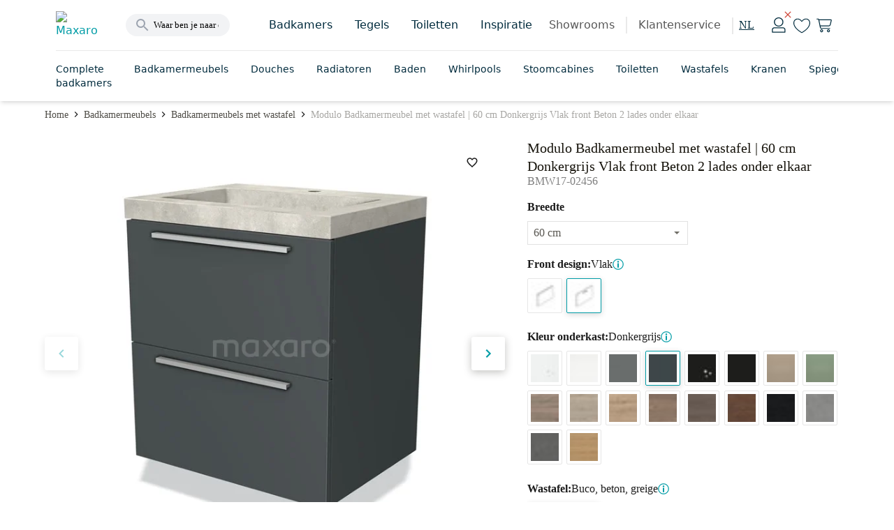

--- FILE ---
content_type: text/html; charset=utf-8
request_url: https://www.maxaro.nl/badkamermeubels/badkamermeubels-met-wastafel/badkamermeubel-60cm-modulo-donkergrijs-2-lades-vlak-wastafel-beton-greige-107083/
body_size: 78782
content:
<!DOCTYPE html><html lang="nl" data-core-meta="%7B%22lang%22:%7B%22ssr%22:%22nl%22%7D%7D"> <head > <meta charset="utf-8" /> <link rel="manifest" href="/manifest.json"> <meta name="mobile-web-app-capable" content="yes"> <meta name="apple-mobile-web-app-capable" content="yes"> <meta name="theme-color" content="#009ca6"> <meta name="msapplication-navbutton-color" content="#009ca6"> <meta name="apple-mobile-web-app-status-bar-style" content="black-translucent"> <meta name="msapplication-starturl" content="/"> <link rel="shortcut icon" href="/favicon.ico" type="image/x-icon"> <link rel="apple-touch-icon" href="/public/icon_x192.png"> <meta name="viewport" content="width=device-width, initial-scale=1, maximum-scale=5, shrink-to-fit=no, minimal-ui" /> <title>Modulo Badkamermeubel met wastafel | 60 cm Donkergrijs Vlak front Beton 2 lades onder elkaar BMW17-02456 | Maxaro</title>
<meta data-core-meta="ssr" data-vmid="description" name="description" content="Ontdek de Modulo Badkamermeubel met wastafel | 60 cm Donkergrijs Vlak front Beton 2 lades - BMW17-02456. Hoogwaardige kwaliteit en direct online verkrijgbaar."><meta data-core-meta="ssr" data-vmid="robots" name="robots" content="index, follow">
<link rel="preload" href="/assets/runtime.3a9eaf9127abc47082c3.js" as="script"><link rel="preload" href="/assets/commons.e0dfc718a5402962d55f.js" as="script"><link rel="preload" href="/assets/vendor.lodash.84d7ea1cce81837a3d0f.js" as="script"><link rel="preload" href="/assets/vendor.netivity.902770e87c6de0d0dbcb.js" as="script"><link rel="preload" href="/assets/vendor.util.fe178928308d5320cddb.js" as="script"><link rel="preload" href="/assets/vendor.es6-promise.ccec945a09dcd2edf038.js" as="script"><link rel="preload" href="/assets/8.f1ae8824406f0ee41d3f.js" as="script"><link rel="preload" href="/assets/app.b323fd6ae6f623691dd6.js" as="script"><link rel="preload" href="/assets/542.d7789658866a7418b9f3.js" as="script"><link rel="preload" href="/assets/layout-default.594b0e883a293a3171ea.js" as="script"><link rel="preload" href="/assets/8876.b064a359c695ae3e84e1.js" as="script"><link rel="preload" href="/assets/asap-latin-400.woff2?2654086961dd3634b185f374d84ba73a" as="font" type="font/woff2" crossorigin><link rel="preload" href="/assets/asap-latin-500.woff2?2c7d607701809fa78c83009690e750e2" as="font" type="font/woff2" crossorigin><link rel="preload" href="/assets/asap-latin-700.woff2?0762c8884cd301cb260ccd3e14df0471" as="font" type="font/woff2" crossorigin><link rel="preload" href="/assets/canaro_light-webfont.woff2?06a89df2e2257a93b45678c371c04e93" as="font" type="font/woff2" crossorigin><link rel="preload" href="/assets/canaro_book-webfont.woff2?31768a2a14861553bd5da5105cbc6b57" as="font" type="font/woff2" crossorigin><link rel="preload" href="/assets/canaro-latin-600.woff2?153faba6736bd12e613be3c5a4538755" as="font" type="font/woff2" crossorigin><link rel="preload" href="/assets/beauligh-webfont.woff2?e8c5acb726834f3e1f9e88b38fc0e518" as="font" type="font/woff2" crossorigin><link rel="preload" href="/assets/beaureg-webfont.woff2?9dc32efc5536ec83acb34da439bf1441" as="font" type="font/woff2" crossorigin><link rel="preload" href="/assets/message.notification.36ccc348e44e846dea91.js" as="script"><link rel="preload" href="/assets/8588.438d37132de7c4cc5428.js" as="script"><link rel="preload" href="/assets/dynamic.52de5a80a8b2094e6ee1.js" as="script"><link rel="preload" href="/assets/product-detail.6cdd31b5edbb8822aca5.js" as="script"><link rel="preload" href="/assets/5409.e5ca529a09cd762b02a7.js" as="script"><link rel="preload" href="/assets/3754.45b6b8df79f912c49d96.js" as="script"><link rel="preload" href="/assets/1637.1260ba9ef08b844de2ba.js" as="script"><link rel="preload" href="/assets/1385.b1453f588529b398840b.js" as="script"><link rel="prefetch" href="/assets/account-auth.08a1a1b30d0bbe244f8e.js"><link rel="prefetch" href="/assets/checkout.c27fe7fa426454bf6156.js"><link rel="prefetch" href="/assets/component.service-form.dc079d9ccc5825d569cd.js"><link rel="prefetch" href="/assets/vendor.swiper.e1646791b052965b3a78.js"><link rel="prefetch" href="/assets/room-detail.7145d2da6422d7ac3024.js"><link rel="prefetch" href="/assets/cart.4a21f3180c1eb041db56.js"><link rel="prefetch" href="/assets/backoffice-product-detail.c611d7b9ab5a951a22e3.js"><link rel="prefetch" href="/assets/product-list.1c6b606f32678d009f4c.js"><link rel="prefetch" href="/assets/dutch.7b607129492e6502d176.js"><link rel="prefetch" href="/assets/vendor.vue-pinch-zoom.ce982ad3f1f40b3836aa.js"><link rel="prefetch" href="/assets/5567.34afe803a945433e1db2.js"><link rel="prefetch" href="/assets/account-unauth.5204d1f714779ac32d20.js"><link rel="prefetch" href="/assets/moodboard-detail.d06ad8f21ebe61c20aef.js"><link rel="prefetch" href="/assets/product-compare.ad01db7e2a1614fc9f16.js"><link rel="prefetch" href="/assets/backoffice-cart.a076587ac64ae4f019a0.js"><link rel="prefetch" href="/assets/product-composer.92c4e6aa184dae56cfbd.js"><link rel="prefetch" href="/assets/4717.c8e7c69a9a58ba1afe8f.js"><link rel="prefetch" href="/assets/9768.ff359bdfb49066100858.js"><link rel="prefetch" href="/assets/1057.a80dee7b8bc7e3c5f880.js"><link rel="prefetch" href="/assets/component.product-bestseller.f636385e9f5d11b96543.js"><link rel="prefetch" href="/assets/component.image-slider-with-content.0258914489c462de0ba5.js"><link rel="prefetch" href="/assets/vendor.marked.b5968295edf36c4ab881.js"><link rel="prefetch" href="/assets/vendor.vuejs-datepicker.a3ea6981cf793193ceb2.js"><link rel="prefetch" href="/assets/component.inspiration.c3db18ae11b9c6c5b8cc.js"><link rel="prefetch" href="/assets/component.links.6f0a672e4bbc17eeddd7.js"><link rel="prefetch" href="/assets/component.content-text-gallery.f1a2ea2cd3a412a3a599.js"><link rel="prefetch" href="/assets/component.store-detail.674a45d0e868f4bc5c06.js"><link rel="prefetch" href="/assets/component.content-with-image-slider.dd358ce8a99bf0305a4f.js"><link rel="prefetch" href="/assets/component.banner-slider.f988d107ac989d51fac9.js"><link rel="prefetch" href="/assets/german.cbf49f78f7f86917dc54.js"><link rel="prefetch" href="/assets/7074.5f20f3740e2e95e88357.js"><link rel="prefetch" href="/assets/wishlist-impersonate.ac52c5af7274a8e080b1.js"><link rel="prefetch" href="/assets/english.4f061f74b3c6fd9d3cc2.js"><link rel="prefetch" href="/assets/vendor.qrcode.5f8fd603b49403ceffca.js"><link rel="prefetch" href="/assets/component.user-generated-content-form.cccb7a83f9f39faee3ee.js"><link rel="prefetch" href="/assets/component.product-features.6cfd1b27b9c9a8d1d7c1.js"><link rel="prefetch" href="/assets/component.link-blocks-with-slider.3926bc197f0a3daea1c5.js"><link rel="prefetch" href="/assets/product-favorites.2fd7622022a10d69b0c5.js"><link rel="prefetch" href="/assets/3747.ae00af1e573e9d46c9ec.js"><link rel="prefetch" href="/assets/component.recent-order.b9dcfaadfdfc29a58b80.js"><link rel="prefetch" href="/assets/layout-checkout.001d820eca248199345e.js"><link rel="prefetch" href="/assets/component.radiator-power-calculator.b71e8553242ec0406bb1.js"><link rel="prefetch" href="/assets/1416.cbceff3ff159af9794a2.js"><link rel="prefetch" href="/assets/component.showroom.352db7166083a82d01ee.js"><link rel="prefetch" href="/assets/vendor.pannellum.73b6c9be59cc0f65b89d.js"><link rel="prefetch" href="/assets/component.image-blocks-component.dcba542f5093d9674a05.js"><link rel="prefetch" href="/assets/component.categories.296c708d02b75f00e5ab.js"><link rel="prefetch" href="/assets/component.store-review-create.7c5477ebf91f9ec7be73.js"><link rel="prefetch" href="/assets/component.category-blocks.5704ee48388f30a5184c.js"><link rel="prefetch" href="/assets/component.store-appointment-wishes-form.1e6680412b975936e974.js"><link rel="prefetch" href="/assets/content-detail.43a227b73c99e2f35db5.js"><link rel="prefetch" href="/assets/component.banner-component.db23b28491f529bef938.js"><link rel="prefetch" href="/assets/component.three-image-component.1896c865067566a605d6.js"><link rel="prefetch" href="/assets/component.text-video.e831db2dc95df1b0ac3e.js"><link rel="prefetch" href="/assets/4873.185c1d1567df5965f699.js"><link rel="prefetch" href="/assets/6641.a40d9c562ecd42a2c3ec.js"><link rel="prefetch" href="/assets/blog-article.e8f9c917b71ef873cbcd.js"><link rel="prefetch" href="/assets/vendor.vue-slider-component.1c04792bd38a6da161bd.js"><link rel="prefetch" href="/assets/component.review-tabs.5328b9ff1e9547459bbb.js"><link rel="prefetch" href="/assets/5606.1b8d06b39d6ee5213f31.js"><link rel="prefetch" href="/assets/blog-category.32f7b1a4b6b28c4a14ef.js"><link rel="prefetch" href="/assets/component.figure-grid.b29cd7922b23f0667b6a.js"><link rel="prefetch" href="/assets/5811.607ca199ab487488cde2.js"><link rel="prefetch" href="/assets/blog-overview.70d2c4cdd3d177da7a1d.js"><link rel="prefetch" href="/assets/component.designer-panel.2acf1ed52dc5073879dd.js"><link rel="prefetch" href="/assets/9550.06b4b4bea2a5b2cfe179.js"><link rel="prefetch" href="/assets/440.7bbf6e66382976db83ba.js"><link rel="prefetch" href="/assets/component.content-service-and-review.496e57c29160a883d6b5.js"><link rel="prefetch" href="/assets/component.store-list-next.3074ee822c16ccd717fa.js"><link rel="prefetch" href="/assets/component.step-by-step-list.2ef979bd069bcbb0b28a.js"><link rel="prefetch" href="/assets/component.checkbox-list.6aa00d521aeb7715e82c.js"><link rel="prefetch" href="/assets/961.925b911e9ba1de39e2db.js"><link rel="prefetch" href="/assets/component.video-collection.8ef78b3660617e9217c0.js"><link rel="prefetch" href="/assets/component.review-bar.b27b1b2801f0b0917942.js"><link rel="prefetch" href="/assets/8472.20cb7770f64ccc124b2a.js"><link rel="prefetch" href="/assets/cart-mini.397a7473af67d5ea2c2f.js"><link rel="prefetch" href="/assets/component.colors.b3cd1417ac2b81e34e27.js"><link rel="prefetch" href="/assets/5257.0224c11086e2ec28af32.js"><link rel="prefetch" href="/assets/moodboard-zoom.f750d408069733b91d39.js"><link rel="prefetch" href="/assets/vendor.dom7.17362a112a0d37d782a6.js"><link rel="prefetch" href="/assets/product-parts-modal-zoom.423a0039e520393a49d5.js"><link rel="prefetch" href="/assets/component.link-blocks-with-image.21c458c738d0f4ca691a.js"><link rel="prefetch" href="/assets/product-zoom.7fef914faeaef80860c3.js"><link rel="prefetch" href="/assets/kiosk.da1e3e17f0e87c52018d.js"><link rel="prefetch" href="/assets/4968.86fef7cb81c9991fc334.js"><link rel="prefetch" href="/assets/component.banner-with-image-and-link.48cb8fdc43cc294d6c8d.js"><link rel="prefetch" href="/assets/8101.5d3fb3632a8907dc46a7.js"><link rel="prefetch" href="/assets/room-zoom.ed9315f44b8c003d5cb0.js"><link rel="prefetch" href="/assets/component.complete-room.c1ac1d74d95019d7d326.js"><link rel="prefetch" href="/assets/component.faqs.9b7847a338d5c6b3bcfa.js"><link rel="prefetch" href="/assets/6122.ead7cb3d70aca96683f3.js"><link rel="prefetch" href="/assets/1916.661c641e81804fac4726.js"><link rel="prefetch" href="/assets/component.buttonlist.14be3d6cc4e4aca28bed.js"><link rel="prefetch" href="/assets/9666.6111851deaccdd205354.js"><link rel="prefetch" href="/assets/component.storybanner.54281b0dc021d43780c9.js"><link rel="prefetch" href="/assets/5398.e8a8e1611adb79abbe91.js"><link rel="prefetch" href="/assets/2511.d39e801f9e9dcc586983.js"><link rel="prefetch" href="/assets/1339.8df82e90edde9ef6bb51.js"><link rel="prefetch" href="/assets/6589.77d800e87891f7b194dd.js"><link rel="prefetch" href="/assets/7882.17c9d1bd0ee1c8faab49.js"><link rel="prefetch" href="/assets/component.text-blocks-with-image-small.244d7a48a0d27a0dbba3.js"><link rel="prefetch" href="/assets/component.text-blocks-with-image-large.4ea9427573cf889e88e1.js"><link rel="prefetch" href="/assets/2439.5f03a75b0d47b9982649.js"><link rel="prefetch" href="/assets/7001.e4ff47e0d65c3f15a7ee.js"><link rel="prefetch" href="/assets/4362.0cbc7c559c6ba07003e5.js"><link rel="prefetch" href="/assets/component.appointment-form.8a860807d5f099663bbc.js"><link rel="prefetch" href="/assets/9789.d648a61f3b2fae10dc43.js"><link rel="prefetch" href="/assets/1246.64541615a487b0a2a9f5.js"><link rel="prefetch" href="/assets/content-index.b3ca63742db21bc8e01f.js"><link rel="prefetch" href="/assets/component.account-wishlists.6ce2dc007f4ded297b64.js"><link rel="prefetch" href="/assets/5359.227a5313406067c5b1b9.js"><link rel="prefetch" href="/assets/5448.7dc5b3b89ecb0c1c8519.js"><link rel="prefetch" href="/assets/1845.5eb37f60f8e03fe4f74b.js"><link rel="prefetch" href="/assets/external-payment.c155d62d0e378b8bf955.js"><link rel="prefetch" href="/assets/7817.3254a3a049bc0b316e72.js"><link rel="prefetch" href="/assets/component.article-overview.3d4a1c184ca9dbecc4fc.js"><link rel="prefetch" href="/assets/3129.203ada999b62f355beec.js"><link rel="prefetch" href="/assets/room-panorama-modal.02bfa7bee3609ec310ca.js"><link rel="prefetch" href="/assets/8709.e7cd9adbe1850a627926.js"><link rel="prefetch" href="/assets/6478.951dc693acdc6c65e2b1.js"><link rel="prefetch" href="/assets/component.customer-action-groups.abd346e7e7e449c7f0ab.js"><link rel="prefetch" href="/assets/product-filter-wizard.dca517803c71302cf886.js"><link rel="prefetch" href="/assets/component.icon-blocks.ff99a3ac4a97f87f82ef.js"><link rel="prefetch" href="/assets/component.link-blocks-with-icon.129d1a545f389731e9bd.js"><link rel="prefetch" href="/assets/4604.1affecb00080b7687984.js"><link rel="prefetch" href="/assets/7217.0117afb3529d050a6c27.js"><link rel="prefetch" href="/assets/1286.e2ffe41681f378bfa6d4.js"><link rel="prefetch" href="/assets/component.paragraph-seo.6c2a455eced3d96eae71.js"><link rel="prefetch" href="/assets/1069.f8934f0c82fb29b6a0cf.js"><link rel="prefetch" href="/assets/product.compare.22491ea9ae34286dd7a5.js"><link rel="prefetch" href="/assets/configurator.a6ec110308e24377ecd0.js"><link rel="prefetch" href="/assets/6231.1daf99d60a1db8a495f8.js"><link rel="prefetch" href="/assets/9287.f59bca2706ff00828d9b.js"><link rel="prefetch" href="/assets/component.benefit.325780d78e1610225036.js"><link rel="prefetch" href="/assets/moodboard-list.8b84a3556a979c7f74ef.js"><link rel="prefetch" href="/assets/layout-empty.7ab532d3f1ff906938e3.js"><link rel="prefetch" href="/assets/component.usp-collection.e42f39c90e290ac54f2a.js"><link rel="prefetch" href="/assets/auth.275d3b2473a4c50f620d.js"><link rel="prefetch" href="/assets/2877.99f04b8ecb7eeb0f7bf0.js"><link rel="prefetch" href="/assets/5258.61c2eeea0486fc21c6c5.js"><link rel="prefetch" href="/assets/kiosk-config.c2c0d22ce4773f31102f.js"><link rel="prefetch" href="/assets/component.blocks-icon.df1384eaa745bfc30912.js"><link rel="prefetch" href="/assets/room-list.a65aa175cd85e52d8c4f.js"><link rel="prefetch" href="/assets/6072.f456ec1bd4a6fa900afc.js"><link rel="prefetch" href="/assets/2015.85da0fd44c895672ffda.js"><link rel="prefetch" href="/assets/vendor.vue-awesome-swiper.4afafeffc0a720172e53.js"><link rel="prefetch" href="/assets/product-bundle-detail.e661b8a4f265b29c07c5.js"><link rel="prefetch" href="/assets/product.cart-confirm.fa42812e376fd18d61c0.js"><link rel="prefetch" href="/assets/611.e4db91f679871575ea40.js"><link rel="prefetch" href="/assets/3763.79726843152d701a3e8b.js"><link rel="prefetch" href="/assets/error.c5753df2cbfbf4769d58.js"><link rel="prefetch" href="/assets/component.faqs-payment.bb1ccb56bd5e8e184d13.js"><link rel="prefetch" href="/assets/component.links-with-columns.b23d0f9f7dfdecc8e7b9.js"><link rel="prefetch" href="/assets/component.usp-list.ce86368026f634ed6f0a.js"><link rel="prefetch" href="/assets/component.notification-banner.3ffba360883a7b1275f2.js"><link rel="prefetch" href="/assets/6590.70b14cc1ec58eea4192a.js"><link rel="prefetch" href="/assets/component.payment-method-groups.a37bad44738e17625b15.js"><link rel="prefetch" href="/assets/component.highlight-banner.5509fa0f21a466280c9a.js"><link rel="prefetch" href="/assets/full-search-list.eed8c756321d12bd09b2.js"><link rel="prefetch" href="/assets/redirect.6359645a46b5e99e5047.js"><link rel="prefetch" href="/assets/component.tweakwise-forms.5ba96326e994fdc6583a.js"><link rel="prefetch" href="/assets/component.spotler-form.7bacbe458496fa94f9ba.js"><link rel="prefetch" href="/assets/message.f67a84e043d6d87fb8e7.js"><link rel="prefetch" href="/assets/component.filter-wizard.0a00fea40099d306f8d1.js"><link rel="prefetch" href="/assets/component.reviews-rollup-placeholder.1bbfbe08c6d9b4793cea.js"><link rel="prefetch" href="/assets/component.hero-video.abce1e2532d5b978b6d6.js"><link rel="prefetch" href="/assets/modal.1cfdbd3cac9a78497da7.js"><link rel="prefetch" href="/assets/component.featured-banner.7073ccc20a2e57acf619.js"><link rel="prefetch" href="/assets/component.guided-tour.fcc9445acb1570f74014.js"><link rel="prefetch" href="/assets/cart-impersonate.e3c3c16b3abf97f82045.js"><link rel="prefetch" href="/assets/component.text-blocks.15b7418f049cdadcaeef.js"><link rel="prefetch" href="/assets/component.title-component.09a3caeeb17dec529b4c.js"><link rel="prefetch" href="/assets/cart-configurator.f0a2f990049dd986c5a3.js"><link rel="prefetch" href="/assets/cart-exchange.5c91aea3b4ce8a9135d9.js"><link rel="prefetch" href="/assets/component.paragraph.96a4402dce8459ec3f62.js"><link rel="prefetch" href="/assets/component.trustpilot.ca706e0ad0b83828fa54.js"><link rel="prefetch" href="/assets/backoffice-product-list.6ee49a15a44ebbe7e86c.js"><link rel="prefetch" href="/assets/component.paragraph-with-image.1138c0139b3ec5015059.js"><link rel="prefetch" href="/assets/component.warning.5edb4e8d3402890b993b.js"><link rel="prefetch" href="/assets/message.service-worker.346177a7f0357226ce8d.js">
<style data-vue-ssr-id="2eaf2abd:0 821c34c8:0 821c34c8:1 c6784bf6:0 acb974f8:0 7b5ee0ac:0 0414f24d:0 272a2e85:0 737b8d6f:0 3934c73b:0 249514fc:0 e91a8422:0 282b6af9:0 492270ee:0 1c280291:0 7fd37b60:0 6890da1b:0 6e1efb3e:0 2cd0f085:0 27586522:0 69dd458d:0 7b3e40aa:0 1feed136:0 3c7a3a8e:0 1070bdc8:0 43b1da90:0 4117c8c2:0 26ee5ecf:0 608b3a5a:0 dff2ee0e:0 7fa544b5:0 6020565e:0 01ad0124:0 f6a7ce52:0 4e91f38c:0 7e6a2f5a:0 65a23f0f:0">.chat-widget{background:#0000;border:none;bottom:0;height:65px;margin:1rem;position:fixed;right:0;width:65px;z-index:900!important}@media screen and (max-width:447px){body[\:has\(\%23facet-header-filter\:not\(\.tw-hidden\)\)] .chat-widget,body[\:has\(\.moodboard-detail__actions\.is-sticky-mobile\)] .chat-widget,body[\:has\(\.product-detail__actions\.is-sticky-mobile\)] .chat-widget,body[\:has\(\.room-detail__sticky\.is-active\)] .chat-widget{bottom:3.5rem}body:has(#facet-header-filter:not(.tw-hidden)) .chat-widget,body:has(.moodboard-detail__actions.is-sticky-mobile) .chat-widget,body:has(.product-detail__actions.is-sticky-mobile) .chat-widget,body:has(.room-detail__sticky.is-active) .chat-widget{bottom:3.5rem}}.chat-widget.expanded{height:661px;max-width:400px;width:100vw}@media screen and (max-width:447px){.chat-widget.expanded{height:90vh;margin:0;max-width:none;width:calc(100vw - .95rem)}body[\:has\(\%23facet-header-filter\:not\(\.tw-hidden\)\)] .chat-widget.expanded,body[\:has\(\.moodboard-detail__actions\.is-sticky-mobile\)] .chat-widget.expanded,body[\:has\(\.product-detail__actions\.is-sticky-mobile\)] .chat-widget.expanded,body[\:has\(\.room-detail__sticky\.is-active\)] .chat-widget.expanded{bottom:0}body:has(#facet-header-filter:not(.tw-hidden)) .chat-widget.expanded,body:has(.moodboard-detail__actions.is-sticky-mobile) .chat-widget.expanded,body:has(.product-detail__actions.is-sticky-mobile) .chat-widget.expanded,body:has(.room-detail__sticky.is-active) .chat-widget.expanded{bottom:0}}
*, ::before, ::after {
  --tw-border-spacing-x: 0;
  --tw-border-spacing-y: 0;
  --tw-translate-x: 0;
  --tw-translate-y: 0;
  --tw-rotate: 0;
  --tw-skew-x: 0;
  --tw-skew-y: 0;
  --tw-scale-x: 1;
  --tw-scale-y: 1;
  --tw-pan-x:  ;
  --tw-pan-y:  ;
  --tw-pinch-zoom:  ;
  --tw-scroll-snap-strictness: proximity;
  --tw-gradient-from-position:  ;
  --tw-gradient-via-position:  ;
  --tw-gradient-to-position:  ;
  --tw-ordinal:  ;
  --tw-slashed-zero:  ;
  --tw-numeric-figure:  ;
  --tw-numeric-spacing:  ;
  --tw-numeric-fraction:  ;
  --tw-ring-inset:  ;
  --tw-ring-offset-width: 0px;
  --tw-ring-offset-color: #fff;
  --tw-ring-color: rgb(59 130 246 / 0.5);
  --tw-ring-offset-shadow: 0 0 #0000;
  --tw-ring-shadow: 0 0 #0000;
  --tw-shadow: 0 0 #0000;
  --tw-shadow-colored: 0 0 #0000;
  --tw-blur:  ;
  --tw-brightness:  ;
  --tw-contrast:  ;
  --tw-grayscale:  ;
  --tw-hue-rotate:  ;
  --tw-invert:  ;
  --tw-saturate:  ;
  --tw-sepia:  ;
  --tw-drop-shadow:  ;
  --tw-backdrop-blur:  ;
  --tw-backdrop-brightness:  ;
  --tw-backdrop-contrast:  ;
  --tw-backdrop-grayscale:  ;
  --tw-backdrop-hue-rotate:  ;
  --tw-backdrop-invert:  ;
  --tw-backdrop-opacity:  ;
  --tw-backdrop-saturate:  ;
  --tw-backdrop-sepia:  ;
  --tw-contain-size:  ;
  --tw-contain-layout:  ;
  --tw-contain-paint:  ;
  --tw-contain-style:  ;
}
::backdrop {
  --tw-border-spacing-x: 0;
  --tw-border-spacing-y: 0;
  --tw-translate-x: 0;
  --tw-translate-y: 0;
  --tw-rotate: 0;
  --tw-skew-x: 0;
  --tw-skew-y: 0;
  --tw-scale-x: 1;
  --tw-scale-y: 1;
  --tw-pan-x:  ;
  --tw-pan-y:  ;
  --tw-pinch-zoom:  ;
  --tw-scroll-snap-strictness: proximity;
  --tw-gradient-from-position:  ;
  --tw-gradient-via-position:  ;
  --tw-gradient-to-position:  ;
  --tw-ordinal:  ;
  --tw-slashed-zero:  ;
  --tw-numeric-figure:  ;
  --tw-numeric-spacing:  ;
  --tw-numeric-fraction:  ;
  --tw-ring-inset:  ;
  --tw-ring-offset-width: 0px;
  --tw-ring-offset-color: #fff;
  --tw-ring-color: rgb(59 130 246 / 0.5);
  --tw-ring-offset-shadow: 0 0 #0000;
  --tw-ring-shadow: 0 0 #0000;
  --tw-shadow: 0 0 #0000;
  --tw-shadow-colored: 0 0 #0000;
  --tw-blur:  ;
  --tw-brightness:  ;
  --tw-contrast:  ;
  --tw-grayscale:  ;
  --tw-hue-rotate:  ;
  --tw-invert:  ;
  --tw-saturate:  ;
  --tw-sepia:  ;
  --tw-drop-shadow:  ;
  --tw-backdrop-blur:  ;
  --tw-backdrop-brightness:  ;
  --tw-backdrop-contrast:  ;
  --tw-backdrop-grayscale:  ;
  --tw-backdrop-hue-rotate:  ;
  --tw-backdrop-invert:  ;
  --tw-backdrop-opacity:  ;
  --tw-backdrop-saturate:  ;
  --tw-backdrop-sepia:  ;
  --tw-contain-size:  ;
  --tw-contain-layout:  ;
  --tw-contain-paint:  ;
  --tw-contain-style:  ;
}
:root {
  --twcb-scrollbar-width: 0px;
}
@font-face {
  font-family: 'Asap';

  font-style: normal;

  font-weight: 400;

  font-display: swap;

  src: local('Asap Regular'), local('Asap-Regular'), url(/assets/asap-latin-400.woff2?2654086961dd3634b185f374d84ba73a) format('woff2'),
      url(/assets/asap-latin-400.woff?ea6608926f44c1947b42e8ad74bf7e06) format('woff');
}
@font-face {
  font-family: 'Asap';

  font-style: normal;

  font-weight: 600;

  font-display: swap;

  src: local('Asap Medium'), local('Asap-Medium'), url(/assets/asap-latin-500.woff2?2c7d607701809fa78c83009690e750e2) format('woff2'),
      url(/assets/asap-latin-500.woff?b9074cd605c790361263697a39286903) format('woff');
}
@font-face {
  font-family: 'Asap';

  font-style: normal;

  font-weight: 700;

  font-display: swap;

  src: local('Asap Bold'), local('Asap-Bold'), url(/assets/asap-latin-700.woff2?0762c8884cd301cb260ccd3e14df0471) format('woff2'),
      url(/assets/asap-latin-700.woff?9ced0038ba17fa34172ab0b9af7d185d) format('woff');
}
@font-face {
  font-family: 'Canaro';

  font-style: normal;

  font-weight: 300;

  font-display: swap;

  src: local('Canaro Light'), local('Canaro-Light'), url(/assets/canaro_light-webfont.woff2?06a89df2e2257a93b45678c371c04e93) format('woff2'),
      url(/assets/canaro_light-webfont.woff?f7fbbee158a364d2691f63c2a7738070) format('woff');
}
@font-face {
  font-family: 'Canaro';

  font-style: normal;

  font-weight: 400;

  font-display: swap;

  src: local('Canaro Book'), local('Canaro-Book'), url(/assets/canaro_book-webfont.woff2?31768a2a14861553bd5da5105cbc6b57) format('woff2'),
      url(/assets/canaro_book-webfont.woff?413ea3f7046a9dd61ac5c7da5d1bae72) format('woff');
}
@font-face {
  font-family: 'Canaro';

  font-style: normal;

  font-weight: 600;

  font-display: swap;

  src: local('Canaro SemiBold'), local('Canaro-SemiBold'), url(/assets/canaro-latin-600.woff2?153faba6736bd12e613be3c5a4538755) format('woff2'),
      url(/assets/canaro-latin-600.woff?c3717d82dfaf427da341e8749f0370ce) format('woff');
}
@font-face {
  font-family: 'Beaufort Pro';

  font-style: normal;

  font-weight: 300;

  font-display: swap;

  src: local('Beaufort Pro Light'), local('Beaufort-Pro-Light'), url(/assets/beauligh-webfont.woff2?e8c5acb726834f3e1f9e88b38fc0e518) format('woff2'),
      url(/assets/beauligh-webfont.woff?672f0b859a58e1d6186f220ab135dbae) format('woff');
}
@font-face {
  font-family: 'Beaufort Pro';

  font-style: normal;

  font-weight: 400;

  font-display: swap;

  src: local('Beaufort Pro Regular'), local('Beaufort-Pro-Regular'), url(/assets/beaureg-webfont.woff2?9dc32efc5536ec83acb34da439bf1441) format('woff2'),
      url(/assets/beaureg-webfont.woff?d752a06b6f63ae0a3cf387bc1653ea9a) format('woff');
}
.container .tw-container,
  .tw-container .tw-container {
  max-width: 100%;
  width: 100%;
}
.tw-container {
  margin: 0 auto;
  width: 100%;
  position: relative;
}
@media (min-width: 1088px) {
.tw-container {
    width: 960px;
    max-width: 960px;
}
}
@media (min-width: 1280px) {
.tw-container {
    width: 1152px;
    max-width: 1152px;
}
}
@media (min-width: 1472px) {
.tw-container {
    width: 1344px;
    max-width: 1344px;
}
}
.tw-prose {
  color: var(--tw-prose-body);
  max-width: 65ch;
}
.tw-prose :where(p):not(:where([class~="tw-not-prose"],[class~="tw-not-prose"] *)) {
  margin-top: 1.25em;
  margin-bottom: 1.25em;
}
.tw-prose :where([class~="lead"]):not(:where([class~="tw-not-prose"],[class~="tw-not-prose"] *)) {
  color: var(--tw-prose-lead);
  font-size: 1.25em;
  line-height: 1.6;
  margin-top: 1.2em;
  margin-bottom: 1.2em;
}
.tw-prose :where(a):not(:where([class~="tw-not-prose"],[class~="tw-not-prose"] *)) {
  color: var(--tw-prose-links);
  text-decoration: underline;
  font-weight: 500;
}
.tw-prose :where(strong):not(:where([class~="tw-not-prose"],[class~="tw-not-prose"] *)) {
  color: var(--tw-prose-bold);
  font-weight: 600;
}
.tw-prose :where(a strong):not(:where([class~="tw-not-prose"],[class~="tw-not-prose"] *)) {
  color: inherit;
}
.tw-prose :where(blockquote strong):not(:where([class~="tw-not-prose"],[class~="tw-not-prose"] *)) {
  color: inherit;
}
.tw-prose :where(thead th strong):not(:where([class~="tw-not-prose"],[class~="tw-not-prose"] *)) {
  color: inherit;
}
.tw-prose :where(ol):not(:where([class~="tw-not-prose"],[class~="tw-not-prose"] *)) {
  list-style-type: decimal;
  margin-top: 1.25em;
  margin-bottom: 1.25em;
  padding-inline-start: 1.625em;
}
.tw-prose :where(ol[type="A"]):not(:where([class~="tw-not-prose"],[class~="tw-not-prose"] *)) {
  list-style-type: upper-alpha;
}
.tw-prose :where(ol[type="a"]):not(:where([class~="tw-not-prose"],[class~="tw-not-prose"] *)) {
  list-style-type: lower-alpha;
}
.tw-prose :where(ol[type="A" s]):not(:where([class~="tw-not-prose"],[class~="tw-not-prose"] *)) {
  list-style-type: upper-alpha;
}
.tw-prose :where(ol[type="a" s]):not(:where([class~="tw-not-prose"],[class~="tw-not-prose"] *)) {
  list-style-type: lower-alpha;
}
.tw-prose :where(ol[type="I"]):not(:where([class~="tw-not-prose"],[class~="tw-not-prose"] *)) {
  list-style-type: upper-roman;
}
.tw-prose :where(ol[type="i"]):not(:where([class~="tw-not-prose"],[class~="tw-not-prose"] *)) {
  list-style-type: lower-roman;
}
.tw-prose :where(ol[type="I" s]):not(:where([class~="tw-not-prose"],[class~="tw-not-prose"] *)) {
  list-style-type: upper-roman;
}
.tw-prose :where(ol[type="i" s]):not(:where([class~="tw-not-prose"],[class~="tw-not-prose"] *)) {
  list-style-type: lower-roman;
}
.tw-prose :where(ol[type="1"]):not(:where([class~="tw-not-prose"],[class~="tw-not-prose"] *)) {
  list-style-type: decimal;
}
.tw-prose :where(ul):not(:where([class~="tw-not-prose"],[class~="tw-not-prose"] *)) {
  list-style-type: disc;
  margin-top: 1.25em;
  margin-bottom: 1.25em;
  padding-inline-start: 1.625em;
}
.tw-prose :where(ol > li):not(:where([class~="tw-not-prose"],[class~="tw-not-prose"] *))::marker {
  font-weight: 400;
  color: var(--tw-prose-counters);
}
.tw-prose :where(ul > li):not(:where([class~="tw-not-prose"],[class~="tw-not-prose"] *))::marker {
  color: var(--tw-prose-bullets);
}
.tw-prose :where(dt):not(:where([class~="tw-not-prose"],[class~="tw-not-prose"] *)) {
  color: var(--tw-prose-headings);
  font-weight: 600;
  margin-top: 1.25em;
}
.tw-prose :where(hr):not(:where([class~="tw-not-prose"],[class~="tw-not-prose"] *)) {
  border-color: var(--tw-prose-hr);
  border-top-width: 1px;
  margin-top: 3em;
  margin-bottom: 3em;
}
.tw-prose :where(blockquote):not(:where([class~="tw-not-prose"],[class~="tw-not-prose"] *)) {
  font-weight: 500;
  font-style: italic;
  color: var(--tw-prose-quotes);
  border-inline-start-width: 0.25rem;
  border-inline-start-color: var(--tw-prose-quote-borders);
  quotes: "\201C""\201D""\2018""\2019";
  margin-top: 1.6em;
  margin-bottom: 1.6em;
  padding-inline-start: 1em;
}
.tw-prose :where(blockquote p:first-of-type):not(:where([class~="tw-not-prose"],[class~="tw-not-prose"] *))::before {
  content: open-quote;
}
.tw-prose :where(blockquote p:last-of-type):not(:where([class~="tw-not-prose"],[class~="tw-not-prose"] *))::after {
  content: close-quote;
}
.tw-prose :where(h1):not(:where([class~="tw-not-prose"],[class~="tw-not-prose"] *)) {
  color: var(--tw-prose-headings);
  font-weight: 800;
  font-size: 2.25em;
  margin-top: 0;
  margin-bottom: 0.8888889em;
  line-height: 1.1111111;
}
.tw-prose :where(h1 strong):not(:where([class~="tw-not-prose"],[class~="tw-not-prose"] *)) {
  font-weight: 900;
  color: inherit;
}
.tw-prose :where(h2):not(:where([class~="tw-not-prose"],[class~="tw-not-prose"] *)) {
  color: var(--tw-prose-headings);
  font-weight: 700;
  font-size: 1.5em;
  margin-top: 2em;
  margin-bottom: 1em;
  line-height: 1.3333333;
}
.tw-prose :where(h2 strong):not(:where([class~="tw-not-prose"],[class~="tw-not-prose"] *)) {
  font-weight: 800;
  color: inherit;
}
.tw-prose :where(h3):not(:where([class~="tw-not-prose"],[class~="tw-not-prose"] *)) {
  color: var(--tw-prose-headings);
  font-weight: 600;
  font-size: 1.25em;
  margin-top: 1.6em;
  margin-bottom: 0.6em;
  line-height: 1.6;
}
.tw-prose :where(h3 strong):not(:where([class~="tw-not-prose"],[class~="tw-not-prose"] *)) {
  font-weight: 700;
  color: inherit;
}
.tw-prose :where(h4):not(:where([class~="tw-not-prose"],[class~="tw-not-prose"] *)) {
  color: var(--tw-prose-headings);
  font-weight: 600;
  margin-top: 1.5em;
  margin-bottom: 0.5em;
  line-height: 1.5;
}
.tw-prose :where(h4 strong):not(:where([class~="tw-not-prose"],[class~="tw-not-prose"] *)) {
  font-weight: 700;
  color: inherit;
}
.tw-prose :where(img):not(:where([class~="tw-not-prose"],[class~="tw-not-prose"] *)) {
  margin-top: 2em;
  margin-bottom: 2em;
}
.tw-prose :where(picture):not(:where([class~="tw-not-prose"],[class~="tw-not-prose"] *)) {
  display: block;
  margin-top: 2em;
  margin-bottom: 2em;
}
.tw-prose :where(video):not(:where([class~="tw-not-prose"],[class~="tw-not-prose"] *)) {
  margin-top: 2em;
  margin-bottom: 2em;
}
.tw-prose :where(kbd):not(:where([class~="tw-not-prose"],[class~="tw-not-prose"] *)) {
  font-weight: 500;
  font-family: inherit;
  color: var(--tw-prose-kbd);
  box-shadow: 0 0 0 1px rgb(var(--tw-prose-kbd-shadows) / 10%), 0 3px 0 rgb(var(--tw-prose-kbd-shadows) / 10%);
  font-size: 0.875em;
  border-radius: 0.3125rem;
  padding-top: 0.1875em;
  padding-inline-end: 0.375em;
  padding-bottom: 0.1875em;
  padding-inline-start: 0.375em;
}
.tw-prose :where(code):not(:where([class~="tw-not-prose"],[class~="tw-not-prose"] *)) {
  color: var(--tw-prose-code);
  font-weight: 600;
  font-size: 0.875em;
}
.tw-prose :where(code):not(:where([class~="tw-not-prose"],[class~="tw-not-prose"] *))::before {
  content: "`";
}
.tw-prose :where(code):not(:where([class~="tw-not-prose"],[class~="tw-not-prose"] *))::after {
  content: "`";
}
.tw-prose :where(a code):not(:where([class~="tw-not-prose"],[class~="tw-not-prose"] *)) {
  color: inherit;
}
.tw-prose :where(h1 code):not(:where([class~="tw-not-prose"],[class~="tw-not-prose"] *)) {
  color: inherit;
}
.tw-prose :where(h2 code):not(:where([class~="tw-not-prose"],[class~="tw-not-prose"] *)) {
  color: inherit;
  font-size: 0.875em;
}
.tw-prose :where(h3 code):not(:where([class~="tw-not-prose"],[class~="tw-not-prose"] *)) {
  color: inherit;
  font-size: 0.9em;
}
.tw-prose :where(h4 code):not(:where([class~="tw-not-prose"],[class~="tw-not-prose"] *)) {
  color: inherit;
}
.tw-prose :where(blockquote code):not(:where([class~="tw-not-prose"],[class~="tw-not-prose"] *)) {
  color: inherit;
}
.tw-prose :where(thead th code):not(:where([class~="tw-not-prose"],[class~="tw-not-prose"] *)) {
  color: inherit;
}
.tw-prose :where(pre):not(:where([class~="tw-not-prose"],[class~="tw-not-prose"] *)) {
  color: var(--tw-prose-pre-code);
  background-color: var(--tw-prose-pre-bg);
  overflow-x: auto;
  font-weight: 400;
  font-size: 0.875em;
  line-height: 1.7142857;
  margin-top: 1.7142857em;
  margin-bottom: 1.7142857em;
  border-radius: 0.375rem;
  padding-top: 0.8571429em;
  padding-inline-end: 1.1428571em;
  padding-bottom: 0.8571429em;
  padding-inline-start: 1.1428571em;
}
.tw-prose :where(pre code):not(:where([class~="tw-not-prose"],[class~="tw-not-prose"] *)) {
  background-color: transparent;
  border-width: 0;
  border-radius: 0;
  padding: 0;
  font-weight: inherit;
  color: inherit;
  font-size: inherit;
  font-family: inherit;
  line-height: inherit;
}
.tw-prose :where(pre code):not(:where([class~="tw-not-prose"],[class~="tw-not-prose"] *))::before {
  content: none;
}
.tw-prose :where(pre code):not(:where([class~="tw-not-prose"],[class~="tw-not-prose"] *))::after {
  content: none;
}
.tw-prose :where(table):not(:where([class~="tw-not-prose"],[class~="tw-not-prose"] *)) {
  width: 100%;
  table-layout: auto;
  margin-top: 2em;
  margin-bottom: 2em;
  font-size: 0.875em;
  line-height: 1.7142857;
}
.tw-prose :where(thead):not(:where([class~="tw-not-prose"],[class~="tw-not-prose"] *)) {
  border-bottom-width: 1px;
  border-bottom-color: var(--tw-prose-th-borders);
}
.tw-prose :where(thead th):not(:where([class~="tw-not-prose"],[class~="tw-not-prose"] *)) {
  color: var(--tw-prose-headings);
  font-weight: 600;
  vertical-align: bottom;
  padding-inline-end: 0.5714286em;
  padding-bottom: 0.5714286em;
  padding-inline-start: 0.5714286em;
}
.tw-prose :where(tbody tr):not(:where([class~="tw-not-prose"],[class~="tw-not-prose"] *)) {
  border-bottom-width: 1px;
  border-bottom-color: var(--tw-prose-td-borders);
}
.tw-prose :where(tbody tr:last-child):not(:where([class~="tw-not-prose"],[class~="tw-not-prose"] *)) {
  border-bottom-width: 0;
}
.tw-prose :where(tbody td):not(:where([class~="tw-not-prose"],[class~="tw-not-prose"] *)) {
  vertical-align: baseline;
}
.tw-prose :where(tfoot):not(:where([class~="tw-not-prose"],[class~="tw-not-prose"] *)) {
  border-top-width: 1px;
  border-top-color: var(--tw-prose-th-borders);
}
.tw-prose :where(tfoot td):not(:where([class~="tw-not-prose"],[class~="tw-not-prose"] *)) {
  vertical-align: top;
}
.tw-prose :where(th, td):not(:where([class~="tw-not-prose"],[class~="tw-not-prose"] *)) {
  text-align: start;
}
.tw-prose :where(figure > *):not(:where([class~="tw-not-prose"],[class~="tw-not-prose"] *)) {
  margin-top: 0;
  margin-bottom: 0;
}
.tw-prose :where(figcaption):not(:where([class~="tw-not-prose"],[class~="tw-not-prose"] *)) {
  color: var(--tw-prose-captions);
  font-size: 0.875em;
  line-height: 1.4285714;
  margin-top: 0.8571429em;
}
.tw-prose {
  --tw-prose-body: #002B3D;
  --tw-prose-headings: #002B3D;
  --tw-prose-lead: #4b5563;
  --tw-prose-links: #002B3D;
  --tw-prose-bold: #002B3D;
  --tw-prose-counters: #002B3D;
  --tw-prose-bullets: #002B3D;
  --tw-prose-hr: #002B3D;
  --tw-prose-quotes: #002B3D;
  --tw-prose-quote-borders: #002B3D;
  --tw-prose-captions: #6b7280;
  --tw-prose-kbd: #111827;
  --tw-prose-kbd-shadows: 17 24 39;
  --tw-prose-code: #111827;
  --tw-prose-pre-code: #e5e7eb;
  --tw-prose-pre-bg: #1f2937;
  --tw-prose-th-borders: #d1d5db;
  --tw-prose-td-borders: #e5e7eb;
  --tw-prose-invert-body: #d1d5db;
  --tw-prose-invert-headings: #fff;
  --tw-prose-invert-lead: #9ca3af;
  --tw-prose-invert-links: #fff;
  --tw-prose-invert-bold: #fff;
  --tw-prose-invert-counters: #9ca3af;
  --tw-prose-invert-bullets: #4b5563;
  --tw-prose-invert-hr: #374151;
  --tw-prose-invert-quotes: #f3f4f6;
  --tw-prose-invert-quote-borders: #374151;
  --tw-prose-invert-captions: #9ca3af;
  --tw-prose-invert-kbd: #fff;
  --tw-prose-invert-kbd-shadows: 255 255 255;
  --tw-prose-invert-code: #fff;
  --tw-prose-invert-pre-code: #d1d5db;
  --tw-prose-invert-pre-bg: rgb(0 0 0 / 50%);
  --tw-prose-invert-th-borders: #4b5563;
  --tw-prose-invert-td-borders: #374151;
  font-size: 1rem;
  line-height: 1.75;
}
.tw-prose :where(picture > img):not(:where([class~="tw-not-prose"],[class~="tw-not-prose"] *)) {
  margin-top: 0;
  margin-bottom: 0;
}
.tw-prose :where(li):not(:where([class~="tw-not-prose"],[class~="tw-not-prose"] *)) {
  margin-top: 0.5em;
  margin-bottom: 0.5em;
}
.tw-prose :where(ol > li):not(:where([class~="tw-not-prose"],[class~="tw-not-prose"] *)) {
  padding-inline-start: 0.375em;
}
.tw-prose :where(ul > li):not(:where([class~="tw-not-prose"],[class~="tw-not-prose"] *)) {
  padding-inline-start: 0.375em;
}
.tw-prose :where(.tw-prose > ul > li p):not(:where([class~="tw-not-prose"],[class~="tw-not-prose"] *)) {
  margin-top: 0.75em;
  margin-bottom: 0.75em;
}
.tw-prose :where(.tw-prose > ul > li > p:first-child):not(:where([class~="tw-not-prose"],[class~="tw-not-prose"] *)) {
  margin-top: 1.25em;
}
.tw-prose :where(.tw-prose > ul > li > p:last-child):not(:where([class~="tw-not-prose"],[class~="tw-not-prose"] *)) {
  margin-bottom: 1.25em;
}
.tw-prose :where(.tw-prose > ol > li > p:first-child):not(:where([class~="tw-not-prose"],[class~="tw-not-prose"] *)) {
  margin-top: 1.25em;
}
.tw-prose :where(.tw-prose > ol > li > p:last-child):not(:where([class~="tw-not-prose"],[class~="tw-not-prose"] *)) {
  margin-bottom: 1.25em;
}
.tw-prose :where(ul ul, ul ol, ol ul, ol ol):not(:where([class~="tw-not-prose"],[class~="tw-not-prose"] *)) {
  margin-top: 0.75em;
  margin-bottom: 0.75em;
}
.tw-prose :where(dl):not(:where([class~="tw-not-prose"],[class~="tw-not-prose"] *)) {
  margin-top: 1.25em;
  margin-bottom: 1.25em;
}
.tw-prose :where(dd):not(:where([class~="tw-not-prose"],[class~="tw-not-prose"] *)) {
  margin-top: 0.5em;
  padding-inline-start: 1.625em;
}
.tw-prose :where(hr + *):not(:where([class~="tw-not-prose"],[class~="tw-not-prose"] *)) {
  margin-top: 0;
}
.tw-prose :where(h2 + *):not(:where([class~="tw-not-prose"],[class~="tw-not-prose"] *)) {
  margin-top: 0;
}
.tw-prose :where(h3 + *):not(:where([class~="tw-not-prose"],[class~="tw-not-prose"] *)) {
  margin-top: 0;
}
.tw-prose :where(h4 + *):not(:where([class~="tw-not-prose"],[class~="tw-not-prose"] *)) {
  margin-top: 0;
}
.tw-prose :where(thead th:first-child):not(:where([class~="tw-not-prose"],[class~="tw-not-prose"] *)) {
  padding-inline-start: 0;
}
.tw-prose :where(thead th:last-child):not(:where([class~="tw-not-prose"],[class~="tw-not-prose"] *)) {
  padding-inline-end: 0;
}
.tw-prose :where(tbody td, tfoot td):not(:where([class~="tw-not-prose"],[class~="tw-not-prose"] *)) {
  padding-top: 0.5714286em;
  padding-inline-end: 0.5714286em;
  padding-bottom: 0.5714286em;
  padding-inline-start: 0.5714286em;
}
.tw-prose :where(tbody td:first-child, tfoot td:first-child):not(:where([class~="tw-not-prose"],[class~="tw-not-prose"] *)) {
  padding-inline-start: 0;
}
.tw-prose :where(tbody td:last-child, tfoot td:last-child):not(:where([class~="tw-not-prose"],[class~="tw-not-prose"] *)) {
  padding-inline-end: 0;
}
.tw-prose :where(figure):not(:where([class~="tw-not-prose"],[class~="tw-not-prose"] *)) {
  margin-top: 2em;
  margin-bottom: 2em;
}
.tw-prose :where(.tw-prose > :first-child):not(:where([class~="tw-not-prose"],[class~="tw-not-prose"] *)) {
  margin-top: 0;
}
.tw-prose :where(.tw-prose > :last-child):not(:where([class~="tw-not-prose"],[class~="tw-not-prose"] *)) {
  margin-bottom: 0;
}
.tw-mr-break-out {
}
@media (min-width: 448px) {
.tw-mx-break-out {
    margin-left: calc((-100vw + var(--twcb-scrollbar-width)) / 2 + 448px / 2 );
    margin-right: calc((-100vw + var(--twcb-scrollbar-width)) / 2 + 448px / 2 );
}
.tw-ml-break-out {
    margin-left: calc((-100vw + var(--twcb-scrollbar-width)) / 2 + 448px / 2 );
}
.tw-mr-break-out {
    margin-right: calc((-100vw + var(--twcb-scrollbar-width)) / 2 + 448px / 2 );
}
.tw-px-break-out {
    padding-left: calc((100vw - var(--twcb-scrollbar-width)) / 2 - 448px / 2 );
    padding-right: calc((100vw - var(--twcb-scrollbar-width)) / 2 - 448px / 2 );
}
.tw-pl-break-out {
    padding-left: calc((100vw - var(--twcb-scrollbar-width)) / 2 - 448px / 2 );
}
.tw-pr-break-out {
    padding-right: calc((100vw - var(--twcb-scrollbar-width)) / 2 - 448px / 2 );
}
}
@media (min-width: 768px) {
.tw-mx-break-out {
    margin-left: calc((-100vw + var(--twcb-scrollbar-width)) / 2 + 768px / 2 );
    margin-right: calc((-100vw + var(--twcb-scrollbar-width)) / 2 + 768px / 2 );
}
.tw-ml-break-out {
    margin-left: calc((-100vw + var(--twcb-scrollbar-width)) / 2 + 768px / 2 );
}
.tw-mr-break-out {
    margin-right: calc((-100vw + var(--twcb-scrollbar-width)) / 2 + 768px / 2 );
}
.tw-px-break-out {
    padding-left: calc((100vw - var(--twcb-scrollbar-width)) / 2 - 768px / 2 );
    padding-right: calc((100vw - var(--twcb-scrollbar-width)) / 2 - 768px / 2 );
}
.tw-pl-break-out {
    padding-left: calc((100vw - var(--twcb-scrollbar-width)) / 2 - 768px / 2 );
}
.tw-pr-break-out {
    padding-right: calc((100vw - var(--twcb-scrollbar-width)) / 2 - 768px / 2 );
}
}
@media (min-width: 1088px) {
.tw-mx-break-out {
    margin-left: calc((-100vw + var(--twcb-scrollbar-width)) / 2 + 1088px / 2 );
    margin-right: calc((-100vw + var(--twcb-scrollbar-width)) / 2 + 1088px / 2 );
}
.tw-ml-break-out {
    margin-left: calc((-100vw + var(--twcb-scrollbar-width)) / 2 + 1088px / 2 );
}
.tw-mr-break-out {
    margin-right: calc((-100vw + var(--twcb-scrollbar-width)) / 2 + 1088px / 2 );
}
.tw-px-break-out {
    padding-left: calc((100vw - var(--twcb-scrollbar-width)) / 2 - 1088px / 2 );
    padding-right: calc((100vw - var(--twcb-scrollbar-width)) / 2 - 1088px / 2 );
}
.tw-pl-break-out {
    padding-left: calc((100vw - var(--twcb-scrollbar-width)) / 2 - 1088px / 2 );
}
.tw-pr-break-out {
    padding-right: calc((100vw - var(--twcb-scrollbar-width)) / 2 - 1088px / 2 );
}
}
@media (min-width: 1280px) {
.tw-mx-break-out {
    margin-left: calc((-100vw + var(--twcb-scrollbar-width)) / 2 + 1280px / 2 );
    margin-right: calc((-100vw + var(--twcb-scrollbar-width)) / 2 + 1280px / 2 );
}
.tw-ml-break-out {
    margin-left: calc((-100vw + var(--twcb-scrollbar-width)) / 2 + 1280px / 2 );
}
.tw-mr-break-out {
    margin-right: calc((-100vw + var(--twcb-scrollbar-width)) / 2 + 1280px / 2 );
}
.tw-px-break-out {
    padding-left: calc((100vw - var(--twcb-scrollbar-width)) / 2 - 1280px / 2 );
    padding-right: calc((100vw - var(--twcb-scrollbar-width)) / 2 - 1280px / 2 );
}
.tw-pl-break-out {
    padding-left: calc((100vw - var(--twcb-scrollbar-width)) / 2 - 1280px / 2 );
}
.tw-pr-break-out {
    padding-right: calc((100vw - var(--twcb-scrollbar-width)) / 2 - 1280px / 2 );
}
}
@media (min-width: 1472px) {
.tw-mx-break-out {
    margin-left: calc((-100vw + var(--twcb-scrollbar-width)) / 2 + 1472px / 2 );
    margin-right: calc((-100vw + var(--twcb-scrollbar-width)) / 2 + 1472px / 2 );
}
.tw-ml-break-out {
    margin-left: calc((-100vw + var(--twcb-scrollbar-width)) / 2 + 1472px / 2 );
}
.tw-mr-break-out {
    margin-right: calc((-100vw + var(--twcb-scrollbar-width)) / 2 + 1472px / 2 );
}
.tw-px-break-out {
    padding-left: calc((100vw - var(--twcb-scrollbar-width)) / 2 - 1472px / 2 );
    padding-right: calc((100vw - var(--twcb-scrollbar-width)) / 2 - 1472px / 2 );
}
.tw-pl-break-out {
    padding-left: calc((100vw - var(--twcb-scrollbar-width)) / 2 - 1472px / 2 );
}
.tw-pr-break-out {
    padding-right: calc((100vw - var(--twcb-scrollbar-width)) / 2 - 1472px / 2 );
}
}
@media (min-width: 2304px) {
.tw-mx-break-out {
    margin-left: calc((-100vw + var(--twcb-scrollbar-width)) / 2 + 2304px / 2 );
    margin-right: calc((-100vw + var(--twcb-scrollbar-width)) / 2 + 2304px / 2 );
}
.tw-ml-break-out {
    margin-left: calc((-100vw + var(--twcb-scrollbar-width)) / 2 + 2304px / 2 );
}
.tw-mr-break-out {
    margin-right: calc((-100vw + var(--twcb-scrollbar-width)) / 2 + 2304px / 2 );
}
.tw-px-break-out {
    padding-left: calc((100vw - var(--twcb-scrollbar-width)) / 2 - 2304px / 2 );
    padding-right: calc((100vw - var(--twcb-scrollbar-width)) / 2 - 2304px / 2 );
}
.tw-pl-break-out {
    padding-left: calc((100vw - var(--twcb-scrollbar-width)) / 2 - 2304px / 2 );
}
.tw-pr-break-out {
    padding-right: calc((100vw - var(--twcb-scrollbar-width)) / 2 - 2304px / 2 );
}
}
.tw-sr-only {
  position: absolute;
  width: 1px;
  height: 1px;
  padding: 0;
  margin: -1px;
  overflow: hidden;
  clip: rect(0, 0, 0, 0);
  white-space: nowrap;
  border-width: 0;
}
.tw-pointer-events-none {
  pointer-events: none;
}
.tw-pointer-events-auto {
  pointer-events: auto;
}
.tw-visible {
  visibility: visible;
}
.tw-invisible {
  visibility: hidden;
}
.tw-fixed {
  position: fixed;
}
.tw-absolute {
  position: absolute;
}
.tw-relative {
  position: relative;
}
.tw-sticky {
  position: sticky;
}
.tw-inset-0 {
  inset: 0px;
}
.tw-inset-3 {
  inset: 0.75rem;
}
.tw-inset-x-0 {
  left: 0px;
  right: 0px;
}
.tw-inset-y-0 {
  top: 0px;
  bottom: 0px;
}
.-tw-bottom-12 {
  bottom: -3rem;
}
.-tw-bottom-7 {
  bottom: -1.75rem;
}
.-tw-right-16 {
  right: -4rem;
}
.-tw-top-20 {
  top: -5rem;
}
.-tw-top-32 {
  top: -8rem;
}
.-tw-top-36 {
  top: -9rem;
}
.-tw-top-\[34px\] {
  top: -34px;
}
.tw-bottom-0 {
  bottom: 0px;
}
.tw-bottom-1 {
  bottom: 0.25rem;
}
.tw-bottom-2 {
  bottom: 0.5rem;
}
.tw-bottom-4 {
  bottom: 1rem;
}
.tw-bottom-6 {
  bottom: 1.5rem;
}
.tw-left-0 {
  left: 0px;
}
.tw-left-1 {
  left: 0.25rem;
}
.tw-left-1\/2 {
  left: 50%;
}
.tw-left-2 {
  left: 0.5rem;
}
.tw-left-3 {
  left: 0.75rem;
}
.tw-left-4 {
  left: 1rem;
}
.tw-left-5 {
  left: 1.25rem;
}
.tw-left-6 {
  left: 1.5rem;
}
.tw-left-\[-1rem\] {
  left: -1rem;
}
.tw-right-0 {
  right: 0px;
}
.tw-right-1 {
  right: 0.25rem;
}
.tw-right-10 {
  right: 2.5rem;
}
.tw-right-2 {
  right: 0.5rem;
}
.tw-right-3 {
  right: 0.75rem;
}
.tw-right-4 {
  right: 1rem;
}
.tw-top-0 {
  top: 0px;
}
.tw-top-0\.5 {
  top: 0.125rem;
}
.tw-top-1 {
  top: 0.25rem;
}
.tw-top-1\/2 {
  top: 50%;
}
.tw-top-10 {
  top: 2.5rem;
}
.tw-top-2 {
  top: 0.5rem;
}
.tw-top-2\.5 {
  top: 0.625rem;
}
.tw-top-3 {
  top: 0.75rem;
}
.tw-top-3\/4 {
  top: 75%;
}
.tw-top-4 {
  top: 1rem;
}
.tw-top-\[-1rem\] {
  top: -1rem;
}
.tw-top-\[-2\.5rem\] {
  top: -2.5rem;
}
.tw-top-\[-4\.5rem\] {
  top: -4.5rem;
}
.tw-top-full {
  top: 100%;
}
.tw-z-10 {
  z-index: 10;
}
.tw-z-30 {
  z-index: 30;
}
.tw-z-40 {
  z-index: 40;
}
.tw-z-50 {
  z-index: 50;
}
.tw-z-\[1000\] {
  z-index: 1000;
}
.tw-z-\[1100\] {
  z-index: 1100;
}
.tw-z-\[2000\] {
  z-index: 2000;
}
.tw-z-\[9999\] {
  z-index: 9999;
}
.tw-z-header10 {
  z-index: 110;
}
.tw-z-header5 {
  z-index: 105;
}
.tw-z-modal {
  z-index: 1000;
}
.tw-col-span-1 {
  grid-column: span 1 / span 1;
}
.tw-col-span-2 {
  grid-column: span 2 / span 2;
}
.tw-m-0 {
  margin: 0px;
}
.tw-m-1\.5 {
  margin: 0.375rem;
}
.-tw-my-8 {
  margin-top: -2rem;
  margin-bottom: -2rem;
}
.tw--mx-4 {
  margin-left: -1rem;
  margin-right: -1rem;
}
.tw--my-2 {
  margin-top: -0.5rem;
  margin-bottom: -0.5rem;
}
.tw-mx-0\.5 {
  margin-left: 0.125rem;
  margin-right: 0.125rem;
}
.tw-mx-2 {
  margin-left: 0.5rem;
  margin-right: 0.5rem;
}
.tw-mx-3 {
  margin-left: 0.75rem;
  margin-right: 0.75rem;
}
.tw-mx-auto {
  margin-left: auto;
  margin-right: auto;
}
.tw-my-0 {
  margin-top: 0px;
  margin-bottom: 0px;
}
.tw-my-20 {
  margin-top: 5rem;
  margin-bottom: 5rem;
}
.tw-my-4 {
  margin-top: 1rem;
  margin-bottom: 1rem;
}
.tw-my-6 {
  margin-top: 1.5rem;
  margin-bottom: 1.5rem;
}
.-tw-ml-0\.5 {
  margin-left: -0.125rem;
}
.-tw-ml-px {
  margin-left: -1px;
}
.-tw-mr-2 {
  margin-right: -0.5rem;
}
.-tw-mt-32 {
  margin-top: -8rem;
}
.tw-mb-0\.5 {
  margin-bottom: 0.125rem;
}
.tw-mb-1 {
  margin-bottom: 0.25rem;
}
.tw-mb-1\.5 {
  margin-bottom: 0.375rem;
}
.tw-mb-10 {
  margin-bottom: 2.5rem;
}
.tw-mb-12 {
  margin-bottom: 3rem;
}
.tw-mb-2 {
  margin-bottom: 0.5rem;
}
.tw-mb-3 {
  margin-bottom: 0.75rem;
}
.tw-mb-4 {
  margin-bottom: 1rem;
}
.tw-mb-5 {
  margin-bottom: 1.25rem;
}
.tw-mb-6 {
  margin-bottom: 1.5rem;
}
.tw-mb-7 {
  margin-bottom: 1.75rem;
}
.tw-mb-8 {
  margin-bottom: 2rem;
}
.tw-mb-\[52px\] {
  margin-bottom: 52px;
}
.tw-ml-1 {
  margin-left: 0.25rem;
}
.tw-ml-14 {
  margin-left: 3.5rem;
}
.tw-ml-2 {
  margin-left: 0.5rem;
}
.tw-ml-3 {
  margin-left: 0.75rem;
}
.tw-ml-4 {
  margin-left: 1rem;
}
.tw-ml-8 {
  margin-left: 2rem;
}
.tw-ml-auto {
  margin-left: auto;
}
.tw-mr-0\.5 {
  margin-right: 0.125rem;
}
.tw-mr-1 {
  margin-right: 0.25rem;
}
.tw-mr-2 {
  margin-right: 0.5rem;
}
.tw-mr-2\.5 {
  margin-right: 0.625rem;
}
.tw-mr-3 {
  margin-right: 0.75rem;
}
.tw-mr-4 {
  margin-right: 1rem;
}
.tw-mr-6 {
  margin-right: 1.5rem;
}
.tw-mr-7 {
  margin-right: 1.75rem;
}
.tw-mr-8 {
  margin-right: 2rem;
}
.tw-mr-\[0\.125rem\] {
  margin-right: 0.125rem;
}
.tw-mt-0\.5 {
  margin-top: 0.125rem;
}
.tw-mt-1 {
  margin-top: 0.25rem;
}
.tw-mt-10 {
  margin-top: 2.5rem;
}
.tw-mt-12 {
  margin-top: 3rem;
}
.tw-mt-16 {
  margin-top: 4rem;
}
.tw-mt-2 {
  margin-top: 0.5rem;
}
.tw-mt-2\.5 {
  margin-top: 0.625rem;
}
.tw-mt-24 {
  margin-top: 6rem;
}
.tw-mt-28 {
  margin-top: 7rem;
}
.tw-mt-3 {
  margin-top: 0.75rem;
}
.tw-mt-4 {
  margin-top: 1rem;
}
.tw-mt-44 {
  margin-top: 11rem;
}
.tw-mt-6 {
  margin-top: 1.5rem;
}
.tw-mt-8 {
  margin-top: 2rem;
}
.tw-mt-\[50px\] {
  margin-top: 50px;
}
.tw-mt-auto {
  margin-top: auto;
}
.tw-box-border {
  box-sizing: border-box;
}
.tw-line-clamp-3 {
  overflow: hidden;
  display: -webkit-box;
  -webkit-box-orient: vertical;
  -webkit-line-clamp: 3;
}
.tw-line-clamp-4 {
  overflow: hidden;
  display: -webkit-box;
  -webkit-box-orient: vertical;
  -webkit-line-clamp: 4;
}
.\!tw-block {
  display: block !important;
}
.tw-block {
  display: block;
}
.tw-inline-block {
  display: inline-block;
}
.tw-inline {
  display: inline;
}
.tw-flex {
  display: flex;
}
.tw-inline-flex {
  display: inline-flex;
}
.tw-table {
  display: table;
}
.tw-grid {
  display: grid;
}
.\!tw-hidden {
  display: none !important;
}
.tw-hidden {
  display: none;
}
.tw-aspect-\[1000\/656\] {
  aspect-ratio: 1000/656;
}
.tw-aspect-\[1107\/785\] {
  aspect-ratio: 1107/785;
}
.tw-aspect-\[170\/287\] {
  aspect-ratio: 170/287;
}
.tw-aspect-\[393\/134\] {
  aspect-ratio: 393/134;
}
.tw-aspect-\[393\/220\] {
  aspect-ratio: 393/220;
}
.tw-aspect-\[393\/365\] {
  aspect-ratio: 393/365;
}
.tw-aspect-\[393\/449\] {
  aspect-ratio: 393/449;
}
.tw-aspect-\[572\/530\] {
  aspect-ratio: 572/530;
}
.tw-aspect-\[8\/3\] {
  aspect-ratio: 8/3;
}
.tw-aspect-\[81\/37\] {
  aspect-ratio: 81/37;
}
.tw-aspect-\[982\/614\] {
  aspect-ratio: 982/614;
}
.tw-aspect-square {
  aspect-ratio: 1 / 1;
}
.tw-aspect-video {
  aspect-ratio: 16 / 9;
}
.\!tw-size-5 {
  width: 1.25rem !important;
  height: 1.25rem !important;
}
.tw-size-10 {
  width: 2.5rem;
  height: 2.5rem;
}
.tw-size-3 {
  width: 0.75rem;
  height: 0.75rem;
}
.tw-size-3\.5 {
  width: 0.875rem;
  height: 0.875rem;
}
.tw-size-32 {
  width: 8rem;
  height: 8rem;
}
.tw-size-4 {
  width: 1rem;
  height: 1rem;
}
.tw-size-5 {
  width: 1.25rem;
  height: 1.25rem;
}
.tw-size-6 {
  width: 1.5rem;
  height: 1.5rem;
}
.tw-size-7 {
  width: 1.75rem;
  height: 1.75rem;
}
.tw-size-8 {
  width: 2rem;
  height: 2rem;
}
.tw-size-9 {
  width: 2.25rem;
  height: 2.25rem;
}
.tw-size-\[10px\] {
  width: 10px;
  height: 10px;
}
.tw-size-\[240px\] {
  width: 240px;
  height: 240px;
}
.tw-size-\[50px\] {
  width: 50px;
  height: 50px;
}
.tw-size-\[60px\] {
  width: 60px;
  height: 60px;
}
.tw-size-\[64px\] {
  width: 64px;
  height: 64px;
}
.tw-size-\[75px\] {
  width: 75px;
  height: 75px;
}
.tw-size-full {
  width: 100%;
  height: 100%;
}
.tw-h-0\.5 {
  height: 0.125rem;
}
.tw-h-10 {
  height: 2.5rem;
}
.tw-h-12 {
  height: 3rem;
}
.tw-h-14 {
  height: 3.5rem;
}
.tw-h-16 {
  height: 4rem;
}
.tw-h-2 {
  height: 0.5rem;
}
.tw-h-20 {
  height: 5rem;
}
.tw-h-28 {
  height: 7rem;
}
.tw-h-4 {
  height: 1rem;
}
.tw-h-5 {
  height: 1.25rem;
}
.tw-h-6 {
  height: 1.5rem;
}
.tw-h-64 {
  height: 16rem;
}
.tw-h-7 {
  height: 1.75rem;
}
.tw-h-8 {
  height: 2rem;
}
.tw-h-9 {
  height: 2.25rem;
}
.tw-h-\[0\.5rem\] {
  height: 0.5rem;
}
.tw-h-\[1\.125rem\] {
  height: 1.125rem;
}
.tw-h-\[100px\] {
  height: 100px;
}
.tw-h-\[14px\] {
  height: 14px;
}
.tw-h-\[1px\] {
  height: 1px;
}
.tw-h-\[300px\] {
  height: 300px;
}
.tw-h-\[30rem\] {
  height: 30rem;
}
.tw-h-\[384px\] {
  height: 384px;
}
.tw-h-\[40rem\] {
  height: 40rem;
}
.tw-h-\[45px\] {
  height: 45px;
}
.tw-h-\[500px\] {
  height: 500px;
}
.tw-h-\[50px\] {
  height: 50px;
}
.tw-h-\[5px\] {
  height: 5px;
}
.tw-h-\[90\%\] {
  height: 90%;
}
.tw-h-auto {
  height: auto;
}
.tw-h-full {
  height: 100%;
}
.tw-h-screen {
  height: 100vh;
}
.tw-max-h-\[18px\] {
  max-height: 18px;
}
.tw-max-h-\[25dvh\] {
  max-height: 25dvh;
}
.tw-max-h-\[50dvh\] {
  max-height: 50dvh;
}
.tw-max-h-\[50vh\] {
  max-height: 50vh;
}
.tw-max-h-\[calc\(100\%-2rem\)\] {
  max-height: calc(100% - 2rem);
}
.tw-max-h-full {
  max-height: 100%;
}
.tw-min-h-20 {
  min-height: 5rem;
}
.tw-min-h-\[2\.75rem\] {
  min-height: 2.75rem;
}
.tw-min-h-\[2rem\] {
  min-height: 2rem;
}
.tw-min-h-screen {
  min-height: 100vh;
}
.\!tw-w-\[90\%\] {
  width: 90% !important;
}
.tw-w-0\.5 {
  width: 0.125rem;
}
.tw-w-1\/2 {
  width: 50%;
}
.tw-w-1\/3 {
  width: 33.333333%;
}
.tw-w-1\/4 {
  width: 25%;
}
.tw-w-10 {
  width: 2.5rem;
}
.tw-w-11\/12 {
  width: 91.666667%;
}
.tw-w-12 {
  width: 3rem;
}
.tw-w-14 {
  width: 3.5rem;
}
.tw-w-2 {
  width: 0.5rem;
}
.tw-w-2\/3 {
  width: 66.666667%;
}
.tw-w-20 {
  width: 5rem;
}
.tw-w-24 {
  width: 6rem;
}
.tw-w-3 {
  width: 0.75rem;
}
.tw-w-3\/4 {
  width: 75%;
}
.tw-w-32 {
  width: 8rem;
}
.tw-w-4 {
  width: 1rem;
}
.tw-w-40 {
  width: 10rem;
}
.tw-w-48 {
  width: 12rem;
}
.tw-w-5 {
  width: 1.25rem;
}
.tw-w-6 {
  width: 1.5rem;
}
.tw-w-64 {
  width: 16rem;
}
.tw-w-8 {
  width: 2rem;
}
.tw-w-80 {
  width: 20rem;
}
.tw-w-\[0\.5rem\] {
  width: 0.5rem;
}
.tw-w-\[180px\] {
  width: 180px;
}
.tw-w-\[18px\] {
  width: 18px;
}
.tw-w-\[270px\] {
  width: 270px;
}
.tw-w-\[3\.8rem\] {
  width: 3.8rem;
}
.tw-w-\[30rem\] {
  width: 30rem;
}
.tw-w-\[35\%\] {
  width: 35%;
}
.tw-w-\[58px\] {
  width: 58px;
}
.tw-w-\[60px\] {
  width: 60px;
}
.tw-w-\[65\%\] {
  width: 65%;
}
.tw-w-\[74px\] {
  width: 74px;
}
.tw-w-auto {
  width: auto;
}
.tw-w-full {
  width: 100%;
}
.tw-w-max {
  width: max-content;
}
.tw-w-screen {
  width: 100vw;
}
.tw-min-w-\[100px\] {
  min-width: 100px;
}
.tw-max-w-3xl {
  max-width: 48rem;
}
.tw-max-w-4 {
  max-width: 1rem;
}
.tw-max-w-4xl {
  max-width: 56rem;
}
.tw-max-w-5 {
  max-width: 1.25rem;
}
.tw-max-w-6 {
  max-width: 1.5rem;
}
.tw-max-w-7 {
  max-width: 1.75rem;
}
.tw-max-w-\[16\.875rem\] {
  max-width: 16.875rem;
}
.tw-max-w-\[20\.75rem\] {
  max-width: 20.75rem;
}
.tw-max-w-\[calc\(100\%-2rem\)\] {
  max-width: calc(100% - 2rem);
}
.tw-max-w-full {
  max-width: 100%;
}
.tw-max-w-lg {
  max-width: 32rem;
}
.tw-max-w-xl {
  max-width: 36rem;
}
.tw-flex-1 {
  flex: 1 1 0%;
}
.tw-flex-none {
  flex: none;
}
.tw-flex-shrink {
  flex-shrink: 1;
}
.tw-flex-shrink-0 {
  flex-shrink: 0;
}
.tw-shrink-0 {
  flex-shrink: 0;
}
.tw-flex-grow {
  flex-grow: 1;
}
.tw-flex-grow-0 {
  flex-grow: 0;
}
.tw-grow {
  flex-grow: 1;
}
.tw-grow-0 {
  flex-grow: 0;
}
.tw-basis-1\/12 {
  flex-basis: 8.333333%;
}
.tw-basis-1\/3 {
  flex-basis: 33.333333%;
}
.tw-basis-11\/12 {
  flex-basis: 91.666667%;
}
.tw-basis-2\/12 {
  flex-basis: 16.666667%;
}
.tw-basis-3\/12 {
  flex-basis: 25%;
}
.tw-basis-4\/12 {
  flex-basis: 33.333333%;
}
.tw-basis-5\/12 {
  flex-basis: 41.666667%;
}
.tw-basis-full {
  flex-basis: 100%;
}
.tw-border-collapse {
  border-collapse: collapse;
}
.tw-origin-center {
  transform-origin: center;
}
.-tw-translate-y-1\/2 {
  --tw-translate-y: -50%;
  transform: translate(var(--tw-translate-x), var(--tw-translate-y)) rotate(var(--tw-rotate)) skewX(var(--tw-skew-x)) skewY(var(--tw-skew-y)) scaleX(var(--tw-scale-x)) scaleY(var(--tw-scale-y));
}
.tw--translate-x-1\/2 {
  --tw-translate-x: -50%;
  transform: translate(var(--tw-translate-x), var(--tw-translate-y)) rotate(var(--tw-rotate)) skewX(var(--tw-skew-x)) skewY(var(--tw-skew-y)) scaleX(var(--tw-scale-x)) scaleY(var(--tw-scale-y));
}
.tw--translate-y-1\/2 {
  --tw-translate-y: -50%;
  transform: translate(var(--tw-translate-x), var(--tw-translate-y)) rotate(var(--tw-rotate)) skewX(var(--tw-skew-x)) skewY(var(--tw-skew-y)) scaleX(var(--tw-scale-x)) scaleY(var(--tw-scale-y));
}
.tw-translate-x-1\/2 {
  --tw-translate-x: 50%;
  transform: translate(var(--tw-translate-x), var(--tw-translate-y)) rotate(var(--tw-rotate)) skewX(var(--tw-skew-x)) skewY(var(--tw-skew-y)) scaleX(var(--tw-scale-x)) scaleY(var(--tw-scale-y));
}
.tw-rotate-180 {
  --tw-rotate: 180deg;
  transform: translate(var(--tw-translate-x), var(--tw-translate-y)) rotate(var(--tw-rotate)) skewX(var(--tw-skew-x)) skewY(var(--tw-skew-y)) scaleX(var(--tw-scale-x)) scaleY(var(--tw-scale-y));
}
.tw-rotate-90 {
  --tw-rotate: 90deg;
  transform: translate(var(--tw-translate-x), var(--tw-translate-y)) rotate(var(--tw-rotate)) skewX(var(--tw-skew-x)) skewY(var(--tw-skew-y)) scaleX(var(--tw-scale-x)) scaleY(var(--tw-scale-y));
}
.tw-transform {
  transform: translate(var(--tw-translate-x), var(--tw-translate-y)) rotate(var(--tw-rotate)) skewX(var(--tw-skew-x)) skewY(var(--tw-skew-y)) scaleX(var(--tw-scale-x)) scaleY(var(--tw-scale-y));
}
@keyframes tw-headerusp3 {
0% {
    transform: translateY(20%);
    opacity: 0;
}
11.11% {
    transform: translateY(0);
    opacity: 1;
}
33.33% {
    transform: translateY(0);
    opacity: 1;
}
44.44% {
    transform: translateY(-20%);
    opacity: 0;
}
100% {
    transform: translateY(20%);
    opacity: 0;
}
}
.tw-animate-headerusp3 {
  animation: tw-headerusp3 9s linear infinite;
}
@keyframes tw-headerusp4 {
0% {
    transform: translateY(20%);
    opacity: 0;
}
8.33% {
    transform: translateY(0);
    opacity: 1;
}
25% {
    transform: translateY(0);
    opacity: 1;
}
33.33% {
    transform: translateY(-20%);
    opacity: 0;
}
100% {
    transform: translateY(20%);
    opacity: 0;
}
}
.tw-animate-headerusp4 {
  animation: tw-headerusp4 12s linear infinite;
}
@keyframes tw-headerusp5 {
0% {
    transform: translateY(20%);
    opacity: 0;
}
6.66% {
    transform: translateY(0);
    opacity: 1;
}
20% {
    transform: translateY(0);
    opacity: 1;
}
26.66% {
    transform: translateY(-20%);
    opacity: 0;
}
100% {
    transform: translateY(20%);
    opacity: 0;
}
}
.tw-animate-headerusp5 {
  animation: tw-headerusp5 15s linear infinite;
}
.tw-animate-none {
  animation: none;
}
@keyframes tw-spin {
to {
    transform: rotate(360deg);
}
}
.tw-animate-spin {
  animation: tw-spin 1s linear infinite;
}
.tw-cursor-not-allowed {
  cursor: not-allowed;
}
.tw-cursor-pointer {
  cursor: pointer;
}
.tw-resize-y {
  resize: vertical;
}
.tw-list-inside {
  list-style-position: inside;
}
.tw-list-disc {
  list-style-type: disc;
}
.tw-list-none {
  list-style-type: none;
}
.tw-appearance-none {
  appearance: none;
}
.tw-auto-cols-fr {
  grid-auto-columns: minmax(0, 1fr);
}
.tw-grid-cols-1 {
  grid-template-columns: repeat(1, minmax(0, 1fr));
}
.tw-grid-cols-2 {
  grid-template-columns: repeat(2, minmax(0, 1fr));
}
.tw-grid-cols-3 {
  grid-template-columns: repeat(3, minmax(0, 1fr));
}
.tw-flex-row {
  flex-direction: row;
}
.tw-flex-row-reverse {
  flex-direction: row-reverse;
}
.tw-flex-col {
  flex-direction: column;
}
.tw-flex-col-reverse {
  flex-direction: column-reverse;
}
.tw-flex-wrap {
  flex-wrap: wrap;
}
.tw-flex-nowrap {
  flex-wrap: nowrap;
}
.tw-place-content-center {
  place-content: center;
}
.tw-items-start {
  align-items: flex-start;
}
.tw-items-end {
  align-items: flex-end;
}
.tw-items-center {
  align-items: center;
}
.tw-items-baseline {
  align-items: baseline;
}
.\!tw-justify-start {
  justify-content: flex-start !important;
}
.tw-justify-start {
  justify-content: flex-start;
}
.tw-justify-end {
  justify-content: flex-end;
}
.tw-justify-center {
  justify-content: center;
}
.tw-justify-between {
  justify-content: space-between;
}
.tw-gap-0 {
  gap: 0px;
}
.tw-gap-0\.5 {
  gap: 0.125rem;
}
.tw-gap-1 {
  gap: 0.25rem;
}
.tw-gap-10 {
  gap: 2.5rem;
}
.tw-gap-12 {
  gap: 3rem;
}
.tw-gap-2 {
  gap: 0.5rem;
}
.tw-gap-2\.5 {
  gap: 0.625rem;
}
.tw-gap-24 {
  gap: 6rem;
}
.tw-gap-3 {
  gap: 0.75rem;
}
.tw-gap-4 {
  gap: 1rem;
}
.tw-gap-5 {
  gap: 1.25rem;
}
.tw-gap-6 {
  gap: 1.5rem;
}
.tw-gap-7 {
  gap: 1.75rem;
}
.tw-gap-8 {
  gap: 2rem;
}
.tw-gap-9 {
  gap: 2.25rem;
}
.tw-gap-\[0\.125rem\] {
  gap: 0.125rem;
}
.tw-gap-\[0\.25rem\] {
  gap: 0.25rem;
}
.tw-gap-\[10px\] {
  gap: 10px;
}
.tw-gap-\[15px\] {
  gap: 15px;
}
.tw-gap-\[30px\] {
  gap: 30px;
}
.tw-gap-x-4 {
  -moz-column-gap: 1rem;
       column-gap: 1rem;
}
.tw-gap-x-5 {
  -moz-column-gap: 1.25rem;
       column-gap: 1.25rem;
}
.tw-gap-y-4 {
  row-gap: 1rem;
}
.tw-gap-y-6 {
  row-gap: 1.5rem;
}
.tw-space-x-1 > :not([hidden]) ~ :not([hidden]) {
  --tw-space-x-reverse: 0;
  margin-right: calc(0.25rem * var(--tw-space-x-reverse));
  margin-left: calc(0.25rem * calc(1 - var(--tw-space-x-reverse)));
}
.tw-space-x-2 > :not([hidden]) ~ :not([hidden]) {
  --tw-space-x-reverse: 0;
  margin-right: calc(0.5rem * var(--tw-space-x-reverse));
  margin-left: calc(0.5rem * calc(1 - var(--tw-space-x-reverse)));
}
.tw-space-x-3 > :not([hidden]) ~ :not([hidden]) {
  --tw-space-x-reverse: 0;
  margin-right: calc(0.75rem * var(--tw-space-x-reverse));
  margin-left: calc(0.75rem * calc(1 - var(--tw-space-x-reverse)));
}
.tw-space-x-4 > :not([hidden]) ~ :not([hidden]) {
  --tw-space-x-reverse: 0;
  margin-right: calc(1rem * var(--tw-space-x-reverse));
  margin-left: calc(1rem * calc(1 - var(--tw-space-x-reverse)));
}
.tw-space-x-8 > :not([hidden]) ~ :not([hidden]) {
  --tw-space-x-reverse: 0;
  margin-right: calc(2rem * var(--tw-space-x-reverse));
  margin-left: calc(2rem * calc(1 - var(--tw-space-x-reverse)));
}
.tw-space-y-2 > :not([hidden]) ~ :not([hidden]) {
  --tw-space-y-reverse: 0;
  margin-top: calc(0.5rem * calc(1 - var(--tw-space-y-reverse)));
  margin-bottom: calc(0.5rem * var(--tw-space-y-reverse));
}
.tw-space-y-4 > :not([hidden]) ~ :not([hidden]) {
  --tw-space-y-reverse: 0;
  margin-top: calc(1rem * calc(1 - var(--tw-space-y-reverse)));
  margin-bottom: calc(1rem * var(--tw-space-y-reverse));
}
.tw-space-y-6 > :not([hidden]) ~ :not([hidden]) {
  --tw-space-y-reverse: 0;
  margin-top: calc(1.5rem * calc(1 - var(--tw-space-y-reverse)));
  margin-bottom: calc(1.5rem * var(--tw-space-y-reverse));
}
.tw-divide-x-0 > :not([hidden]) ~ :not([hidden]) {
  --tw-divide-x-reverse: 0;
  border-right-width: calc(0px * var(--tw-divide-x-reverse));
  border-left-width: calc(0px * calc(1 - var(--tw-divide-x-reverse)));
}
.tw-divide-y > :not([hidden]) ~ :not([hidden]) {
  --tw-divide-y-reverse: 0;
  border-top-width: calc(1px * calc(1 - var(--tw-divide-y-reverse)));
  border-bottom-width: calc(1px * var(--tw-divide-y-reverse));
}
.tw-divide-solid > :not([hidden]) ~ :not([hidden]) {
  border-style: solid;
}
.tw-divide-\[\#ECF1F3\] > :not([hidden]) ~ :not([hidden]) {
  --tw-divide-opacity: 1;
  border-color: rgb(236 241 243 / var(--tw-divide-opacity, 1));
}
.tw-self-start {
  align-self: flex-start;
}
.tw-overflow-auto {
  overflow: auto;
}
.tw-overflow-hidden {
  overflow: hidden;
}
.tw-overflow-scroll {
  overflow: scroll;
}
.tw-overflow-x-auto {
  overflow-x: auto;
}
.tw-overflow-y-auto {
  overflow-y: auto;
}
.tw-overflow-x-hidden {
  overflow-x: hidden;
}
.tw-overscroll-contain {
  overscroll-behavior: contain;
}
.tw-scroll-smooth {
  scroll-behavior: smooth;
}
.tw-truncate {
  overflow: hidden;
  text-overflow: ellipsis;
  white-space: nowrap;
}
.tw-text-ellipsis {
  text-overflow: ellipsis;
}
.tw-whitespace-nowrap {
  white-space: nowrap;
}
.tw-text-wrap {
  text-wrap: wrap;
}
.tw-text-nowrap {
  text-wrap: nowrap;
}
.tw-break-words {
  overflow-wrap: break-word;
}
.\!tw-rounded-sm {
  border-radius: 0.125rem !important;
}
.tw-rounded {
  border-radius: 0.25rem;
}
.tw-rounded-2xl {
  border-radius: 1rem;
}
.tw-rounded-\[10px\] {
  border-radius: 10px;
}
.tw-rounded-\[3px\] {
  border-radius: 3px;
}
.tw-rounded-full {
  border-radius: 9999px;
}
.tw-rounded-lg {
  border-radius: 0.5rem;
}
.tw-rounded-md {
  border-radius: 0.375rem;
}
.tw-rounded-none {
  border-radius: 0px;
}
.tw-rounded-sm {
  border-radius: 0.125rem;
}
.tw-rounded-xl {
  border-radius: 0.75rem;
}
.tw-rounded-b-lg {
  border-bottom-right-radius: 0.5rem;
  border-bottom-left-radius: 0.5rem;
}
.tw-rounded-b-sm {
  border-bottom-right-radius: 0.125rem;
  border-bottom-left-radius: 0.125rem;
}
.tw-rounded-l-lg {
  border-top-left-radius: 0.5rem;
  border-bottom-left-radius: 0.5rem;
}
.tw-rounded-t-md {
  border-top-left-radius: 0.375rem;
  border-top-right-radius: 0.375rem;
}
.tw-rounded-t-sm {
  border-top-left-radius: 0.125rem;
  border-top-right-radius: 0.125rem;
}
.tw-rounded-bl-lg {
  border-bottom-left-radius: 0.5rem;
}
.tw-rounded-tl-lg {
  border-top-left-radius: 0.5rem;
}
.tw-border {
  border-width: 1px;
}
.tw-border-0 {
  border-width: 0px;
}
.tw-border-2 {
  border-width: 2px;
}
.tw-border-\[1px\] {
  border-width: 1px;
}
.tw-border-x-0 {
  border-left-width: 0px;
  border-right-width: 0px;
}
.tw-border-y {
  border-top-width: 1px;
  border-bottom-width: 1px;
}
.tw-border-b {
  border-bottom-width: 1px;
}
.tw-border-b-2 {
  border-bottom-width: 2px;
}
.tw-border-b-\[1px\] {
  border-bottom-width: 1px;
}
.tw-border-l {
  border-left-width: 1px;
}
.tw-border-l-2 {
  border-left-width: 2px;
}
.tw-border-l-4 {
  border-left-width: 4px;
}
.tw-border-t {
  border-top-width: 1px;
}
.tw-border-t-0 {
  border-top-width: 0px;
}
.tw-border-t-\[1px\] {
  border-top-width: 1px;
}
.tw-border-solid {
  border-style: solid;
}
.tw-border-none {
  border-style: none;
}
.tw-border-\[\#59b8c2\] {
  --tw-border-opacity: 1;
  border-color: rgb(89 184 194 / var(--tw-border-opacity, 1));
}
.tw-border-\[\#6993A5\] {
  --tw-border-opacity: 1;
  border-color: rgb(105 147 165 / var(--tw-border-opacity, 1));
}
.tw-border-\[\#D9D9D9\] {
  --tw-border-opacity: 1;
  border-color: rgb(217 217 217 / var(--tw-border-opacity, 1));
}
.tw-border-\[\#DBDCDC\] {
  --tw-border-opacity: 1;
  border-color: rgb(219 220 220 / var(--tw-border-opacity, 1));
}
.tw-border-\[\#DCE6EA\] {
  --tw-border-opacity: 1;
  border-color: rgb(220 230 234 / var(--tw-border-opacity, 1));
}
.tw-border-\[\#DDDCDC\] {
  --tw-border-opacity: 1;
  border-color: rgb(221 220 220 / var(--tw-border-opacity, 1));
}
.tw-border-\[\#E9E9E9\] {
  --tw-border-opacity: 1;
  border-color: rgb(233 233 233 / var(--tw-border-opacity, 1));
}
.tw-border-\[\#ECF1F4\] {
  --tw-border-opacity: 1;
  border-color: rgb(236 241 244 / var(--tw-border-opacity, 1));
}
.tw-border-\[\#ccc\] {
  --tw-border-opacity: 1;
  border-color: rgb(204 204 204 / var(--tw-border-opacity, 1));
}
.tw-border-\[\#d7d7d7\] {
  --tw-border-opacity: 1;
  border-color: rgb(215 215 215 / var(--tw-border-opacity, 1));
}
.tw-border-gray-200 {
  --tw-border-opacity: 1;
  border-color: rgb(229 231 235 / var(--tw-border-opacity, 1));
}
.tw-border-gray-300 {
  --tw-border-opacity: 1;
  border-color: rgb(209 213 219 / var(--tw-border-opacity, 1));
}
.tw-border-grayish {
  --tw-border-opacity: 1;
  border-color: rgb(220 230 234 / var(--tw-border-opacity, 1));
}
.tw-border-primary {
  --tw-border-opacity: 1;
  border-color: rgb(0 43 61 / var(--tw-border-opacity, 1));
}
.tw-border-transparent {
  border-color: transparent;
}
.tw-border-turqoise {
  --tw-border-opacity: 1;
  border-color: rgb(0 156 166 / var(--tw-border-opacity, 1));
}
.tw-border-white {
  --tw-border-opacity: 1;
  border-color: rgb(255 255 255 / var(--tw-border-opacity, 1));
}
.tw-bg-\[\#0092A1\] {
  --tw-bg-opacity: 1;
  background-color: rgb(0 146 161 / var(--tw-bg-opacity, 1));
}
.tw-bg-\[\#009CA6\] {
  --tw-bg-opacity: 1;
  background-color: rgb(0 156 166 / var(--tw-bg-opacity, 1));
}
.tw-bg-\[\#335564\] {
  --tw-bg-opacity: 1;
  background-color: rgb(51 85 100 / var(--tw-bg-opacity, 1));
}
.tw-bg-\[\#40B5BC\] {
  --tw-bg-opacity: 1;
  background-color: rgb(64 181 188 / var(--tw-bg-opacity, 1));
}
.tw-bg-\[\#4d4d4d\] {
  --tw-bg-opacity: 1;
  background-color: rgb(77 77 77 / var(--tw-bg-opacity, 1));
}
.tw-bg-\[\#E6F5F5\] {
  --tw-bg-opacity: 1;
  background-color: rgb(230 245 245 / var(--tw-bg-opacity, 1));
}
.tw-bg-\[\#E9E9E9\] {
  --tw-bg-opacity: 1;
  background-color: rgb(233 233 233 / var(--tw-bg-opacity, 1));
}
.tw-bg-\[\#F0F6F4\] {
  --tw-bg-opacity: 1;
  background-color: rgb(240 246 244 / var(--tw-bg-opacity, 1));
}
.tw-bg-\[\#F2F2F2\] {
  --tw-bg-opacity: 1;
  background-color: rgb(242 242 242 / var(--tw-bg-opacity, 1));
}
.tw-bg-\[\#F5FBFB\] {
  --tw-bg-opacity: 1;
  background-color: rgb(245 251 251 / var(--tw-bg-opacity, 1));
}
.tw-bg-\[\#FFF2E7\] {
  --tw-bg-opacity: 1;
  background-color: rgb(255 242 231 / var(--tw-bg-opacity, 1));
}
.tw-bg-\[\#a6dce0\] {
  --tw-bg-opacity: 1;
  background-color: rgb(166 220 224 / var(--tw-bg-opacity, 1));
}
.tw-bg-\[\#ededed\] {
  --tw-bg-opacity: 1;
  background-color: rgb(237 237 237 / var(--tw-bg-opacity, 1));
}
.tw-bg-\[\#f2fafb\] {
  --tw-bg-opacity: 1;
  background-color: rgb(242 250 251 / var(--tw-bg-opacity, 1));
}
.tw-bg-\[\#ffffff66\] {
  background-color: #ffffff66;
}
.tw-bg-black {
  --tw-bg-opacity: 1;
  background-color: rgb(0 0 0 / var(--tw-bg-opacity, 1));
}
.tw-bg-black\/50 {
  background-color: rgb(0 0 0 / 0.5);
}
.tw-bg-current {
  background-color: currentColor;
}
.tw-bg-gray-100 {
  --tw-bg-opacity: 1;
  background-color: rgb(243 244 246 / var(--tw-bg-opacity, 1));
}
.tw-bg-gray-200 {
  --tw-bg-opacity: 1;
  background-color: rgb(229 231 235 / var(--tw-bg-opacity, 1));
}
.tw-bg-gray-200\/50 {
  background-color: rgb(229 231 235 / 0.5);
}
.tw-bg-gray-900\/10 {
  background-color: rgb(17 24 39 / 0.1);
}
.tw-bg-gray-900\/30 {
  background-color: rgb(17 24 39 / 0.3);
}
.tw-bg-inherit {
  background-color: inherit;
}
.tw-bg-orange {
  --tw-bg-opacity: 1;
  background-color: rgb(255 115 0 / var(--tw-bg-opacity, 1));
}
.tw-bg-primary {
  --tw-bg-opacity: 1;
  background-color: rgb(0 43 61 / var(--tw-bg-opacity, 1));
}
.tw-bg-secondary {
  --tw-bg-opacity: 1;
  background-color: rgb(217 232 227 / var(--tw-bg-opacity, 1));
}
.tw-bg-secondary-15 {
  --tw-bg-opacity: 1;
  background-color: rgb(249 252 251 / var(--tw-bg-opacity, 1));
}
.tw-bg-secondary-30 {
  --tw-bg-opacity: 1;
  background-color: rgb(244 248 247 / var(--tw-bg-opacity, 1));
}
.tw-bg-secondary-50 {
  --tw-bg-opacity: 1;
  background-color: rgb(236 243 241 / var(--tw-bg-opacity, 1));
}
.tw-bg-transparent {
  background-color: transparent;
}
.tw-bg-turqoise {
  --tw-bg-opacity: 1;
  background-color: rgb(0 156 166 / var(--tw-bg-opacity, 1));
}
.tw-bg-white {
  --tw-bg-opacity: 1;
  background-color: rgb(255 255 255 / var(--tw-bg-opacity, 1));
}
.tw-bg-opacity-15 {
  --tw-bg-opacity: 0.15;
}
.tw-bg-opacity-25 {
  --tw-bg-opacity: 0.25;
}
.tw-bg-opacity-30 {
  --tw-bg-opacity: 0.3;
}
.tw-bg-opacity-50 {
  --tw-bg-opacity: 0.5;
}
.tw-bg-gradient-to-b {
  background-image: linear-gradient(to bottom, var(--tw-gradient-stops));
}
.tw-bg-gradient-to-t {
  background-image: linear-gradient(to top, var(--tw-gradient-stops));
}
.tw-from-black\/50 {
  --tw-gradient-from: rgb(0 0 0 / 0.5) var(--tw-gradient-from-position);
  --tw-gradient-to: rgb(0 0 0 / 0) var(--tw-gradient-to-position);
  --tw-gradient-stops: var(--tw-gradient-from), var(--tw-gradient-to);
}
.tw-from-white {
  --tw-gradient-from: #fff var(--tw-gradient-from-position);
  --tw-gradient-to: rgb(255 255 255 / 0) var(--tw-gradient-to-position);
  --tw-gradient-stops: var(--tw-gradient-from), var(--tw-gradient-to);
}
.tw-to-transparent {
  --tw-gradient-to: transparent var(--tw-gradient-to-position);
}
.tw-stroke-\[1\] {
  stroke-width: 1;
}
.tw-object-contain {
  object-fit: contain;
}
.tw-object-cover {
  object-fit: cover;
}
.tw-p-0 {
  padding: 0px;
}
.tw-p-0\.5 {
  padding: 0.125rem;
}
.tw-p-1 {
  padding: 0.25rem;
}
.tw-p-1\.5 {
  padding: 0.375rem;
}
.tw-p-16 {
  padding: 4rem;
}
.tw-p-2 {
  padding: 0.5rem;
}
.tw-p-2\.5 {
  padding: 0.625rem;
}
.tw-p-3 {
  padding: 0.75rem;
}
.tw-p-4 {
  padding: 1rem;
}
.tw-p-6 {
  padding: 1.5rem;
}
.tw-p-8 {
  padding: 2rem;
}
.\!tw-px-6 {
  padding-left: 1.5rem !important;
  padding-right: 1.5rem !important;
}
.\!tw-py-3 {
  padding-top: 0.75rem !important;
  padding-bottom: 0.75rem !important;
}
.tw-px-0 {
  padding-left: 0px;
  padding-right: 0px;
}
.tw-px-10 {
  padding-left: 2.5rem;
  padding-right: 2.5rem;
}
.tw-px-12 {
  padding-left: 3rem;
  padding-right: 3rem;
}
.tw-px-2 {
  padding-left: 0.5rem;
  padding-right: 0.5rem;
}
.tw-px-2\.5 {
  padding-left: 0.625rem;
  padding-right: 0.625rem;
}
.tw-px-3 {
  padding-left: 0.75rem;
  padding-right: 0.75rem;
}
.tw-px-4 {
  padding-left: 1rem;
  padding-right: 1rem;
}
.tw-px-5 {
  padding-left: 1.25rem;
  padding-right: 1.25rem;
}
.tw-px-6 {
  padding-left: 1.5rem;
  padding-right: 1.5rem;
}
.tw-px-7 {
  padding-left: 1.75rem;
  padding-right: 1.75rem;
}
.tw-px-8 {
  padding-left: 2rem;
  padding-right: 2rem;
}
.tw-py-0 {
  padding-top: 0px;
  padding-bottom: 0px;
}
.tw-py-1 {
  padding-top: 0.25rem;
  padding-bottom: 0.25rem;
}
.tw-py-1\.5 {
  padding-top: 0.375rem;
  padding-bottom: 0.375rem;
}
.tw-py-10 {
  padding-top: 2.5rem;
  padding-bottom: 2.5rem;
}
.tw-py-14 {
  padding-top: 3.5rem;
  padding-bottom: 3.5rem;
}
.tw-py-2 {
  padding-top: 0.5rem;
  padding-bottom: 0.5rem;
}
.tw-py-3 {
  padding-top: 0.75rem;
  padding-bottom: 0.75rem;
}
.tw-py-4 {
  padding-top: 1rem;
  padding-bottom: 1rem;
}
.tw-py-5 {
  padding-top: 1.25rem;
  padding-bottom: 1.25rem;
}
.tw-py-6 {
  padding-top: 1.5rem;
  padding-bottom: 1.5rem;
}
.tw-py-8 {
  padding-top: 2rem;
  padding-bottom: 2rem;
}
.tw-py-9 {
  padding-top: 2.25rem;
  padding-bottom: 2.25rem;
}
.tw-py-\[14px\] {
  padding-top: 14px;
  padding-bottom: 14px;
}
.tw-pb-0 {
  padding-bottom: 0px;
}
.tw-pb-1 {
  padding-bottom: 0.25rem;
}
.tw-pb-1\.5 {
  padding-bottom: 0.375rem;
}
.tw-pb-2 {
  padding-bottom: 0.5rem;
}
.tw-pb-2\.5 {
  padding-bottom: 0.625rem;
}
.tw-pb-3 {
  padding-bottom: 0.75rem;
}
.tw-pb-4 {
  padding-bottom: 1rem;
}
.tw-pb-6 {
  padding-bottom: 1.5rem;
}
.tw-pb-8 {
  padding-bottom: 2rem;
}
.tw-pb-9 {
  padding-bottom: 2.25rem;
}
.tw-pl-0 {
  padding-left: 0px;
}
.tw-pl-1 {
  padding-left: 0.25rem;
}
.tw-pl-10 {
  padding-left: 2.5rem;
}
.tw-pl-3 {
  padding-left: 0.75rem;
}
.tw-pl-4 {
  padding-left: 1rem;
}
.tw-pl-7 {
  padding-left: 1.75rem;
}
.tw-pl-8 {
  padding-left: 2rem;
}
.tw-pl-\[7px\] {
  padding-left: 7px;
}
.tw-pr-1 {
  padding-right: 0.25rem;
}
.tw-pr-10 {
  padding-right: 2.5rem;
}
.tw-pr-16 {
  padding-right: 4rem;
}
.tw-pr-2 {
  padding-right: 0.5rem;
}
.tw-pr-2\.5 {
  padding-right: 0.625rem;
}
.tw-pr-4 {
  padding-right: 1rem;
}
.tw-pr-6 {
  padding-right: 1.5rem;
}
.tw-pt-1 {
  padding-top: 0.25rem;
}
.tw-pt-2 {
  padding-top: 0.5rem;
}
.tw-pt-20 {
  padding-top: 5rem;
}
.tw-pt-3 {
  padding-top: 0.75rem;
}
.tw-pt-4 {
  padding-top: 1rem;
}
.tw-pt-7 {
  padding-top: 1.75rem;
}
.tw-text-left {
  text-align: left;
}
.tw-text-center {
  text-align: center;
}
.tw-text-right {
  text-align: right;
}
.tw-align-middle {
  vertical-align: middle;
}
.\!tw-font-sans {
  font-family: Asap, ui-sans-serif, system-ui, sans-serif, "Apple Color Emoji", "Segoe UI Emoji", "Segoe UI Symbol", "Noto Color Emoji" !important;
}
.tw-font-heading {
  font-family: Beaufort Pro, ui-serif, Georgia, Cambria, "Times New Roman", Times, serif;
}
.tw-font-sans {
  font-family: Asap, ui-sans-serif, system-ui, sans-serif, "Apple Color Emoji", "Segoe UI Emoji", "Segoe UI Symbol", "Noto Color Emoji";
}
.tw-font-sans-alt {
  font-family: Canaro, ui-sans-serif, system-ui, sans-serif, "Apple Color Emoji", "Segoe UI Emoji", "Segoe UI Symbol", "Noto Color Emoji";
}
.tw-text-2xl {
  font-size: 1.5rem;
  line-height: 2rem;
}
.tw-text-3xl {
  font-size: 1.875rem;
  line-height: 2.25rem;
}
.tw-text-4xl {
  font-size: 2.25rem;
  line-height: 2.5rem;
}
.tw-text-5xl {
  font-size: 3rem;
  line-height: 1;
}
.tw-text-\[1\.2rem\] {
  font-size: 1.2rem;
}
.tw-text-\[1\.85rem\] {
  font-size: 1.85rem;
}
.tw-text-\[10px\] {
  font-size: 10px;
}
.tw-text-\[11px\] {
  font-size: 11px;
}
.tw-text-\[13px\] {
  font-size: 13px;
}
.tw-text-\[19px\] {
  font-size: 19px;
}
.tw-text-\[2\.125rem\] {
  font-size: 2.125rem;
}
.tw-text-\[2\.5rem\] {
  font-size: 2.5rem;
}
.tw-text-\[20px\] {
  font-size: 20px;
}
.tw-text-\[25px\] {
  font-size: 25px;
}
.tw-text-\[26px\] {
  font-size: 26px;
}
.tw-text-\[2rem\] {
  font-size: 2rem;
}
.tw-text-\[34px\] {
  font-size: 34px;
}
.tw-text-base {
  font-size: 1rem;
  line-height: 1.5rem;
}
.tw-text-lg {
  font-size: 1.125rem;
  line-height: 1.75rem;
}
.tw-text-sm {
  font-size: 0.875rem;
  line-height: 1.25rem;
}
.tw-text-xl {
  font-size: 1.25rem;
  line-height: 1.75rem;
}
.tw-text-xs {
  font-size: 0.75rem;
  line-height: 1rem;
}
.tw-font-bold {
  font-weight: 700;
}
.tw-font-light {
  font-weight: 300;
}
.tw-font-medium {
  font-weight: 500;
}
.tw-font-normal {
  font-weight: 400;
}
.tw-font-semibold {
  font-weight: 600;
}
.tw-uppercase {
  text-transform: uppercase;
}
.tw-italic {
  font-style: italic;
}
.tw-leading-10 {
  line-height: 2.5rem;
}
.tw-leading-5 {
  line-height: 1.25rem;
}
.tw-leading-6 {
  line-height: 1.5rem;
}
.tw-leading-7 {
  line-height: 1.75rem;
}
.tw-leading-8 {
  line-height: 2rem;
}
.tw-leading-\[1\.125\] {
  line-height: 1.125;
}
.tw-leading-\[1\.2\] {
  line-height: 1.2;
}
.tw-leading-none {
  line-height: 1;
}
.tw-leading-normal {
  line-height: 1.5;
}
.tw-leading-snug {
  line-height: 1.375;
}
.tw-leading-tight {
  line-height: 1.25;
}
.tw-tracking-\[0\.1em\] {
  letter-spacing: 0.1em;
}
.tw-tracking-\[0\.2em\] {
  letter-spacing: 0.2em;
}
.tw-tracking-wide {
  letter-spacing: 0.025em;
}
.tw-tracking-widest {
  letter-spacing: 0.1em;
}
.\!tw-text-gray-400 {
  --tw-text-opacity: 1 !important;
  color: rgb(156 163 175 / var(--tw-text-opacity, 1)) !important;
}
.\!tw-text-petrol {
  --tw-text-opacity: 1 !important;
  color: rgb(0 125 128 / var(--tw-text-opacity, 1)) !important;
}
.\!tw-text-primary {
  --tw-text-opacity: 1 !important;
  color: rgb(0 43 61 / var(--tw-text-opacity, 1)) !important;
}
.\!tw-text-white {
  --tw-text-opacity: 1 !important;
  color: rgb(255 255 255 / var(--tw-text-opacity, 1)) !important;
}
.tw-text-\[\#002B3D\] {
  --tw-text-opacity: 1;
  color: rgb(0 43 61 / var(--tw-text-opacity, 1));
}
.tw-text-\[\#1E1E1E\] {
  --tw-text-opacity: 1;
  color: rgb(30 30 30 / var(--tw-text-opacity, 1));
}
.tw-text-\[\#1c1c1c\] {
  --tw-text-opacity: 1;
  color: rgb(28 28 28 / var(--tw-text-opacity, 1));
}
.tw-text-\[\#222222\] {
  --tw-text-opacity: 1;
  color: rgb(34 34 34 / var(--tw-text-opacity, 1));
}
.tw-text-\[\#504e48\] {
  --tw-text-opacity: 1;
  color: rgb(80 78 72 / var(--tw-text-opacity, 1));
}
.tw-text-\[\#585858\] {
  --tw-text-opacity: 1;
  color: rgb(88 88 88 / var(--tw-text-opacity, 1));
}
.tw-text-\[\#7a7d7d\] {
  --tw-text-opacity: 1;
  color: rgb(122 125 125 / var(--tw-text-opacity, 1));
}
.tw-text-\[\#7f7f7f\] {
  --tw-text-opacity: 1;
  color: rgb(127 127 127 / var(--tw-text-opacity, 1));
}
.tw-text-\[\#A3A3A3\] {
  --tw-text-opacity: 1;
  color: rgb(163 163 163 / var(--tw-text-opacity, 1));
}
.tw-text-\[\#B83535\] {
  --tw-text-opacity: 1;
  color: rgb(184 53 53 / var(--tw-text-opacity, 1));
}
.tw-text-\[\#ECF1F4\] {
  --tw-text-opacity: 1;
  color: rgb(236 241 244 / var(--tw-text-opacity, 1));
}
.tw-text-\[\#a6dce0\] {
  --tw-text-opacity: 1;
  color: rgb(166 220 224 / var(--tw-text-opacity, 1));
}
.tw-text-\[\#a8a7a3\] {
  --tw-text-opacity: 1;
  color: rgb(168 167 163 / var(--tw-text-opacity, 1));
}
.tw-text-\[\#c4c4c2\] {
  --tw-text-opacity: 1;
  color: rgb(196 196 194 / var(--tw-text-opacity, 1));
}
.tw-text-almost-black {
  --tw-text-opacity: 1;
  color: rgb(30 30 30 / var(--tw-text-opacity, 1));
}
.tw-text-black {
  --tw-text-opacity: 1;
  color: rgb(0 0 0 / var(--tw-text-opacity, 1));
}
.tw-text-current {
  color: currentColor;
}
.tw-text-gray-300 {
  --tw-text-opacity: 1;
  color: rgb(209 213 219 / var(--tw-text-opacity, 1));
}
.tw-text-gray-400 {
  --tw-text-opacity: 1;
  color: rgb(156 163 175 / var(--tw-text-opacity, 1));
}
.tw-text-gray-500 {
  --tw-text-opacity: 1;
  color: rgb(107 114 128 / var(--tw-text-opacity, 1));
}
.tw-text-gray-600 {
  --tw-text-opacity: 1;
  color: rgb(75 85 99 / var(--tw-text-opacity, 1));
}
.tw-text-gray-700 {
  --tw-text-opacity: 1;
  color: rgb(55 65 81 / var(--tw-text-opacity, 1));
}
.tw-text-gray-800 {
  --tw-text-opacity: 1;
  color: rgb(31 41 55 / var(--tw-text-opacity, 1));
}
.tw-text-gray-800\/50 {
  color: rgb(31 41 55 / 0.5);
}
.tw-text-gray-900 {
  --tw-text-opacity: 1;
  color: rgb(17 24 39 / var(--tw-text-opacity, 1));
}
.tw-text-green-500 {
  --tw-text-opacity: 1;
  color: rgb(34 197 94 / var(--tw-text-opacity, 1));
}
.tw-text-green-600 {
  --tw-text-opacity: 1;
  color: rgb(22 163 74 / var(--tw-text-opacity, 1));
}
.tw-text-green-700 {
  --tw-text-opacity: 1;
  color: rgb(21 128 61 / var(--tw-text-opacity, 1));
}
.tw-text-lightgray {
  color: #002B3D80;
}
.tw-text-orange {
  --tw-text-opacity: 1;
  color: rgb(255 115 0 / var(--tw-text-opacity, 1));
}
.tw-text-petrol {
  --tw-text-opacity: 1;
  color: rgb(0 125 128 / var(--tw-text-opacity, 1));
}
.tw-text-petrol-secondary {
  --tw-text-opacity: 1;
  color: rgb(85 102 109 / var(--tw-text-opacity, 1));
}
.tw-text-primary {
  --tw-text-opacity: 1;
  color: rgb(0 43 61 / var(--tw-text-opacity, 1));
}
.tw-text-red-500 {
  --tw-text-opacity: 1;
  color: rgb(239 68 68 / var(--tw-text-opacity, 1));
}
.tw-text-turqoise {
  --tw-text-opacity: 1;
  color: rgb(0 156 166 / var(--tw-text-opacity, 1));
}
.tw-text-white {
  --tw-text-opacity: 1;
  color: rgb(255 255 255 / var(--tw-text-opacity, 1));
}
.tw-text-yellow-700 {
  --tw-text-opacity: 1;
  color: rgb(161 98 7 / var(--tw-text-opacity, 1));
}
.tw-underline {
  text-decoration-line: underline;
}
.tw-placeholder-\[\#A3A3A3\]::placeholder {
  --tw-placeholder-opacity: 1;
  color: rgb(163 163 163 / var(--tw-placeholder-opacity, 1));
}
.tw-placeholder-black::placeholder {
  --tw-placeholder-opacity: 1;
  color: rgb(0 0 0 / var(--tw-placeholder-opacity, 1));
}
.tw-placeholder-white::placeholder {
  --tw-placeholder-opacity: 1;
  color: rgb(255 255 255 / var(--tw-placeholder-opacity, 1));
}
.tw-opacity-0 {
  opacity: 0;
}
.tw-opacity-10 {
  opacity: 0.1;
}
.tw-opacity-100 {
  opacity: 1;
}
.tw-opacity-25 {
  opacity: 0.25;
}
.tw-opacity-30 {
  opacity: 0.3;
}
.tw-opacity-50 {
  opacity: 0.5;
}
.tw-opacity-70 {
  opacity: 0.7;
}
.tw-opacity-75 {
  opacity: 0.75;
}
.tw-opacity-80 {
  opacity: 0.8;
}
.tw-shadow {
  --tw-shadow: 0 1px 3px 0 rgb(0 0 0 / 0.1), 0 1px 2px -1px rgb(0 0 0 / 0.1);
  --tw-shadow-colored: 0 1px 3px 0 var(--tw-shadow-color), 0 1px 2px -1px var(--tw-shadow-color);
  box-shadow: var(--tw-ring-offset-shadow, 0 0 #0000), var(--tw-ring-shadow, 0 0 #0000), var(--tw-shadow);
}
.tw-shadow-\[0_1px_2px_rgba\(0\,0\,0\,0\.1\)\] {
  --tw-shadow: 0 1px 2px rgba(0,0,0,0.1);
  --tw-shadow-colored: 0 1px 2px var(--tw-shadow-color);
  box-shadow: var(--tw-ring-offset-shadow, 0 0 #0000), var(--tw-ring-shadow, 0 0 #0000), var(--tw-shadow);
}
.tw-shadow-btn {
  --tw-shadow: 0px 2px 0px 0px var(--tw-shadow-color);
  --tw-shadow-colored: 0px 2px 0px 0px var(--tw-shadow-color);
  box-shadow: var(--tw-ring-offset-shadow, 0 0 #0000), var(--tw-ring-shadow, 0 0 #0000), var(--tw-shadow);
}
.tw-shadow-inner {
  --tw-shadow: inset 0 2px 4px 0 rgb(0 0 0 / 0.05);
  --tw-shadow-colored: inset 0 2px 4px 0 var(--tw-shadow-color);
  box-shadow: var(--tw-ring-offset-shadow, 0 0 #0000), var(--tw-ring-shadow, 0 0 #0000), var(--tw-shadow);
}
.tw-shadow-lg {
  --tw-shadow: 0 10px 15px -3px rgb(0 0 0 / 0.1), 0 4px 6px -4px rgb(0 0 0 / 0.1);
  --tw-shadow-colored: 0 10px 15px -3px var(--tw-shadow-color), 0 4px 6px -4px var(--tw-shadow-color);
  box-shadow: var(--tw-ring-offset-shadow, 0 0 #0000), var(--tw-ring-shadow, 0 0 #0000), var(--tw-shadow);
}
.tw-shadow-md {
  --tw-shadow: 0 4px 6px -1px rgb(0 0 0 / 0.1), 0 2px 4px -2px rgb(0 0 0 / 0.1);
  --tw-shadow-colored: 0 4px 6px -1px var(--tw-shadow-color), 0 2px 4px -2px var(--tw-shadow-color);
  box-shadow: var(--tw-ring-offset-shadow, 0 0 #0000), var(--tw-ring-shadow, 0 0 #0000), var(--tw-shadow);
}
.tw-shadow-none {
  --tw-shadow: 0 0 #0000;
  --tw-shadow-colored: 0 0 #0000;
  box-shadow: var(--tw-ring-offset-shadow, 0 0 #0000), var(--tw-ring-shadow, 0 0 #0000), var(--tw-shadow);
}
.tw-shadow-sm {
  --tw-shadow: 0 1px 2px 0 rgb(0 0 0 / 0.05);
  --tw-shadow-colored: 0 1px 2px 0 var(--tw-shadow-color);
  box-shadow: var(--tw-ring-offset-shadow, 0 0 #0000), var(--tw-ring-shadow, 0 0 #0000), var(--tw-shadow);
}
.tw-shadow-dark-orange {
  --tw-shadow-color: #BD7031;
  --tw-shadow: var(--tw-shadow-colored);
}
.tw-outline-none {
  outline: 2px solid transparent;
  outline-offset: 2px;
}
.tw-transition {
  transition-property: color, background-color, border-color, text-decoration-color, fill, stroke, opacity, box-shadow, transform, filter, -webkit-backdrop-filter;
  transition-property: color, background-color, border-color, text-decoration-color, fill, stroke, opacity, box-shadow, transform, filter, backdrop-filter;
  transition-property: color, background-color, border-color, text-decoration-color, fill, stroke, opacity, box-shadow, transform, filter, backdrop-filter, -webkit-backdrop-filter;
  transition-timing-function: cubic-bezier(0.4, 0, 0.2, 1);
  transition-duration: 150ms;
}
.tw-transition-all {
  transition-property: all;
  transition-timing-function: cubic-bezier(0.4, 0, 0.2, 1);
  transition-duration: 150ms;
}
.tw-transition-colors {
  transition-property: color, background-color, border-color, text-decoration-color, fill, stroke;
  transition-timing-function: cubic-bezier(0.4, 0, 0.2, 1);
  transition-duration: 150ms;
}
.tw-transition-none {
  transition-property: none;
}
.tw-transition-opacity {
  transition-property: opacity;
  transition-timing-function: cubic-bezier(0.4, 0, 0.2, 1);
  transition-duration: 150ms;
}
.tw-transition-transform {
  transition-property: transform;
  transition-timing-function: cubic-bezier(0.4, 0, 0.2, 1);
  transition-duration: 150ms;
}
.tw-duration-200 {
  transition-duration: 200ms;
}
.tw-duration-300 {
  transition-duration: 300ms;
}
.tw-ease-in-out {
  transition-timing-function: cubic-bezier(0.4, 0, 0.2, 1);
}
.tw-overflow-anywhere {
  overflow-wrap: anywhere;
}
html.no-scroll {
  overflow-y: hidden;
}
.tw-text-shadow {
  text-shadow: 0px 1px 1px var(--tw-text-shadow-color, #0002);
}
.input-no-spin-button::-webkit-inner-spin-button,
  .input-no-spin-button::-webkit-outer-spin-button {
  appearance: none;
  margin: 0;
}
.input-no-spin-button {
  -moz-appearance: textfield;
}
.header-next[data-is-scrolled='true'] {
.router-link-exact-active:not(.button) {
    --tw-text-opacity: 1 !important;
    color: rgb(0 156 166 / var(--tw-text-opacity, 1)) !important;
}
.router-link-exact-active:not(.button) {
span:first-child {
      --tw-text-opacity: 1 !important;
      color: rgb(0 156 166 / var(--tw-text-opacity, 1)) !important;
}
span:nth-child(2) {
      --tw-text-opacity: 1 !important;
      color: rgb(255 255 255 / var(--tw-text-opacity, 1)) !important;
}
span:nth-child(2) {
      --tw-bg-opacity: 1 !important;
      background-color: rgb(0 156 166 / var(--tw-bg-opacity, 1)) !important;
}
}
}
.\[-ms-overflow-style\:none\] {
  -ms-overflow-style: none;
}
.\[-webkit-overflow-scrolling\:touch\] {
  -webkit-overflow-scrolling: touch;
}
.\[scrollbar-width\:none\] {
  scrollbar-width: none;
}
@media (min-width: 2304px) {
.container .\33xl\:tw-container,.\33xl\:tw-container .\33xl\:tw-container {
    max-width: 100%;
    width: 100%;
}
.\33xl\:tw-container {
    margin: 0 auto;
    width: 100%;
    position: relative;
}
@media (min-width: 1088px) {
.\33xl\:tw-container {
      width: 960px;
      max-width: 960px;
}
}
@media (min-width: 1280px) {
.\33xl\:tw-container {
      width: 1152px;
      max-width: 1152px;
}
}
@media (min-width: 1472px) {
.\33xl\:tw-container {
      width: 1344px;
      max-width: 1344px;
}
}
}
.before\:tw-absolute::before {
  content: var(--tw-content);
  position: absolute;
}
.before\:tw-bottom-0::before {
  content: var(--tw-content);
  bottom: 0px;
}
.before\:tw-left-1::before {
  content: var(--tw-content);
  left: 0.25rem;
}
.before\:tw-top-\[0\.375rem\]::before {
  content: var(--tw-content);
  top: 0.375rem;
}
.before\:tw-h-\[70\%\]::before {
  content: var(--tw-content);
  height: 70%;
}
.before\:tw-w-\[0\.125rem\]::before {
  content: var(--tw-content);
  width: 0.125rem;
}
.before\:tw-bg-petrol::before {
  content: var(--tw-content);
  --tw-bg-opacity: 1;
  background-color: rgb(0 125 128 / var(--tw-bg-opacity, 1));
}
.before\:tw-content-\[\\\'\\\'\]::before {
  --tw-content: \'\';
  content: var(--tw-content);
}
.focus-within\:tw-border-turqoise:focus-within {
  --tw-border-opacity: 1;
  border-color: rgb(0 156 166 / var(--tw-border-opacity, 1));
}
.focus-within\:tw-shadow-\[0_0_0_0\.125em_rgba\(0\2c 100\2c 97\2c 0\.3\)\]:focus-within {
  --tw-shadow: 0 0 0 0.125em rgba(0,100,97,0.3);
  --tw-shadow-colored: 0 0 0 0.125em var(--tw-shadow-color);
  box-shadow: var(--tw-ring-offset-shadow, 0 0 #0000), var(--tw-ring-shadow, 0 0 #0000), var(--tw-shadow);
}
.hover\:\!tw-border-0:hover {
  border-width: 0px !important;
}
.hover\:\!tw-border-b-\[1px\]:hover {
  border-bottom-width: 1px !important;
}
.hover\:tw-border-\[\#6993A5\]:hover {
  --tw-border-opacity: 1;
  border-color: rgb(105 147 165 / var(--tw-border-opacity, 1));
}
.hover\:tw-border-\[\#DCE6EA\]:hover {
  --tw-border-opacity: 1;
  border-color: rgb(220 230 234 / var(--tw-border-opacity, 1));
}
.hover\:tw-border-petrol:hover {
  --tw-border-opacity: 1;
  border-color: rgb(0 125 128 / var(--tw-border-opacity, 1));
}
.hover\:\!tw-bg-primary:hover {
  --tw-bg-opacity: 1 !important;
  background-color: rgb(0 43 61 / var(--tw-bg-opacity, 1)) !important;
}
.hover\:tw-bg-\[\#007D80\]:hover {
  --tw-bg-opacity: 1;
  background-color: rgb(0 125 128 / var(--tw-bg-opacity, 1));
}
.hover\:tw-bg-\[\#EDEDED\]:hover {
  --tw-bg-opacity: 1;
  background-color: rgb(237 237 237 / var(--tw-bg-opacity, 1));
}
.hover\:tw-bg-gray-100:hover {
  --tw-bg-opacity: 1;
  background-color: rgb(243 244 246 / var(--tw-bg-opacity, 1));
}
.hover\:tw-bg-gray-200:hover {
  --tw-bg-opacity: 1;
  background-color: rgb(229 231 235 / var(--tw-bg-opacity, 1));
}
.hover\:tw-bg-gray-300:hover {
  --tw-bg-opacity: 1;
  background-color: rgb(209 213 219 / var(--tw-bg-opacity, 1));
}
.hover\:tw-bg-gray-50:hover {
  --tw-bg-opacity: 1;
  background-color: rgb(249 250 251 / var(--tw-bg-opacity, 1));
}
.hover\:tw-bg-secondary:hover {
  --tw-bg-opacity: 1;
  background-color: rgb(217 232 227 / var(--tw-bg-opacity, 1));
}
.hover\:tw-bg-turqoise:hover {
  --tw-bg-opacity: 1;
  background-color: rgb(0 156 166 / var(--tw-bg-opacity, 1));
}
.hover\:tw-bg-white:hover {
  --tw-bg-opacity: 1;
  background-color: rgb(255 255 255 / var(--tw-bg-opacity, 1));
}
.hover\:\!tw-text-white:hover {
  --tw-text-opacity: 1 !important;
  color: rgb(255 255 255 / var(--tw-text-opacity, 1)) !important;
}
.hover\:tw-text-\[\#002B3D\]:hover {
  --tw-text-opacity: 1;
  color: rgb(0 43 61 / var(--tw-text-opacity, 1));
}
.hover\:tw-text-gray-300:hover {
  --tw-text-opacity: 1;
  color: rgb(209 213 219 / var(--tw-text-opacity, 1));
}
.hover\:tw-text-gray-600:hover {
  --tw-text-opacity: 1;
  color: rgb(75 85 99 / var(--tw-text-opacity, 1));
}
.hover\:tw-text-gray-700:hover {
  --tw-text-opacity: 1;
  color: rgb(55 65 81 / var(--tw-text-opacity, 1));
}
.hover\:tw-text-petrol:hover {
  --tw-text-opacity: 1;
  color: rgb(0 125 128 / var(--tw-text-opacity, 1));
}
.hover\:tw-text-primary:hover {
  --tw-text-opacity: 1;
  color: rgb(0 43 61 / var(--tw-text-opacity, 1));
}
.hover\:tw-text-turqoise:hover {
  --tw-text-opacity: 1;
  color: rgb(0 156 166 / var(--tw-text-opacity, 1));
}
.hover\:tw-text-white:hover {
  --tw-text-opacity: 1;
  color: rgb(255 255 255 / var(--tw-text-opacity, 1));
}
.hover\:tw-underline:hover {
  text-decoration-line: underline;
}
.hover\:tw-no-underline:hover {
  text-decoration-line: none;
}
.focus\:tw-bg-gray-200:focus {
  --tw-bg-opacity: 1;
  background-color: rgb(229 231 235 / var(--tw-bg-opacity, 1));
}
.focus\:tw-text-petrol:focus {
  --tw-text-opacity: 1;
  color: rgb(0 125 128 / var(--tw-text-opacity, 1));
}
.focus\:tw-outline-none:focus {
  outline: 2px solid transparent;
  outline-offset: 2px;
}
.focus\:tw-ring-2:focus {
  --tw-ring-offset-shadow: var(--tw-ring-inset) 0 0 0 var(--tw-ring-offset-width) var(--tw-ring-offset-color);
  --tw-ring-shadow: var(--tw-ring-inset) 0 0 0 calc(2px + var(--tw-ring-offset-width)) var(--tw-ring-color);
  box-shadow: var(--tw-ring-offset-shadow), var(--tw-ring-shadow), var(--tw-shadow, 0 0 #0000);
}
.focus\:tw-ring-primary:focus {
  --tw-ring-opacity: 1;
  --tw-ring-color: rgb(0 43 61 / var(--tw-ring-opacity, 1));
}
.focus\:tw-ring-offset-2:focus {
  --tw-ring-offset-width: 2px;
}
.focus-visible\:tw-outline:focus-visible {
  outline-style: solid;
}
.focus-visible\:tw-outline-1:focus-visible {
  outline-width: 1px;
}
.focus-visible\:tw-outline-2:focus-visible {
  outline-width: 2px;
}
.focus-visible\:tw-outline-black:focus-visible {
  outline-color: #000;
}
.focus-visible\:tw-outline-dark-orange:focus-visible {
  outline-color: #BD7031;
}
.focus-visible\:tw-outline-petrol:focus-visible {
  outline-color: #007D80;
}
.disabled\:tw-cursor-not-allowed:disabled {
  cursor: not-allowed;
}
.disabled\:tw-text-gray-500:disabled {
  --tw-text-opacity: 1;
  color: rgb(107 114 128 / var(--tw-text-opacity, 1));
}
.disabled\:hover\:tw-bg-transparent:hover:disabled {
  background-color: transparent;
}
.tw-group:hover .group-hover\:tw-border-turqoise {
  --tw-border-opacity: 1;
  border-color: rgb(0 156 166 / var(--tw-border-opacity, 1));
}
.tw-group:hover .group-hover\:tw-bg-gray-100 {
  --tw-bg-opacity: 1;
  background-color: rgb(243 244 246 / var(--tw-bg-opacity, 1));
}
.tw-group:hover .group-hover\:tw-bg-turqoise {
  --tw-bg-opacity: 1;
  background-color: rgb(0 156 166 / var(--tw-bg-opacity, 1));
}
.tw-group:hover .group-hover\:tw-text-turqoise {
  --tw-text-opacity: 1;
  color: rgb(0 156 166 / var(--tw-text-opacity, 1));
}
.tw-group:hover .group-hover\:tw-text-white {
  --tw-text-opacity: 1;
  color: rgb(255 255 255 / var(--tw-text-opacity, 1));
}
.tw-group:hover .group-hover\:tw-opacity-100 {
  opacity: 1;
}
.tw-group:hover .group-hover\:tw-duration-300 {
  transition-duration: 300ms;
}
.prose-headings\:tw-font-heading :is(:where(h1, h2, h3, h4, h5, h6, th):not(:where([class~="tw-not-prose"],[class~="tw-not-prose"] *))) {
  font-family: Beaufort Pro, ui-serif, Georgia, Cambria, "Times New Roman", Times, serif;
}
.prose-headings\:tw-font-normal :is(:where(h1, h2, h3, h4, h5, h6, th):not(:where([class~="tw-not-prose"],[class~="tw-not-prose"] *))) {
  font-weight: 400;
}
.prose-h1\:tw-mb-4 :is(:where(h1):not(:where([class~="tw-not-prose"],[class~="tw-not-prose"] *))) {
  margin-bottom: 1rem;
}
.prose-h1\:tw-mt-0 :is(:where(h1):not(:where([class~="tw-not-prose"],[class~="tw-not-prose"] *))) {
  margin-top: 0px;
}
.prose-h1\:tw-text-\[2\.5rem\] :is(:where(h1):not(:where([class~="tw-not-prose"],[class~="tw-not-prose"] *))) {
  font-size: 2.5rem;
}
.prose-h2\:tw-my-4 :is(:where(h2):not(:where([class~="tw-not-prose"],[class~="tw-not-prose"] *))) {
  margin-top: 1rem;
  margin-bottom: 1rem;
}
.prose-h2\:tw-text-2xl :is(:where(h2):not(:where([class~="tw-not-prose"],[class~="tw-not-prose"] *))) {
  font-size: 1.5rem;
  line-height: 2rem;
}
.prose-h3\:tw-my-4 :is(:where(h3):not(:where([class~="tw-not-prose"],[class~="tw-not-prose"] *))) {
  margin-top: 1rem;
  margin-bottom: 1rem;
}
.prose-h3\:tw-text-xl :is(:where(h3):not(:where([class~="tw-not-prose"],[class~="tw-not-prose"] *))) {
  font-size: 1.25rem;
  line-height: 1.75rem;
}
.prose-h4\:tw-text-lg :is(:where(h4):not(:where([class~="tw-not-prose"],[class~="tw-not-prose"] *))) {
  font-size: 1.125rem;
  line-height: 1.75rem;
}
.prose-h5\:tw-text-lg :is(:where(h5):not(:where([class~="tw-not-prose"],[class~="tw-not-prose"] *))) {
  font-size: 1.125rem;
  line-height: 1.75rem;
}
.prose-h6\:tw-text-sm :is(:where(h6):not(:where([class~="tw-not-prose"],[class~="tw-not-prose"] *))) {
  font-size: 0.875rem;
  line-height: 1.25rem;
}
.dark\:tw-block:is(.tw-dark *) {
  display: block;
}
.dark\:tw-hidden:is(.tw-dark *) {
  display: none;
}
.dark\:tw-border-gray-600:is(.tw-dark *) {
  --tw-border-opacity: 1;
  border-color: rgb(75 85 99 / var(--tw-border-opacity, 1));
}
.dark\:tw-border-gray-700:is(.tw-dark *) {
  --tw-border-opacity: 1;
  border-color: rgb(55 65 81 / var(--tw-border-opacity, 1));
}
.dark\:tw-border-primary:is(.tw-dark *) {
  --tw-border-opacity: 1;
  border-color: rgb(0 43 61 / var(--tw-border-opacity, 1));
}
.dark\:tw-bg-gray-700:is(.tw-dark *) {
  --tw-bg-opacity: 1;
  background-color: rgb(55 65 81 / var(--tw-bg-opacity, 1));
}
.dark\:tw-bg-gray-800:is(.tw-dark *) {
  --tw-bg-opacity: 1;
  background-color: rgb(31 41 55 / var(--tw-bg-opacity, 1));
}
.dark\:tw-bg-primary:is(.tw-dark *) {
  --tw-bg-opacity: 1;
  background-color: rgb(0 43 61 / var(--tw-bg-opacity, 1));
}
.dark\:tw-bg-transparent:is(.tw-dark *) {
  background-color: transparent;
}
.dark\:tw-bg-white:is(.tw-dark *) {
  --tw-bg-opacity: 1;
  background-color: rgb(255 255 255 / var(--tw-bg-opacity, 1));
}
.dark\:tw-text-gray-100:is(.tw-dark *) {
  --tw-text-opacity: 1;
  color: rgb(243 244 246 / var(--tw-text-opacity, 1));
}
.dark\:tw-text-gray-300:is(.tw-dark *) {
  --tw-text-opacity: 1;
  color: rgb(209 213 219 / var(--tw-text-opacity, 1));
}
.dark\:tw-text-gray-400:is(.tw-dark *) {
  --tw-text-opacity: 1;
  color: rgb(156 163 175 / var(--tw-text-opacity, 1));
}
.dark\:tw-text-primary:is(.tw-dark *) {
  --tw-text-opacity: 1;
  color: rgb(0 43 61 / var(--tw-text-opacity, 1));
}
.dark\:tw-text-white:is(.tw-dark *) {
  --tw-text-opacity: 1;
  color: rgb(255 255 255 / var(--tw-text-opacity, 1));
}
.dark\:tw-placeholder-gray-400:is(.tw-dark *)::placeholder {
  --tw-placeholder-opacity: 1;
  color: rgb(156 163 175 / var(--tw-placeholder-opacity, 1));
}
.dark\:tw-placeholder-white:is(.tw-dark *)::placeholder {
  --tw-placeholder-opacity: 1;
  color: rgb(255 255 255 / var(--tw-placeholder-opacity, 1));
}
.dark\:tw-shadow-lg:is(.tw-dark *) {
  --tw-shadow: 0 10px 15px -3px rgb(0 0 0 / 0.1), 0 4px 6px -4px rgb(0 0 0 / 0.1);
  --tw-shadow-colored: 0 10px 15px -3px var(--tw-shadow-color), 0 4px 6px -4px var(--tw-shadow-color);
  box-shadow: var(--tw-ring-offset-shadow, 0 0 #0000), var(--tw-ring-shadow, 0 0 #0000), var(--tw-shadow);
}
.dark\:hover\:tw-bg-gray-600:hover:is(.tw-dark *) {
  --tw-bg-opacity: 1;
  background-color: rgb(75 85 99 / var(--tw-bg-opacity, 1));
}
.dark\:hover\:tw-bg-gray-700:hover:is(.tw-dark *) {
  --tw-bg-opacity: 1;
  background-color: rgb(55 65 81 / var(--tw-bg-opacity, 1));
}
.dark\:hover\:tw-text-gray-300:hover:is(.tw-dark *) {
  --tw-text-opacity: 1;
  color: rgb(209 213 219 / var(--tw-text-opacity, 1));
}
.dark\:hover\:tw-text-primary:hover:is(.tw-dark *) {
  --tw-text-opacity: 1;
  color: rgb(0 43 61 / var(--tw-text-opacity, 1));
}
.dark\:hover\:tw-text-white:hover:is(.tw-dark *) {
  --tw-text-opacity: 1;
  color: rgb(255 255 255 / var(--tw-text-opacity, 1));
}
.dark\:hover\:tw-underline:hover:is(.tw-dark *) {
  text-decoration-line: underline;
}
@media (max-width: 544px) {
.max-\[544px\]\:tw-flex {
    display: flex;
}
.max-\[544px\]\:tw-hidden {
    display: none;
}
}
@media (min-width: 448px) {
.sm\:tw-mt-0 {
    margin-top: 0px;
}
.sm\:tw-block {
    display: block;
}
.sm\:tw-h-\[0\.6rem\] {
    height: 0.6rem;
}
.sm\:tw-w-1\/2 {
    width: 50%;
}
.sm\:tw-w-3\/4 {
    width: 75%;
}
.sm\:tw-w-\[0\.6rem\] {
    width: 0.6rem;
}
.sm\:tw-grid-cols-2 {
    grid-template-columns: repeat(2, minmax(0, 1fr));
}
.sm\:tw-flex-row {
    flex-direction: row;
}
.sm\:tw-items-center {
    align-items: center;
}
.sm\:tw-pr-0 {
    padding-right: 0px;
}
.sm\:tw-pr-8 {
    padding-right: 2rem;
}
}
@media (min-width: 768px) {
.md\:tw-not-sr-only {
    position: static;
    width: auto;
    height: auto;
    padding: 0;
    margin: 0;
    overflow: visible;
    clip: auto;
    white-space: normal;
}
.md\:tw-pointer-events-auto {
    pointer-events: auto;
}
.md\:tw-visible {
    visibility: visible;
}
.md\:tw-static {
    position: static;
}
.md\:tw-relative {
    position: relative;
}
.md\:tw-z-0 {
    z-index: 0;
}
.md\:-tw-mx-4 {
    margin-left: -1rem;
    margin-right: -1rem;
}
.md\:tw-mx-10 {
    margin-left: 2.5rem;
    margin-right: 2.5rem;
}
.md\:tw-mx-2 {
    margin-left: 0.5rem;
    margin-right: 0.5rem;
}
.md\:tw-mx-9 {
    margin-left: 2.25rem;
    margin-right: 2.25rem;
}
.md\:tw-mb-0 {
    margin-bottom: 0px;
}
.md\:tw-ml-0 {
    margin-left: 0px;
}
.md\:tw-ml-4 {
    margin-left: 1rem;
}
.md\:tw-mr-0 {
    margin-right: 0px;
}
.md\:tw-mr-8 {
    margin-right: 2rem;
}
.md\:tw-mt-0 {
    margin-top: 0px;
}
.md\:tw-mt-4 {
    margin-top: 1rem;
}
.md\:\!tw-block {
    display: block !important;
}
.md\:tw-block {
    display: block;
}
.md\:tw-inline-block {
    display: inline-block;
}
.md\:tw-inline {
    display: inline;
}
.md\:\!tw-flex {
    display: flex !important;
}
.md\:tw-flex {
    display: flex;
}
.md\:tw-grid {
    display: grid;
}
.md\:\!tw-hidden {
    display: none !important;
}
.md\:tw-hidden {
    display: none;
}
.md\:tw-aspect-\[1728\/446\] {
    aspect-ratio: 1728/446;
}
.md\:tw-aspect-\[1729\/953\] {
    aspect-ratio: 1729/953;
}
.md\:tw-aspect-\[285\/611\] {
    aspect-ratio: 285/611;
}
.md\:tw-aspect-\[361\/611\] {
    aspect-ratio: 361/611;
}
.md\:tw-aspect-square {
    aspect-ratio: 1 / 1;
}
.md\:tw-size-5 {
    width: 1.25rem;
    height: 1.25rem;
}
.md\:tw-size-7 {
    width: 1.75rem;
    height: 1.75rem;
}
.md\:tw-size-\[112px\] {
    width: 112px;
    height: 112px;
}
.md\:tw-size-\[480px\] {
    width: 480px;
    height: 480px;
}
.md\:tw-h-24 {
    height: 6rem;
}
.md\:tw-h-6 {
    height: 1.5rem;
}
.md\:tw-h-\[0\.8rem\] {
    height: 0.8rem;
}
.md\:tw-h-\[30rem\] {
    height: 30rem;
}
.md\:tw-h-\[38rem\] {
    height: 38rem;
}
.md\:tw-h-\[450px\] {
    height: 450px;
}
.md\:tw-h-full {
    height: 100%;
}
.md\:tw-min-h-0 {
    min-height: 0px;
}
.md\:tw-w-1\/2 {
    width: 50%;
}
.md\:tw-w-1\/3 {
    width: 33.333333%;
}
.md\:tw-w-1\/4 {
    width: 25%;
}
.md\:tw-w-2\/3 {
    width: 66.666667%;
}
.md\:tw-w-24 {
    width: 6rem;
}
.md\:tw-w-3\/4 {
    width: 75%;
}
.md\:tw-w-4\/5 {
    width: 80%;
}
.md\:tw-w-4\/6 {
    width: 66.666667%;
}
.md\:tw-w-40 {
    width: 10rem;
}
.md\:tw-w-96 {
    width: 24rem;
}
.md\:tw-w-\[0\.8rem\] {
    width: 0.8rem;
}
.md\:tw-w-\[11rem\] {
    width: 11rem;
}
.md\:tw-w-\[12rem\] {
    width: 12rem;
}
.md\:tw-w-\[15rem\] {
    width: 15rem;
}
.md\:tw-w-\[160px\] {
    width: 160px;
}
.md\:tw-w-\[220px\] {
    width: 220px;
}
.md\:tw-w-\[300px\] {
    width: 300px;
}
.md\:tw-w-\[40\%\] {
    width: 40%;
}
.md\:tw-w-\[60\%\] {
    width: 60%;
}
.md\:tw-w-auto {
    width: auto;
}
.md\:tw-w-full {
    width: 100%;
}
.md\:tw-min-w-32 {
    min-width: 8rem;
}
.md\:tw-max-w-3xl {
    max-width: 48rem;
}
.md\:tw-max-w-6 {
    max-width: 1.5rem;
}
.md\:tw-max-w-7 {
    max-width: 1.75rem;
}
.md\:tw-max-w-80 {
    max-width: 20rem;
}
.md\:tw-max-w-\[4\.5rem\] {
    max-width: 4.5rem;
}
.md\:tw-max-w-xl {
    max-width: 36rem;
}
.md\:tw-flex-1 {
    flex: 1 1 0%;
}
.md\:tw-shrink-0 {
    flex-shrink: 0;
}
.md\:tw-animate-none {
    animation: none;
}
.md\:tw-grid-flow-col {
    grid-auto-flow: column;
}
.md\:tw-auto-rows-fr {
    grid-auto-rows: minmax(0, 1fr);
}
.md\:tw-grid-cols-2 {
    grid-template-columns: repeat(2, minmax(0, 1fr));
}
.md\:tw-grid-cols-3 {
    grid-template-columns: repeat(3, minmax(0, 1fr));
}
.md\:tw-grid-cols-footer {
    grid-template-columns: repeat(auto-fit, minmax(156px, 1fr));
}
.md\:tw-flex-row {
    flex-direction: row;
}
.md\:tw-flex-col {
    flex-direction: column;
}
.md\:tw-items-start {
    align-items: flex-start;
}
.md\:tw-items-end {
    align-items: flex-end;
}
.md\:tw-items-center {
    align-items: center;
}
.md\:tw-justify-center {
    justify-content: center;
}
.md\:tw-justify-between {
    justify-content: space-between;
}
.md\:tw-gap-0 {
    gap: 0px;
}
.md\:tw-gap-1 {
    gap: 0.25rem;
}
.md\:tw-gap-10 {
    gap: 2.5rem;
}
.md\:tw-gap-12 {
    gap: 3rem;
}
.md\:tw-gap-2 {
    gap: 0.5rem;
}
.md\:tw-gap-3 {
    gap: 0.75rem;
}
.md\:tw-gap-4 {
    gap: 1rem;
}
.md\:tw-gap-5 {
    gap: 1.25rem;
}
.md\:tw-gap-y-12 {
    row-gap: 3rem;
}
.md\:tw-divide-none > :not([hidden]) ~ :not([hidden]) {
    border-style: none;
}
.md\:tw-whitespace-normal {
    white-space: normal;
}
.md\:tw-border {
    border-width: 1px;
}
.md\:tw-border-r {
    border-right-width: 1px;
}
.md\:tw-border-solid {
    border-style: solid;
}
.md\:tw-border-none {
    border-style: none;
}
.md\:tw-border-\[\#ECF1F4\] {
    --tw-border-opacity: 1;
    border-color: rgb(236 241 244 / var(--tw-border-opacity, 1));
}
.md\:tw-border-gray-300 {
    --tw-border-opacity: 1;
    border-color: rgb(209 213 219 / var(--tw-border-opacity, 1));
}
.md\:tw-bg-inherit {
    background-color: inherit;
}
.md\:tw-bg-primary {
    --tw-bg-opacity: 1;
    background-color: rgb(0 43 61 / var(--tw-bg-opacity, 1));
}
.md\:tw-bg-secondary {
    --tw-bg-opacity: 1;
    background-color: rgb(217 232 227 / var(--tw-bg-opacity, 1));
}
.md\:tw-bg-secondary-15 {
    --tw-bg-opacity: 1;
    background-color: rgb(249 252 251 / var(--tw-bg-opacity, 1));
}
.md\:tw-bg-transparent {
    background-color: transparent;
}
.md\:tw-p-10 {
    padding: 2.5rem;
}
.md\:tw-p-3 {
    padding: 0.75rem;
}
.md\:tw-p-4 {
    padding: 1rem;
}
.md\:tw-px-0 {
    padding-left: 0px;
    padding-right: 0px;
}
.md\:tw-px-2 {
    padding-left: 0.5rem;
    padding-right: 0.5rem;
}
.md\:tw-px-4 {
    padding-left: 1rem;
    padding-right: 1rem;
}
.md\:tw-py-0 {
    padding-top: 0px;
    padding-bottom: 0px;
}
.md\:tw-py-2 {
    padding-top: 0.5rem;
    padding-bottom: 0.5rem;
}
.md\:tw-py-3 {
    padding-top: 0.75rem;
    padding-bottom: 0.75rem;
}
.md\:tw-py-6 {
    padding-top: 1.5rem;
    padding-bottom: 1.5rem;
}
.md\:tw-py-7 {
    padding-top: 1.75rem;
    padding-bottom: 1.75rem;
}
.md\:tw-py-8 {
    padding-top: 2rem;
    padding-bottom: 2rem;
}
.md\:tw-pb-0 {
    padding-bottom: 0px;
}
.md\:tw-pb-8 {
    padding-bottom: 2rem;
}
.md\:tw-pl-1 {
    padding-left: 0.25rem;
}
.md\:tw-pr-16 {
    padding-right: 4rem;
}
.md\:tw-pt-0 {
    padding-top: 0px;
}
.md\:tw-pt-12 {
    padding-top: 3rem;
}
.md\:tw-text-left {
    text-align: left;
}
.md\:tw-text-center {
    text-align: center;
}
.md\:tw-text-2xl {
    font-size: 1.5rem;
    line-height: 2rem;
}
.md\:tw-text-3xl {
    font-size: 1.875rem;
    line-height: 2.25rem;
}
.md\:tw-text-\[1\.375rem\] {
    font-size: 1.375rem;
}
.md\:tw-text-\[2\.5rem\] {
    font-size: 2.5rem;
}
.md\:tw-text-\[34px\] {
    font-size: 34px;
}
.md\:tw-text-\[40px\] {
    font-size: 40px;
}
.md\:tw-text-\[50px\] {
    font-size: 50px;
}
.md\:tw-text-base {
    font-size: 1rem;
    line-height: 1.5rem;
}
.md\:tw-text-lg {
    font-size: 1.125rem;
    line-height: 1.75rem;
}
.md\:tw-text-sm {
    font-size: 0.875rem;
    line-height: 1.25rem;
}
.md\:tw-text-xl {
    font-size: 1.25rem;
    line-height: 1.75rem;
}
.md\:tw-text-xs {
    font-size: 0.75rem;
    line-height: 1rem;
}
.md\:tw-font-medium {
    font-weight: 500;
}
.md\:tw-font-semibold {
    font-weight: 600;
}
.md\:tw-leading-6 {
    line-height: 1.5rem;
}
.md\:tw-leading-9 {
    line-height: 2.25rem;
}
.md\:tw-leading-snug {
    line-height: 1.375;
}
.md\:tw-text-primary {
    --tw-text-opacity: 1;
    color: rgb(0 43 61 / var(--tw-text-opacity, 1));
}
.md\:tw-text-white {
    --tw-text-opacity: 1;
    color: rgb(255 255 255 / var(--tw-text-opacity, 1));
}
.md\:tw-opacity-100 {
    opacity: 1;
}
.md\:hover\:tw-cursor-pointer:hover {
    cursor: pointer;
}
.md\:hover\:tw-bg-secondary-50:hover {
    --tw-bg-opacity: 1;
    background-color: rgb(236 243 241 / var(--tw-bg-opacity, 1));
}
.md\:hover\:tw-text-petrol:hover {
    --tw-text-opacity: 1;
    color: rgb(0 125 128 / var(--tw-text-opacity, 1));
}
.md\:hover\:before\:tw-absolute:hover::before {
    content: var(--tw-content);
    position: absolute;
}
.md\:hover\:before\:tw-bottom-0:hover::before {
    content: var(--tw-content);
    bottom: 0px;
}
.md\:hover\:before\:tw-left-1:hover::before {
    content: var(--tw-content);
    left: 0.25rem;
}
.md\:hover\:before\:tw-top-\[0\.375rem\]:hover::before {
    content: var(--tw-content);
    top: 0.375rem;
}
.md\:hover\:before\:tw-h-\[70\%\]:hover::before {
    content: var(--tw-content);
    height: 70%;
}
.md\:hover\:before\:tw-w-\[0\.125rem\]:hover::before {
    content: var(--tw-content);
    width: 0.125rem;
}
.md\:hover\:before\:tw-rounded-sm:hover::before {
    content: var(--tw-content);
    border-radius: 0.125rem;
}
.md\:hover\:before\:tw-bg-petrol:hover::before {
    content: var(--tw-content);
    --tw-bg-opacity: 1;
    background-color: rgb(0 125 128 / var(--tw-bg-opacity, 1));
}
.md\:hover\:before\:tw-content-\[\'\'\]:hover::before {
    --tw-content: '';
    content: var(--tw-content);
}
.md\:prose-h3\:tw-text-2xl :is(:where(h3):not(:where([class~="tw-not-prose"],[class~="tw-not-prose"] *))) {
    font-size: 1.5rem;
    line-height: 2rem;
}
.md\:prose-h4\:tw-text-xl :is(:where(h4):not(:where([class~="tw-not-prose"],[class~="tw-not-prose"] *))) {
    font-size: 1.25rem;
    line-height: 1.75rem;
}
.md\:prose-h5\:tw-text-base :is(:where(h5):not(:where([class~="tw-not-prose"],[class~="tw-not-prose"] *))) {
    font-size: 1rem;
    line-height: 1.5rem;
}
.md\:prose-h6\:tw-text-base :is(:where(h6):not(:where([class~="tw-not-prose"],[class~="tw-not-prose"] *))) {
    font-size: 1rem;
    line-height: 1.5rem;
}
}
@media (min-width: 1088px) {
.lg\:tw-absolute {
    position: absolute;
}
.lg\:-tw-right-12 {
    right: -3rem;
}
.lg\:tw-bottom-\[-60px\] {
    bottom: -60px;
}
.lg\:tw-bottom-\[-70px\] {
    bottom: -70px;
}
.lg\:tw-left-6 {
    left: 1.5rem;
}
.lg\:tw-right-6 {
    right: 1.5rem;
}
.lg\:tw-right-\[-60px\] {
    right: -60px;
}
.lg\:tw-top-0 {
    top: 0px;
}
.lg\:tw-top-12 {
    top: 3rem;
}
.lg\:tw-top-\[90\%\] {
    top: 90%;
}
.lg\:tw-col-span-1 {
    grid-column: span 1 / span 1;
}
.lg\:tw-col-span-2 {
    grid-column: span 2 / span 2;
}
.lg\:tw-mx-2 {
    margin-left: 0.5rem;
    margin-right: 0.5rem;
}
.lg\:tw-mx-20 {
    margin-left: 5rem;
    margin-right: 5rem;
}
.lg\:tw-mx-auto {
    margin-left: auto;
    margin-right: auto;
}
.lg\:tw-my-12 {
    margin-top: 3rem;
    margin-bottom: 3rem;
}
.lg\:tw-my-8 {
    margin-top: 2rem;
    margin-bottom: 2rem;
}
.lg\:-tw-ml-28 {
    margin-left: -7rem;
}
.lg\:-tw-mt-56 {
    margin-top: -14rem;
}
.lg\:tw-mb-0 {
    margin-bottom: 0px;
}
.lg\:tw-mb-8 {
    margin-bottom: 2rem;
}
.lg\:tw-ml-8 {
    margin-left: 2rem;
}
.lg\:tw-mr-8 {
    margin-right: 2rem;
}
.lg\:tw-mt-7 {
    margin-top: 1.75rem;
}
.lg\:tw-block {
    display: block;
}
.lg\:tw-inline-block {
    display: inline-block;
}
.lg\:tw-flex {
    display: flex;
}
.lg\:tw-hidden {
    display: none;
}
.lg\:tw-size-\[640px\] {
    width: 640px;
    height: 640px;
}
.lg\:tw-h-8 {
    height: 2rem;
}
.lg\:tw-h-\[1rem\] {
    height: 1rem;
}
.lg\:tw-h-\[35rem\] {
    height: 35rem;
}
.lg\:tw-h-\[450px\] {
    height: 450px;
}
.lg\:tw-max-h-\[40dvh\] {
    max-height: 40dvh;
}
.lg\:tw-max-h-\[50dvh\] {
    max-height: 50dvh;
}
.lg\:tw-max-h-\[70dvh\] {
    max-height: 70dvh;
}
.lg\:tw-w-1\/4 {
    width: 25%;
}
.lg\:tw-w-2\/3 {
    width: 66.666667%;
}
.lg\:tw-w-3\/4 {
    width: 75%;
}
.lg\:tw-w-4\/5 {
    width: 80%;
}
.lg\:tw-w-5\/12 {
    width: 41.666667%;
}
.lg\:tw-w-7\/12 {
    width: 58.333333%;
}
.lg\:tw-w-72 {
    width: 18rem;
}
.lg\:tw-w-\[15rem\] {
    width: 15rem;
}
.lg\:tw-w-\[17rem\] {
    width: 17rem;
}
.lg\:tw-w-\[1rem\] {
    width: 1rem;
}
.lg\:tw-w-\[300px\] {
    width: 300px;
}
.lg\:tw-w-\[55\%\] {
    width: 55%;
}
.lg\:tw-w-\[9rem\] {
    width: 9rem;
}
.lg\:tw-w-full {
    width: 100%;
}
.lg\:tw-max-w-\[35\%\] {
    max-width: 35%;
}
.lg\:tw-max-w-\[55\%\] {
    max-width: 55%;
}
.lg\:tw-basis-5\/12 {
    flex-basis: 41.666667%;
}
.lg\:tw-basis-7\/12 {
    flex-basis: 58.333333%;
}
.lg\:tw-grid-cols-1 {
    grid-template-columns: repeat(1, minmax(0, 1fr));
}
.lg\:tw-grid-cols-2 {
    grid-template-columns: repeat(2, minmax(0, 1fr));
}
.lg\:tw-grid-cols-3 {
    grid-template-columns: repeat(3, minmax(0, 1fr));
}
.lg\:tw-grid-cols-4 {
    grid-template-columns: repeat(4, minmax(0, 1fr));
}
.lg\:tw-flex-row {
    flex-direction: row;
}
.lg\:tw-flex-row-reverse {
    flex-direction: row-reverse;
}
.lg\:tw-flex-col {
    flex-direction: column;
}
.lg\:tw-gap-3 {
    gap: 0.75rem;
}
.lg\:tw-gap-4 {
    gap: 1rem;
}
.lg\:tw-gap-6 {
    gap: 1.5rem;
}
.lg\:tw-gap-x-12 {
    -moz-column-gap: 3rem;
         column-gap: 3rem;
}
.lg\:tw-overflow-y-auto {
    overflow-y: auto;
}
.lg\:tw-overflow-y-hidden {
    overflow-y: hidden;
}
.lg\:tw-p-0 {
    padding: 0px;
}
.lg\:tw-p-6 {
    padding: 1.5rem;
}
.lg\:tw-px-0 {
    padding-left: 0px;
    padding-right: 0px;
}
.lg\:tw-px-10 {
    padding-left: 2.5rem;
    padding-right: 2.5rem;
}
.lg\:tw-px-6 {
    padding-left: 1.5rem;
    padding-right: 1.5rem;
}
.lg\:tw-py-0 {
    padding-top: 0px;
    padding-bottom: 0px;
}
.lg\:tw-py-10 {
    padding-top: 2.5rem;
    padding-bottom: 2.5rem;
}
.lg\:tw-py-7 {
    padding-top: 1.75rem;
    padding-bottom: 1.75rem;
}
.lg\:tw-py-8 {
    padding-top: 2rem;
    padding-bottom: 2rem;
}
.lg\:tw-pr-10 {
    padding-right: 2.5rem;
}
.lg\:tw-pr-6 {
    padding-right: 1.5rem;
}
.lg\:tw-text-left {
    text-align: left;
}
.lg\:tw-text-3xl {
    font-size: 1.875rem;
    line-height: 2.25rem;
}
.lg\:tw-text-\[24px\] {
    font-size: 24px;
}
.lg\:tw-text-\[34px\] {
    font-size: 34px;
}
.lg\:tw-text-\[40px\] {
    font-size: 40px;
}
.lg\:tw-text-\[50px\] {
    font-size: 50px;
}
.lg\:tw-text-base {
    font-size: 1rem;
    line-height: 1.5rem;
}
.lg\:tw-text-lg {
    font-size: 1.125rem;
    line-height: 1.75rem;
}
.lg\:tw-text-xl {
    font-size: 1.25rem;
    line-height: 1.75rem;
}
.lg\:tw-leading-8 {
    line-height: 2rem;
}
}
@media (min-width: 1280px) {
.xl\:tw-bottom-\[-100px\] {
    bottom: -100px;
}
.xl\:tw-right-\[-60px\] {
    right: -60px;
}
.xl\:tw-mx-6 {
    margin-left: 1.5rem;
    margin-right: 1.5rem;
}
.xl\:tw-my-20 {
    margin-top: 5rem;
    margin-bottom: 5rem;
}
.xl\:-tw-mt-72 {
    margin-top: -18rem;
}
.xl\:tw-mt-6 {
    margin-top: 1.5rem;
}
.xl\:tw-flex {
    display: flex;
}
.xl\:tw-hidden {
    display: none;
}
.xl\:tw-aspect-\[16\/8\] {
    aspect-ratio: 16/8;
}
.xl\:tw-w-3\/4 {
    width: 75%;
}
.xl\:tw-w-\[10rem\] {
    width: 10rem;
}
.xl\:tw-w-\[22rem\] {
    width: 22rem;
}
.xl\:tw-w-\[360px\] {
    width: 360px;
}
.xl\:tw-max-w-\[30\%\] {
    max-width: 30%;
}
.xl\:tw-grid-cols-3 {
    grid-template-columns: repeat(3, minmax(0, 1fr));
}
.xl\:tw-flex-row {
    flex-direction: row;
}
.xl\:tw-items-center {
    align-items: center;
}
.xl\:tw-gap-10 {
    gap: 2.5rem;
}
.xl\:tw-gap-2 {
    gap: 0.5rem;
}
.xl\:tw-gap-8 {
    gap: 2rem;
}
.xl\:tw-px-0 {
    padding-left: 0px;
    padding-right: 0px;
}
.xl\:tw-pl-0 {
    padding-left: 0px;
}
.xl\:tw-text-left {
    text-align: left;
}
.xl\:tw-text-2xl {
    font-size: 1.5rem;
    line-height: 2rem;
}
.xl\:tw-text-xl {
    font-size: 1.25rem;
    line-height: 1.75rem;
}
}
@media (min-width: 1472px) {
.\32xl\:tw-bottom-\[-160px\] {
    bottom: -160px;
}
.\32xl\:tw-right-\[-120px\] {
    right: -120px;
}
.\32xl\:tw-top-\[80\%\] {
    top: 80%;
}
.\32xl\:tw-col-span-1 {
    grid-column: span 1 / span 1;
}
.\32xl\:tw-col-span-2 {
    grid-column: span 2 / span 2;
}
.\32xl\:tw-my-20 {
    margin-top: 5rem;
    margin-bottom: 5rem;
}
.\32xl\:tw-mt-7 {
    margin-top: 1.75rem;
}
.\32xl\:tw-flex {
    display: flex;
}
.\32xl\:tw-hidden {
    display: none;
}
.\32xl\:tw-w-\[15rem\] {
    width: 15rem;
}
.\32xl\:tw-grid-cols-2 {
    grid-template-columns: repeat(2, minmax(0, 1fr));
}
.\32xl\:tw-grid-cols-3 {
    grid-template-columns: repeat(3, minmax(0, 1fr));
}
.\32xl\:tw-gap-12 {
    gap: 3rem;
}
.\32xl\:tw-p-32 {
    padding: 8rem;
}
.\32xl\:tw-px-24 {
    padding-left: 6rem;
    padding-right: 6rem;
}
.\32xl\:tw-text-2xl {
    font-size: 1.5rem;
    line-height: 2rem;
}
.\32xl\:tw-text-\[22px\] {
    font-size: 22px;
}
.\32xl\:tw-text-\[23px\] {
    font-size: 23px;
}
.\32xl\:tw-text-\[26px\] {
    font-size: 26px;
}
}
@media (min-width: 2304px) {
.\33xl\:tw-max-w-full {
    max-width: 100%;
}
.\33xl\:tw-p-24 {
    padding: 6rem;
}
}
.\[\&\:\:-webkit-scrollbar\]\:tw-hidden::-webkit-scrollbar {
  display: none;
}
.\[\&\>\*\]\:tw-border-0>* {
  border-width: 0px;
}
.\[\&\>\*\]\:tw-border-b-\[1px\]>* {
  border-bottom-width: 1px;
}
.\[\&\>\*\]\:tw-border-solid>* {
  border-style: solid;
}
.\[\&\>\*\]\:tw-border-\[\#DBDCDC\]>* {
  --tw-border-opacity: 1;
  border-color: rgb(219 220 220 / var(--tw-border-opacity, 1));
}
.\[\&\>div\]\:tw-border-0>div {
  border-width: 0px;
}
.\[\&\>div\]\:tw-border-b-\[1px\]>div {
  border-bottom-width: 1px;
}
.\[\&\>div\]\:tw-border-solid>div {
  border-style: solid;
}
.\[\&\>div\]\:tw-border-\[\#DBDCDC\]>div {
  --tw-border-opacity: 1;
  border-color: rgb(219 220 220 / var(--tw-border-opacity, 1));
}

.block:not(:last-child){margin-bottom:2rem}.loader{animation:spinAround .5s linear infinite;border-color:#0000 #0000 #f2f2f2 #f2f2f2;border-radius:290486px;border-style:solid;border-width:2px;content:"";display:block;height:1em;position:relative;width:1em}.column{display:block;flex-basis:0;flex-grow:1;flex-shrink:1;padding:.5rem 1rem}@media print,screen and (min-width:768px){.column{padding:1rem}}.columns.is-mobile>.column.is-narrow{flex:none}.columns.is-mobile>.column.is-full{flex:none;width:100%}.columns.is-mobile>.column.is-half{flex:none;width:50%}.columns.is-mobile>.column.is-1{flex:none;width:8.3333333333%}.columns.is-mobile>.column.is-2{flex:none;width:16.6666666667%}.columns.is-mobile>.column.is-3{flex:none;width:25%}.columns.is-mobile>.column.is-4{flex:none;width:33.3333333333%}.columns.is-mobile>.column.is-6{flex:none;width:50%}.columns.is-mobile>.column.is-8{flex:none;width:66.6666666667%}.columns.is-mobile>.column.is-9{flex:none;width:75%}.columns.is-mobile>.column.is-12{flex:none;width:100%}@media screen and (max-width:767px){.column.is-4-mobile{flex:none;width:33.3333333333%}.column.is-6-mobile{flex:none;width:50%}.column.is-12-mobile{flex:none;width:100%}}@media print,screen and (min-width:768px){.column.is-narrow{flex:none}.column.is-full,.column.is-full-tablet{flex:none;width:100%}.column.is-half{flex:none;width:50%}.column.is-1{flex:none;width:8.3333333333%}.column.is-2,.column.is-2-tablet{flex:none;width:16.6666666667%}.column.is-3,.column.is-3-tablet{flex:none;width:25%}.column.is-4,.column.is-4-tablet{flex:none;width:33.3333333333%}.column.is-6,.column.is-6-tablet{flex:none;width:50%}.column.is-8,.column.is-8-tablet{flex:none;width:66.6666666667%}.column.is-9,.column.is-9-tablet{flex:none;width:75%}.column.is-10-tablet{flex:none;width:83.3333333333%}.column.is-12{flex:none;width:100%}}@media screen and (min-width:1088px){.column.is-2-desktop{flex:none;width:16.6666666667%}.column.is-3-desktop{flex:none;width:25%}.column.is-4-desktop{flex:none;width:33.3333333333%}.column.is-5-desktop{flex:none;width:41.6666666667%}.column.is-6-desktop{flex:none;width:50%}.column.is-7-desktop{flex:none;width:58.3333333333%}.column.is-8-desktop{flex:none;width:66.6666666667%}.column.is-9-desktop{flex:none;width:75%}}.columns{margin-left:-1rem;margin-right:-1rem}.columns:not(:last-child){margin-bottom:.5rem}.columns.is-centered{justify-content:center}.columns.is-gapless{margin-left:0;margin-right:0;margin-top:0}.columns.is-gapless>.column{padding:0!important}.columns.is-gapless:not(:last-child){margin-bottom:1.5rem}.columns.is-gapless:last-child{margin-bottom:0}@media screen and (max-width:767px){.columns.is-gapless-mobile{margin-left:0;margin-right:0;margin-top:0}.columns.is-gapless-mobile>.column{margin:0;padding:0!important}.columns.is-gapless-mobile:not(:last-child){margin-bottom:1.5rem}.columns.is-gapless-mobile:last-child{margin-bottom:0}}.columns.is-mobile{display:flex}.columns.is-multiline{flex-wrap:wrap}.columns.is-reversed{flex-direction:row-reverse}@media print,screen and (min-width:768px){.columns.is-tiles,.columns.is-tiles .column,.columns:not(.is-desktop){display:flex}}@media screen and (min-width:1088px){.columns.is-desktop{display:flex}}.columns.is-variable{--columnGap:0.75rem;margin-left:calc(var(--columnGap)*-1);margin-right:calc(var(--columnGap)*-1)}.columns.is-variable .column{padding-left:var(--columnGap);padding-right:var(--columnGap)}.columns.is-variable.is-1{--columnGap:0.25rem}.columns.is-variable.is-2{--columnGap:0.5rem}@media print,screen and (min-width:768px){.columns.is-variable.is-2-tablet{--columnGap:0.5rem}}@media screen and (min-width:1088px){.columns.is-variable.is-2-desktop{--columnGap:0.5rem}}.columns.is-variable.is-3{--columnGap:0.75rem}@media print,screen and (min-width:768px){.columns.is-variable.is-3-tablet{--columnGap:0.75rem}}@media screen and (min-width:1088px){.columns.is-variable.is-3-desktop{--columnGap:0.75rem}}.columns.is-variable.is-4{--columnGap:1rem}@media screen and (max-width:767px){.columns.is-variable.is-4-mobile{--columnGap:1rem}}@media print,screen and (min-width:768px){.columns.is-variable.is-4-tablet{--columnGap:1rem}}@media screen and (min-width:1088px){.columns.is-variable.is-4-desktop{--columnGap:1rem}.columns.is-variable.is-5-desktop{--columnGap:1.25rem}}.columns.is-variable.is-6{--columnGap:1.5rem}@media screen and (max-width:767px){.columns.is-variable.is-6-mobile{--columnGap:1.5rem}}@media print,screen and (min-width:768px){.columns.is-variable.is-6-tablet{--columnGap:1.5rem}}@media screen and (min-width:1088px){.columns.is-variable.is-6-desktop{--columnGap:1.5rem}.columns.is-variable.is-7-desktop{--columnGap:1.75rem}}.columns.is-variable.is-8{--columnGap:2rem}@media print,screen and (min-width:768px){.columns.is-variable.is-8-tablet{--columnGap:2rem}}@media screen and (min-width:1088px){.columns.is-variable.is-8-desktop{--columnGap:2rem}}.container{margin:0 auto;position:relative;width:100%}@media screen and (min-width:1088px){.container{max-width:960px;width:960px}}@media screen and (min-width:1280px){.container{max-width:1152px;width:1152px}}@media screen and (min-width:1472px){.container{max-width:1344px;width:1344px}}.container .container{max-width:100%;width:100%}body,dd,dl,dt,figure,h1,h2,h3,h4,h5,h6,hr,html,iframe,li,p,textarea,ul{margin:0;padding:0}h1,h2,h3,h4,h5,h6{font-size:100%}ul{list-style:none}button,input,select,textarea{margin:0}html{box-sizing:border-box}*,:after,:before{box-sizing:inherit}iframe,img,object,video{height:auto;max-width:100%}iframe{border:0}table{border-collapse:collapse;border-spacing:0}td,th{padding:0;text-align:left}@font-face{font-display:swap;font-family:Asap;font-style:normal;font-weight:400;src:local("Asap Regular"),local("Asap-Regular"),url(/assets/asap-latin-400.woff2?2654086961dd3634b185f374d84ba73a) format("woff2"),url(/assets/asap-latin-400.woff?ea6608926f44c1947b42e8ad74bf7e06) format("woff")}@font-face{font-display:swap;font-family:Asap;font-style:normal;font-weight:600;src:local("Asap Medium"),local("Asap-Medium"),url(/assets/asap-latin-500.woff2?2c7d607701809fa78c83009690e750e2) format("woff2"),url(/assets/asap-latin-500.woff?b9074cd605c790361263697a39286903) format("woff")}@font-face{font-display:swap;font-family:Asap;font-style:normal;font-weight:700;src:local("Asap Bold"),local("Asap-Bold"),url(/assets/asap-latin-700.woff2?0762c8884cd301cb260ccd3e14df0471) format("woff2"),url(/assets/asap-latin-700.woff?9ced0038ba17fa34172ab0b9af7d185d) format("woff")}@font-face{font-display:swap;font-family:Canaro;font-style:normal;font-weight:300;src:local("Canaro Light"),local("Canaro-Light"),url(/assets/canaro_light-webfont.woff2?06a89df2e2257a93b45678c371c04e93) format("woff2"),url(/assets/canaro_light-webfont.woff?f7fbbee158a364d2691f63c2a7738070) format("woff")}@font-face{font-display:swap;font-family:Canaro;font-style:normal;font-weight:400;src:local("Canaro Book"),local("Canaro-Book"),url(/assets/canaro_book-webfont.woff2?31768a2a14861553bd5da5105cbc6b57) format("woff2"),url(/assets/canaro_book-webfont.woff?413ea3f7046a9dd61ac5c7da5d1bae72) format("woff")}@font-face{font-display:swap;font-family:Canaro;font-style:normal;font-weight:600;src:local("Canaro SemiBold"),local("Canaro-SemiBold"),url(/assets/canaro-latin-600.woff2?153faba6736bd12e613be3c5a4538755) format("woff2"),url(/assets/canaro-latin-600.woff?c3717d82dfaf427da341e8749f0370ce) format("woff")}@font-face{font-display:swap;font-family:Beaufort Pro;font-style:normal;font-weight:300;src:local("Beaufort Pro Light"),local("Beaufort-Pro-Light"),url(/assets/beauligh-webfont.woff2?e8c5acb726834f3e1f9e88b38fc0e518) format("woff2"),url(/assets/beauligh-webfont.woff?672f0b859a58e1d6186f220ab135dbae) format("woff")}@font-face{font-display:swap;font-family:Beaufort Pro;font-style:normal;font-weight:400;src:local("Beaufort Pro Regular"),local("Beaufort-Pro-Regular"),url(/assets/beaureg-webfont.woff2?9dc32efc5536ec83acb34da439bf1441) format("woff2"),url(/assets/beaureg-webfont.woff?d752a06b6f63ae0a3cf387bc1653ea9a) format("woff")}html{-moz-osx-font-smoothing:grayscale;-webkit-font-smoothing:antialiased;-webkit-text-size-adjust:100%;-moz-text-size-adjust:100%;text-size-adjust:100%;background-color:#fff;font-size:16px;min-width:300px;overflow-x:hidden;overflow-y:scroll;text-rendering:optimizeLegibility}figure,footer,header,section{display:block}body,button,input,select,textarea{font-family:Asap}code{-moz-osx-font-smoothing:auto;-webkit-font-smoothing:auto;font-family:monospace}body{-webkit-tap-highlight-color:rgba(0,0,0,0);-webkit-touch-callout:none;color:#1c1c1c;font-size:1rem;font-weight:400;line-height:1.5}a{color:#009ca6;cursor:pointer;outline:medium none invert;outline:initial;text-decoration:none}a strong{color:currentColor}a:hover{color:#333}button{background:none;background-color:#0000;border:0;border-radius:0;color:#009ca6;cursor:pointer;display:inline-block;font-size:1rem;margin:0;outline:medium none invert;outline:initial;padding:0;text-decoration:none}button:hover{color:#333}code{color:#ce4739;font-size:.875em;font-weight:400;padding:.25em .5em}code,hr{background-color:#fff}hr{border:none;display:block;height:2px;margin:1.5rem 0}img{height:auto;max-width:100%}input[type=checkbox],input[type=radio]{vertical-align:initial}small{font-size:.875em}span{font-style:inherit;font-weight:inherit}strong{font-weight:600}table td,table th{text-align:left;vertical-align:top}table th{color:#333}h1,h2,h3,h4,h5,h6{font-family:Beaufort Pro,BlinkMacSystemFont,-apple-system,Segoe UI,Roboto,Oxygen,Ubuntu,Cantarell,Fira Sans,Droid Sans,Helvetica Neue,Helvetica,Arial,sans-serif;font-weight:400;line-height:1.25}h1{font-size:2rem}h2{font-size:1.5rem}h3{font-size:1.4rem}h4{font-size:1.3rem}h5{font-size:1.2rem}h6{font-size:1.1rem}.section{padding-left:1rem;padding-right:1rem}.section.is-light{background-color:#f5f5f5}.is-invisible{visibility:hidden!important}@media screen and (max-width:767px){.is-hidden-mobile{display:none!important}}@media print,screen and (min-width:768px){.is-hidden-tablet{display:none!important}}@media screen and (max-width:1087px){.is-hidden-touch{display:none!important}}@media screen and (min-width:1088px){.is-hidden-desktop{display:none!important}}.grid{display:grid}.flex{display:flex}.flex-col{flex-direction:column}.flex-1{flex:1 1 0%}.gap-4{gap:1rem}.gap-8{gap:2rem}.shrink-0{flex-shrink:0}.grow{flex-grow:1}.size-16{height:4rem;width:4rem}.w-20{width:5rem}.items-center{align-items:center}.justify-between{justify-content:space-between}.p-4{padding:1rem}.pt-8{padding-top:2rem}.pb-4{padding-bottom:1rem}.mb-2{margin-bottom:.5rem}.mb-4{margin-bottom:1rem}.mb-8{margin-bottom:2rem}.mr-2{margin-right:.5rem}.underline{text-decoration:underline}.font-normal{font-weight:400}.font-bold{font-weight:700}@keyframes spinAround{0%{transform:rotate(0deg)}to{transform:rotate(359deg)}}@keyframes shimmer{0%{background-position:-100vw 0}to{background-position:100vw 0}}@keyframes fadeOut{0%{opacity:1}to{opacity:0}}@keyframes fadeOutDown{0%{opacity:1}to{opacity:0;transform:translate3d(0,100%,0)}}@keyframes fadeOutUp{0%{opacity:1}to{opacity:0;transform:translate3d(0,-100%,0)}}@keyframes fadeIn{0%{opacity:0}to{opacity:1}}@keyframes fadeInDown{0%{opacity:0;transform:translate3d(0,-100%,0)}to{opacity:1;transform:none}}@keyframes fadeInUp{0%{opacity:0;transform:translate3d(0,100%,0)}to{opacity:1;transform:none}}.fade-enter-active,.fade-leave-active{transition:opacity .19s cubic-bezier(.45,.1,.45,.9)}.fade-enter,.fade-leave-to{opacity:0}.zoom-in-enter-active,.zoom-in-leave-active{transition:opacity .19s cubic-bezier(.45,.1,.45,.9)}.zoom-in-enter-active .animation-content,.zoom-in-leave-active .animation-content{transition:transform .19s cubic-bezier(.45,.1,.45,.9)}.zoom-in-enter,.zoom-in-leave-active{opacity:0}.zoom-in-enter .animation-content,.zoom-in-leave-active .animation-content{transform:scale(.95)}.zoom-out-enter-active,.zoom-out-leave-active{transition:opacity .19s cubic-bezier(.45,.1,.45,.9)}.zoom-out-enter-active .animation-content,.zoom-out-leave-active .animation-content{transition:transform .19s cubic-bezier(.45,.1,.45,.9)}.zoom-out-enter,.zoom-out-leave-active{opacity:0}.zoom-out-enter .animation-content,.zoom-out-leave-active .animation-content{transform:scale(1.05)}
.layout{display:flex;flex-direction:column}@media screen and (min-width:1088px){.layout{min-height:100vh}}.layout__content{min-height:100vh;position:relative}.layout__content:not(.footerless){min-height:calc(100vh - 9rem)}.layout__content>main{flex:1 1 auto}.layout__header{position:sticky;top:0;z-index:115}
.icon{fill:currentColor;display:inline-flex;flex:0 0 auto;overflow:hidden}.icon:not(.is-tw){height:1.5rem;width:1.5rem}.icon.is-tw svg{height:auto}.icon.is-small{height:1rem;width:1rem}.icon.is-medium{height:2rem;width:2rem}.icon.is-large{height:3rem;width:3rem}.icon.is-white{color:#fff!important}.icon.is-black{color:#000!important}.icon.is-light{color:#f5f5f5!important}.icon.is-dark{color:#999!important}.icon.is-primary{color:#009ca6!important}.icon.is-secondary{color:#006c73!important}.icon.is-link{color:#009ca6!important}.icon.is-info{color:#ff7300!important}.icon.is-success{color:#389644!important}.icon.is-warning{color:#f0c808!important}.icon.is-danger{color:#ce4739!important}.icon svg{width:100%}
.culture-switch-modal__option{align-items:center;display:flex;gap:5px}
.modal-close{-webkit-touch-callout:none;-webkit-user-select:none;user-select:none}.modal,.modal-background{bottom:0;left:0;position:absolute;right:0;top:0}.modal{align-items:center;display:none;flex-direction:column;justify-content:center;overflow:hidden;position:fixed;z-index:1000}.modal.is-active{display:flex}.modal.is-full-screen>.animation-content,.modal.is-full-screen>.animation-content>.modal-card{background-color:#fff;height:100%;margin:0;width:100%}@media print,screen and (min-width:768px){.modal.is-full-screen>.animation-content,.modal.is-full-screen>.animation-content>.modal-card{max-height:90vh;max-width:80vw}}@media screen and (max-width:767px){.modal.is-mobile-full-screen>.animation-content,.modal.is-mobile-full-screen>.animation-content>.modal-content{height:100%;max-height:calc(100% - 2rem);width:calc(100% - 2rem)}}.modal.is-inverted-x .modal-close{color:#fff}.modal .animation-content{margin:0 20px;position:relative}.modal .animation-content .modal-card{margin:0}@media screen and (max-width:767px){.modal .animation-content{width:100%}}.modal .modal-content{display:flex;flex-direction:column;width:calc(100% - 1rem)}.modal .container{max-width:100%;width:100%}.modal-background{background-color:#00000040}.modal-content{background-color:#fff;border-radius:6px;box-shadow:0 2px 8px 0 #0003;margin:0 1rem;max-height:calc(100vh - 1rem);overflow:auto;position:relative;width:100%}@media screen and (min-width:1088px){.modal-content{margin:0 auto;max-height:calc(100vh - 10rem);width:640px}}.modal-close{-moz-appearance:none;-webkit-appearance:none;background:none;border:none;color:#000;cursor:pointer;flex-grow:0;flex-shrink:0;font-size:0;height:3.25rem;margin:0;outline:none;padding:0;pointer-events:auto;position:relative;position:absolute;right:0;top:0;width:3.25rem;z-index:1}
.modal-card{background-color:#fff;border-radius:6px;box-shadow:0 2px 8px 0 #0003;display:flex;flex-direction:column;margin:0 1rem;max-height:calc(100vh - 1rem);max-height:calc(100vh - 2rem);overflow:auto;overflow:hidden;overflow-y:visible;position:relative;width:100%}@media screen and (min-width:1088px){.modal-card{margin:0 auto}}.modal-card__foot,.modal-card__head{align-items:center;display:flex;flex-shrink:0;justify-content:flex-start;padding:1rem;position:relative}.modal-card__title{color:#333;flex-grow:1;flex-shrink:0;font-size:1.25rem;font-weight:600;line-height:1;max-width:100%;padding-right:2.25rem}.modal-card__foot{background-color:#f2f2f2}.modal-card__foot .button:not(:last-child){margin:.5rem}.modal-card__foot .button.is-text{color:#333}.modal-card__body{-webkit-overflow-scrolling:touch;flex-grow:1;flex-shrink:1;overflow:auto;padding:20px}
.radio-switch{align-items:center;color:#ccc;display:inline-flex;font-size:1rem;margin-right:1.5rem;min-height:2rem;padding:0;width:100%}.radio-switch:last-child{margin-right:0}.radio-switch .radio{align-items:center;background-color:#fff;border:1px solid #ccc;border-radius:290486px;cursor:auto;display:inline-flex;height:1.125rem;justify-content:center;margin-right:.5rem;min-width:1.125rem;position:relative;transition:all 86ms cubic-bezier(.45,.1,.45,.9);width:1.125rem}.radio-switch .radio:focus{outline:none}.radio-switch .radio:after,.radio-switch .radio:before{content:" ";position:absolute;transition:all 86ms cubic-bezier(.45,.1,.45,.9)}.radio-switch .radio:before{border-radius:50%;height:1.125rem;left:50%;top:50%;transform:translate(-50%,-50%);width:1.125rem;z-index:10}.radio-switch .radio:after{background-color:#fff;border-radius:290486px;height:8px;transform:scale3D(.15,.15,1);width:8px;z-index:11}.radio-switch .radio.is-white{background-color:#fff}.radio-switch input[type=radio]{display:block;height:1rem;left:-999em;opacity:.01;position:absolute;width:1rem;z-index:100}.radio-switch__content{width:100%}.radio-switch.checked .radio{background-color:#fff;border-color:#009ca6}.radio-switch.checked .radio:after{background-color:#009ca6;opacity:1;transform:rotate(45deg) scaleX(1);transition:all 86ms cubic-bezier(.45,.1,.45,.9)}.radio-switch.disabled.checked .radio{border-color:#0000!important}.radio-switch .active,.radio-switch.active{color:#000;cursor:pointer;-webkit-user-select:none;user-select:none}.radio-switch .active .radio,.radio-switch.active .radio{cursor:pointer}
.button{-webkit-touch-callout:none;-webkit-user-select:none;user-select:none}.button.is-loading:after{animation:spinAround .5s linear infinite;border-color:#0000 #0000 #f2f2f2 #f2f2f2;border-radius:290486px;border-style:solid;border-width:2px;content:"";display:block;height:1em;position:relative;width:1em}.button{align-items:center;-moz-appearance:none;-webkit-appearance:none;border:1px solid #0000;border-radius:3px;box-shadow:none;display:inline-flex;font-size:1rem;justify-content:flex-start;padding:calc(.75rem - 1px) calc(1rem - 1px);position:relative;vertical-align:top}.button:active,.button:focus,.is-active.button,.is-focused.button{outline:none}[disabled].button{cursor:not-allowed}.button{background-color:#fff;border:2px solid #f2f2f2;border-radius:4px;color:#333;cursor:pointer;font-weight:600;gap:.5rem;height:2.5rem;justify-content:center;line-height:1.1;overflow:hidden;padding:calc(.375em + 1px) 1rem .375em;text-align:center;text-overflow:ellipsis;transition:all 86ms cubic-bezier(.45,.1,.45,.9);white-space:nowrap}.button strong{color:inherit}.button .icon.is-small{height:14px;width:14px}.button .icon{height:1rem;width:1rem}.button .icon.is-medium{height:1.125rem;width:1.125rem}.button .icon.is-large{height:2rem;width:2rem}.button .tag:first-child:not(:last-child){margin-left:0;margin-right:.5rem}.button .tag:last-child:not(:first-child){margin-left:.5rem;margin-right:0}.button .tag:first-child:last-child{margin-left:0;margin-right:0}.button.is-hovered,.button:hover{border-color:#006c73;color:#333}.button.is-focused,.button:focus{border-color:#006c73;box-shadow:0 0 0 .125em #006c7380;color:#333}.button.is-active,.button:active{border-color:#999;box-shadow:0 0 0 .125em #99999980;color:#333}.button.is-icon{border:none;box-shadow:none;height:2.5rem;padding:0}.button.is-icon.is-small{height:2rem}.button.is-icon.is-medium{height:2.5rem}.button.is-icon.is-large{height:3rem}.button.is-text{background-color:#0000;border-color:#0000;box-shadow:0 2px 0 #0000,0 2px 0 #0000;color:#009ca6;font-weight:400;line-height:1.5;padding:0}.button.is-text .icon{left:0}.button.is-text.is-focused,.button.is-text.is-hovered,.button.is-text:focus,.button.is-text:hover{color:#333;text-decoration:none}.button.is-text.is-active,.button.is-text:active{color:#333}.button.is-text[disabled]{background-color:#0000;border-color:#0000;box-shadow:none}.button.is-white{background-color:#fff;border-color:#fff;color:#009ca6}.button.is-white.is-focused,.button.is-white.is-hovered,.button.is-white:focus,.button.is-white:hover{background-color:#f9f9f9;border-color:#f9f9f9;color:#009ca6}.button.is-white.is-focused,.button.is-white:focus{box-shadow:0 0 0 .125em #ffffff80}.button.is-white.is-active,.button.is-white:active{background-color:#f2f2f2;border-color:#ffffff40;box-shadow:0 0 0 .125em #ffffff40;color:#009ca6}.button.is-white[disabled]{background-color:#fff;border-color:#fff;box-shadow:none}.button.is-white.is-inverted{background-color:#009ca6;color:#fff}.button.is-white.is-inverted:hover{background-color:#00848d}.button.is-white.is-inverted[disabled]{background-color:#009ca6;border-color:#009ca6;box-shadow:none;color:#fff}.button.is-white.is-loading:after{border-color:#0000 #0000 #009ca6 #009ca6!important}.button.is-white.is-outlined{background-color:#0000;border-color:#fff;color:#fff}.button.is-white.is-outlined:active,.button.is-white.is-outlined:hover{background-color:#fff;border-color:#fff;color:#009ca6}.button.is-white.is-outlined.is-loading:after{border-color:#0000 #0000 #fff #fff!important}.button.is-white.is-outlined[disabled]{background-color:#0000;border-color:#fff;box-shadow:none;color:#fff}.button.is-black,.button.is-black.is-hovered,.button.is-black:hover{background-color:#000;border-color:#000;color:#fff}.button.is-black.is-focused,.button.is-black:focus{background-color:#000;border-color:#000;box-shadow:0 0 0 .125em #00000080;color:#fff}.button.is-black.is-active,.button.is-black:active{background-color:#000;border-color:#00000040;box-shadow:0 0 0 .125em #00000040;color:#fff}.button.is-black[disabled]{background-color:#000;border-color:#000;box-shadow:none}.button.is-black.is-inverted{background-color:#fff;color:#000}.button.is-black.is-inverted:hover{background-color:#f2f2f2}.button.is-black.is-inverted[disabled]{background-color:#fff;border-color:#fff;box-shadow:none;color:#000}.button.is-black.is-loading:after{border-color:#0000 #0000 #fff #fff!important}.button.is-black.is-outlined{background-color:#0000;border-color:#000;color:#000}.button.is-black.is-outlined:active,.button.is-black.is-outlined:hover{background-color:#000;border-color:#000;color:#fff}.button.is-black.is-outlined.is-loading:after{border-color:#0000 #0000 #000 #000!important}.button.is-black.is-outlined[disabled]{background-color:#0000;border-color:#000;box-shadow:none;color:#000}.button.is-light{background-color:#f5f5f5;border-color:#f5f5f5;color:#999}.button.is-light.is-focused,.button.is-light.is-hovered,.button.is-light:focus,.button.is-light:hover{background-color:#efefef;border-color:#efefef;color:#999}.button.is-light.is-focused,.button.is-light:focus{box-shadow:0 0 0 .125em #f5f5f580}.button.is-light.is-active,.button.is-light:active{background-color:#e8e8e8;border-color:#f5f5f540;box-shadow:0 0 0 .125em #f5f5f540;color:#999}.button.is-light[disabled]{background-color:#f5f5f5;border-color:#f5f5f5;box-shadow:none}.button.is-light.is-inverted{background-color:#999;color:#f5f5f5}.button.is-light.is-inverted:hover{background-color:#8c8c8c}.button.is-light.is-inverted[disabled]{background-color:#999;border-color:#999;box-shadow:none;color:#f5f5f5}.button.is-light.is-loading:after{border-color:#0000 #0000 #999 #999!important}.button.is-light.is-outlined{background-color:#0000;border-color:#f5f5f5;color:#f5f5f5}.button.is-light.is-outlined:active,.button.is-light.is-outlined:hover{background-color:#f5f5f5;border-color:#f5f5f5;color:#999}.button.is-light.is-outlined.is-loading:after{border-color:#0000 #0000 #f5f5f5 #f5f5f5!important}.button.is-light.is-outlined[disabled]{background-color:#0000;border-color:#f5f5f5;box-shadow:none;color:#f5f5f5}.button.is-dark{background-color:#999;border-color:#999;color:#f5f5f5}.button.is-dark.is-focused,.button.is-dark.is-hovered,.button.is-dark:focus,.button.is-dark:hover{background-color:#939393;border-color:#939393;color:#f5f5f5}.button.is-dark.is-focused,.button.is-dark:focus{box-shadow:0 0 0 .125em #99999980}.button.is-dark.is-active,.button.is-dark:active{background-color:#8c8c8c;border-color:#99999940;box-shadow:0 0 0 .125em #99999940;color:#f5f5f5}.button.is-dark[disabled]{background-color:#999;border-color:#999;box-shadow:none}.button.is-dark.is-inverted{background-color:#f5f5f5;color:#999}.button.is-dark.is-inverted:hover{background-color:#e8e8e8}.button.is-dark.is-inverted[disabled]{background-color:#f5f5f5;border-color:#f5f5f5;box-shadow:none;color:#999}.button.is-dark.is-loading:after{border-color:#0000 #0000 #f5f5f5 #f5f5f5!important}.button.is-dark.is-outlined{background-color:#0000;border-color:#999;color:#999}.button.is-dark.is-outlined:active,.button.is-dark.is-outlined:hover{background-color:#999;border-color:#999;color:#f5f5f5}.button.is-dark.is-outlined.is-loading:after{border-color:#0000 #0000 #999 #999!important}.button.is-dark.is-outlined[disabled]{background-color:#0000;border-color:#999;box-shadow:none;color:#999}.button.is-primary{background-color:#009ca6;border-color:#009ca6;color:#fff}.button.is-primary.is-focused,.button.is-primary.is-hovered,.button.is-primary:focus,.button.is-primary:hover{background-color:#009099;border-color:#009099;color:#fff}.button.is-primary.is-focused,.button.is-primary:focus{box-shadow:0 0 0 .125em #009ca680}.button.is-primary.is-active,.button.is-primary:active{background-color:#00848d;border-color:#009ca640;box-shadow:0 0 0 .125em #009ca640;color:#fff}.button.is-primary[disabled]{background-color:#009ca6;border-color:#009ca6;box-shadow:none}.button.is-primary.is-inverted{background-color:#fff;color:#009ca6}.button.is-primary.is-inverted:hover{background-color:#f2f2f2}.button.is-primary.is-inverted[disabled]{background-color:#fff;border-color:#fff;box-shadow:none;color:#009ca6}.button.is-primary.is-loading:after{border-color:#0000 #0000 #fff #fff!important}.button.is-primary.is-outlined{background-color:#0000;border-color:#009ca6;color:#009ca6}.button.is-primary.is-outlined:active,.button.is-primary.is-outlined:hover{background-color:#009ca6;border-color:#009ca6;color:#fff}.button.is-primary.is-outlined.is-loading:after{border-color:#0000 #0000 #009ca6 #009ca6!important}.button.is-primary.is-outlined[disabled]{background-color:#0000;border-color:#009ca6;box-shadow:none;color:#009ca6}.button.is-secondary{background-color:#006c73;border-color:#006c73;color:#fff}.button.is-secondary.is-hovered,.button.is-secondary:hover{background-color:#006066;border-color:#006066;color:#fff}.button.is-secondary.is-focused,.button.is-secondary:focus{background-color:#006066;border-color:#006066;box-shadow:0 0 0 .125em #006c7380;color:#fff}.button.is-secondary.is-active,.button.is-secondary:active{background-color:#00545a;border-color:#006c7340;box-shadow:0 0 0 .125em #006c7340;color:#fff}.button.is-secondary[disabled]{background-color:#006c73;border-color:#006c73;box-shadow:none}.button.is-secondary.is-inverted{background-color:#fff;color:#006c73}.button.is-secondary.is-inverted:hover{background-color:#f2f2f2}.button.is-secondary.is-inverted[disabled]{background-color:#fff;border-color:#fff;box-shadow:none;color:#006c73}.button.is-secondary.is-loading:after{border-color:#0000 #0000 #fff #fff!important}.button.is-secondary.is-outlined{background-color:#0000;border-color:#006c73;color:#006c73}.button.is-secondary.is-outlined:active,.button.is-secondary.is-outlined:hover{background-color:#006c73;border-color:#006c73;color:#fff}.button.is-secondary.is-outlined.is-loading:after{border-color:#0000 #0000 #006c73 #006c73!important}.button.is-secondary.is-outlined[disabled]{background-color:#0000;border-color:#006c73;box-shadow:none;color:#006c73}.button.is-link{background-color:#009ca6;border-color:#009ca6;color:#fff}.button.is-link.is-focused,.button.is-link.is-hovered,.button.is-link:focus,.button.is-link:hover{background-color:#009099;border-color:#009099;color:#fff}.button.is-link.is-focused,.button.is-link:focus{box-shadow:0 0 0 .125em #009ca680}.button.is-link.is-active,.button.is-link:active{background-color:#00848d;border-color:#009ca640;box-shadow:0 0 0 .125em #009ca640;color:#fff}.button.is-link[disabled]{background-color:#009ca6;border-color:#009ca6;box-shadow:none}.button.is-link.is-inverted{background-color:#fff;color:#009ca6}.button.is-link.is-inverted:hover{background-color:#f2f2f2}.button.is-link.is-inverted[disabled]{background-color:#fff;border-color:#fff;box-shadow:none;color:#009ca6}.button.is-link.is-loading:after{border-color:#0000 #0000 #fff #fff!important}.button.is-link.is-outlined{background-color:#0000;border-color:#009ca6;color:#009ca6}.button.is-link.is-outlined:active,.button.is-link.is-outlined:hover{background-color:#009ca6;border-color:#009ca6;color:#fff}.button.is-link.is-outlined.is-loading:after{border-color:#0000 #0000 #009ca6 #009ca6!important}.button.is-link.is-outlined[disabled]{background-color:#0000;border-color:#009ca6;box-shadow:none;color:#009ca6}.button.is-info{background-color:#ff7300;border-color:#ff7300;color:#fff}.button.is-info.is-focused,.button.is-info.is-hovered,.button.is-info:focus,.button.is-info:hover{background-color:#f26d00;border-color:#f26d00;color:#fff}.button.is-info.is-focused,.button.is-info:focus{box-shadow:0 0 0 .125em #ff730080}.button.is-info.is-active,.button.is-info:active{background-color:#e66800;border-color:#ff730040;box-shadow:0 0 0 .125em #ff730040;color:#fff}.button.is-info[disabled]{background-color:#ff7300;border-color:#ff7300;box-shadow:none}.button.is-info.is-inverted{background-color:#fff;color:#ff7300}.button.is-info.is-inverted:hover{background-color:#f2f2f2}.button.is-info.is-inverted[disabled]{background-color:#fff;border-color:#fff;box-shadow:none;color:#ff7300}.button.is-info.is-loading:after{border-color:#0000 #0000 #fff #fff!important}.button.is-info.is-outlined{background-color:#0000;border-color:#ff7300;color:#ff7300}.button.is-info.is-outlined:active,.button.is-info.is-outlined:hover{background-color:#ff7300;border-color:#ff7300;color:#fff}.button.is-info.is-outlined.is-loading:after{border-color:#0000 #0000 #ff7300 #ff7300!important}.button.is-info.is-outlined[disabled]{background-color:#0000;border-color:#ff7300;box-shadow:none;color:#ff7300}.button.is-success{background-color:#389644;border-color:#389644;color:#fff}.button.is-success.is-focused,.button.is-success.is-hovered,.button.is-success:focus,.button.is-success:hover{background-color:#358d40;border-color:#358d40;color:#fff}.button.is-success.is-focused,.button.is-success:focus{box-shadow:0 0 0 .125em #38964480}.button.is-success.is-active,.button.is-success:active{background-color:#31833c;border-color:#38964440;box-shadow:0 0 0 .125em #38964440;color:#fff}.button.is-success[disabled]{background-color:#389644;border-color:#389644;box-shadow:none}.button.is-success.is-inverted{background-color:#fff;color:#389644}.button.is-success.is-inverted:hover{background-color:#f2f2f2}.button.is-success.is-inverted[disabled]{background-color:#fff;border-color:#fff;box-shadow:none;color:#389644}.button.is-success.is-loading:after{border-color:#0000 #0000 #fff #fff!important}.button.is-success.is-outlined{background-color:#0000;border-color:#389644;color:#389644}.button.is-success.is-outlined:active,.button.is-success.is-outlined:hover{background-color:#389644;border-color:#389644;color:#fff}.button.is-success.is-outlined.is-loading:after{border-color:#0000 #0000 #389644 #389644!important}.button.is-success.is-outlined[disabled]{background-color:#0000;border-color:#389644;box-shadow:none;color:#389644}.button.is-warning{background-color:#f0c808;border-color:#f0c808;color:#000000b3}.button.is-warning.is-focused,.button.is-warning.is-hovered,.button.is-warning:focus,.button.is-warning:hover{background-color:#e4be08;border-color:#e4be08;color:#000000b3}.button.is-warning.is-focused,.button.is-warning:focus{box-shadow:0 0 0 .125em #f0c80880}.button.is-warning.is-active,.button.is-warning:active{background-color:#d7b307;border-color:#f0c80840;box-shadow:0 0 0 .125em #f0c80840;color:#000000b3}.button.is-warning[disabled]{background-color:#f0c808;border-color:#f0c808;box-shadow:none}.button.is-warning.is-inverted{background-color:#000000b3;color:#f0c808}.button.is-warning.is-inverted:hover{background-color:#000000b3}.button.is-warning.is-inverted[disabled]{background-color:#000000b3;border-color:#000000b3;box-shadow:none;color:#f0c808}.button.is-warning.is-loading:after{border-color:#0000 #0000 #000000b3 #000000b3!important}.button.is-warning.is-outlined{background-color:#0000;border-color:#f0c808;color:#f0c808}.button.is-warning.is-outlined:active,.button.is-warning.is-outlined:hover{background-color:#f0c808;border-color:#f0c808;color:#000000b3}.button.is-warning.is-outlined.is-loading:after{border-color:#0000 #0000 #f0c808 #f0c808!important}.button.is-warning.is-outlined[disabled]{background-color:#0000;border-color:#f0c808;box-shadow:none;color:#f0c808}.button.is-danger{background-color:#ce4739;border-color:#ce4739;color:#fff}.button.is-danger.is-focused,.button.is-danger.is-hovered,.button.is-danger:focus,.button.is-danger:hover{background-color:#c94032;border-color:#c94032;color:#fff}.button.is-danger.is-focused,.button.is-danger:focus{box-shadow:0 0 0 .125em #ce473980}.button.is-danger.is-active,.button.is-danger:active{background-color:#be3d2f;border-color:#ce473940;box-shadow:0 0 0 .125em #ce473940;color:#fff}.button.is-danger[disabled]{background-color:#ce4739;border-color:#ce4739;box-shadow:none}.button.is-danger.is-inverted{background-color:#fff;color:#ce4739}.button.is-danger.is-inverted:hover{background-color:#f2f2f2}.button.is-danger.is-inverted[disabled]{background-color:#fff;border-color:#fff;box-shadow:none;color:#ce4739}.button.is-danger.is-loading:after{border-color:#0000 #0000 #fff #fff!important}.button.is-danger.is-outlined{background-color:#0000;border-color:#ce4739;color:#ce4739}.button.is-danger.is-outlined:active,.button.is-danger.is-outlined:hover{background-color:#ce4739;border-color:#ce4739;color:#fff}.button.is-danger.is-outlined.is-loading:after{border-color:#0000 #0000 #ce4739 #ce4739!important}.button.is-danger.is-outlined[disabled]{background-color:#0000;border-color:#ce4739;box-shadow:none;color:#ce4739}.button.is-small{font-size:.875rem;height:2rem}.button.is-medium{height:2.5rem;padding-left:1.5rem;padding-right:1.5rem}.button.is-large{height:3rem;padding-left:2rem;padding-right:2rem}.button[disabled]{background-color:#fff;border-color:#f2f2f2;box-shadow:none;opacity:.5}.button.is-fullwidth{display:flex;width:100%}@media screen and (max-width:767px){.button.is-fullwidth-mobile{display:flex;width:100%}}.button.is-loading{color:#0000!important;pointer-events:none}.button.is-loading .icon{opacity:0;transition:opacity 86ms cubic-bezier(.45,.1,.45,.9)}.button.is-loading:after{left:calc(50% - .5rem);position:absolute!important;position:absolute;top:calc(50% - .5rem)}.button.is-static{background-color:#f5f5f5;border-color:#f2f2f2;color:#ccc;pointer-events:none}.button.is-rounded{border-radius:50px;padding-left:1rem;padding-right:1rem}.button.is-large .button__label,.button.is-medium .button__label,.button.is-normal .button__label{min-height:1rem}.button__icon{flex:0 0 auto;position:absolute;top:50%;transform:translateY(-50%)}.button:not(.is-icon)>.button__icon:first-child{left:1rem}.button:not(.is-icon)>.button__icon:last-child{right:.5rem}.button.is-fullwidth:not(.is-icon)>.button__icon:last-child{right:1rem}.buttons{align-items:center;display:flex;flex-wrap:wrap;justify-content:space-between;width:100%}.buttons .button{margin-bottom:.5rem}.buttons .button:not(:last-child):not(.is-fullwidth){margin-right:.5rem}.buttons:not(:last-child){margin-bottom:2rem}.buttons.has-addons .button:not(:first-child){border-bottom-left-radius:0;border-top-left-radius:0}.buttons.has-addons .button:not(:last-child){border-bottom-right-radius:0;border-top-right-radius:0;margin-right:-1px}.buttons.has-addons .button:last-child{margin-right:0}.buttons.has-addons .button.is-hovered,.buttons.has-addons .button:hover{z-index:2}.buttons.has-addons .button.is-active,.buttons.has-addons .button.is-focused,.buttons.has-addons .button.is-selected,.buttons.has-addons .button:active,.buttons.has-addons .button:focus{z-index:3}.buttons.has-addons .button.is-active:hover,.buttons.has-addons .button.is-focused:hover,.buttons.has-addons .button.is-selected:hover,.buttons.has-addons .button:active:hover,.buttons.has-addons .button:focus:hover{z-index:4}.buttons.has-addons .button.is-expanded{flex-grow:1}.buttons.is-centered{justify-content:center}.buttons.is-left{justify-content:flex-start}.buttons.is-right{justify-content:flex-end}@media screen and (max-width:767px){.buttons.is-swap-mobile{flex-direction:column-reverse}.buttons.is-swap-mobile .button{margin:0!important}.buttons.is-swap-mobile .button:not(:last-child){margin-top:.5rem!important}}
.button-loading.is-loaded{pointer-events:none}
.slider-native__items{-webkit-touch-callout:none;-webkit-user-select:none;user-select:none}.slider-native{overflow:hidden}.slider-native,.slider-native__actions,.slider-native__slider{position:relative}.slider-native__items{-webkit-overflow-scrolling:touch;-ms-overflow-style:none;cursor:grab;display:flex;flex-direction:row;flex-wrap:nowrap;overflow:auto;width:auto}.slider-native__items.is-grabbing{cursor:grabbing}.slider-native__items::-webkit-scrollbar{display:none}.slider-native__items.has-scrollbar::-webkit-scrollbar{background-color:#ededed;border-radius:10px;display:inline;height:5px;width:5px}.slider-native__items.has-scrollbar::-webkit-scrollbar-thumb{background-color:#939393;border-radius:10px}
.product-detail-context__info{margin-top:-.5rem}@media print,screen and (min-width:768px){.product-detail-context__info{margin-top:0}}.product-detail-context__aside:not(:last-child){margin-bottom:1rem}
.product-detail__header{margin-top:-.5rem}@media print,screen and (min-width:768px){.product-detail__header{margin-top:0}}.product-detail__info{border-top:1px solid #cecece;display:flex;flex-direction:column;margin:0 -1rem;padding:1rem 1rem 0}@media print,screen and (min-width:768px){.product-detail__info{border-top:none;flex-direction:column-reverse;padding-top:0}}.product-detail .product-detail__properties{overflow:visible}.product-detail .product-detail__properties .product-detail-section__content{margin-bottom:0}@media print,screen and (min-width:768px){.product-detail .product-detail__properties{border:none;margin:0;max-height:none;padding:0}.product-detail .product-detail__properties .product-detail-section__title{display:none}.product-detail .product-detail__properties .product-detail-section__content{margin-bottom:1rem}}.product-detail__variants{overflow:hidden}.product-detail__variant:not(:last-child){margin-bottom:1rem}.product-detail__options{background-color:#fafafa;margin:0 -1rem .5rem;padding:.5rem 1rem}.product-detail__options>p{margin-bottom:.5rem}@media print,screen and (min-width:768px){.product-detail__options{margin:0}}.product-detail__option{padding:.25rem 0}.product-detail__option strong{color:#504e48}.product-detail__tag{align-items:center;background-color:#009ca6;border-radius:3px;color:#fff;display:inline-flex;flex:none;font-size:.9rem;font-weight:bolder;height:1.5rem;left:.5rem;padding:0 .5rem;position:absolute;top:.5rem}.product-detail__visual-container{position:relative}.product-detail__visual-container .icon-swap-button{background-color:#fff;border-radius:3px;display:block;padding:1.25rem;position:absolute;right:0;z-index:1}@media print,screen and (min-width:768px){.product-detail__visual-container .icon-swap-button{right:1.675rem;top:.875rem}}.product-detail__visual-container .icon-swap-button__front-rebrand{left:50%;position:absolute;top:50%;transform:translateY(-50%) translateX(-50%)}.product-detail__visual-container .icon-swap-button__back{color:#504e48}.product-detail__actions{display:flex;flex-direction:row}@media screen and (max-width:767px){.product-detail__actions.is-sticky-mobile{background-color:#fff;border-top:1px solid #ddd;bottom:0;left:0;padding:.75rem 1rem;position:fixed;right:0;z-index:95}.product-detail__actions.is-sticky-mobile .select:not(.is-multiple):not(.is-loading):after{right:.5rem}}@media screen and (max-width:767px)and (max-width:767px){.product-detail__actions.is-sticky-mobile .select select{padding-left:1rem;padding-right:1.5rem}}@media print,screen and (min-width:768px){.product-detail__actions{margin-bottom:1rem}}.product-detail__action{flex:none}.product-detail__action .select{height:auto}.product-detail__action .button.is-light:disabled{box-shadow:0 2px 0 #0003,0 2px 0 #f5f5f5;opacity:1}.product-detail__action:not(:last-child){margin-right:.75rem}.product-detail__action.is-quantity{max-width:4.5rem}.product-detail__action.is-expand{flex:1 1 auto}.product-detail__usp{align-items:center;color:#504e48;display:flex;font-size:.875rem;margin:-.5rem 0}.product-detail__usp .icon{color:#54945a;height:1.25rem;margin-right:.25rem;width:1.25rem}@media print,screen and (min-width:768px){.product-detail__usp{color:#504e48;font-size:1rem;margin:0;padding:1rem 0}.product-detail__usp .icon{color:#504e48;height:1.5rem;margin-right:.5rem;width:1.5rem}}@media screen and (max-width:767px){.product-detail__usps{border-bottom:1px solid #cecece;border-top:1px solid #cecece;padding:1rem 0}}@media print,screen and (min-width:768px){.product-detail__usps{background-color:#f2f2f280;margin-bottom:2rem}}.product-detail__error{color:#00000080;display:flex;margin-bottom:.5rem}.product-detail__error .icon{margin-right:.5rem}.product-detail__portal:not(:empty){margin-bottom:1rem}.product-detail__extra-info{border-top:1px solid #cecece;margin:0 -1rem -.5rem;padding:1rem 1rem 0}@media print,screen and (min-width:768px){.product-detail__extra-info{border-top:none;margin-bottom:0}}.product-detail__extra-info .markdown{color:#504e48}.product-detail__extra-info .markdown ul{list-style:disc}.product-detail__extra-info .markdown li{margin-left:1.8rem}.product-detail__extra-info .markdown>h1:first-child{margin-top:0}
.breadcrumbs{align-items:center;display:flex;flex-wrap:wrap;font-size:.875rem;margin-bottom:0;padding:.5rem 0}.breadcrumbs .breadcrumbs__breadcrumb{color:#504e48;font-weight:400;text-decoration:none}.breadcrumbs .breadcrumbs__breadcrumb:active,.breadcrumbs .breadcrumbs__breadcrumb:focus,.breadcrumbs .breadcrumbs__breadcrumb:hover{color:#009ca6}.breadcrumbs .breadcrumbs__breadcrumb.is-active{color:#a8a7a4}@media screen and (max-width:767px){.breadcrumbs .breadcrumbs__breadcrumb{margin:auto}}.breadcrumbs .breadcrumbs__seperator{margin:.1875rem}.breadcrumbs .breadcrumbs__seperator .icon{display:flex;height:1rem;width:1rem}.breadcrumbs__mobile{display:flex}@media print,screen and (min-width:768px){.breadcrumbs__mobile{display:none}}.breadcrumbs__tablet{display:none}@media print,screen and (min-width:768px){.breadcrumbs__tablet{align-items:center;display:flex}}
.product-header:not(:last-child){margin-bottom:1rem}.product-header__title{color:#15120a;font-size:1.25rem;font-weight:400;line-height:1.3;margin-bottom:.75rem}@media print,screen and (min-width:768px){.product-header__title{margin-bottom:0}.product-header__level{display:flex;flex-direction:row;justify-content:space-between}}.product-header__sub{color:#00000080;font-size:1rem;line-height:1.125rem;margin-bottom:.5rem}@media print,screen and (min-width:768px){.product-header__sub{align-items:center;display:flex;flex-direction:row;justify-content:space-between;margin-bottom:0}}
.icon-swap-button{-webkit-touch-callout:none;-webkit-user-select:none;user-select:none}.icon-swap-button.is-loading:after{animation:spinAround .5s linear infinite;border-color:#0000 #0000 #f2f2f2 #f2f2f2;border-radius:290486px;border-style:solid;border-width:2px;content:"";display:block;height:1em;position:relative;width:1em}.icon-swap-button{align-items:center;-moz-appearance:none;-webkit-appearance:none;border:1px solid #0000;border-radius:3px;box-shadow:none;display:inline-flex;font-size:1rem;height:2.5rem;justify-content:flex-start;padding:calc(.75rem - 1px) calc(1rem - 1px);vertical-align:top}.icon-swap-button:active,.icon-swap-button:focus,.is-active.icon-swap-button,.is-focused.icon-swap-button{outline:none}[disabled].icon-swap-button{cursor:not-allowed}.icon-swap-button{background-color:#0000;border:none;color:#1c1c1c;cursor:pointer;justify-content:center;perspective:1000px;position:relative;text-align:center;text-transform:lowercase;transform-style:preserve-3d;white-space:nowrap}.icon-swap-button.is-swapped{transform:rotateY(180deg)}.icon-swap-button strong{color:inherit}.icon-swap-button .icon{height:16px;width:16px}.icon-swap-button__back{backface-visibility:hidden;-webkit-backface-visibility:hidden;left:50%;position:absolute;top:50%;transform:translateY(-50%) translateX(-50%);transform:rotateY(180deg) translateY(-50%) translateX(50%)}.icon-swap-button.is-active,.icon-swap-button.is-focused,.icon-swap-button.is-hovered,.icon-swap-button:active,.icon-swap-button:focus,.icon-swap-button:hover{color:#333}.icon-swap-button[disabled]{background-color:#fff;box-shadow:none;opacity:.5}.icon-swap-button.is-loading{color:#0000!important;pointer-events:none}.icon-swap-button.is-loading:after{left:calc(50% - .5em);position:absolute!important;position:absolute;top:calc(50% - .5em)}.icon-swap-button.small .icon{height:14px;width:14px}.icon-swap-button.medium .icon{height:18px;width:18px}.icon-swap-button.large .icon{height:24px;width:24px}
.product-gallery{margin-bottom:8.875rem}@media screen and (max-width:1087px){.product-gallery.is-hidden-thumbs-touch{margin-bottom:0}}.product-gallery__modal .modal-card__head{color:#000;display:flex;font-size:1rem;position:absolute}.product-gallery__modal .modal-card__head .icon{cursor:pointer;margin-left:1rem}.product-gallery__modal .modal-card__body{padding:0}.product-gallery__modal .modal-close{align-items:center;background-color:#f2f2f2;border-radius:290486px;display:flex;height:1.5rem;justify-content:center;margin:1rem 1rem 0 0;width:1.5rem}@media print,screen and (min-width:768px){.product-gallery__modal .modal-close{height:2rem;width:2rem}}.product-gallery__modal .modal-close .icon{height:1rem;width:1rem}@media print,screen and (min-width:768px){.product-gallery__modal .modal-close .icon{height:1.5rem;width:1.5rem}}.product-gallery__slider{background-color:#fff;height:300px;position:relative}@media screen and (max-width:767px){.product-gallery__slider{margin:0 -1rem}}@media print,screen and (min-width:768px){.product-gallery__slider{height:600px}}.product-gallery__slider.is-large{height:800px;margin-bottom:6.875rem}.product-gallery__slide{align-items:center;display:flex;justify-content:center;position:relative}.product-gallery__overlay-text{-webkit-line-clamp:2;-webkit-box-orient:vertical;background-color:#009ca6;bottom:6.875%;color:#fff;display:-webkit-box;font-size:.875rem;overflow:hidden;padding:.25rem .5rem;pointer-events:none;position:absolute;right:0;width:80%}@media print,screen and (min-width:768px){.product-gallery__overlay-text{width:70%}}@media screen and (min-width:1088px){.product-gallery__overlay-text{border:.5rem solid #009ca6;font-family:Beaufort Pro,BlinkMacSystemFont,-apple-system,Segoe UI,Roboto,Oxygen,Ubuntu,Cantarell,Fira Sans,Droid Sans,Helvetica Neue,Helvetica,Arial,sans-serif;font-size:1rem;padding:0 .5rem}}.product-gallery__modal-trigger{bottom:0;cursor:pointer;left:0;position:absolute;right:0;top:0}.product-gallery__figure.figure{height:300px;width:300px}@media print,screen and (min-width:768px){.product-gallery__figure.figure{height:600px;width:600px}}.product-gallery__empty{-webkit-touch-callout:none;align-items:center;background-color:#d5d5d5;display:flex;height:100%;justify-content:center;pointer-events:none;-webkit-user-select:none;user-select:none}@media print,screen and (min-width:768px){.product-gallery .slider__next,.product-gallery .slider__prev{top:calc(50% - 3.4375rem)}}.product-gallery__thumbs{display:none;flex-direction:row;margin-top:1.375rem;max-width:100%;overflow-x:auto}.product-gallery__thumbs.is-centered{justify-content:center}@media print,screen and (min-width:768px){.product-gallery__thumbs.is-tablet{display:flex}}@media screen and (min-width:1088px){.product-gallery__thumbs{display:flex}}.product-gallery__thumb{-webkit-touch-callout:none;background-color:#fff;border:2px solid #ddd;border-radius:3px;cursor:pointer;outline:none;padding:.25rem;position:relative;-webkit-user-select:none;user-select:none}.product-gallery__thumb:not(:last-child){margin-right:.75rem}.product-gallery__thumb .figure{height:5.75rem;width:5.75rem}.product-gallery__thumb.is-current{border-color:#009ca6}.product-gallery__thumb-more{align-items:center;background-color:#15120a80;color:#fff;display:flex;flex-direction:column;font-size:.75rem;font-weight:600;height:5.75rem;justify-content:center;line-height:1;position:absolute;top:.25rem;width:5.75rem}.product-gallery .modal-card__body{-webkit-overflow-scrolling:touch;flex-grow:1;flex-shrink:1;overflow:auto}@media print,screen and (min-width:768px){.product-gallery .modal-card__body{padding:20px}}
.keen-slider,.slider__next,.slider__prev{-webkit-touch-callout:none;-webkit-user-select:none;user-select:none}.keen-slider{-webkit-tap-highlight-color:rgba(0,0,0,0);display:flex;touch-action:pan-y;-khtml-user-select:none}.keen-slider,.keen-slider__slide{overflow:hidden;position:relative}.keen-slider__slide{min-height:100%;width:100%}.keen-slider[data-keen-slider-v]{flex-wrap:wrap}.keen-slider[data-keen-slider-v] .keen-slider__slide{width:100%}.keen-slider[data-keen-slider-moves] *{pointer-events:none}.slider{position:relative}.slider:not(.is-initialized) .slider__slide{display:none}.slider:not(.is-initialized) .slider__slide.is-initial{display:block}.slider__next,.slider__prev{align-items:center;-moz-appearance:none;-webkit-appearance:none;background-color:#fff;border:none;border-radius:3px;box-shadow:0 3px 12px 0 #15120a40;color:#009ca6;cursor:pointer;display:flex;height:3rem;justify-content:center;pointer-events:auto;position:absolute;top:50%;transform:translateY(-50%);width:3rem}.slider__next.is-disabled,.slider__prev.is-disabled{opacity:.4}.slider__next:active,.slider__next:hover,.slider__prev:active,.slider__prev:hover{color:#009ca6;transition:color 86ms cubic-bezier(.45,.1,.45,.9)}.slider__prev{left:0}.slider__next{right:0}.slider__dots{display:flex;justify-content:center;padding:10px 0}.slider__dots>button{background:#c5c5c5;cursor:pointer}.slider__dots.is-alternative{bottom:0;padding:1.25rem 0;position:absolute;width:100%}.slider__dots.is-alternative .slider__dot{height:.5rem;width:.5rem}@media print,screen and (min-width:768px){.slider__dots.is-alternative .slider__dot{height:.75rem;width:.75rem}}.slider__dot{background-color:#ddd;border:none;border-radius:50%;height:.5rem;margin:0 .25rem;padding:0;width:.5rem}.slider__dot:focus{outline:none}.slider__dot.is-active{background-color:#8a8884}
.figure.has-ratio img{bottom:0;left:0;position:absolute;right:0;top:0}.figure{display:block;position:relative;width:100%}.figure.has-ratio img{height:100%;width:100%}.figure.is-cover img{object-fit:cover}.figure.is-contain img{object-fit:contain}.figure.is-bg{background-color:#fafafa}.figure.is-rounded,.figure.is-rounded img{border-radius:290486px}.figure__blur,.figure__native{display:block;height:auto;height:100%;transition:opacity 86ms cubic-bezier(.45,.1,.45,.9);width:100%}.figure__blur:not([src]):not([srcset]),.figure__native:not([src]):not([srcset]){visibility:hidden}.figure__blur{opacity:1}.figure__native{opacity:0}.figure__native.is-loaded{opacity:1}.figure__native.is-instant{opacity:1;transition:none}.figure__native.is-variable{position:absolute;top:0}
.product-detail-pricing{align-items:center;display:flex;flex-flow:wrap}.product-detail-pricing__original{color:#00000080;margin-right:.25rem;text-decoration:line-through}.product-detail-pricing__price{font-size:2em;font-weight:600;line-height:1;margin-right:.5rem}.product-detail-pricing__savings{color:#00000080}
.stock{align-items:flex-start;color:#ccc;display:inline-flex;font-size:.875rem;font-weight:700}.stock.is-success{color:#389644}.stock.is-danger{color:#ce4739}.stock.is-small .stock__icon.icon{height:.875rem;margin-right:.125rem;width:.875rem}.stock__amount{color:#504e48;padding-right:1rem;white-space:nowrap}.stock .stock__icon.icon{fill:currentColor;display:inline-flex;flex:0 0 auto;height:1rem;margin:.125rem .5rem 0 0;overflow:hidden;width:1rem}.stock .stock__icon.icon svg{width:100%}.stock__warning{background-color:#fafafa;border:1px solid #e6e6e6;border-radius:3px;display:block;padding:1rem}
.markdown h1,.markdown h2,.markdown h3,.markdown h4,.markdown h5,.markdown h6{margin-top:1rem}.markdown p,.markdown ul{margin-bottom:1rem}
.product-detail-section{margin:0 -1rem;overflow:hidden;padding:1rem}@media print,screen and (min-width:768px){.product-detail-section{border-color:#ddd;margin:0;padding:1.5rem 0}}.product-detail-section:not(.is-open){max-height:3.25rem}@media print,screen and (min-width:768px){.product-detail-section:not(.is-open){max-height:4rem}}.product-detail-section__title{color:#504e48;cursor:pointer;display:flex;font-size:1.125rem;font-weight:600;justify-content:space-between;line-height:1.25rem;margin-bottom:1rem;position:relative}@media print,screen and (min-width:768px){.product-detail-section__title{color:#15120a;font-size:1.25rem;line-height:1.1}}.product-detail-section__content{margin-bottom:1rem}@media print,screen and (min-width:768px){.product-detail-section__content{margin-bottom:.5rem}}.product-detail-section__content .markdown{color:#65635c}.product-detail-section__content .markdown ul{list-style:disc}.product-detail-section__content .markdown li{margin-left:1.8rem}.product-detail-section__content .markdown>h1:first-child{margin-top:0}.product-detail-section__show-more{position:relative}@media print,screen and (min-width:768px){.product-detail-section__show-more{cursor:pointer}.product-detail-section__show-more:before{background-image:linear-gradient(0,#fff,#fff0);content:" ";height:2rem;left:0;margin-top:-2.25rem;position:absolute;right:0;top:0}}.product-detail-section__show-more .button.is-hidden-tablet{border:1px solid silver;color:#009ca6;font-size:.875rem}.product-detail-section__show-more .button.is-hidden-tablet .button__label{margin:0}.product-detail-section__show-more .button.is-hidden-tablet .icon{height:.875rem;margin:.375rem;width:.875rem}.product-detail-section__show-more .button.is-hidden-mobile{font-size:.875rem;height:1.375rem}.product-detail-section__show-more .button.is-hidden-mobile .icon{margin-left:3px}
.product-variant-selector__select select{align-items:center;-moz-appearance:none;-webkit-appearance:none;border:1px solid #0000;border-radius:3px;box-shadow:none;display:inline-flex;height:2.5rem;justify-content:flex-start;padding:calc(.75rem - 1px) calc(1rem - 1px);vertical-align:top}.product-variant-selector__select select.is-active,.product-variant-selector__select select.is-focused,.product-variant-selector__select select:active,.product-variant-selector__select select:focus{outline:none}.product-variant-selector__select select[disabled]{cursor:not-allowed}.product-variant-selector:not(:last-child){margin-bottom:1rem}.product-variant-selector__label{display:flex;font-size:.875rem;font-weight:600;gap:3px;margin-bottom:.5rem}.product-variant-selector__label span{font-weight:400}.product-variant-selector__label a{color:#009ca6;font-weight:400}@media print,screen and (min-width:768px){.product-variant-selector__label{font-size:1rem}}.product-variant-selector__select{display:flex;position:relative;width:100%}@media print,screen and (min-width:768px){.product-variant-selector__select{width:50%}}.product-variant-selector__select select{background-color:#fff;border:1px solid #e2e2e2;border-radius:0;color:#5a5852;cursor:pointer;display:block;font-size:1rem;height:2.125rem;max-width:100%;outline:none;padding:0 2rem 0 .5rem;position:relative;text-overflow:ellipsis;width:100%}.product-variant-selector__select select::-ms-expand{display:none}.product-variant-selector__select:after{border-left:4px solid #0000;border-right:4px solid #0000;border-top:4px solid #706e67;content:" ";height:0;margin:0 .25rem;pointer-events:none;position:absolute;right:.5rem;top:50%;transform:translateY(-50%);width:0}.product-variant-selector__swatches{display:flex;flex-direction:row;flex-wrap:wrap}.product-variant-selector__slider{width:100%}.product-variant-selector__slider .keen-slider,.product-variant-selector__slider .keen-slider__slide{overflow:visible;overflow:initial}.product-variant-selector__slider .slider__slide.is-initial{width:calc(25% - 1rem)}.product-variant-selector__slider .slider:not(.is-initialized) .slider__slide:nth-child(-n+4){display:block;width:25%}.product-variant-selector__slider .slider:not(.is-initialized) .slider__slide:nth-child(-n+3){margin-right:1rem}.product-variant-selector .modal-content{overflow-y:hidden;width:-moz-fit-content;width:fit-content}.product-variant-selector .modal-content .modal-card__title{font-size:1rem;font-weight:400;padding-top:.125rem}.product-variant-selector__swatch{border:1px solid #e6e6e6;border-radius:2px;flex:none;height:50px;margin:0 .4rem .4rem 0;padding:.25rem;transition:border-color 86ms cubic-bezier(.45,.1,.45,.9);width:50px}.product-variant-selector__swatch:hover:not(.is-selected){border-color:#999}.product-variant-selector__swatch.is-selected{border-color:#009ca6;box-shadow:0 2px 8px 0 #00000029}.product-variant-selector__swatch.is-disabled{opacity:.4}.product-variant-selector__swatch.is-disabled .icon{color:#ccc}.product-variant-selector__swatch.is-large{display:block;height:auto;margin-right:0;padding:.25rem;width:auto}
.product-variant-detail__head{background-color:#fff;box-shadow:0 0 8px 0 #00000040;color:#15120a;font-size:1.5rem;font-weight:600;line-height:1;padding:1rem;position:sticky;top:0;width:100%;z-index:1}.product-variant-detail__body{background-color:#f5f5f5;overflow:auto;padding:1rem .5rem}.product-variant-detail__scroller{display:grid;grid-template-columns:repeat(3,1fr);margin-left:-.25rem;margin-right:-.25rem}.product-variant-detail__tile{background-color:#fff;border:1px solid #ddd;border-radius:3px;margin-bottom:1rem;margin-left:.25rem;margin-right:.25rem;padding:.5rem}.product-variant-detail__tile.is-selected,.product-variant-detail__tile:hover{border-color:#009ca6}.product-variant-detail__tile:hover{color:#009ca6}.product-variant-detail__tile .figure{margin-bottom:.5rem}.product-variant-detail__tile .button{margin-top:.5rem}.product-variant-detail__content{flex:1 0 auto}.product-variant-detail__content>p{font-size:.875rem;font-weight:600;margin-bottom:.5rem}
.number .number__button{-webkit-touch-callout:none;-webkit-user-select:none;user-select:none}.control.is-loading:before{animation:spinAround .5s linear infinite;border-color:#0000 #0000 #f2f2f2 #f2f2f2;border-radius:290486px;border-style:solid;border-width:2px;content:"";display:block;height:1em;position:relative;width:1em}.input,.number__input,.textarea{align-items:center;-moz-appearance:none;-webkit-appearance:none;border:1px solid #0000;border-radius:3px;box-shadow:none;display:inline-flex;font-size:1rem;height:2.5rem;justify-content:flex-start;padding:calc(.75rem - 1px) calc(1rem - 1px);position:relative;vertical-align:top}.input:active,.input:focus,.is-active.input,.is-active.number__input,.is-active.textarea,.is-focused.input,.is-focused.number__input,.is-focused.textarea,.number__input:active,.number__input:focus,.textarea:active,.textarea:focus{outline:none}[disabled].input,[disabled].number__input,[disabled].textarea{cursor:not-allowed}.input,.number__input,.textarea{background-color:#fff;border-color:#ccc;box-shadow:0 1px 2px #0000001a;color:#504e48;max-width:100%;width:100%}.input::-moz-placeholder,.number__input::-moz-placeholder,.textarea::-moz-placeholder{color:#8a8884}.input::-webkit-input-placeholder,.number__input::-webkit-input-placeholder,.textarea::-webkit-input-placeholder{color:#8a8884}.input:-moz-placeholder,.number__input:-moz-placeholder,.textarea:-moz-placeholder{color:#8a8884}.input:-ms-input-placeholder,.number__input:-ms-input-placeholder,.textarea:-ms-input-placeholder{color:#8a8884}.input.is-hovered,.input:hover,.is-hovered.number__input,.number__input:hover,.textarea.is-hovered,.textarea:hover{border-color:#ccc}.input.is-active,.input.is-focused,.input:active,.input:focus,.is-active.number__input,.is-focused.number__input,.number__input:active,.number__input:focus,.textarea.is-active,.textarea.is-focused,.textarea:active,.textarea:focus{border-color:#009ca6;box-shadow:0 0 0 .125em #0064614d}.input[disabled],.textarea[disabled],[disabled].number__input{background-color:#fff;border-color:#ccc;box-shadow:none;color:#ccc}.input[disabled]::-moz-placeholder,.textarea[disabled]::-moz-placeholder,[disabled].number__input::-moz-placeholder{color:#cccccc4d}.input[disabled]::-webkit-input-placeholder,.textarea[disabled]::-webkit-input-placeholder,[disabled].number__input::-webkit-input-placeholder{color:#cccccc4d}.input[disabled]:-moz-placeholder,.textarea[disabled]:-moz-placeholder,[disabled].number__input:-moz-placeholder{color:#cccccc4d}.input[disabled]:-ms-input-placeholder,.textarea[disabled]:-ms-input-placeholder,[disabled].number__input:-ms-input-placeholder{color:#cccccc4d}.input::-ms-clear,.input::-ms-reveal,.number__input::-ms-clear,.number__input::-ms-reveal,.textarea::-ms-clear,.textarea::-ms-reveal{display:none}.input[readonly],.textarea[readonly],[readonly].number__input{box-shadow:none}.input.is-white.is-white,.is-white.is-white.number__input,.textarea.is-white.is-white{border-color:#fff}.input.is-white.is-white+.control__label,.is-white.is-white.number__input+.control__label,.textarea.is-white.is-white+.control__label{color:#fff}.input.is-white.is-white.is-active,.input.is-white.is-white.is-focused,.input.is-white.is-white:active,.input.is-white.is-white:focus,.is-white.is-white.is-active.number__input,.is-white.is-white.is-focused.number__input,.is-white.is-white.number__input:active,.is-white.is-white.number__input:focus,.textarea.is-white.is-white.is-active,.textarea.is-white.is-white.is-focused,.textarea.is-white.is-white:active,.textarea.is-white.is-white:focus{border-color:#fff;box-shadow:0 0 0 .125em #ffffff4d}.input.is-black.is-black,.is-black.is-black.number__input,.textarea.is-black.is-black{border-color:#000}.input.is-black.is-black+.control__label,.is-black.is-black.number__input+.control__label,.textarea.is-black.is-black+.control__label{color:#000}.input.is-black.is-black.is-active,.input.is-black.is-black.is-focused,.input.is-black.is-black:active,.input.is-black.is-black:focus,.is-black.is-black.is-active.number__input,.is-black.is-black.is-focused.number__input,.is-black.is-black.number__input:active,.is-black.is-black.number__input:focus,.textarea.is-black.is-black.is-active,.textarea.is-black.is-black.is-focused,.textarea.is-black.is-black:active,.textarea.is-black.is-black:focus{border-color:#000;box-shadow:0 0 0 .125em #0000004d}.input.is-light.is-light,.is-light.is-light.number__input,.textarea.is-light.is-light{border-color:#f5f5f5}.input.is-light.is-light+.control__label,.is-light.is-light.number__input+.control__label,.textarea.is-light.is-light+.control__label{color:#f5f5f5}.input.is-light.is-light.is-active,.input.is-light.is-light.is-focused,.input.is-light.is-light:active,.input.is-light.is-light:focus,.is-light.is-light.is-active.number__input,.is-light.is-light.is-focused.number__input,.is-light.is-light.number__input:active,.is-light.is-light.number__input:focus,.textarea.is-light.is-light.is-active,.textarea.is-light.is-light.is-focused,.textarea.is-light.is-light:active,.textarea.is-light.is-light:focus{border-color:#f5f5f5;box-shadow:0 0 0 .125em #f5f5f54d}.input.is-dark.is-dark,.is-dark.is-dark.number__input,.textarea.is-dark.is-dark{border-color:#999}.input.is-dark.is-dark+.control__label,.is-dark.is-dark.number__input+.control__label,.textarea.is-dark.is-dark+.control__label{color:#999}.input.is-dark.is-dark.is-active,.input.is-dark.is-dark.is-focused,.input.is-dark.is-dark:active,.input.is-dark.is-dark:focus,.is-dark.is-dark.is-active.number__input,.is-dark.is-dark.is-focused.number__input,.is-dark.is-dark.number__input:active,.is-dark.is-dark.number__input:focus,.textarea.is-dark.is-dark.is-active,.textarea.is-dark.is-dark.is-focused,.textarea.is-dark.is-dark:active,.textarea.is-dark.is-dark:focus{border-color:#999;box-shadow:0 0 0 .125em #9999994d}.input.is-primary.is-primary,.is-primary.is-primary.number__input,.textarea.is-primary.is-primary{border-color:#009ca6}.input.is-primary.is-primary+.control__label,.is-primary.is-primary.number__input+.control__label,.textarea.is-primary.is-primary+.control__label{color:#009ca6}.input.is-primary.is-primary.is-active,.input.is-primary.is-primary.is-focused,.input.is-primary.is-primary:active,.input.is-primary.is-primary:focus,.is-primary.is-primary.is-active.number__input,.is-primary.is-primary.is-focused.number__input,.is-primary.is-primary.number__input:active,.is-primary.is-primary.number__input:focus,.textarea.is-primary.is-primary.is-active,.textarea.is-primary.is-primary.is-focused,.textarea.is-primary.is-primary:active,.textarea.is-primary.is-primary:focus{border-color:#009ca6;box-shadow:0 0 0 .125em #009ca64d}.input.is-secondary.is-secondary,.is-secondary.is-secondary.number__input,.textarea.is-secondary.is-secondary{border-color:#006c73}.input.is-secondary.is-secondary+.control__label,.is-secondary.is-secondary.number__input+.control__label,.textarea.is-secondary.is-secondary+.control__label{color:#006c73}.input.is-secondary.is-secondary.is-active,.input.is-secondary.is-secondary.is-focused,.input.is-secondary.is-secondary:active,.input.is-secondary.is-secondary:focus,.is-secondary.is-secondary.is-active.number__input,.is-secondary.is-secondary.is-focused.number__input,.is-secondary.is-secondary.number__input:active,.is-secondary.is-secondary.number__input:focus,.textarea.is-secondary.is-secondary.is-active,.textarea.is-secondary.is-secondary.is-focused,.textarea.is-secondary.is-secondary:active,.textarea.is-secondary.is-secondary:focus{border-color:#006c73;box-shadow:0 0 0 .125em #006c734d}.input.is-link.is-link,.is-link.is-link.number__input,.textarea.is-link.is-link{border-color:#009ca6}.input.is-link.is-link+.control__label,.is-link.is-link.number__input+.control__label,.textarea.is-link.is-link+.control__label{color:#009ca6}.input.is-link.is-link.is-active,.input.is-link.is-link.is-focused,.input.is-link.is-link:active,.input.is-link.is-link:focus,.is-link.is-link.is-active.number__input,.is-link.is-link.is-focused.number__input,.is-link.is-link.number__input:active,.is-link.is-link.number__input:focus,.textarea.is-link.is-link.is-active,.textarea.is-link.is-link.is-focused,.textarea.is-link.is-link:active,.textarea.is-link.is-link:focus{border-color:#009ca6;box-shadow:0 0 0 .125em #009ca64d}.input.is-info.is-info,.is-info.is-info.number__input,.textarea.is-info.is-info{border-color:#ff7300}.input.is-info.is-info+.control__label,.is-info.is-info.number__input+.control__label,.textarea.is-info.is-info+.control__label{color:#ff7300}.input.is-info.is-info.is-active,.input.is-info.is-info.is-focused,.input.is-info.is-info:active,.input.is-info.is-info:focus,.is-info.is-info.is-active.number__input,.is-info.is-info.is-focused.number__input,.is-info.is-info.number__input:active,.is-info.is-info.number__input:focus,.textarea.is-info.is-info.is-active,.textarea.is-info.is-info.is-focused,.textarea.is-info.is-info:active,.textarea.is-info.is-info:focus{border-color:#ff7300;box-shadow:0 0 0 .125em #ff73004d}.input.is-success.is-success,.is-success.is-success.number__input,.textarea.is-success.is-success{border-color:#ccc}.input.is-success.is-success+.control__label,.is-success.is-success.number__input+.control__label,.textarea.is-success.is-success+.control__label{color:#ccc}.input.is-success.is-success.is-active,.input.is-success.is-success.is-focused,.input.is-success.is-success:active,.input.is-success.is-success:focus,.is-success.is-success.is-active.number__input,.is-success.is-success.is-focused.number__input,.is-success.is-success.number__input:active,.is-success.is-success.number__input:focus,.textarea.is-success.is-success.is-active,.textarea.is-success.is-success.is-focused,.textarea.is-success.is-success:active,.textarea.is-success.is-success:focus{border-color:#009ca6;box-shadow:0 0 0 .125em #009ca64d}.input.is-warning.is-warning,.is-warning.is-warning.number__input,.textarea.is-warning.is-warning{border-color:#ccc}.input.is-warning.is-warning+.control__label,.is-warning.is-warning.number__input+.control__label,.textarea.is-warning.is-warning+.control__label{color:#ccc}.input.is-warning.is-warning.is-active,.input.is-warning.is-warning.is-focused,.input.is-warning.is-warning:active,.input.is-warning.is-warning:focus,.is-warning.is-warning.is-active.number__input,.is-warning.is-warning.is-focused.number__input,.is-warning.is-warning.number__input:active,.is-warning.is-warning.number__input:focus,.textarea.is-warning.is-warning.is-active,.textarea.is-warning.is-warning.is-focused,.textarea.is-warning.is-warning:active,.textarea.is-warning.is-warning:focus{border-color:#f0c808;box-shadow:0 0 0 .125em #f0c8084d}.input.is-danger.is-danger,.is-danger.is-danger.number__input,.textarea.is-danger.is-danger{border-color:#ccc}.input.is-danger.is-danger+.control__label,.is-danger.is-danger.number__input+.control__label,.textarea.is-danger.is-danger+.control__label{color:#ccc}.input.is-danger.is-danger.is-active,.input.is-danger.is-danger.is-focused,.input.is-danger.is-danger:active,.input.is-danger.is-danger:focus,.is-danger.is-danger.is-active.number__input,.is-danger.is-danger.is-focused.number__input,.is-danger.is-danger.number__input:active,.is-danger.is-danger.number__input:focus,.textarea.is-danger.is-danger.is-active,.textarea.is-danger.is-danger.is-focused,.textarea.is-danger.is-danger:active,.textarea.is-danger.is-danger:focus{border-color:#ce4739;box-shadow:0 0 0 .125em #ce47394d}.input.is-small,.is-small.number__input,.textarea.is-small{font-size:.875rem;height:2rem}.input.is-medium,.is-medium.number__input,.textarea.is-medium{font-size:1rem;height:2.5rem}.input.is-large,.is-large.number__input,.textarea.is-large{font-size:1rem;height:3rem}.input.is-fullwidth,.is-fullwidth.number__input,.textarea.is-fullwidth{display:block;width:100%}.input.is-inline,.is-inline.number__input,.textarea.is-inline{display:inline}.input.is-static,.is-static.number__input{background-color:#0000;border-color:#0000;box-shadow:none;padding-left:0;padding-right:0}.input:-webkit-autofill,.input:-webkit-autofill:active,.input:-webkit-autofill:focus,.input:-webkit-autofill:hover,.number__input:-webkit-autofill{box-shadow:inset 0 0 0 2rem #fff!important}.textarea{display:block;max-width:100%;min-width:100%;padding:.625em;resize:vertical}.textarea:not([rows]){max-height:600px;min-height:120px}.textarea[rows]{height:auto}.control{box-sizing:border-box;clear:both;font-size:1rem;position:relative;text-align:left}.control.is-filled .control__label.control__label,.control.is-focused .control__label.control__label{color:#002b3d;font-size:.75rem;height:auto;left:.6875rem;line-height:1.2;top:1px;transition:all .1s;transition-property:top,left,font-size}.control.is-filled .control__label.control__label{background:linear-gradient(180deg,#0000,#0000 40%,#fff 0,#fff)}.control.is-focused .control__label.control__label{background:linear-gradient(180deg,#0000,#0000 28%,#fff 0,#fff)}.control__label{align-items:center;background-color:#fff;border-radius:3px;color:#8a8884;display:flex;font-size:1rem;left:.6875rem;padding:0 .3125rem;pointer-events:none;position:absolute;top:1rem;transition:all .1s;transition-property:top,left,font-size;white-space:nowrap;z-index:5}.control__label.is-large{top:1.25rem}.control.is-focused .control__status.control__status{display:none}.control__status{border-bottom:1px solid #0000;border-radius:2px;bottom:1px;content:" ";height:4px;left:1px;pointer-events:none;position:absolute;right:1px;z-index:4}.control .input.is-white:not([type=hidden])~.control__status,.control .is-white.number__input:not([type=hidden])~.control__status{border-color:#fff}.control .input.is-black:not([type=hidden])~.control__status,.control .is-black.number__input:not([type=hidden])~.control__status{border-color:#000}.control .input.is-light:not([type=hidden])~.control__status,.control .is-light.number__input:not([type=hidden])~.control__status{border-color:#f5f5f5}.control .input.is-dark:not([type=hidden])~.control__status,.control .is-dark.number__input:not([type=hidden])~.control__status{border-color:#999}.control .input.is-primary:not([type=hidden])~.control__status,.control .is-primary.number__input:not([type=hidden])~.control__status{border-color:#009ca6}.control .input.is-secondary:not([type=hidden])~.control__status,.control .is-secondary.number__input:not([type=hidden])~.control__status{border-color:#006c73}.control .input.is-link:not([type=hidden])~.control__status,.control .is-link.number__input:not([type=hidden])~.control__status{border-color:#009ca6}.control .input.is-info:not([type=hidden])~.control__status,.control .is-info.number__input:not([type=hidden])~.control__status{border-color:#ff7300}.control .input.is-success:not([type=hidden])~.control__status,.control .is-success.number__input:not([type=hidden])~.control__status{border-color:#009ca6}.control .input.is-warning:not([type=hidden])~.control__status,.control .is-warning.number__input:not([type=hidden])~.control__status{border-color:#f0c808}.control .input.is-danger:not([type=hidden])~.control__status,.control .is-danger.number__input:not([type=hidden])~.control__status{border-color:#ce4739}.control .input.is-active~.control__status,.control .input.is-focused~.control__status,.control .input:active~.control__status,.control .input:focus~.control__status,.control .is-active.number__input~.control__status,.control .is-focused.number__input~.control__status,.control .number__input:active~.control__status,.control .number__input:focus~.control__status{border-color:#0000}.control .input[type=number]:focus~.control__icon,.control .input[type=number]:hover~.control__icon,.control [type=number].number__input:focus~.control__icon,.control [type=number].number__input:hover~.control__icon{display:none}.control.is-small .control__label{font-size:.875rem;height:1.125rem}.control.is-medium .control__label{font-size:1.125rem;height:1.875rem}.control.is-large .control__label{font-size:1.25rem;height:2.25rem}.control.has-icons-right .control__icon{align-items:center;color:#009ca6;display:flex;height:100%;justify-content:center;padding:.75rem;pointer-events:none;position:absolute;right:0;top:0;z-index:4}.control.has-icons-right .control__icon .icon{align-items:center;height:1.25rem;width:1.25rem}.control.has-icons-right .control__icon .icon.is-small{height:1rem;width:1rem}.control.has-icons-right .control__icon .icon.is-medium{height:1.375rem;width:1.375rem}.control.has-icons-right .control__icon .icon.is-large{height:1.5rem;width:1.5rem}.control.is-labeled .control__icon,.control.is-labeled .input,.control.is-labeled .number__input{margin-top:.5rem}.control.is-labeled .control__icon{height:calc(100% - .5rem)}.control__icon.is-clickable{cursor:pointer!important;pointer-events:all!important}.control.is-loading:before{margin-top:-.5rem;position:absolute!important;right:1rem;top:50%;z-index:4}.number{position:relative}.number__input{-moz-appearance:textfield}.number__input::-webkit-inner-spin-button,.number__input::-webkit-outer-spin-button{-webkit-appearance:none}.number__input:not(:focus){color:#0000}.number.is-centered input[type=number]{text-align:center}.number.is-centered .number__display{justify-content:center}.number.is-large .number__display,.number.is-large input{font-size:1rem;height:3rem}.number.is-large .number__controls{top:.5rem}.number__display{align-items:center;-moz-appearance:none;-webkit-appearance:none;border:1px solid #0000;border-radius:3px;box-shadow:none;color:#504e48;display:inline-flex;font-size:1rem;height:2.5rem;justify-content:flex-start;left:0;overflow:hidden;padding:calc(.75rem - 1px) calc(1rem - 1px);pointer-events:none;position:relative;position:absolute;text-overflow:ellipsis;top:0;vertical-align:top;white-space:nowrap;width:100%}.number__display.is-active,.number__display.is-focused,.number__display:active,.number__display:focus{outline:none}.number__display[disabled]{cursor:not-allowed}.number__display.is-disabled{color:#ccc}.number .control.is-labeled>.number__display{margin-top:.5rem}.number .control.is-small>.number__display{font-size:.875rem;height:2rem}.number .control.is-medium>.number__display{font-size:1rem;height:2.5rem}.number .control.is-large>.number__display{font-size:1rem;height:3rem}@media screen and (max-width:1087px){.number__display.is-desktop{display:none}}@media screen and (min-width:1088px){.number__display.is-mobile{display:none}.number__display.is-desktop{font-size:.5rem;padding-left:.5rem}}@media screen and (min-width:1280px){.number__display.is-desktop{font-size:.75rem}}.number__controls{display:flex;flex-direction:column;height:2rem;position:absolute;right:.25rem;top:.25rem;width:1rem}.number__controls>span{line-height:0}.number .control.is-labeled~.number__controls{margin-top:.5rem}.number .control.is-small~.number__controls{top:0}.number .control.is-large~.number__controls{top:.5rem}.number .number__button{align-items:center;-moz-appearance:none;-webkit-appearance:none;background-color:#0000;border:none;border-radius:0;box-shadow:none;display:inline-flex;flex:none;height:1rem;justify-content:flex-start;padding:0;position:relative;vertical-align:top;width:1rem}.number .number__button .icon{height:1rem;width:1rem}.number .number__button:disabled{color:#999}
.product-showroom-indicator{align-items:center;color:#504e48;display:none;font-size:.875rem;margin-bottom:2rem}@media print,screen and (min-width:768px){.product-showroom-indicator{display:flex}}.product-showroom-indicator .icon{color:#54945a;height:1.25rem;margin:.25rem;width:1.25rem}
.product-detail-info__description:not(.is-expanded){max-height:4rem;overflow:hidden}.product-detail-info__ribbon{display:none;overflow-x:auto;position:relative}.product-detail-info__ribbon button{border-bottom:.25rem solid #0000;color:#8a8884;padding:.3125rem 0 .5rem;white-space:nowrap}.product-detail-info__ribbon button:active,.product-detail-info__ribbon button:focus,.product-detail-info__ribbon button:hover{color:#009ca6}.product-detail-info__ribbon button:not(:last-child){margin-right:1.5rem}.product-detail-info__ribbon button.is-active{border-color:#009ca6;color:#009ca6;font-weight:700}.product-detail-info__ribbon button.is-active:active,.product-detail-info__ribbon button.is-active:focus,.product-detail-info__ribbon button.is-active:hover{color:#009ca6}.product-detail-info__ribbon:before{background-color:#ddd;bottom:0;content:" ";height:1px;position:absolute;width:100%;z-index:-1}@media print,screen and (min-width:768px){.product-detail-info__ribbon{display:flex}}.product-detail-info__sections.is-warning>:first-child.product-detail-section,.product-detail-info__sections>:not(:first-child).product-detail-section{border-top:1px solid #cecece}.product-detail-info__sections .product-detail-notification{margin:1.3125rem -1rem}@media print,screen and (min-width:768px){.product-detail-info__sections .product-detail-notification{margin-left:0;margin-right:0}}.product-detail-info__sections .product-detail-notification.is-no-margin-top{margin-top:0}.product-detail-info__benefit{color:#5a5852;display:flex}.product-detail-info__benefit:not(:last-child){margin-bottom:.5rem}.product-detail-info__benefit .icon{background-color:#009ca6;border-radius:2px;color:#fff;height:19px;margin:3px .875rem 0 0;width:19px}.product-detail-info__document a{color:#009ca6;display:inline-flex;text-decoration:underline}.product-detail-info__document a:active,.product-detail-info__document a:focus,.product-detail-info__document a:hover{color:#009ca6}.product-detail-info__document:not(:last-child){margin-bottom:.5rem}.product-detail-info__document .icon{height:1.3125rem;margin-right:.5rem;width:1.3125rem}
.product-detail-notification{border:1px solid #ddd;display:flex}.product-detail-notification .icon{color:#009ca6;height:1.625rem;margin:1.5rem 0 1.5rem 1rem;width:1.625rem}@media print,screen and (min-width:768px){.product-detail-notification .icon{margin-left:2rem}}.product-detail-notification>div{margin:2rem 1.75rem 1.125rem 1.25rem}.product-detail-notification__title{font-size:1.125rem;line-height:1.5rem;margin-bottom:.25rem}.product-detail-notification__content{color:#706e67}.product-detail-notification.is-warning{background-color:#f9f9f9;border:0}.product-detail-notification.is-warning .icon{color:#5a5852;margin:1.175rem 0 1.375rem 1rem}@media print,screen and (min-width:768px){.product-detail-notification.is-warning .icon{margin-left:1.25rem}}.product-detail-notification.is-warning>div{margin-top:1.5rem}.product-detail-notification.is-warning .product-detail-notification__content{color:#65635c}@media screen and (max-width:767px){.product-detail-notification.is-icon .product-detail-notification__content{margin-left:-2.875rem}}
.product-detail-specifications__group{display:flex;flex-wrap:wrap;position:relative}.product-detail-specifications__group dd,.product-detail-specifications__group dt{padding:.625rem .5rem;width:50%}.product-detail-specifications__group dt{color:#8a8884}.product-detail-specifications__group dt:nth-child(4n+1){background-color:#f5f5f5}@media print,screen and (min-width:768px){.product-detail-specifications__group dt{width:40%}}.product-detail-specifications__group dd{color:#504e48}.product-detail-specifications__group dd:nth-child(4n+2){background-color:#f5f5f5}@media print,screen and (min-width:768px){.product-detail-specifications__group dd{color:#000;width:60%}}.product-detail-specifications__heading{font-weight:700;margin:1rem 0 .5rem}.product-detail-specifications__tooltip{background:#009ca6;border-radius:50%;color:#fff;font-size:14px;font-weight:700;height:1.2rem;margin-top:2px;position:absolute;text-align:center;width:1.2rem}.product-detail-specifications__tooltip:hover{cursor:pointer}.product-detail-specifications__key{display:block;padding-left:2rem}
.specification-value{display:flex}.specification-value span~span:before{content:", "}.specification-value .icon{color:#54945a;height:1.25rem;margin-top:1px;width:1.25rem}
.product-detail-faq__item{color:#504e48}.product-detail-faq__item:not(:first-child){border-top:1px solid #cecece}@media print,screen and (min-width:768px){.product-detail-faq__item{margin-bottom:1rem}}.product-detail-faq__item-title{cursor:pointer;display:flex;justify-content:space-between;margin:.5rem 0}.product-detail-faq__item-title .icon{height:1.25rem;margin:.125rem;width:1.25rem}.product-detail-faq__item-content{display:none;font-size:.875rem;margin-bottom:.5rem}.product-detail-faq__item-content.is-open{display:block}
.product-combination-group__title{font-size:1.25rem;font-weight:600;margin-bottom:1rem}.product-combination-group__loading{animation-duration:4s;animation-fill-mode:forwards;animation-iteration-count:infinite;animation-name:shimmer;animation-timing-function:linear;background:#f6f7f8;background:linear-gradient(90deg,#fafafa 8%,#f4f4f4 38%,#fafafa 54%);background-size:100vw 8rem;height:11rem;position:relative;width:100%}@media screen and (max-width:767px){.product-combination-group__slider{margin-left:-1rem;margin-right:-1rem}.product-combination-group__slider .keen-slider__slide{padding-left:.8rem}}.product-combination-group__static{display:flex}.product-combination-group__static .product-combination-group__group{margin-right:.5rem}.product-combination-group__fade{height:100%;position:absolute;top:0;width:65px}.product-combination-group__fade.is-left{background:linear-gradient(90deg,#fff,#fff0);left:0}.product-combination-group__fade.is-right{background:linear-gradient(90deg,#fff0,#fff);right:0}.product-combination-group__figure{align-items:center;display:flex;flex:1 1 auto;justify-content:center;margin-bottom:.5rem}.product-combination-group__figure .figure{height:5.75rem;width:5.75rem}.product-combination-group__group{border:1px solid #e6e6e6;border-radius:3px;cursor:pointer;display:flex;flex-direction:column;height:11rem;justify-content:center;overflow:hidden;padding:1rem 1.25rem;width:100%}.product-combination-group__group:active,.product-combination-group__group:hover{border-color:#ccc}.product-combination-group__group p{-webkit-line-clamp:2;-webkit-box-orient:vertical;color:#504e48;display:-webkit-box;flex:0 0 auto;font-weight:600;height:2.25rem;line-height:1.125rem;overflow:hidden;text-align:center;text-overflow:ellipsis}.product-combination-group__products-loading{animation-duration:4s;animation-fill-mode:forwards;animation-iteration-count:infinite;animation-name:shimmer;animation-timing-function:linear;background:#f6f7f8;background:linear-gradient(90deg,#fafafa 8%,#f4f4f4 38%,#fafafa 54%);background-size:100vw 8rem;height:16.75rem;position:relative}
.product-bundles-context__bundle{padding-bottom:1rem}.product-bundles-context__bundle:not(:last-child){margin-bottom:1rem}
.product-bundle-availability{align-items:flex-start;color:#ccc;display:inline-flex;font-size:.875rem;font-weight:700}.product-bundle-availability.is-success{color:#389644}.product-bundle-availability.is-error{color:#ce4739}.product-bundle-availability>.icon{height:1rem;margin:.125rem .25rem 0 0;width:1rem}
.footer-map-next{height:auto;width:14.25rem}.footer-map-next__hover-scale{height:200px;padding:200px;transform-box:fill-box;transform-origin:center;transition:transform .3s ease,stroke .3s ease}.footer-map-next__hover-scale:hover{transform:scale(2)}.footer-map-next__cls-15{fill:none}.footer-map-next__cls-15,.footer-map-next__cls-16,.footer-map-next__cls-17{stroke-width:1}.footer-map-next__cls-16{fill:#2b515e}.footer-map-next__cls-17{fill:#0a8994}</style>
<script data-core-meta="ssr" data-vmid="product" type="application/ld+json">{"@context":"http://schema.org","@type":"Product","name":"Modulo Badkamermeubel met wastafel | 60 cm Donkergrijs Vlak front Beton 2 lades onder elkaar","productID":"BMW17-02456","sku":"BMW17-02456","mpn":"BMW17-02456","image":"https://media.maxaro.nl/product/Width640/47988/modulo-badkamermeubel-met-wastafel-60-cm-donkergrijs-vlak-front-beton-2-lades-onder-elkaar-bmw17-02456.webp","description":"Modulo Badkamermeubel met wastafel | 60 cm Donkergrijs Vlak front Beton 2 lades onder elkaar","url":"https://www.maxaro.nl/badkamermeubels/badkamermeubels-met-wastafel/modulo-badkamermeubel-met-wastafel-60-cm-donkergrijs-vlak-front-beton-2-lades-onder-elkaar-107083/","brand":{"@type":"Brand","name":null},"offers":{"@type":"Offer","availability":"http://schema.org/InStock","url":"https://www.maxaro.nl/badkamermeubels/badkamermeubels-met-wastafel/modulo-badkamermeubel-met-wastafel-60-cm-donkergrijs-vlak-front-beton-2-lades-onder-elkaar-107083/","price":"989","priceCurrency":"EUR"}}</script><script data-core-meta="ssr" data-vmid="breadcrumbs" type="application/ld+json">{"@context":"http://schema.org","@type":"BreadcrumbList","itemListElement":[{"@type":"ListItem","position":1,"name":"Home","item":"https://www.maxaro.nl/"},{"@type":"ListItem","position":2,"name":"Badkamermeubels","item":"https://www.maxaro.nl/badkamermeubels/"},{"@type":"ListItem","position":3,"name":"Badkamermeubels met wastafel","item":"https://www.maxaro.nl/badkamermeubels/badkamermeubels-met-wastafel/"},{"@type":"ListItem","position":4,"name":"Modulo Badkamermeubel met wastafel | 60 cm Donkergrijs Vlak front Beton 2 lades onder elkaar","item":"https://www.maxaro.nl/badkamermeubels/badkamermeubels-met-wastafel/modulo-badkamermeubel-met-wastafel-60-cm-donkergrijs-vlak-front-beton-2-lades-onder-elkaar-107083/"}]}</script>
<link data-core-meta="ssr" data-vmid="canonical" rel="canonical" href="/badkamermeubels/badkamermeubels-met-wastafel/modulo-badkamermeubel-met-wastafel-60-cm-donkergrijs-vlak-front-beton-2-lades-onder-elkaar-107083/"><link data-core-meta="ssr" data-vmid="alternate-1" rel="alternate" hreflang="nl-NL" href="https://www.maxaro.nl/badkamermeubels/badkamermeubels-met-wastafel/modulo-badkamermeubel-met-wastafel-60-cm-donkergrijs-vlak-front-beton-2-lades-onder-elkaar-107083/"><link data-core-meta="ssr" data-vmid="alternate-2" rel="alternate" hreflang="en-GB" href="https://www.maxaro.nl/en-gb/bathroom-units/vanity-units-with-basin/modulo-vanity-units-with-basin-60-cm-dark-grey-flat-front-concrete-2-stacked-drawers-107083/"><link data-core-meta="ssr" data-vmid="alternate-3" rel="alternate" hreflang="nl-BE" href="https://www.maxaro.be/badkamermeubels/badkamermeubels-met-wastafel/modulo-badkamermeubel-met-wastafel-60-cm-donkergrijs-vlak-front-beton-2-lades-onder-elkaar-107083/"><link data-core-meta="ssr" data-vmid="preload" rel="preload" as="image" href="https://media.maxaro.nl/product/Width576/47988/modulo-badkamermeubel-met-wastafel-60-cm-donkergrijs-vlak-front-beton-2-lades-onder-elkaar-bmw17-02456.webp" media="(max-width: 448px)"><link data-core-meta="ssr" data-vmid="preload" rel="preload" as="image" href="https://media.maxaro.nl/product/Width800/47988/modulo-badkamermeubel-met-wastafel-60-cm-donkergrijs-vlak-front-beton-2-lades-onder-elkaar-bmw17-02456.webp" media="(min-width: 448.1px) and (max-width: 768px)"><link data-core-meta="ssr" data-vmid="preload" rel="preload" as="image" href="https://media.maxaro.nl/product/Width3200/47988/modulo-badkamermeubel-met-wastafel-60-cm-donkergrijs-vlak-front-beton-2-lades-onder-elkaar-bmw17-02456.webp" media="(min-width: 768.1px) and (max-width: 1088px)"><link data-core-meta="ssr" data-vmid="preload" rel="preload" as="image" href="https://media.maxaro.nl/product/Width3200/47988/modulo-badkamermeubel-met-wastafel-60-cm-donkergrijs-vlak-front-beton-2-lades-onder-elkaar-bmw17-02456.webp" media="(min-width: 1280.1px)">  <script type="48afcc7faadcccf7dd52eea0-text/javascript">(function(w,d,s,l,i){w[l]=w[l]||[];w[l].push({'gtm.start': new Date().getTime(),event:'gtm.js'});var f=d.getElementsByTagName(s)[0], j=d.createElement(s),dl=l!='dataLayer'?'&l='+l:'';j.async=true;j.src= 'https://www.googletagmanager.com/gtm.js?id='+i+dl;f.parentNode.insertBefore(j,f); })(window,document,'script','dataLayer','GTM-T43F66B');</script>  </head> <body >  <noscript><iframe src="https://www.googletagmanager.com/ns.html?id=GTM-T43F66B" height="0" width="0" style="display:none;visibility:hidden"></iframe></noscript>  <div id="app" data-server-rendered="true" class="app"><div class="layout"><!----><!----><div class="layout__content"><header class="layout__header"><div data-is-scrolled="true" class="header-next"><!----><div class="tw-top-0 tw-left-0 tw-w-full tw-duration-300 tw-transition-colors tw-relative tw-z-header10 tw-bg-white tw-shadow-md dark:tw-bg-gray-800 dark:tw-shadow-lg"><div class="tw-mx-auto lg:tw-mx-20 tw-font-sans-alt"><div class="tw-relative"><div class="tw-w-full tw-border-b tw-border-gray-200 dark:tw-border-primary"><div class="tw-mx-auto tw-flex tw-items-center md:tw-py-2"><div class="tw-flex tw-pl-4 xl:tw-pl-0 tw-justify-start tw-items-center"><a href="/" target="_self" class="router-link-active"><img src="/assets/logo-turquoise.svg?d57d0de885f52f2c9042123240dfbcad" alt="Maxaro" class="th-6 lg:tw-h-8 dark:tw-hidden"><img src="/assets/logo-white.svg?d49c62fb7ce9f68394f6d771b826f647" alt="Maxaro Dark Mode" class="th-6 lg:tw-h-8 tw-hidden dark:tw-block"></a></div><div class="tw-hidden md:tw-flex tw-flex-grow md:tw-max-w-3xl 3xl:tw-max-w-full"><div class="tw-relative tw-flex-grow"><div class="tw-inset-0"></div><div class="tw-flex tw-items-center tw-pb-3 md:tw-py-3 tw-px-4 tw-w-full"><div class="tw-flex-1 xl:tw-mx-6 tw-relative tw-rounded-full tw-bg-gray-200/50 dark:tw-bg-primary"><span role="img" class="icon tw-absolute tw-left-3 tw-top-1/2 -tw-translate-y-1/2 tw-text-gray-400 dark:tw-text-gray-300"><svg xmlns="http://www.w3.org/2000/svg" viewBox="0 0 24 24"><path d="M15.5 14h-.79l-.28-.27A6.471 6.471 0 0 0 16 9.5 6.5 6.5 0 1 0 9.5 16c1.61 0 3.09-.59 4.23-1.57l.27.28v.79l5 4.99L20.49 19l-4.99-5zm-6 0C7.01 14 5 11.99 5 9.5S7.01 5 9.5 5 14 7.01 14 9.5 11.99 14 9.5 14z"/></svg></span><input maxlength="100" placeholder="Waar ben je naar op zoek?" class="tw-w-full tw-pl-10 tw-pr-4 tw-py-2 tw-outline-none tw-rounded-full tw-bg-transparent tw-border-none tw-text-primary tw-placeholder-black dark:tw-text-white dark:tw-placeholder-white"><!----></div></div><!----></div></div><div class="tw-hidden xl:tw-flex tw-justify-center tw-items-center"><a href="/badkamers/" target="_self" title="Badkamers" class="tw-hidden md:tw-inline-block tw-px-4 tw-text-primary hover:tw-text-turqoise dark:tw-text-white">
    Badkamers
  </a><a href="/tegel-inspiratie/" target="_self" title="Tegels" class="tw-hidden md:tw-inline-block tw-px-4 tw-text-primary hover:tw-text-turqoise dark:tw-text-white">
    Tegels
  </a><a href="/toilet-inspiratie/" target="_self" title="Toiletten" class="tw-hidden md:tw-inline-block tw-px-4 tw-text-primary hover:tw-text-turqoise dark:tw-text-white">
    Toiletten
  </a><a href="/inspiratie/" target="_self" title="Inspiratie" class="tw-hidden md:tw-inline-block tw-px-4 tw-text-primary hover:tw-text-turqoise dark:tw-text-white">
    Inspiratie
  </a></div><div class="tw-flex tw-items-center tw-ml-auto"><div class="tw-flex tw-items-center tw-text-xs lg:tw-text-base"><!----><a href="/showrooms/" target="_self" title="Showrooms" class="tw-hidden lg:tw-inline-block tw-px-2 hover:tw-text-turqoise tw-text-[#585858] dark:tw-text-white">
    Showrooms
  </a><div class="tw-border-l tw-border-[#E9E9E9] tw-h-6 tw-mx-0.5 lg:tw-mx-2 tw-border-solid tw-border-[1px] tw-hidden lg:tw-block"></div><a href="/klantenservice/" target="_self" title="Klantenservice" class="tw-hidden lg:tw-inline-block tw-px-2 hover:tw-text-turqoise tw-text-[#585858] dark:tw-text-white">
    Klantenservice
  </a></div><div class="tw-flex tw-pr-2 sm:tw-pr-0 tw-text-[#585858] dark:tw-text-white"><div class="tw-relative tw-flex tw-items-center tw-justify-center tw-h-full tw-flex-shrink-0 tw-pt-1"><div class="tw-h-6 tw-mb-0.5"><div class="tw-border-l tw-border-[#E9E9E9] tw-h-full tw-mx-0.5 lg:tw-mx-2 tw-border-solid tw-border-[1px] tw-hidden lg:tw-block"></div></div><button title="Nederlands" class="tw-pb-1 tw-pr-2 lg:tw-pr-6 tw-flex tw-group"><p class="tw-underline tw-hidden sm:tw-block group-hover:tw-text-turqoise tw-text-primary dark:tw-text-white">
        NL
      </p></button><div class="culture-switch-modal"><div tabindex="-1" class="modal is-active" style="display:none;"><div class="modal-background"></div><div class="animation-content modal-content" style="max-width:0px;"><div class="modal-card"><div class="modal-card__head"><div class="modal-card__title">Language preference</div></div><div class="modal-card__body"><div><label class="radio-switch active"><span class="radio"><input id="radio-4k137aimu" type="radio" value="nl-NL"></span><span type="radio" class="radio-switch__content"><div class="culture-switch-modal__option"><span>Nederlands</span></div></span></label></div><div><label class="radio-switch active"><span class="radio"><input id="radio-0grwfivsb" type="radio" value="en-GB"></span><span type="radio" class="radio-switch__content"><div class="culture-switch-modal__option"><span>English</span></div></span></label></div></div><div class="modal-card__foot"><div class="buttons is-swap-mobile"><button type="button" class="button  tw-inline tw-border-0 hover:!tw-border-0 hover:!tw-border-b-[1px] tw-duration-200 tw-transition-all is-text is-fullwidth-mobile">Cancel</button><button type="button" class="button  is-info button-loading is-fullwidth-mobile">Confirm</button></div></div></div><button type="button" aria-label="close" data-cy="modal-button-close" class="modal-close is-large"><span role="img" class="icon"><svg xmlns="http://www.w3.org/2000/svg" viewBox="0 0 24 24"><path d="M19 6.41 17.59 5 12 10.59 6.41 5 5 6.41 10.59 12 5 17.59 6.41 19 12 13.41 17.59 19 19 17.59 13.41 12z"/></svg></span></button></div></div></div><div class="tw-relative tw-p-2 tw-pl-0 tw-pt-3 tw-group"><a href="/account/login/" target="_self"><span role="img" class="icon group-hover:tw-text-turqoise tw-w-6 tw-h-6 tw-text-primary dark:tw-text-white"><svg viewBox="0 0 19 21" fill="none" xmlns="http://www.w3.org/2000/svg"><path fill-rule="evenodd" clip-rule="evenodd" d="M8.501 0c3.273 0 5.928 2.554 5.928 5.704s-2.655 5.703-5.928 5.703-5.925-2.553-5.925-5.703C2.576 2.554 5.228 0 8.5 0Zm-7.34 15.478v2.405h14.677v-2.405c0-1.081-.916-1.965-2.04-1.965H3.204c-1.124 0-2.042.884-2.042 1.965H1.16ZM0 18.441v-2.963c0-1.699 1.437-3.082 3.202-3.082h10.596c1.763 0 3.202 1.385 3.202 3.082v2.963a.57.57 0 0 1-.581.559H.58a.571.571 0 0 1-.58-.56ZM11.87 2.463C10.01.67 6.991.67 5.13 2.463a4.467 4.467 0 0 0 0 6.488c1.861 1.792 4.879 1.792 6.74 0a4.467 4.467 0 0 0 0-6.488Z" fill="currentColor"/></svg></span></a><span class="tw-absolute tw-top-0 tw-right-0 tw-flex tw-items-center tw-justify-center"><span role="img" class="icon is-tw tw-w-4 tw-h-4 is-danger"><svg xmlns="http://www.w3.org/2000/svg" viewBox="0 0 24 24"><path d="M19 6.41 17.59 5 12 10.59 6.41 5 5 6.41 10.59 12 5 17.59 6.41 19 12 13.41 17.59 19 19 17.59 13.41 12z"/></svg></span><!----></span></div><a href="/verlanglijstjes/" target="_self" class="tw-relative tw-p-2 tw-pl-0 tw-pt-3 tw-group"><span role="img" class="icon group-hover:tw-text-turqoise tw-w-6 tw-h-6 tw-text-primary dark:tw-text-white"><svg viewBox="0 0 22 19" fill="none" xmlns="http://www.w3.org/2000/svg"><path fill-rule="evenodd" clip-rule="evenodd" d="M10.717 18.918c-1.898-1.143-6.247-3.665-8.756-7.44-2.26-3.4-2.368-6.419-1.326-8.502 1.869-3.729 6.977-4.173 10.364-.071 3.385-4.102 8.495-3.658 10.364.071 1.044 2.083.937 5.102-1.326 8.504-2.504 3.77-6.867 6.306-8.765 7.446a.538.538 0 0 1-.555-.004v-.003Zm.255-1.047.027.017c1.699-1.015 5.84-3.474 8.162-6.967 2.032-3.06 2.161-5.705 1.263-7.495-1.618-3.23-6.169-3.354-8.994.616a.53.53 0 0 1-.857.007C8.897 1.73 6.801.86 5.001 1.048a4.309 4.309 0 0 0-3.43 2.376c-.895 1.79-.768 4.438 1.264 7.494 2.312 3.481 6.449 5.948 8.135 6.953h.002Z" fill="currentColor"/></svg></span><span class="tw-absolute tw-top-0 tw-right-0 dark:tw-bg-white dark:tw-text-primary tw-text-white tw-bg-black tw-font-semibold tw-text-xs tw-rounded-full tw-size-4 tw-flex tw-items-center tw-justify-center group-hover:tw-text-white group-hover:tw-bg-turqoise" style="display:none;"><p></p></span></a><div class="tw-relative tw-pt-1 tw-group"><a href="/winkelmand/" target="_self" data-testid="headeraction-link-cart" class="tw-relative tw-p-2 tw-pl-0"><span role="img" class="icon group-hover:tw-text-turqoise tw-size-8 tw-text-primary dark:tw-text-white"><svg viewBox="0 0 22 19" fill="none" xmlns="http://www.w3.org/2000/svg"><path d="M1.49-.008h1.3c.738 0 1.371.457 1.617 1.125h15.469c.738 0 1.266.703 1.09 1.406L19.489 8.43a2.258 2.258 0 0 1-2.18 1.687H6.272l.246 1.371c.105.528.597.88 1.125.88h10.722c.281 0 .563.28.563.562a.578.578 0 0 1-.563.562H7.642c-1.09 0-2.004-.738-2.215-1.793L3.353 1.574c-.036-.246-.282-.457-.563-.457h-1.3A.555.555 0 0 1 .926.555c0-.282.246-.563.562-.563Zm3.163 2.25 1.371 6.75H17.31c.527 0 .984-.351 1.09-.844l1.476-5.906H4.653Zm2.18 13.781c0 .493.352.844.844.844a.833.833 0 0 0 .844-.844.855.855 0 0 0-.844-.843.833.833 0 0 0-.844.843Zm2.813 0a1.98 1.98 0 0 1-.985 1.723c-.633.352-1.371.352-1.969 0-.632-.351-.984-.984-.984-1.723 0-.703.352-1.335.984-1.687.598-.352 1.336-.352 1.97 0 .597.351.984.984.984 1.687Zm7.03-.843a.833.833 0 0 0-.843.843c0 .493.352.844.844.844a.833.833 0 0 0 .843-.844.855.855 0 0 0-.843-.843Zm0 2.812c-.737 0-1.37-.351-1.722-.984-.352-.598-.352-1.336 0-1.969a1.98 1.98 0 0 1 1.723-.984c.703 0 1.336.386 1.687.984.352.633.352 1.371 0 1.969a1.894 1.894 0 0 1-1.687.984Z" fill="currentColor"/></svg></span><span class="tw-absolute tw-top-3 tw-right-0 dark:tw-bg-white dark:tw-text-primary tw-text-white tw-bg-black tw-font-semibold tw-text-xs tw-rounded-full tw-size-4 tw-flex tw-items-center tw-justify-center group-hover:tw-text-white group-hover:tw-bg-turqoise" style="display:none;"><p></p></span></a><!----></div></div><Button class="xl:tw-hidden tw-flex tw-items-center tw-justify-center"><span role="img" class="icon tw-text-[#585858] dark:tw-text-white"><svg viewBox="0 0 16 14" fill="none" xmlns="http://www.w3.org/2000/svg"><path d="M0 1.344C0 .887.352.5.844.5h14.062c.457 0 .844.387.844.844a.833.833 0 0 1-.844.843H.844C.352 2.188 0 1.837 0 1.345Zm0 5.625c0-.457.352-.844.844-.844h14.062c.457 0 .844.387.844.844a.833.833 0 0 1-.844.843H.844C.352 7.813 0 7.462 0 6.97Zm15.75 5.625a.833.833 0 0 1-.844.844H.844c-.492 0-.844-.352-.844-.844 0-.457.352-.844.844-.844h14.062c.457 0 .844.387.844.844Z" fill="currentColor"/></svg></span></Button></div></div></div></div><hr class="tw-bg-[#E9E9E9] tw-my-0 tw-hidden md:tw-block dark:tw-bg-gray-700 tw-h-[1px] tw-border-0"><div data-testid="header-links" class="tw-hidden xl:tw-flex tw-py-4 tw-text-gray-700 dark:tw-text-gray-300 tw-overflow-x-auto tw-overscroll-contain tw-w-full"><div class="slider-native"><div class="slider-native__slider"><div class="slider-native__items"><div class="tw-flex tw-space-x-8"><a href="/complete-ruimtes/complete-badkamers/" target="_self" draggable="true" title="Complete badkamers" class="tw-text-sm tw-text-nowrap tw-text-primary hover:tw-text-turqoise dark:tw-text-white dark:hover:tw-text-gray-300">
    Complete badkamers
  </a><a href="/badkamermeubels/" target="_self" draggable="true" title="Badkamermeubels" class="tw-text-sm tw-text-nowrap router-link-active tw-text-primary hover:tw-text-turqoise dark:tw-text-white dark:hover:tw-text-gray-300">
    Badkamermeubels
  </a><a href="/douches/" target="_self" draggable="true" title="Douches" class="tw-text-sm tw-text-nowrap tw-text-primary hover:tw-text-turqoise dark:tw-text-white dark:hover:tw-text-gray-300">
    Douches
  </a><a href="/radiatoren/" target="_self" draggable="true" title="Radiatoren" class="tw-text-sm tw-text-nowrap tw-text-primary hover:tw-text-turqoise dark:tw-text-white dark:hover:tw-text-gray-300">
    Radiatoren
  </a><a href="/baden/" target="_self" draggable="true" title="Baden" class="tw-text-sm tw-text-nowrap tw-text-primary hover:tw-text-turqoise dark:tw-text-white dark:hover:tw-text-gray-300">
    Baden
  </a><a href="/whirlpool-baden/" target="_self" draggable="true" title="Whirlpools" class="tw-text-sm tw-text-nowrap tw-text-primary hover:tw-text-turqoise dark:tw-text-white dark:hover:tw-text-gray-300">
    Whirlpools
  </a><a href="/stoomcabines/" target="_self" draggable="true" title="Stoomcabines" class="tw-text-sm tw-text-nowrap tw-text-primary hover:tw-text-turqoise dark:tw-text-white dark:hover:tw-text-gray-300">
    Stoomcabines
  </a><a href="/toiletten/" target="_self" draggable="true" title="Toiletten" class="tw-text-sm tw-text-nowrap tw-text-primary hover:tw-text-turqoise dark:tw-text-white dark:hover:tw-text-gray-300">
    Toiletten
  </a><a href="/wastafels/" target="_self" draggable="true" title="Wastafels" class="tw-text-sm tw-text-nowrap tw-text-primary hover:tw-text-turqoise dark:tw-text-white dark:hover:tw-text-gray-300">
    Wastafels
  </a><a href="/kranen/" target="_self" draggable="true" title="Kranen" class="tw-text-sm tw-text-nowrap tw-text-primary hover:tw-text-turqoise dark:tw-text-white dark:hover:tw-text-gray-300">
    Kranen
  </a><a href="/badkamerspiegels/" target="_self" draggable="true" title="Spiegels" class="tw-text-sm tw-text-nowrap tw-text-primary hover:tw-text-turqoise dark:tw-text-white dark:hover:tw-text-gray-300">
    Spiegels
  </a><a href="/badkameraccessoires/" target="_self" draggable="true" title="Accessoires" class="tw-text-sm tw-text-nowrap tw-text-primary hover:tw-text-turqoise dark:tw-text-white dark:hover:tw-text-gray-300">
    Accessoires
  </a><a href="/tegels/" target="_self" draggable="true" title="Badkamertegels" class="tw-text-sm tw-text-nowrap tw-text-primary hover:tw-text-turqoise dark:tw-text-white dark:hover:tw-text-gray-300">
    Badkamertegels
  </a></div></div></div><div class="slider-native__actions"></div></div></div><div class="tw-flex md:tw-hidden tw-flex-grow tw-max-w-full"><div class="tw-relative tw-flex-grow"><div class="tw-inset-0"></div><div class="tw-flex tw-items-center tw-pb-3 md:tw-py-3 tw-px-4 tw-w-full"><div class="tw-flex-1 xl:tw-mx-6 tw-relative tw-rounded-full tw-bg-gray-200/50 dark:tw-bg-primary"><span role="img" class="icon tw-absolute tw-left-3 tw-top-1/2 -tw-translate-y-1/2 tw-text-gray-400 dark:tw-text-gray-300"><svg xmlns="http://www.w3.org/2000/svg" viewBox="0 0 24 24"><path d="M15.5 14h-.79l-.28-.27A6.471 6.471 0 0 0 16 9.5 6.5 6.5 0 1 0 9.5 16c1.61 0 3.09-.59 4.23-1.57l.27.28v.79l5 4.99L20.49 19l-4.99-5zm-6 0C7.01 14 5 11.99 5 9.5S7.01 5 9.5 5 14 7.01 14 9.5 11.99 14 9.5 14z"/></svg></span><input maxlength="100" placeholder="Waar ben je naar op zoek?" class="tw-w-full tw-pl-10 tw-pr-4 tw-py-2 tw-outline-none tw-rounded-full tw-bg-transparent tw-border-none tw-text-primary tw-placeholder-black dark:tw-text-white dark:tw-placeholder-white"><!----></div></div><!----></div></div></div><!----><div class="tw-relative tw-left-0 tw-top-0 tw-w-full tw-bg-white tw-z-header10 tw-overflow-y-auto dark:tw-bg-gray-800 xl:tw-hidden" style="display:none;"><div class="tw-fixed tw-inset-0 tw-z-[9999] tw-font-sans tw-flex tw-flex-col"><div class="tw-flex tw-w-full tw-flex-col tw-bg-white dark:tw-bg-primary tw-overflow-y-auto tw-h-screen"><div class="tw-flex tw-shadow-md tw-pl-4 tw-py-3 tw-justify-start tw-items-center"><a href="/" target="_self" class="router-link-active"><img src="/assets/logo-turquoise.svg?d57d0de885f52f2c9042123240dfbcad" alt="Maxaro" class="tw-h-6"></a><div class="tw-absolute tw-right-1 tw-top-2.5 tw-cursor-pointer"><span role="img" class="icon is-tw tw-size-9 tw-text-[#585858] dark:tw-text-white"><svg xmlns="http://www.w3.org/2000/svg" viewBox="0 0 24 24"><path d="M19 6.41 17.59 5 12 10.59 6.41 5 5 6.41 10.59 12 5 17.59 6.41 19 12 13.41 17.59 19 19 17.59 13.41 12z"/></svg></span></div></div><div class="tw-w-full tw-flex-grow tw-overflow-auto tw-overscroll-contain"><!----><!----><div class="tw-flex tw-items-center tw-justify-between tw-py-1 tw-px-4 tw-border-b tw-border-gray-200 dark:tw-border-gray-700 tw-text-gray-800 dark:tw-text-white tw-cursor-pointer"><p class="tw-flex-grow tw-font-medium">Badkamers</p><div class="tw-p-1.5"><span role="img" class="icon is-tw tw-w-4 tw-h-4 tw-text-primary dark:tw-text-gray-300 tw-transition-all tw-duration-300 tw-ease-in-out tw-transition-all tw-duration-300 tw-ease-in-out"><svg viewBox="0 0 8 5" fill="none" xmlns="http://www.w3.org/2000/svg"><path transform="matrix(.7071 .7071 -.59208 .80588 0 1)" stroke="currentColor" d="M0-.5h5.657"/><path transform="matrix(-.7071 .7071 .59208 .80588 8 1)" stroke="currentColor" d="M0-.5h5.657"/></svg></span></div></div><!----><div class="tw-flex tw-items-center tw-justify-between tw-py-1 tw-px-4 tw-border-b tw-border-gray-200 dark:tw-border-gray-700 tw-text-gray-800 dark:tw-text-white tw-cursor-pointer"><p class="tw-flex-grow tw-font-medium">Tegels</p><div class="tw-p-1.5"><span role="img" class="icon is-tw tw-w-4 tw-h-4 tw-text-primary dark:tw-text-gray-300 tw-transition-all tw-duration-300 tw-ease-in-out tw-transition-all tw-duration-300 tw-ease-in-out"><svg viewBox="0 0 8 5" fill="none" xmlns="http://www.w3.org/2000/svg"><path transform="matrix(.7071 .7071 -.59208 .80588 0 1)" stroke="currentColor" d="M0-.5h5.657"/><path transform="matrix(-.7071 .7071 .59208 .80588 8 1)" stroke="currentColor" d="M0-.5h5.657"/></svg></span></div></div><!----><div class="tw-flex tw-items-center tw-justify-between tw-py-1 tw-px-4 tw-border-b tw-border-gray-200 dark:tw-border-gray-700 tw-text-gray-800 dark:tw-text-white tw-cursor-pointer"><p class="tw-flex-grow tw-font-medium">Toiletten</p><div class="tw-p-1.5"><span role="img" class="icon is-tw tw-w-4 tw-h-4 tw-text-primary dark:tw-text-gray-300 tw-transition-all tw-duration-300 tw-ease-in-out tw-transition-all tw-duration-300 tw-ease-in-out"><svg viewBox="0 0 8 5" fill="none" xmlns="http://www.w3.org/2000/svg"><path transform="matrix(.7071 .7071 -.59208 .80588 0 1)" stroke="currentColor" d="M0-.5h5.657"/><path transform="matrix(-.7071 .7071 .59208 .80588 8 1)" stroke="currentColor" d="M0-.5h5.657"/></svg></span></div></div><!----><div class="tw-flex tw-items-center tw-justify-between tw-py-1 tw-px-4 tw-border-b tw-border-gray-200 dark:tw-border-gray-700 tw-text-gray-800 dark:tw-text-white tw-cursor-pointer"><p class="tw-flex-grow tw-font-medium">Inspiratie</p><div class="tw-p-1.5"><span role="img" class="icon is-tw tw-w-4 tw-h-4 tw-text-primary dark:tw-text-gray-300 tw-transition-all tw-duration-300 tw-ease-in-out tw-transition-all tw-duration-300 tw-ease-in-out"><svg viewBox="0 0 8 5" fill="none" xmlns="http://www.w3.org/2000/svg"><path transform="matrix(.7071 .7071 -.59208 .80588 0 1)" stroke="currentColor" d="M0-.5h5.657"/><path transform="matrix(-.7071 .7071 .59208 .80588 8 1)" stroke="currentColor" d="M0-.5h5.657"/></svg></span></div></div><!----></div><hr class="tw-bg-[#E9E9E9] tw-my-0"><div class="tw-bg-[#E9E9E9]" style="display:;"><div class="tw-ml-4"><a href="/showrooms/" target="_self" title="Showrooms"><div class="tw-flex tw-items-center tw-text-gray-700 dark:tw-text-white tw-cursor-pointer hover:tw-underline tw-py-3"><p>Showrooms</p></div></a><a href="/klantenservice/" target="_self" title="Klantenservice"><div class="tw-flex tw-items-center tw-text-gray-700 dark:tw-text-white tw-cursor-pointer hover:tw-underline tw-py-3"><p>Klantenservice</p></div></a></div></div><div class="tw-hidden"><a href="/badkamers/" target="_self" title="Badkamers">
    Badkamers
  </a><a href="/complete-ruimtes/complete-badkamers/" target="_self" title="Complete badkamers">
    Complete badkamers
  </a><a href="/complete-ruimtes/complete-badkamers/" target="_self" title="Complete badkamers">
    Complete badkamers
  </a><a href="/badkamermeubels/" target="_self" title="Badkamermeubels" class="router-link-active">
    Badkamermeubels
  </a><a href="/complete-ruimtes/complete-badkamers/" target="_self" title="Complete badkamers">
    Complete badkamers
  </a><a href="https://configurator.maxaro.nl/" rel="noopener" target="_self" title="Stel je badkamermeubel samen">
    Stel je badkamermeubel samen
  </a><a href="/badkamermeubels/badkamermeubels-met-wastafel/" target="_self" title="Wastafelmeubels" class="router-link-active">
    Wastafelmeubels
  </a><a href="/badkamermeubels/badkamermeubels-voor-waskom/" target="_self" title="Meubels voor waskom">
    Meubels voor waskom
  </a><a href="/badkamermeubels/badkamerkasten/" target="_self" title="Badkamerkasten">
    Badkamerkasten
  </a><a href="/badkamermeubels/toiletmeubels/" target="_self" title="Toiletmeubels">
    Toiletmeubels
  </a><a href="/badkamermeubels/" target="_self" title="Alle badkamermeubels" class="router-link-active">
    Alle badkamermeubels
  </a><a href="/badkamermeubels/wastafelbladen/" target="_self" title="Wastafelbladen">
    Wastafelbladen
  </a><a href="/kranen/wastafelkranen/" target="_self" title="Wastafelkranen">
    Wastafelkranen
  </a><a href="/badkamerspiegels/" target="_self" title="Badkamerspiegels">
    Badkamerspiegels
  </a><a href="/badkamermeubels/toebehoren/" target="_self" title="Badkamermeubel toebehoren">
    Badkamermeubel toebehoren
  </a><a href="/badkamermeubels/kleursamples-badkamermeubels/" target="_self" title="Kleursamples badkamermeubels">
    Kleursamples badkamermeubels
  </a><a href="/douches/" target="_self" title="Douches">
    Douches
  </a><a href="/douches/inloopdouches/" target="_self" title="Inloopdouches">
    Inloopdouches
  </a><a href="/douches/douchewanden/" target="_self" title="Douchewanden">
    Douchewanden
  </a><a href="/baden/badwanden/" target="_self" title="Badwanden">
    Badwanden
  </a><a href="/douches/douchecabines/" target="_self" title="Douchecabines">
    Douchecabines
  </a><a href="/douches/complete-douchecabines/" target="_self" title="Complete douchecabines">
    Complete douchecabines
  </a><a href="/stoomcabines/" target="_self" title="Stoomdouches">
    Stoomdouches
  </a><a href="/douches/" target="_self" title="Alle douches">
    Alle douches
  </a><a href="/douches/douchedeuren/" target="_self" title="Douchedeuren">
    Douchedeuren
  </a><a href="/douches/douchebakken/" target="_self" title="Douchebakken">
    Douchebakken
  </a><a href="/douches/douchegoten/" target="_self" title="Douchegoten">
    Douchegoten
  </a><a href="/douches/regendouches/" target="_self" title="Regendouches">
    Regendouches
  </a><a href="/douches/douchekranen/" target="_self" title="Douchesets">
    Douchesets
  </a><a href="/kranen/douchekranen/" target="_self" title="Douchekranen">
    Douchekranen
  </a><a href="/douches/wandpanelen/" target="_self" title="Wandpanelen">
    Wandpanelen
  </a><a href="/douches/wandpanelen-toebehoren/" target="_self" title="Wandpanelen toebehoren">
    Wandpanelen toebehoren
  </a><a href="/douches/toebehoren/" target="_self" title="Douche toebehoren">
    Douche toebehoren
  </a><a href="/douches/kleursamples-douches/" target="_self" title="Kleursamples douches">
    Kleursamples douches
  </a><a href="/douches/wandpanelen-samples/" target="_self" title="Kleursamples wandpanelen">
    Kleursamples wandpanelen
  </a><a href="/radiatoren/" target="_self" title="Radiatoren">
    Radiatoren
  </a><a href="/radiatoren/designradiatoren/" target="_self" title="Designradiatoren">
    Designradiatoren
  </a><a href="/radiatoren/handdoekradiatoren/" target="_self" title="Handdoekradiatoren">
    Handdoekradiatoren
  </a><a href="/radiatoren/elektrische-radiatoren/" target="_self" title="Elektrische radiatoren">
    Elektrische radiatoren
  </a><a href="/radiatoren/elektrische-vloerverwarming/" target="_self" title="Elektrische vloerverwarming">
    Elektrische vloerverwarming
  </a><a href="/radiatoren/infraroodverwarming/" target="_self" title="Infraroodverwarming">
    Infraroodverwarming
  </a><a href="/radiatoren/toebehoren/" target="_self" title="Radiator toebehoren">
    Radiator toebehoren
  </a><a href="/radiatoren/radiatorkranen/" target="_self" title="Radiatorkranen">
    Radiatorkranen
  </a><a href="/radiatoren/kleursamples-radiatoren/" target="_self" title="Kleursamples radiatoren">
    Kleursamples radiatoren
  </a><a href="/baden/" target="_self" title="Baden">
    Baden
  </a><a href="/baden/ligbaden/" target="_self" title="Ligbaden">
    Ligbaden
  </a><a href="/baden/vrijstaande-baden/" target="_self" title="Vrijstaande baden">
    Vrijstaande baden
  </a><a href="/baden/halfvrijstaande-baden/" target="_self" title="Halfvrijstaande baden">
    Halfvrijstaande baden
  </a><a href="/baden/inbouwbaden/" target="_self" title="Inbouwbaden">
    Inbouwbaden
  </a><a href="/baden/hoekbaden/" target="_self" title="Hoekbaden">
    Hoekbaden
  </a><a href="/baden/douchebaden/" target="_self" title="Douchebaden">
    Douchebaden
  </a><a href="/baden/" target="_self" title="Alle baden">
    Alle baden
  </a><a href="/baden/complete-baden/" target="_self" title="Complete baden">
    Complete baden
  </a><a href="/whirlpool-baden/" target="_self" title="Whirlpool baden">
    Whirlpool baden
  </a><a href="/baden/badwanden/" target="_self" title="Badwanden">
    Badwanden
  </a><a href="/kranen/badkranen/" target="_self" title="Badkranen">
    Badkranen
  </a><a href="/baden/toebehoren/" target="_self" title="Toebehoren">
    Toebehoren
  </a><a href="/whirlpool-baden/" target="_self" title="Whirlpools">
    Whirlpools
  </a><a href="/whirlpool-baden/1-persoons-whirlpools/" target="_self" title="1-persoons whirlpools">
    1-persoons whirlpools
  </a><a href="/whirlpool-baden/2-persoons-whirlpools/" target="_self" title="2-persoons whirlpools">
    2-persoons whirlpools
  </a><a href="/stoomcabines/stoomcabines-met-bad/" target="_self" title="Stoomcabines met whirlpool">
    Stoomcabines met whirlpool
  </a><a href="/whirlpool-baden/" target="_self" title="Alle whirlpools">
    Alle whirlpools
  </a><a href="/whirlpool-baden/toebehoren/" target="_self" title="Whirlpool toebehoren">
    Whirlpool toebehoren
  </a><a href="/stoomcabines/" target="_self" title="Stoomcabines">
    Stoomcabines
  </a><a href="/stoomcabines/1-persoons-stoomcabines/" target="_self" title="1-persoons stoomcabines">
    1-persoons stoomcabines
  </a><a href="/stoomcabines/2-persoons-stoomcabines/" target="_self" title="2-persoons stoomcabines">
    2-persoons stoomcabines
  </a><a href="/stoomcabines/stoomcabines-met-bad/" target="_self" title="Stoomcabines met bad">
    Stoomcabines met bad
  </a><a href="/stoomcabines/" target="_self" title="Alle stoomcabines">
    Alle stoomcabines
  </a><a href="/stoomcabines/toebehoren/" target="_self" title="Stoomcabine toebehoren">
    Stoomcabine toebehoren
  </a><a href="/toiletten/" target="_self" title="Toiletten">
    Toiletten
  </a><a href="/complete-ruimtes/complete-toiletruimtes/" target="_self" title="Complete toiletruimtes">
    Complete toiletruimtes
  </a><a href="/toiletten/hangende-toiletten/" target="_self" title="Hangende toiletten">
    Hangende toiletten
  </a><a href="/toiletten/toiletsets/" target="_self" title="Toiletsets">
    Toiletsets
  </a><a href="/toiletten/urinoirs/" target="_self" title="Urinoirs">
    Urinoirs
  </a><a href="/toiletten/" target="_self" title="Alle toiletten">
    Alle toiletten
  </a><a href="/toiletten/inbouwreservoirs/" target="_self" title="Inbouwreservoirs">
    Inbouwreservoirs
  </a><a href="/toiletten/bedieningspanelen/" target="_self" title="Bedieningspanelen">
    Bedieningspanelen
  </a><a href="/wastafels/fonteintjes/" target="_self" title="Fonteintjes">
    Fonteintjes
  </a><a href="/badkamermeubels/toiletmeubels/" target="_self" title="Toiletmeubels">
    Toiletmeubels
  </a><a href="/badkamerspiegels/toiletspiegels/" target="_self" title="Toiletspiegels">
    Toiletspiegels
  </a><a href="/kranen/bidetkranen/" target="_self" title="Bidetkranen">
    Bidetkranen
  </a><a href="/kranen/fonteinkranen/" target="_self" title="Fonteinkranen">
    Fonteinkranen
  </a><a href="/toiletten/toebehoren/" target="_self" title="Toilet toebehoren">
    Toilet toebehoren
  </a><a href="/wastafels/" target="_self" title="Wastafels">
    Wastafels
  </a><a href="/wastafels/waskommen/" target="_self" title="Waskommen">
    Waskommen
  </a><a href="/wastafels/vrijhangende-wastafels/" target="_self" title="Vrijhangende wastafels">
    Vrijhangende wastafels
  </a><a href="/wastafels/opzetwastafels/" target="_self" title="Opzetwastafels">
    Opzetwastafels
  </a><a href="/badkamermeubels/wastafelbladen/" target="_self" title="Wastafelbladen">
    Wastafelbladen
  </a><a href="/badkamermeubels/badkamermeubels-met-wastafel/" target="_self" title="Wastafelmeubels" class="router-link-active">
    Wastafelmeubels
  </a><a href="/badkamermeubels/badkamermeubels-voor-waskom/" target="_self" title="Meubels voor waskom">
    Meubels voor waskom
  </a><a href="/wastafels/fonteintjes/" target="_self" title="Fonteintjes">
    Fonteintjes
  </a><a href="/kranen/wastafelkranen/" target="_self" title="Wastafelkranen">
    Wastafelkranen
  </a><a href="/kranen/fonteinkranen/" target="_self" title="Fonteinkranen">
    Fonteinkranen
  </a><a href="/wastafels/toebehoren/" target="_self" title="Wastafel toebehoren">
    Wastafel toebehoren
  </a><a href="/kranen/" target="_self" title="Kranen">
    Kranen
  </a><a href="/douches/regendouches/" target="_self" title="Regendouches">
    Regendouches
  </a><a href="/kranen/douchekranen/" target="_self" title="Douchekranen">
    Douchekranen
  </a><a href="/kranen/douchekranen/" target="_self" title="Douchesets">
    Douchesets
  </a><a href="/kranen/badkranen/" target="_self" title="Badkranen">
    Badkranen
  </a><a href="/kranen/vrijstaande-badkranen/" target="_self" title="Vrijstaande badkranen">
    Vrijstaande badkranen
  </a><a href="/kranen/" target="_self" title="Alle kranen">
    Alle kranen
  </a><a href="/kranen/wastafelkranen/" target="_self" title="Wastafelkranen">
    Wastafelkranen
  </a><a href="/kranen/fonteinkranen/" target="_self" title="Fonteinkranen">
    Fonteinkranen
  </a><a href="/kranen/bidetkranen/" target="_self" title="Bidetkranen">
    Bidetkranen
  </a><a href="/kranen/toebehoren/" target="_self" title="Kraan toebehoren">
    Kraan toebehoren
  </a><a href="/samensteller/kranen/" target="_self" title="Stel jouw kraan samen">
    Stel jouw kraan samen
  </a><a href="/kranen/kleursamples-kranen/" target="_self" title="Kleursamples kranen">
    Kleursamples kranen
  </a><a href="/badkamerspiegels/" target="_self" title="Spiegels">
    Spiegels
  </a><a href="/badkamerspiegels/badkamerspiegels-met-verlichting/" target="_self" title="Spiegels met verlichting">
    Spiegels met verlichting
  </a><a href="/badkamerspiegels/badkamerspiegels-zonder-verlichting/" target="_self" title="Spiegels zonder verlichting">
    Spiegels zonder verlichting
  </a><a href="/badkamerspiegels/spiegelkasten/" target="_self" title="Spiegelkasten">
    Spiegelkasten
  </a><a href="/badkamerspiegels/toiletspiegels/" target="_self" title="Toiletspiegels">
    Toiletspiegels
  </a><a href="/badkamerspiegels/make-up-spiegels/" target="_self" title="Make-up spiegels">
    Make-up spiegels
  </a><a href="/badkamerspiegels/" target="_self" title="Alle badkamerspiegels">
    Alle badkamerspiegels
  </a><a href="/badkamerspiegels/toebehoren/" target="_self" title="Spiegel toebehoren">
    Spiegel toebehoren
  </a><a href="/badkameraccessoires/" target="_self" title="Accessoires">
    Accessoires
  </a><a href="/badkameraccessoires/badkamer-accessoire-sets/" target="_self" title="Badkamer accessoiresets">
    Badkamer accessoiresets
  </a><a href="/badkameraccessoires/handdoekrekken/" target="_self" title="Handdoekrekken">
    Handdoekrekken
  </a><a href="/badkameraccessoires/handdoekhaakjes/" target="_self" title="Handdoekhaakjes">
    Handdoekhaakjes
  </a><a href="/badkameraccessoires/toiletrolhouders/" target="_self" title="Toiletrolhouders">
    Toiletrolhouders
  </a><a href="/badkameraccessoires/wc-borstels/" target="_self" title="Wc-borstels">
    Wc-borstels
  </a><a href="/badkameraccessoires/pedaalemmers/" target="_self" title="Pedaalemmers">
    Pedaalemmers
  </a><a href="/badkameraccessoires/zeepbakjes/" target="_self" title="Zeepbakjes">
    Zeepbakjes
  </a><a href="/badkameraccessoires/zeepdispensers/" target="_self" title="Zeepdispensers">
    Zeepdispensers
  </a><a href="/badkameraccessoires/tandenborstelhouders/" target="_self" title="Tandenborstelhouders">
    Tandenborstelhouders
  </a><a href="/badkameraccessoires/planchetten/" target="_self" title="Planchetten">
    Planchetten
  </a><a href="/badkameraccessoires/douchewissers/" target="_self" title="Douchewissers">
    Douchewissers
  </a><a href="/badkameraccessoires/douchestoeltjes/" target="_self" title="Douchestoeltjes">
    Douchestoeltjes
  </a><a href="/tegels/" target="_self" title="Badkamertegels">
    Badkamertegels
  </a><a href="/tegels/vloertegels/" target="_self" title="Badkamer vloertegels">
    Badkamer vloertegels
  </a><a href="/tegels/wandtegels/" target="_self" title="Badkamer wandtegels">
    Badkamer wandtegels
  </a><a href="/tegels/tegelsamples/" target="_self" title="Tegelsamples">
    Tegelsamples
  </a><a href="/tegels/toebehoren/voegmiddel/" target="_self" title="Voegmiddel">
    Voegmiddel
  </a><a href="/tegels/toebehoren/voorstrijkmiddel/" target="_self" title="Voorstrijkmiddel">
    Voorstrijkmiddel
  </a><a href="/tegels/toebehoren/tegelreiniger/" target="_self" title="Tegelreiniger">
    Tegelreiniger
  </a><a href="/tegels/toebehoren/clips-keggen/" target="_self" title="Clips en keggen">
    Clips en keggen
  </a><a href="/tegels/toebehoren/siliconenkit/" target="_self" title="Siliconenkit">
    Siliconenkit
  </a><a href="/tegels/toebehoren/tegellijm/" target="_self" title="Tegellijm">
    Tegellijm
  </a><a href="/tegels/toebehoren/?ms_fk_tegel-toebehoren=Afdichtset" target="_self" title="Afdichtset">
    Afdichtset
  </a><a href="/tegel-inspiratie/" target="_self" title="Tegels">
    Tegels
  </a><a href="/complete-ruimtes/" target="_self" title="Ruimtes">
    Ruimtes
  </a><a href="/tegels/vloertegels/" target="_self" title="Vloertegels">
    Vloertegels
  </a><a href="/tegels/vloertegels/" target="_self" title="Vloertegels">
    Vloertegels
  </a><a href="/tegels/wandtegels/" target="_self" title="Wandtegels">
    Wandtegels
  </a><a href="/tegels/steenstrips/" target="_self" title="Steenstrips">
    Steenstrips
  </a><a href="/" target="_self" title="Marmerlook tegels" class="router-link-active">
    Marmerlook tegels
  </a><a href="/tegels/betonlook/" target="_self" title="Betonlook tegels">
    Betonlook tegels
  </a><a href="/tegels/natuursteenlook/" target="_self" title="Natuursteenlook tegels">
    Natuursteenlook tegels
  </a><a href="/tegels/uni/" target="_self" title="Uni-tegels">
    Uni-tegels
  </a><a href="/tegels/keramisch-parket/" target="_self" title="Keramisch parket">
    Keramisch parket
  </a><a href="/tegels/decortegels/" target="_self" title="Decortegels">
    Decortegels
  </a><a href="/tegels/decortegels/portugese-tegels/" target="_self" title="Portugese tegels">
    Portugese tegels
  </a><a href="/tegels/mozaiek-tegels/" target="_self" title="Mozaïek tegels">
    Mozaïek tegels
  </a><a href="/tegels/20x20cm/" target="_self" title="20x20 cm">
    20x20 cm
  </a><a href="/tegels/30x30cm/" target="_self" title="30x30 cm">
    30x30 cm
  </a><a href="/tegels/30x60cm/" target="_self" title="30x60 cm">
    30x60 cm
  </a><a href="/tegels/60x60cm/" target="_self" title="60x60 cm">
    60x60 cm
  </a><a href="/tegels/tegelstroken/" target="_self" title="Tegelstroken">
    Tegelstroken
  </a><a href="/tegels/zwart/" target="_self" title="Zwarte tegels">
    Zwarte tegels
  </a><a href="/tegels/antraciet/" target="_self" title="Antraciet tegels">
    Antraciet tegels
  </a><a href="/tegels/wit/" target="_self" title="Witte tegels">
    Witte tegels
  </a><a href="/tegels/grijs/" target="_self" title="Grijze tegels">
    Grijze tegels
  </a><a href="/tegels/tegelsamples/" target="_self" title="Tegelsamples">
    Tegelsamples
  </a><a href="/tegels/wandtegels/" target="_self" title="Wandtegels">
    Wandtegels
  </a><a href="/tegels/keramisch-parket/" target="_self" title="Keramisch parket">
    Keramisch parket
  </a><a href="/tegels/decortegels/" target="_self" title="Decortegels">
    Decortegels
  </a><a href="/tegels/tegelstroken/" target="_self" title="Tegelstroken">
    Tegelstroken
  </a><a href="/tegels/mozaiek-tegels/" target="_self" title="Mozaïek tegels">
    Mozaïek tegels
  </a><a href="/tegels/visgraat-tegels/" target="_self" title="Visgraat tegels">
    Visgraat tegels
  </a><a href="/tegels/steenstrips/" target="_self" title="Steenstrips">
    Steenstrips
  </a><a href="/tegels/toebehoren/" target="_self" title="Toebehoren">
    Toebehoren
  </a><a href="/tegels/toebehoren/siliconenkit/" target="_self" title="Siliconenkit">
    Siliconenkit
  </a><a href="/tegels/toebehoren/voegmiddel/" target="_self" title="Voegmiddel">
    Voegmiddel
  </a><a href="/tegels/toebehoren/voorstrijkmiddel/" target="_self" title="Voorstrijkmiddel">
    Voorstrijkmiddel
  </a><a href="/tegels/toebehoren/tegelreiniger/" target="_self" title="Tegelreiniger">
    Tegelreiniger
  </a><a href="/tegels/toebehoren/clips-keggen/" target="_self" title="Clips en keggen">
    Clips en keggen
  </a><a href="/tegels/toebehoren/tegellijm/" target="_self" title="Tegellijm">
    Tegellijm
  </a><a href="/tegels/toebehoren/?ms_fk_tegel-toebehoren=Afdichtset" target="_self" title="Afdichtset">
    Afdichtset
  </a><a href="/toilet-inspiratie/" target="_self" title="Toiletten">
    Toiletten
  </a><a href="/complete-ruimtes/complete-toiletruimtes/" target="_self" title="Complete toiletruimtes">
    Complete toiletruimtes
  </a><a href="/toiletten/toiletsets/" target="_self" title="Toiletsets">
    Toiletsets
  </a><a href="/toiletten/hangende-toiletten/" target="_self" title="Hangende toiletten">
    Hangende toiletten
  </a><a href="/toiletten/inbouwreservoirs/" target="_self" title="Inbouwreservoirs">
    Inbouwreservoirs
  </a><a href="/toiletten/bedieningspanelen/" target="_self" title="Bedieningspaneel">
    Bedieningspaneel
  </a><a href="/toiletten/urinoirs/" target="_self" title="Urinoirs">
    Urinoirs
  </a><a href="/toiletten/toiletmeubels/" target="_self" title="Toiletmeubels">
    Toiletmeubels
  </a><a href="/toiletten/fonteintjes/" target="_self" title="Fonteintjes">
    Fonteintjes
  </a><a href="/toiletten/fonteinkranen/" target="_self" title="Fonteinkranen">
    Fonteinkranen
  </a><a href="/inspiratie/" target="_self" title="Inspiratie">
    Inspiratie
  </a><a href="/inspiratie/" target="_self" title="Inspiratie">
    Inspiratie
  </a><a href="/complete-ruimtes/complete-badkamers/" target="_self" title="Complete badkamers">
    Complete badkamers
  </a><a href="/complete-ruimtes/complete-toiletruimtes/" target="_self" title="Complete toiletruimtes">
    Complete toiletruimtes
  </a><a href="/moodboards/" target="_self" title="Moodboards">
    Moodboards
  </a></div></div></div></div></div></div></div></header><main><div class="product-detail-context"><div><!----><div class="product-detail"><div class="section"><div class="container"><div class="container"><div class="breadcrumbs"><div class="breadcrumbs__mobile"><span role="img" class="icon breadcrumbs__seperator"><svg xmlns="http://www.w3.org/2000/svg" viewBox="0 0 24 24"><path d="M15.41 7.41 14 6l-6 6 6 6 1.41-1.41L10.83 12z"/></svg></span><a href="/badkamermeubels/badkamermeubels-met-wastafel/" target="_self" title="Badkamermeubels met wastafel" class="breadcrumbs__breadcrumb router-link-active">Badkamermeubels met wastafel</a></div><div class="breadcrumbs__tablet"><a href="/" target="_self" title="Home" class="breadcrumbs__breadcrumb router-link-active">Home</a><span class="breadcrumbs__seperator"><span role="img" class="icon"><svg xmlns="http://www.w3.org/2000/svg" viewBox="0 0 24 24"><path d="M10 6 8.59 7.41 13.17 12l-4.58 4.59L10 18l6-6z"/></svg></span></span><a href="/badkamermeubels/" target="_self" title="Badkamermeubels" class="breadcrumbs__breadcrumb router-link-active">Badkamermeubels</a><span class="breadcrumbs__seperator"><span role="img" class="icon"><svg xmlns="http://www.w3.org/2000/svg" viewBox="0 0 24 24"><path d="M10 6 8.59 7.41 13.17 12l-4.58 4.59L10 18l6-6z"/></svg></span></span><a href="/badkamermeubels/badkamermeubels-met-wastafel/" target="_self" title="Badkamermeubels met wastafel" class="breadcrumbs__breadcrumb router-link-active">Badkamermeubels met wastafel</a><span class="breadcrumbs__seperator"><span role="img" class="icon"><svg xmlns="http://www.w3.org/2000/svg" viewBox="0 0 24 24"><path d="M10 6 8.59 7.41 13.17 12l-4.58 4.59L10 18l6-6z"/></svg></span></span><span class="breadcrumbs__breadcrumb is-active">Modulo Badkamermeubel met wastafel | 60 cm Donkergrijs Vlak front Beton 2 lades onder elkaar</span></div></div></div><div class="columns is-multiline"><div class="column is-hidden-tablet"><div class="product-header product-detail__header"><h1 class="product-header__title">Modulo Badkamermeubel met wastafel | 60 cm Donkergrijs Vlak front Beton 2 lades onder elkaar</h1><div class="product-header__level"><div class="product-header__sub"><p>BMW17-02456</p></div></div></div></div><div class="column is-6-tablet is-7-desktop"><div class="product-detail__visual-container"><button aria-label="swap" class="icon-swap-button medium"><span role="img" class="icon icon-swap-button__front-rebrand"><svg xmlns="http://www.w3.org/2000/svg" viewBox="0 0 24 24"><path d="M16.5 3c-1.74 0-3.41.81-4.5 2.09C10.91 3.81 9.24 3 7.5 3 4.42 3 2 5.42 2 8.5c0 3.78 3.4 6.86 8.55 11.54L12 21.35l1.45-1.32C18.6 15.36 22 12.28 22 8.5 22 5.42 19.58 3 16.5 3zm-4.4 15.55-.1.1-.1-.1C7.14 14.24 4 11.39 4 8.5 4 6.5 5.5 5 7.5 5c1.54 0 3.04.99 3.57 2.36h1.87C13.46 5.99 14.96 5 16.5 5c2 0 3.5 1.5 3.5 3.5 0 2.89-3.14 5.74-7.9 10.05z"/></svg></span><span role="img" class="icon icon-swap-button__back"><svg xmlns="http://www.w3.org/2000/svg" viewBox="0 0 24 24"><path d="m12 21.35-1.45-1.32C5.4 15.36 2 12.28 2 8.5 2 5.42 4.42 3 7.5 3c1.74 0 3.41.81 4.5 2.09C13.09 3.81 14.76 3 16.5 3 19.58 3 22 5.42 22 8.5c0 3.78-3.4 6.86-8.55 11.54L12 21.35z"/></svg></span></button><div class="product-gallery is-hidden-thumbs-touch"><div class="product-gallery__slider"><div class="slider"><div class="keen-slider"><div class="keen-slider__slide slider__slide is-initial"><div class="product-gallery__slide"><figure class="figure product-gallery__figure is-contain"><!----><picture><source srcset="https://media.maxaro.nl/product/Width320/47988/modulo-badkamermeubel-met-wastafel-60-cm-donkergrijs-vlak-front-beton-2-lades-onder-elkaar-bmw17-02456.webp" media="(max-width: 448px)"><source srcset="https://media.maxaro.nl/product/Width576/47988/modulo-badkamermeubel-met-wastafel-60-cm-donkergrijs-vlak-front-beton-2-lades-onder-elkaar-bmw17-02456.webp" media="(max-width: 768px)"><source srcset="https://media.maxaro.nl/product/Width640/47988/modulo-badkamermeubel-met-wastafel-60-cm-donkergrijs-vlak-front-beton-2-lades-onder-elkaar-bmw17-02456.webp" media="(max-width: 1280px)"><source srcset="https://media.maxaro.nl/product/Width800/47988/modulo-badkamermeubel-met-wastafel-60-cm-donkergrijs-vlak-front-beton-2-lades-onder-elkaar-bmw17-02456.webp" media="(max-width: 1472px)"><source srcset="https://media.maxaro.nl/product/Width3200/47988/modulo-badkamermeubel-met-wastafel-60-cm-donkergrijs-vlak-front-beton-2-lades-onder-elkaar-bmw17-02456.webp" media="(max-width: 2560px)"><img alt="Grijze badkamermeubel met twee lades, betonnen wasblad en strak design. Perfect voor een moderne badkamer inrichting." title="Modulo Badkamermeubel met wastafel | 60 cm Donkergrijs Vlak front Beton 2 lades onder elkaar BMW17-02456" alt="Grijze badkamermeubel met twee lades, betonnen wasblad en strak design. Perfect voor een moderne badkamer inrichting." src="https://media.maxaro.nl/product/Width640/47988/modulo-badkamermeubel-met-wastafel-60-cm-donkergrijs-vlak-front-beton-2-lades-onder-elkaar-bmw17-02456.webp" class="figure__native is-instant is-variable"></picture><!----></figure><div class="product-gallery__modal-trigger"></div></div></div><div class="keen-slider__slide slider__slide"><div class="product-gallery__slide"><figure class="figure product-gallery__figure is-contain"><img src="https://media.maxaro.nl/product/Blur/62204/modulo-badkamermeubel-met-wastafel-60-cm-donkergrijs-vlak-front-beton-2-lades-onder-elkaar-bmw17-02456.webp" alt="Rechthoekige wastafel van lichtgrijs beton, modern design, ideaal voor een stijlvolle badkamerinrichting." class="figure__blur"><!----><!----></figure><div class="product-gallery__modal-trigger"></div></div></div><div class="keen-slider__slide slider__slide"><div class="product-gallery__slide"><figure class="figure product-gallery__figure is-contain"><img src="https://media.maxaro.nl/product/Blur/62545/modulo-badkamermeubel-met-wastafel-60-cm-donkergrijs-vlak-front-beton-2-lades-onder-elkaar-bmw17-02456.webp" alt="Donkergrijze badkamerkast met twee uitschuifbare lades, ideaal voor extra opbergruimte. Compact en modern design." class="figure__blur"><!----><!----></figure><div class="product-gallery__modal-trigger"></div></div></div><div class="keen-slider__slide slider__slide"><div class="product-gallery__slide"><figure class="figure product-gallery__figure is-contain"><img src="https://media.maxaro.nl/product/Blur/62353/modulo-badkamermeubel-met-wastafel-60-cm-donkergrijs-vlak-front-beton-2-lades-onder-elkaar-bmw17-02456.webp" alt="Donkergrijze badkamerkast met strakke lijnen, hoogwaardige afwerking en stevige materialen, ideaal voor moderne badkamers." class="figure__blur"><!----><!----></figure><div class="product-gallery__modal-trigger"></div></div></div><div class="keen-slider__slide slider__slide"><div class="product-gallery__slide"><figure class="figure product-gallery__figure is-contain"><img src="https://media.maxaro.nl/product/Blur/114664/modulo-badkamermeubel-met-wastafel-60-cm-donkergrijs-vlak-front-beton-2-lades-onder-elkaar-bmw17-02456.webp" alt="Modulo Badkamermeubel met wastafel | 60 cm Donkergrijs Vlak front Beton 2 lades onder elkaar BMW17-02456" class="figure__blur"><!----><!----></figure><div class="product-gallery__modal-trigger"></div></div></div><div class="keen-slider__slide slider__slide"><div class="product-gallery__slide"><figure class="figure product-gallery__figure is-contain"><img src="https://media.maxaro.nl/product/Blur/26520/modulo-badkamermeubel-met-wastafel-60-cm-donkergrijs-vlak-front-beton-2-lades-onder-elkaar-bmw17-02456.webp" alt="RVS wandsteunen voor wastafel, L-vormig design, geschikt voor moderne badkamerinstallatie, stevig en duurzaam materiaal." class="figure__blur"><!----><!----></figure><div class="product-gallery__modal-trigger"></div></div></div><div class="keen-slider__slide slider__slide"><div class="product-gallery__slide"><figure class="figure product-gallery__figure is-contain"><img src="https://media.maxaro.nl/product/Blur/43184/modulo-badkamermeubel-met-wastafel-60-cm-donkergrijs-vlak-front-beton-2-lades-onder-elkaar-bmw17-02456.webp" alt="Rechthoekige witte keramische wastafel met geïntegreerde opzetrand, ideaal voor moderne badkamerinrichtingen." class="figure__blur"><!----><!----></figure><div class="product-gallery__modal-trigger"></div></div></div><div class="keen-slider__slide slider__slide"><div class="product-gallery__slide"><figure class="figure product-gallery__figure is-contain"><img src="https://media.maxaro.nl/product/Blur/24245/modulo-badkamermeubel-met-wastafel-60-cm-donkergrijs-vlak-front-beton-2-lades-onder-elkaar-bmw17-02456.webp" alt="Witte badkamerkast met strakke lijnen, 60 cm breed, deel van een modulaire badkamermeubelcollectie." class="figure__blur"><!----><!----></figure><div class="product-gallery__modal-trigger"></div></div></div></div><div class="slider__actions"><button aria-label="prev" class="slider__prev is-disabled"><span role="img" class="icon"><svg xmlns="http://www.w3.org/2000/svg" viewBox="0 0 24 24"><path d="M15.41 7.41 14 6l-6 6 6 6 1.41-1.41L10.83 12z"/></svg></span></button><button aria-label="next" class="slider__next"><span role="img" class="icon"><svg xmlns="http://www.w3.org/2000/svg" viewBox="0 0 24 24"><path d="M10 6 8.59 7.41 13.17 12l-4.58 4.59L10 18l6-6z"/></svg></span></button></div><div class="product-gallery__thumbs is-centered"><button class="product-gallery__thumb is-current"><figure class="figure is-cover is-bg"><img src="https://media.maxaro.nl/product/Blur/47988/modulo-badkamermeubel-met-wastafel-60-cm-donkergrijs-vlak-front-beton-2-lades-onder-elkaar-bmw17-02456.webp" alt="Grijze badkamermeubel met twee lades, betonnen wasblad en strak design. Perfect voor een moderne badkamer inrichting." class="figure__blur"><!----><!----></figure><!----></button><button class="product-gallery__thumb"><figure class="figure is-cover is-bg"><img src="https://media.maxaro.nl/product/Blur/62204/modulo-badkamermeubel-met-wastafel-60-cm-donkergrijs-vlak-front-beton-2-lades-onder-elkaar-bmw17-02456.webp" alt="Rechthoekige wastafel van lichtgrijs beton, modern design, ideaal voor een stijlvolle badkamerinrichting." class="figure__blur"><!----><!----></figure><!----></button><button class="product-gallery__thumb"><figure class="figure is-cover is-bg"><img src="https://media.maxaro.nl/product/Blur/62545/modulo-badkamermeubel-met-wastafel-60-cm-donkergrijs-vlak-front-beton-2-lades-onder-elkaar-bmw17-02456.webp" alt="Donkergrijze badkamerkast met twee uitschuifbare lades, ideaal voor extra opbergruimte. Compact en modern design." class="figure__blur"><!----><!----></figure><!----></button><button class="product-gallery__thumb"><figure class="figure is-cover is-bg"><img src="https://media.maxaro.nl/product/Blur/62353/modulo-badkamermeubel-met-wastafel-60-cm-donkergrijs-vlak-front-beton-2-lades-onder-elkaar-bmw17-02456.webp" alt="Donkergrijze badkamerkast met strakke lijnen, hoogwaardige afwerking en stevige materialen, ideaal voor moderne badkamers." class="figure__blur"><!----><!----></figure><div class="product-gallery__thumb-more"><p>+ 5</p><p>foto’s</p></div></button></div><!----></div></div><DIV class="v-portal" style="display:none;"></DIV></div><!----></div></div><div class="column is-6-tablet is-5-desktop"><div class="product-header is-hidden-mobile"><p class="product-header__title">Modulo Badkamermeubel met wastafel | 60 cm Donkergrijs Vlak front Beton 2 lades onder elkaar</p><div class="product-header__level"><div class="product-header__sub"><p>BMW17-02456</p></div></div></div><div class="product-detail__info"><div><div class="product-detail-pricing"><!----><span class="price product-detail-pricing__price">989,-</span><!----></div><span class="stock is-success"><!----><span role="img" class="icon stock__icon"><svg xmlns="http://www.w3.org/2000/svg" viewBox="0 0 24 24"><path d="M0 0h24v24H0V0z" fill="none"/><path d="M12 2C6.48 2 2 6.48 2 12s4.48 10 10 10 10-4.48 10-10S17.52 2 12 2zM9.29 16.29 5.7 12.7a.996.996 0 1 1 1.41-1.41L10 14.17l6.88-6.88a.996.996 0 1 1 1.41 1.41l-7.59 7.59a.996.996 0 0 1-1.41 0z"/></svg></span><span>Vandaag besteld, maandag in huis</span><!----></span></div><div class="product-detail__extra-info is-hidden-mobile"><div class="markdown"><p>Dit product is exclusief handgrepen. <a href="#bundles">Kies deze in een bundel</a></p>
</div></div><div class="product-detail-section product-detail__properties is-open"><div class="product-detail-section__title"><p>Kies je variant</p><!----></div><div class="product-detail-section__content"><div class="product-detail__variants"><div class="product-detail__variant"><div class="product-variant-selector"><label class="product-variant-selector__label">Breedte <!----></label><div class="product-variant-selector__select"><select><option selected="selected" value="[object Object]">60 cm</option><option value="[object Object]">80 cm</option><option value="[object Object]">100 cm</option><option value="[object Object]">120 cm</option></select></div><div tabindex="-1" class="modal is-active" style="display:none;"><div class="modal-background"></div><div class="animation-content modal-content" style="max-width:0px;"><div class="product-variant-detail__head">
    Breedte
  </div><div class="product-variant-detail__body"><div class="product-variant-detail__scroller"><a target="_self" class="product-variant-detail__tile is-selected"><figure class="figure is-cover has-ratio is-square is-bg" style="padding-top:100%;"><!----><!----><!----></figure><div class="product-variant-detail__content"><p>60 cm</p></div><!----><button type="button" class="button is-small is-primary is-fullwidth"><span role="img" class="icon"><svg aria-hidden="true" focusable="false" data-prefix="fas" data-icon="check" class="svg-inline--fa fa-check fa-w-16" role="img" xmlns="http://www.w3.org/2000/svg" viewBox="0 0 512 512"><path fill="currentColor" d="m173.898 439.404-166.4-166.4c-9.997-9.997-9.997-26.206 0-36.204l36.203-36.204c9.997-9.998 26.207-9.998 36.204 0L192 312.69 432.095 72.596c9.997-9.997 26.207-9.997 36.204 0l36.203 36.204c9.997 9.997 9.997 26.206 0 36.204l-294.4 294.401c-9.998 9.997-26.207 9.997-36.204-.001z"/></svg></span><span>Gekozen</span></button></a><a target="_self" class="product-variant-detail__tile"><figure class="figure is-cover has-ratio is-square is-bg" style="padding-top:100%;"><!----><!----><!----></figure><div class="product-variant-detail__content"><p>80 cm</p></div><!----><button type="button" class="button is-small is-primary is-outlined is-fullwidth"><span>Kiezen</span></button></a><a target="_self" class="product-variant-detail__tile"><figure class="figure is-cover has-ratio is-square is-bg" style="padding-top:100%;"><!----><!----><!----></figure><div class="product-variant-detail__content"><p>100 cm</p></div><!----><button type="button" class="button is-small is-primary is-outlined is-fullwidth"><span>Kiezen</span></button></a><a target="_self" class="product-variant-detail__tile"><figure class="figure is-cover has-ratio is-square is-bg" style="padding-top:100%;"><!----><!----><!----></figure><div class="product-variant-detail__content"><p>120 cm</p></div><!----><button type="button" class="button is-small is-primary is-outlined is-fullwidth"><span>Kiezen</span></button></a></div></div><button type="button" aria-label="close" data-cy="modal-button-close" class="modal-close is-large"><span role="img" class="icon"><svg xmlns="http://www.w3.org/2000/svg" viewBox="0 0 24 24"><path d="M19 6.41 17.59 5 12 10.59 6.41 5 5 6.41 10.59 12 5 17.59 6.41 19 12 13.41 17.59 19 19 17.59 13.41 12z"/></svg></span></button></div></div><div tabindex="-1" class="modal is-active" style="display:none;"><div class="modal-background"></div><div class="animation-content modal-content" style="max-width:0px;"><div class="modal-card"><div class="modal-card__head"><div class="modal-card__title">Deze combinatie is helaas niet mogelijk</div></div><!----><!----></div><button type="button" aria-label="close" data-cy="modal-button-close" class="modal-close is-large"><span role="img" class="icon"><svg xmlns="http://www.w3.org/2000/svg" viewBox="0 0 24 24"><path d="M19 6.41 17.59 5 12 10.59 6.41 5 5 6.41 10.59 12 5 17.59 6.41 19 12 13.41 17.59 19 19 17.59 13.41 12z"/></svg></span></button></div></div></div></div><div class="product-detail__variant"><div class="product-variant-selector"><label class="product-variant-selector__label">
      Front design: <span>Vlak</span><a class="tw-flex tw-items-center"><span role="img" class="icon is-tw tw-size-4"><svg xmlns="http://www.w3.org/2000/svg" viewBox="0 0 512 512"><g fill="currentColor"><path d="M256 6.72C118.33 6.72 6.72 118.33 6.72 256S118.33 505.28 256 505.28 505.28 393.67 505.28 256 393.67 6.72 256 6.72Zm0 460.72c-116.77 0-211.44-94.66-211.44-211.44S139.23 44.56 256 44.56 467.44 139.22 467.44 256 372.78 467.44 256 467.44Z"/><path d="M217.81 139.51c0-21.88 16.73-38.19 38.19-38.19s38.19 16.31 38.19 38.19-17.16 37.33-38.19 37.33-38.19-15.88-38.19-37.33Zm68.23 271.17H226.4V205.16h59.64v205.52Z"/></g></svg></span></a></label><div class="product-variant-selector__swatches"><a title="Greeploos" class="product-variant-selector__swatch"><figure class="figure is-cover has-ratio is-square is-bg" style="padding-top:100%;"><img src="https://media.maxaro.nl/Blur/61884/greeploos-3.png.webp" alt="Glazen douchewand met mat zwart aluminium frame, minimalistisch ontwerp voor een moderne badkamerstijl." class="figure__blur"><!----><!----></figure></a><a title="Vlak" class="product-variant-selector__swatch is-selected"><figure class="figure is-cover has-ratio is-square is-bg" style="padding-top:100%;"><img src="https://media.maxaro.nl/Blur/61888/vlak-3.png.webp" alt="Rechthoekige witte douchebak van keramiek met geïntegreerde antislip, ideaal voor een moderne badkamer inrichting." class="figure__blur"><!----><!----></figure></a></div><div tabindex="-1" class="modal is-active" style="display:none;"><div class="modal-background"></div><div class="animation-content modal-content" style="max-width:0px;"><div class="product-variant-detail__head">
    Front design
  </div><div class="product-variant-detail__body"><div class="product-variant-detail__scroller"><a target="_self" class="product-variant-detail__tile"><figure class="figure is-cover has-ratio is-square is-bg" style="padding-top:100%;"><img src="https://media.maxaro.nl/Blur/21407/badkamermeubel-type-front-greeploos1.5x.png.webp" alt="Witte hoekwandpaneel voor badkamers, gemaakt van stevig kunststof, ideaal voor moderne badkamerontwerpen." class="figure__blur"><!----><!----></figure><div class="product-variant-detail__content"><p>Greeploos</p></div><!----><button type="button" class="button is-small is-primary is-outlined is-fullwidth"><span>Kiezen</span></button></a><a target="_self" class="product-variant-detail__tile is-selected"><figure class="figure is-cover has-ratio is-square is-bg" style="padding-top:100%;"><img src="https://media.maxaro.nl/Blur/21410/badkamermeubel-type-front-vlak1.5x.png.webp" alt="Witte rechthoekige douchewand met geïntegreerde sleuf, modern ontwerp, geschikt voor stijlvolle badkamerinrichting." class="figure__blur"><!----><!----></figure><div class="product-variant-detail__content"><p>Vlak</p></div><!----><button type="button" class="button is-small is-primary is-fullwidth"><span role="img" class="icon"><svg aria-hidden="true" focusable="false" data-prefix="fas" data-icon="check" class="svg-inline--fa fa-check fa-w-16" role="img" xmlns="http://www.w3.org/2000/svg" viewBox="0 0 512 512"><path fill="currentColor" d="m173.898 439.404-166.4-166.4c-9.997-9.997-9.997-26.206 0-36.204l36.203-36.204c9.997-9.998 26.207-9.998 36.204 0L192 312.69 432.095 72.596c9.997-9.997 26.207-9.997 36.204 0l36.203 36.204c9.997 9.997 9.997 26.206 0 36.204l-294.4 294.401c-9.998 9.997-26.207 9.997-36.204-.001z"/></svg></span><span>Gekozen</span></button></a></div></div><button type="button" aria-label="close" data-cy="modal-button-close" class="modal-close is-large"><span role="img" class="icon"><svg xmlns="http://www.w3.org/2000/svg" viewBox="0 0 24 24"><path d="M19 6.41 17.59 5 12 10.59 6.41 5 5 6.41 10.59 12 5 17.59 6.41 19 12 13.41 17.59 19 19 17.59 13.41 12z"/></svg></span></button></div></div><div tabindex="-1" class="modal is-active" style="display:none;"><div class="modal-background"></div><div class="animation-content modal-content" style="max-width:0px;"><div class="modal-card"><div class="modal-card__head"><div class="modal-card__title">Deze combinatie is helaas niet mogelijk</div></div><!----><!----></div><button type="button" aria-label="close" data-cy="modal-button-close" class="modal-close is-large"><span role="img" class="icon"><svg xmlns="http://www.w3.org/2000/svg" viewBox="0 0 24 24"><path d="M19 6.41 17.59 5 12 10.59 6.41 5 5 6.41 10.59 12 5 17.59 6.41 19 12 13.41 17.59 19 19 17.59 13.41 12z"/></svg></span></button></div></div></div></div><div class="product-detail__variant"><div class="product-variant-selector"><label class="product-variant-selector__label">
      Kleur onderkast: <span>Donkergrijs</span><a class="tw-flex tw-items-center"><span role="img" class="icon is-tw tw-size-4"><svg xmlns="http://www.w3.org/2000/svg" viewBox="0 0 512 512"><g fill="currentColor"><path d="M256 6.72C118.33 6.72 6.72 118.33 6.72 256S118.33 505.28 256 505.28 505.28 393.67 505.28 256 393.67 6.72 256 6.72Zm0 460.72c-116.77 0-211.44-94.66-211.44-211.44S139.23 44.56 256 44.56 467.44 139.22 467.44 256 372.78 467.44 256 467.44Z"/><path d="M217.81 139.51c0-21.88 16.73-38.19 38.19-38.19s38.19 16.31 38.19 38.19-17.16 37.33-38.19 37.33-38.19-15.88-38.19-37.33Zm68.23 271.17H226.4V205.16h59.64v205.52Z"/></g></svg></span></a></label><div class="product-variant-selector__swatches"><a title="Hoogglans wit" class="product-variant-selector__swatch"><figure class="figure is-cover has-ratio is-square is-bg" style="padding-top:100%;"><img src="https://media.maxaro.nl/Blur/27163/hoogglans-wit-2.jpg.webp" alt="Glanzend witte keramische wandtegel met een stervormig patroon, ideaal voor een stijlvolle en moderne badkamervloer." class="figure__blur"><!----><!----></figure></a><a title="Mat wit" class="product-variant-selector__swatch"><figure class="figure is-cover has-ratio is-square is-bg" style="padding-top:100%;"><img src="https://media.maxaro.nl/Blur/22276/mat-wit.png.webp" alt="Minimalistische witte badkamertegel, glanzend keramiek, rechthoekig ontwerp, perfect voor moderne badkamerstijlen." class="figure__blur"><!----><!----></figure></a><a title="Middengrijs" class="product-variant-selector__swatch"><figure class="figure is-cover has-ratio is-square is-bg" style="padding-top:100%;"><img src="https://media.maxaro.nl/Blur/26519/middengrijs.jpg.webp" alt="Grijze keramische wandtegel, matte afwerking, ideaal voor moderne badkamers en vochtige ruimtes, serie Urban Stone." class="figure__blur"><!----><!----></figure></a><a title="Donkergrijs" class="product-variant-selector__swatch is-selected"><figure class="figure is-cover has-ratio is-square is-bg" style="padding-top:100%;"><img src="https://media.maxaro.nl/Blur/26558/donkergrijs.jpg.webp" alt="Donkere matte tegel, antracietkleurig, ideaal voor een moderne badkamer, gemaakt van hoogwaardig keramiek." class="figure__blur"><!----><!----></figure></a><a title="Hoogglans zwart" class="product-variant-selector__swatch"><figure class="figure is-cover has-ratio is-square is-bg" style="padding-top:100%;"><img src="https://media.maxaro.nl/Blur/24175/hoogglans-zwart.jpg.webp" alt="Zwarte minimalistische badkamertegel met matte afwerking, geschikt voor moderne en strakke badkamerinrichtingen." class="figure__blur"><!----><!----></figure></a><a title="Mat zwart" class="product-variant-selector__swatch"><figure class="figure is-cover has-ratio is-square is-bg" style="padding-top:100%;"><img src="https://media.maxaro.nl/Blur/24179/mat-zwart.jpg.webp" alt="Zwarte, rechthoekige wastafel van keramiek, strak design, ideaal als moderne badkameraccessoire." class="figure__blur"><!----><!----></figure></a><a title="Taupe" class="product-variant-selector__swatch"><figure class="figure is-cover has-ratio is-square is-bg" style="padding-top:100%;"><img src="https://media.maxaro.nl/Blur/102134/kleurstaal_taupe_2023-02-03_32001.jpg.webp" alt="Beige keramische tegeltjes, vierkant en mat, ideaal voor moderne badkamerwanden of vloeren. " class="figure__blur"><!----><!----></figure></a><a title="Saliegroen" class="product-variant-selector__swatch"><figure class="figure is-cover has-ratio is-square is-bg" style="padding-top:100%;"><img src="https://media.maxaro.nl/Blur/102130/kleurstaal_saliegroen_2023-02-03_32001.jpg.webp" alt="Matte groene badkamertegel, vierkant van keramiek, ideaal voor een moderne en frisse badkamerstijl." class="figure__blur"><!----><!----></figure></a><a title="Eiken" class="product-variant-selector__swatch"><figure class="figure is-cover has-ratio is-square is-bg" style="padding-top:100%;"><img src="https://media.maxaro.nl/Blur/22272/eiken.png.webp" alt="Houten badkamerpaneel in licht eiken kleur, met natuurlijke houtnerf, geschikt voor stijlvolle en duurzame badkamerinrichting." class="figure__blur"><!----><!----></figure></a><a title="Lichtgrijs eiken" class="product-variant-selector__swatch"><figure class="figure is-cover has-ratio is-square is-bg" style="padding-top:100%;"><img src="https://media.maxaro.nl/Blur/24178/lichtgrijs-eiken.jpg.webp" alt="Licht eiken badkamertegels, houtlook keramiek met natuurlijke nerfpatronen, ideaal voor een stijlvol en duurzaam badkamerdesign." class="figure__blur"><!----><!----></figure></a><a title="Lichtbruin eiken" class="product-variant-selector__swatch"><figure class="figure is-cover has-ratio is-square is-bg" style="padding-top:100%;"><img src="https://media.maxaro.nl/Blur/24176/lichtbruin-eiken.jpg.webp" alt="Houten badkamerpaneel in licht eiken kleur, ideaal voor een warme, natuurlijke look in moderne badkamerinrichtingen." class="figure__blur"><!----><!----></figure></a><a title="Middenbruin eiken" class="product-variant-selector__swatch"><figure class="figure is-cover has-ratio is-square is-bg" style="padding-top:100%;"><img src="https://media.maxaro.nl/Blur/24180/middenbruin-eiken.jpg.webp" alt="Bruine houtlook badkamertegel met natuurgetrouwe nerfdetails, ideaal voor een warme en natuurlijke badkamerstijl." class="figure__blur"><!----><!----></figure></a><a title="Donkerbruin eiken" class="product-variant-selector__swatch"><figure class="figure is-cover has-ratio is-square is-bg" style="padding-top:100%;"><img src="https://media.maxaro.nl/Blur/24170/donkerbruin-eiken.jpg.webp" alt="Houten badkamerpaneel in donker eikenlook, geschikt voor een moderne badkamerinrichting." class="figure__blur"><!----><!----></figure></a><a title="Walnoot" class="product-variant-selector__swatch"><figure class="figure is-cover has-ratio is-square is-bg" style="padding-top:100%;"><img src="https://media.maxaro.nl/Blur/177300/kleurstaal_walnoot_3200.jpg.webp" alt="Donkerbruine badkamertegels met houtlook, gemaakt van keramiek, ideaal voor een warme en natuurlijke badkamerstijl." class="figure__blur"><!----><!----></figure></a><a title="Zwart eiken" class="product-variant-selector__swatch"><figure class="figure is-cover has-ratio is-square is-bg" style="padding-top:100%;"><img src="https://media.maxaro.nl/Blur/102133/kleurstaal_zwarteiken_2023-02-03_32001.jpg.webp" alt="Zwart houten badkamerpaneel met fijn generfde structuur, perfect voor een luxe en moderne badkamerinrichting." class="figure__blur"><!----><!----></figure></a><a title="Lichtgrijs beton" class="product-variant-selector__swatch"><figure class="figure is-cover has-ratio is-square is-bg" style="padding-top:100%;"><img src="https://media.maxaro.nl/Blur/24177/lichtgrijs-beton.jpg.webp" alt="Grijze badkamertegel met betonlook, vierkant design, gemaakt van keramiek en geschikt voor moderne badkamerinterieurs." class="figure__blur"><!----><!----></figure></a><a title="Donkergrijs beton" class="product-variant-selector__swatch"><figure class="figure is-cover has-ratio is-square is-bg" style="padding-top:100%;"><img src="https://media.maxaro.nl/Blur/24173/donkergrijs-beton.jpg.webp" alt="Grijze keramische tegel met betonlook, ideaal voor een moderne badkamerstijl, duurzaam en onderhoudsvriendelijk." class="figure__blur"><!----><!----></figure></a><a title="Naturel fineer" class="product-variant-selector__swatch"><figure class="figure is-cover has-ratio is-square is-bg" style="padding-top:100%;"><img src="https://media.maxaro.nl/Blur/131369/fineer_natureleiken_3200.jpg.webp" alt="fineer_NaturelEiken_3200.jpg" class="figure__blur"><!----><!----></figure></a></div><div tabindex="-1" class="modal is-active" style="display:none;"><div class="modal-background"></div><div class="animation-content modal-content" style="max-width:0px;"><div class="product-variant-detail__head">
    Kleur onderkast
  </div><div class="product-variant-detail__body"><div class="product-variant-detail__scroller"><a target="_self" class="product-variant-detail__tile"><figure class="figure is-cover has-ratio is-square is-bg" style="padding-top:100%;"><img src="https://media.maxaro.nl/Blur/27163/hoogglans-wit-2.jpg.webp" alt="Glanzend witte keramische wandtegel met een stervormig patroon, ideaal voor een stijlvolle en moderne badkamervloer." class="figure__blur"><!----><!----></figure><div class="product-variant-detail__content"><p>Hoogglans wit</p></div><!----><button type="button" class="button is-small is-primary is-outlined is-fullwidth"><span>Kiezen</span></button></a><a target="_self" class="product-variant-detail__tile"><figure class="figure is-cover has-ratio is-square is-bg" style="padding-top:100%;"><img src="https://media.maxaro.nl/Blur/22276/mat-wit.png.webp" alt="Minimalistische witte badkamertegel, glanzend keramiek, rechthoekig ontwerp, perfect voor moderne badkamerstijlen." class="figure__blur"><!----><!----></figure><div class="product-variant-detail__content"><p>Mat wit</p></div><!----><button type="button" class="button is-small is-primary is-outlined is-fullwidth"><span>Kiezen</span></button></a><a target="_self" class="product-variant-detail__tile"><figure class="figure is-cover has-ratio is-square is-bg" style="padding-top:100%;"><img src="https://media.maxaro.nl/Blur/26519/middengrijs.jpg.webp" alt="Grijze keramische wandtegel, matte afwerking, ideaal voor moderne badkamers en vochtige ruimtes, serie Urban Stone." class="figure__blur"><!----><!----></figure><div class="product-variant-detail__content"><p>Middengrijs</p></div><!----><button type="button" class="button is-small is-primary is-outlined is-fullwidth"><span>Kiezen</span></button></a><a target="_self" class="product-variant-detail__tile is-selected"><figure class="figure is-cover has-ratio is-square is-bg" style="padding-top:100%;"><img src="https://media.maxaro.nl/Blur/26558/donkergrijs.jpg.webp" alt="Donkere matte tegel, antracietkleurig, ideaal voor een moderne badkamer, gemaakt van hoogwaardig keramiek." class="figure__blur"><!----><!----></figure><div class="product-variant-detail__content"><p>Donkergrijs</p></div><!----><button type="button" class="button is-small is-primary is-fullwidth"><span role="img" class="icon"><svg aria-hidden="true" focusable="false" data-prefix="fas" data-icon="check" class="svg-inline--fa fa-check fa-w-16" role="img" xmlns="http://www.w3.org/2000/svg" viewBox="0 0 512 512"><path fill="currentColor" d="m173.898 439.404-166.4-166.4c-9.997-9.997-9.997-26.206 0-36.204l36.203-36.204c9.997-9.998 26.207-9.998 36.204 0L192 312.69 432.095 72.596c9.997-9.997 26.207-9.997 36.204 0l36.203 36.204c9.997 9.997 9.997 26.206 0 36.204l-294.4 294.401c-9.998 9.997-26.207 9.997-36.204-.001z"/></svg></span><span>Gekozen</span></button></a><a target="_self" class="product-variant-detail__tile"><figure class="figure is-cover has-ratio is-square is-bg" style="padding-top:100%;"><img src="https://media.maxaro.nl/Blur/24175/hoogglans-zwart.jpg.webp" alt="Zwarte minimalistische badkamertegel met matte afwerking, geschikt voor moderne en strakke badkamerinrichtingen." class="figure__blur"><!----><!----></figure><div class="product-variant-detail__content"><p>Hoogglans zwart</p></div><!----><button type="button" class="button is-small is-primary is-outlined is-fullwidth"><span>Kiezen</span></button></a><a target="_self" class="product-variant-detail__tile"><figure class="figure is-cover has-ratio is-square is-bg" style="padding-top:100%;"><img src="https://media.maxaro.nl/Blur/24179/mat-zwart.jpg.webp" alt="Zwarte, rechthoekige wastafel van keramiek, strak design, ideaal als moderne badkameraccessoire." class="figure__blur"><!----><!----></figure><div class="product-variant-detail__content"><p>Mat zwart</p></div><!----><button type="button" class="button is-small is-primary is-outlined is-fullwidth"><span>Kiezen</span></button></a><a target="_self" class="product-variant-detail__tile"><figure class="figure is-cover has-ratio is-square is-bg" style="padding-top:100%;"><img src="https://media.maxaro.nl/Blur/102134/kleurstaal_taupe_2023-02-03_32001.jpg.webp" alt="Beige keramische tegeltjes, vierkant en mat, ideaal voor moderne badkamerwanden of vloeren. " class="figure__blur"><!----><!----></figure><div class="product-variant-detail__content"><p>Taupe</p></div><!----><button type="button" class="button is-small is-primary is-outlined is-fullwidth"><span>Kiezen</span></button></a><a target="_self" class="product-variant-detail__tile"><figure class="figure is-cover has-ratio is-square is-bg" style="padding-top:100%;"><img src="https://media.maxaro.nl/Blur/102130/kleurstaal_saliegroen_2023-02-03_32001.jpg.webp" alt="Matte groene badkamertegel, vierkant van keramiek, ideaal voor een moderne en frisse badkamerstijl." class="figure__blur"><!----><!----></figure><div class="product-variant-detail__content"><p>Saliegroen</p></div><!----><button type="button" class="button is-small is-primary is-outlined is-fullwidth"><span>Kiezen</span></button></a><a target="_self" class="product-variant-detail__tile"><figure class="figure is-cover has-ratio is-square is-bg" style="padding-top:100%;"><img src="https://media.maxaro.nl/Blur/22272/eiken.png.webp" alt="Houten badkamerpaneel in licht eiken kleur, met natuurlijke houtnerf, geschikt voor stijlvolle en duurzame badkamerinrichting." class="figure__blur"><!----><!----></figure><div class="product-variant-detail__content"><p>Eiken</p></div><!----><button type="button" class="button is-small is-primary is-outlined is-fullwidth"><span>Kiezen</span></button></a><a target="_self" class="product-variant-detail__tile"><figure class="figure is-cover has-ratio is-square is-bg" style="padding-top:100%;"><img src="https://media.maxaro.nl/Blur/24178/lichtgrijs-eiken.jpg.webp" alt="Licht eiken badkamertegels, houtlook keramiek met natuurlijke nerfpatronen, ideaal voor een stijlvol en duurzaam badkamerdesign." class="figure__blur"><!----><!----></figure><div class="product-variant-detail__content"><p>Lichtgrijs eiken</p></div><!----><button type="button" class="button is-small is-primary is-outlined is-fullwidth"><span>Kiezen</span></button></a><a target="_self" class="product-variant-detail__tile"><figure class="figure is-cover has-ratio is-square is-bg" style="padding-top:100%;"><img src="https://media.maxaro.nl/Blur/24176/lichtbruin-eiken.jpg.webp" alt="Houten badkamerpaneel in licht eiken kleur, ideaal voor een warme, natuurlijke look in moderne badkamerinrichtingen." class="figure__blur"><!----><!----></figure><div class="product-variant-detail__content"><p>Lichtbruin eiken</p></div><!----><button type="button" class="button is-small is-primary is-outlined is-fullwidth"><span>Kiezen</span></button></a><a target="_self" class="product-variant-detail__tile"><figure class="figure is-cover has-ratio is-square is-bg" style="padding-top:100%;"><img src="https://media.maxaro.nl/Blur/24180/middenbruin-eiken.jpg.webp" alt="Bruine houtlook badkamertegel met natuurgetrouwe nerfdetails, ideaal voor een warme en natuurlijke badkamerstijl." class="figure__blur"><!----><!----></figure><div class="product-variant-detail__content"><p>Middenbruin eiken</p></div><!----><button type="button" class="button is-small is-primary is-outlined is-fullwidth"><span>Kiezen</span></button></a><a target="_self" class="product-variant-detail__tile"><figure class="figure is-cover has-ratio is-square is-bg" style="padding-top:100%;"><img src="https://media.maxaro.nl/Blur/24170/donkerbruin-eiken.jpg.webp" alt="Houten badkamerpaneel in donker eikenlook, geschikt voor een moderne badkamerinrichting." class="figure__blur"><!----><!----></figure><div class="product-variant-detail__content"><p>Donkerbruin eiken</p></div><!----><button type="button" class="button is-small is-primary is-outlined is-fullwidth"><span>Kiezen</span></button></a><a target="_self" class="product-variant-detail__tile"><figure class="figure is-cover has-ratio is-square is-bg" style="padding-top:100%;"><img src="https://media.maxaro.nl/Blur/177300/kleurstaal_walnoot_3200.jpg.webp" alt="Donkerbruine badkamertegels met houtlook, gemaakt van keramiek, ideaal voor een warme en natuurlijke badkamerstijl." class="figure__blur"><!----><!----></figure><div class="product-variant-detail__content"><p>Walnoot</p></div><!----><button type="button" class="button is-small is-primary is-outlined is-fullwidth"><span>Kiezen</span></button></a><a target="_self" class="product-variant-detail__tile"><figure class="figure is-cover has-ratio is-square is-bg" style="padding-top:100%;"><img src="https://media.maxaro.nl/Blur/102133/kleurstaal_zwarteiken_2023-02-03_32001.jpg.webp" alt="Zwart houten badkamerpaneel met fijn generfde structuur, perfect voor een luxe en moderne badkamerinrichting." class="figure__blur"><!----><!----></figure><div class="product-variant-detail__content"><p>Zwart eiken</p></div><!----><button type="button" class="button is-small is-primary is-outlined is-fullwidth"><span>Kiezen</span></button></a><a target="_self" class="product-variant-detail__tile"><figure class="figure is-cover has-ratio is-square is-bg" style="padding-top:100%;"><img src="https://media.maxaro.nl/Blur/24177/lichtgrijs-beton.jpg.webp" alt="Grijze badkamertegel met betonlook, vierkant design, gemaakt van keramiek en geschikt voor moderne badkamerinterieurs." class="figure__blur"><!----><!----></figure><div class="product-variant-detail__content"><p>Lichtgrijs beton</p></div><!----><button type="button" class="button is-small is-primary is-outlined is-fullwidth"><span>Kiezen</span></button></a><a target="_self" class="product-variant-detail__tile"><figure class="figure is-cover has-ratio is-square is-bg" style="padding-top:100%;"><img src="https://media.maxaro.nl/Blur/24173/donkergrijs-beton.jpg.webp" alt="Grijze keramische tegel met betonlook, ideaal voor een moderne badkamerstijl, duurzaam en onderhoudsvriendelijk." class="figure__blur"><!----><!----></figure><div class="product-variant-detail__content"><p>Donkergrijs beton</p></div><!----><button type="button" class="button is-small is-primary is-outlined is-fullwidth"><span>Kiezen</span></button></a><a target="_self" class="product-variant-detail__tile"><figure class="figure is-cover has-ratio is-square is-bg" style="padding-top:100%;"><img src="https://media.maxaro.nl/Blur/131369/fineer_natureleiken_3200.jpg.webp" alt="fineer_NaturelEiken_3200.jpg" class="figure__blur"><!----><!----></figure><div class="product-variant-detail__content"><p>Naturel fineer</p></div><!----><button type="button" class="button is-small is-primary is-outlined is-fullwidth"><span>Kiezen</span></button></a></div></div><button type="button" aria-label="close" data-cy="modal-button-close" class="modal-close is-large"><span role="img" class="icon"><svg xmlns="http://www.w3.org/2000/svg" viewBox="0 0 24 24"><path d="M19 6.41 17.59 5 12 10.59 6.41 5 5 6.41 10.59 12 5 17.59 6.41 19 12 13.41 17.59 19 19 17.59 13.41 12z"/></svg></span></button></div></div><div tabindex="-1" class="modal is-active" style="display:none;"><div class="modal-background"></div><div class="animation-content modal-content" style="max-width:0px;"><div class="modal-card"><div class="modal-card__head"><div class="modal-card__title">Deze combinatie is helaas niet mogelijk</div></div><!----><!----></div><button type="button" aria-label="close" data-cy="modal-button-close" class="modal-close is-large"><span role="img" class="icon"><svg xmlns="http://www.w3.org/2000/svg" viewBox="0 0 24 24"><path d="M19 6.41 17.59 5 12 10.59 6.41 5 5 6.41 10.59 12 5 17.59 6.41 19 12 13.41 17.59 19 19 17.59 13.41 12z"/></svg></span></button></div></div></div></div><div class="product-detail__variant"><div class="product-variant-selector"><label class="product-variant-selector__label">
      Wastafel: <span>Buco, beton, greige</span><a class="tw-flex tw-items-center"><span role="img" class="icon is-tw tw-size-4"><svg xmlns="http://www.w3.org/2000/svg" viewBox="0 0 512 512"><g fill="currentColor"><path d="M256 6.72C118.33 6.72 6.72 118.33 6.72 256S118.33 505.28 256 505.28 505.28 393.67 505.28 256 393.67 6.72 256 6.72Zm0 460.72c-116.77 0-211.44-94.66-211.44-211.44S139.23 44.56 256 44.56 467.44 139.22 467.44 256 372.78 467.44 256 467.44Z"/><path d="M217.81 139.51c0-21.88 16.73-38.19 38.19-38.19s38.19 16.31 38.19 38.19-17.16 37.33-38.19 37.33-38.19-15.88-38.19-37.33Zm68.23 271.17H226.4V205.16h59.64v205.52Z"/></g></svg></span></a></label><div class="product-variant-selector__slider"><div class="slider"><div class="keen-slider"><div class="keen-slider__slide slider__slide is-initial"><a title="Buco, beton, greige" class="product-variant-selector__swatch is-large is-selected"><figure class="figure is-cover has-ratio is-square is-bg" style="padding-top:100%;"><img src="https://media.maxaro.nl/Blur/48203/b16-0800-15110_filter_cropped.png.webp" alt="Rechthoekige wastafel van beton in grijze kleur, modern design, perfect voor een stijlvolle badkamer." class="figure__blur"><!----><!----></figure></a></div><div class="keen-slider__slide slider__slide"><a title="Cera, keramiek, glans wit" class="product-variant-selector__swatch is-large"><figure class="figure is-cover has-ratio is-square is-bg" style="padding-top:100%;"><img src="https://media.maxaro.nl/Blur/22080/cera-keramiek.jpg.webp" alt="Wit keramisch wastafelblad met geïntegreerde wastafel, rechthoekig design en twee kraangaten, ideaal voor moderne badkamers." class="figure__blur"><!----><!----></figure></a></div><div class="keen-slider__slide slider__slide"><a title="Cera, keramiek, mat wit, 1 wasbak, 1 kraangat" class="product-variant-selector__swatch is-large"><figure class="figure is-cover has-ratio is-square is-bg" style="padding-top:100%;"><img src="https://media.maxaro.nl/Blur/42777/b21-0800-12011mw_f.jpg.webp" alt="Wit rechthoekig keramisch wastafelblad met geïntegreerde ruime wastafel, ideaal voor moderne badkamerinrichtingen." class="figure__blur"><!----><!----></figure></a></div><div class="keen-slider__slide slider__slide"><a title="Cibello, keramiek" class="product-variant-selector__swatch is-large"><figure class="figure is-cover has-ratio is-square is-bg" style="padding-top:100%;"><img src="https://media.maxaro.nl/Blur/42040/b20-0800-12000_filter_cropped.png.webp" alt="Wit rechthoekige keramische wastafel met dubbele kraangaten, modern design, perfect voor elke stijlvolle badkamer inrichting." class="figure__blur"><!----><!----></figure></a></div><div class="keen-slider__slide slider__slide"><a title="Cila, 1 kraangat, 1 wasbak, keramiek" class="product-variant-selector__swatch is-large"><figure class="figure is-cover has-ratio is-square is-bg" style="padding-top:100%;"><img src="https://media.maxaro.nl/Blur/134009/b62-0600-12010_f.jpg.webp" alt="B62-0600-12010_F.jpg" class="figure__blur"><!----><!----></figure></a></div><div class="keen-slider__slide slider__slide"><a title="Citola, keramiek" class="product-variant-selector__swatch is-large"><figure class="figure is-cover has-ratio is-square is-bg" style="padding-top:100%;"><img src="https://media.maxaro.nl/Blur/22125/citola_1wasbak.png.webp" alt="Rechthoekige witte keramische wastafel met geïntegreerde spoelbak, modern design. Perfect voor elke badkamerstijl." class="figure__blur"><!----><!----></figure></a></div><div class="keen-slider__slide slider__slide"><a title="Contra, keramiek" class="product-variant-selector__swatch is-large"><figure class="figure is-cover has-ratio is-square is-bg" style="padding-top:100%;"><img src="https://media.maxaro.nl/Blur/22089/contra_keramiek1.jpg.webp" alt="Wit keramisch wastafelblad met rechthoekige vorm, geïntegreerde waskom en afvoer, ideaal voor moderne badkamerinrichting." class="figure__blur"><!----><!----></figure></a></div><div class="keen-slider__slide slider__slide"><a title="Meza, 1 kraangat, 1 wasbak, mineraalmarmer" class="product-variant-selector__swatch is-large"><figure class="figure is-cover has-ratio is-square is-bg" style="padding-top:100%;"><img src="https://media.maxaro.nl/Blur/127319/b72-0800-10210_f.jpg.webp" alt="B72-0800-10210_F.jpg" class="figure__blur"><!----><!----></figure></a></div><div class="keen-slider__slide slider__slide"><a title="Mimosa, 1 wasbak, mineraalmarmer" class="product-variant-selector__swatch is-large"><figure class="figure is-cover has-ratio is-square is-bg" style="padding-top:100%;"><img src="https://media.maxaro.nl/Blur/22101/mimosa_1_wasbak_mineraalmarmer1.jpg.webp" alt="Wit rechthoekig keramisch badkamerwastafelblad met geïntegreerde wasbak en kraanopening, modern en strak design." class="figure__blur"><!----><!----></figure></a></div><div class="keen-slider__slide slider__slide"><a title="Mondo, 1 kraangat, 1 wasbak, mineraalmarmer" class="product-variant-selector__swatch is-large"><figure class="figure is-cover has-ratio is-square is-bg" style="padding-top:100%;"><img src="https://media.maxaro.nl/Blur/22104/mondo_1_kraangat_1_wasbak_mineraalmarmer1.jpg.webp" alt="Wit rechthoekig keramisch wastafelblad met geïntegreerde wasbak, geschikt voor moderne badkamerinrichting." class="figure__blur"><!----><!----></figure></a></div><div class="keen-slider__slide slider__slide"><a title="Nano, 1 kraangat, 1 wasbak, natuursteen" class="product-variant-selector__swatch is-large"><figure class="figure is-cover has-ratio is-square is-bg" style="padding-top:100%;"><img src="https://media.maxaro.nl/Blur/22107/nano_1_kraangat_1_wasbak_natuursteen1.jpg.webp" alt="Donkere stenen wastafel met een rechthoekig design, ideaal voor moderne badkamerinrichtingen." class="figure__blur"><!----><!----></figure></a></div><div class="keen-slider__slide slider__slide"><a title="Quisto, 1 kraangat, 1 wasbak, quartz, zwart" class="product-variant-selector__swatch is-large"><figure class="figure is-cover has-ratio is-square is-bg" style="padding-top:100%;"><img src="https://media.maxaro.nl/Blur/22110/quisto_1_kraangat_1_wasbak_quartz_zwart1.jpg.webp" alt="Rechthoekige zwarte wastafel van keramiek met geïntegreerde wasbak, perfect voor moderne badkamerinterieurs." class="figure__blur"><!----><!----></figure></a></div><div class="keen-slider__slide slider__slide"><a title="Santino, 1 kraangat, 1 wasbak, solid surface" class="product-variant-selector__swatch is-large"><figure class="figure is-cover has-ratio is-square is-bg" style="padding-top:100%;"><img src="https://media.maxaro.nl/Blur/42064/b07-0800-16510_f_cropped.png.webp" alt="Rechthoekige witte keramische wastafel met geïntegreerde kraangaten, perfect voor moderne badkamerinrichtingen." class="figure__blur"><!----><!----></figure></a></div><div class="keen-slider__slide slider__slide"><a title="Siderno, 1 kraangat, 1 wasbak, solid surface" class="product-variant-selector__swatch is-large"><figure class="figure is-cover has-ratio is-square is-bg" style="padding-top:100%;"><img src="https://media.maxaro.nl/Blur/64573/b09-0800-16500_f_cropped-2.png.webp" alt="Rechthoekige witte wastafel van keramiek met strakke lijnen, ideaal voor een moderne badkamer." class="figure__blur"><!----><!----></figure></a></div><div class="keen-slider__slide slider__slide"><a title="Steza, 1 kraangat, 1 wasbak, solid surface" class="product-variant-selector__swatch is-large"><figure class="figure is-cover has-ratio is-square is-bg" style="padding-top:100%;"><img src="https://media.maxaro.nl/Blur/72356/b06-0800-16510_filter_crop_0300.jpg.webp" alt="Wit keramisch wastafelblad met rechthoekige vorm, enkele wasbak en kraangat, ideaal voor een moderne badkamerstijl." class="figure__blur"><!----><!----></figure></a></div></div><div class="slider__actions"><!----><button aria-label="next" class="slider__next"><span role="img" class="icon"><svg xmlns="http://www.w3.org/2000/svg" viewBox="0 0 24 24"><path d="M10 6 8.59 7.41 13.17 12l-4.58 4.59L10 18l6-6z"/></svg></span></button></div><!----></div></div><div tabindex="-1" class="modal is-active" style="display:none;"><div class="modal-background"></div><div class="animation-content modal-content" style="max-width:0px;"><div class="product-variant-detail__head">
    Wastafel
  </div><div class="product-variant-detail__body"><div class="product-variant-detail__scroller"><a target="_self" class="product-variant-detail__tile is-selected"><figure class="figure is-cover has-ratio is-square is-bg" style="padding-top:100%;"><img src="https://media.maxaro.nl/Blur/48203/b16-0800-15110_filter_cropped.png.webp" alt="Rechthoekige wastafel van beton in grijze kleur, modern design, perfect voor een stijlvolle badkamer." class="figure__blur"><!----><!----></figure><div class="product-variant-detail__content"><p>Buco, beton, greige</p></div><!----><button type="button" class="button is-small is-primary is-fullwidth"><span role="img" class="icon"><svg aria-hidden="true" focusable="false" data-prefix="fas" data-icon="check" class="svg-inline--fa fa-check fa-w-16" role="img" xmlns="http://www.w3.org/2000/svg" viewBox="0 0 512 512"><path fill="currentColor" d="m173.898 439.404-166.4-166.4c-9.997-9.997-9.997-26.206 0-36.204l36.203-36.204c9.997-9.998 26.207-9.998 36.204 0L192 312.69 432.095 72.596c9.997-9.997 26.207-9.997 36.204 0l36.203 36.204c9.997 9.997 9.997 26.206 0 36.204l-294.4 294.401c-9.998 9.997-26.207 9.997-36.204-.001z"/></svg></span><span>Gekozen</span></button></a><a target="_self" class="product-variant-detail__tile"><figure class="figure is-cover has-ratio is-square is-bg" style="padding-top:100%;"><img src="https://media.maxaro.nl/Blur/22080/cera-keramiek.jpg.webp" alt="Wit keramisch wastafelblad met geïntegreerde wastafel, rechthoekig design en twee kraangaten, ideaal voor moderne badkamers." class="figure__blur"><!----><!----></figure><div class="product-variant-detail__content"><p>Cera, keramiek, glans wit</p></div><!----><button type="button" class="button is-small is-primary is-outlined is-fullwidth"><span>Kiezen</span></button></a><a target="_self" class="product-variant-detail__tile"><figure class="figure is-cover has-ratio is-square is-bg" style="padding-top:100%;"><img src="https://media.maxaro.nl/Blur/42777/b21-0800-12011mw_f.jpg.webp" alt="Wit rechthoekig keramisch wastafelblad met geïntegreerde ruime wastafel, ideaal voor moderne badkamerinrichtingen." class="figure__blur"><!----><!----></figure><div class="product-variant-detail__content"><p>Cera, keramiek, mat wit, 1 wasbak, 1 kraangat</p></div><!----><button type="button" class="button is-small is-primary is-outlined is-fullwidth"><span>Kiezen</span></button></a><a target="_self" class="product-variant-detail__tile"><figure class="figure is-cover has-ratio is-square is-bg" style="padding-top:100%;"><img src="https://media.maxaro.nl/Blur/42040/b20-0800-12000_filter_cropped.png.webp" alt="Wit rechthoekige keramische wastafel met dubbele kraangaten, modern design, perfect voor elke stijlvolle badkamer inrichting." class="figure__blur"><!----><!----></figure><div class="product-variant-detail__content"><p>Cibello, keramiek</p></div><!----><button type="button" class="button is-small is-primary is-outlined is-fullwidth"><span>Kiezen</span></button></a><a target="_self" class="product-variant-detail__tile"><figure class="figure is-cover has-ratio is-square is-bg" style="padding-top:100%;"><img src="https://media.maxaro.nl/Blur/134009/b62-0600-12010_f.jpg.webp" alt="B62-0600-12010_F.jpg" class="figure__blur"><!----><!----></figure><div class="product-variant-detail__content"><p>Cila, 1 kraangat, 1 wasbak, keramiek</p></div><!----><button type="button" class="button is-small is-primary is-outlined is-fullwidth"><span>Kiezen</span></button></a><a target="_self" class="product-variant-detail__tile"><figure class="figure is-cover has-ratio is-square is-bg" style="padding-top:100%;"><img src="https://media.maxaro.nl/Blur/22125/citola_1wasbak.png.webp" alt="Rechthoekige witte keramische wastafel met geïntegreerde spoelbak, modern design. Perfect voor elke badkamerstijl." class="figure__blur"><!----><!----></figure><div class="product-variant-detail__content"><p>Citola, keramiek</p></div><!----><button type="button" class="button is-small is-primary is-outlined is-fullwidth"><span>Kiezen</span></button></a><a target="_self" class="product-variant-detail__tile"><figure class="figure is-cover has-ratio is-square is-bg" style="padding-top:100%;"><img src="https://media.maxaro.nl/Blur/22089/contra_keramiek1.jpg.webp" alt="Wit keramisch wastafelblad met rechthoekige vorm, geïntegreerde waskom en afvoer, ideaal voor moderne badkamerinrichting." class="figure__blur"><!----><!----></figure><div class="product-variant-detail__content"><p>Contra, keramiek</p></div><!----><button type="button" class="button is-small is-primary is-outlined is-fullwidth"><span>Kiezen</span></button></a><a target="_self" class="product-variant-detail__tile"><figure class="figure is-cover has-ratio is-square is-bg" style="padding-top:100%;"><img src="https://media.maxaro.nl/Blur/127319/b72-0800-10210_f.jpg.webp" alt="B72-0800-10210_F.jpg" class="figure__blur"><!----><!----></figure><div class="product-variant-detail__content"><p>Meza, 1 kraangat, 1 wasbak, mineraalmarmer</p></div><!----><button type="button" class="button is-small is-primary is-outlined is-fullwidth"><span>Kiezen</span></button></a><a target="_self" class="product-variant-detail__tile"><figure class="figure is-cover has-ratio is-square is-bg" style="padding-top:100%;"><img src="https://media.maxaro.nl/Blur/22101/mimosa_1_wasbak_mineraalmarmer1.jpg.webp" alt="Wit rechthoekig keramisch badkamerwastafelblad met geïntegreerde wasbak en kraanopening, modern en strak design." class="figure__blur"><!----><!----></figure><div class="product-variant-detail__content"><p>Mimosa, 1 wasbak, mineraalmarmer</p></div><!----><button type="button" class="button is-small is-primary is-outlined is-fullwidth"><span>Kiezen</span></button></a><a target="_self" class="product-variant-detail__tile"><figure class="figure is-cover has-ratio is-square is-bg" style="padding-top:100%;"><img src="https://media.maxaro.nl/Blur/22104/mondo_1_kraangat_1_wasbak_mineraalmarmer1.jpg.webp" alt="Wit rechthoekig keramisch wastafelblad met geïntegreerde wasbak, geschikt voor moderne badkamerinrichting." class="figure__blur"><!----><!----></figure><div class="product-variant-detail__content"><p>Mondo, 1 kraangat, 1 wasbak, mineraalmarmer</p></div><!----><button type="button" class="button is-small is-primary is-outlined is-fullwidth"><span>Kiezen</span></button></a><a target="_self" class="product-variant-detail__tile"><figure class="figure is-cover has-ratio is-square is-bg" style="padding-top:100%;"><img src="https://media.maxaro.nl/Blur/22107/nano_1_kraangat_1_wasbak_natuursteen1.jpg.webp" alt="Donkere stenen wastafel met een rechthoekig design, ideaal voor moderne badkamerinrichtingen." class="figure__blur"><!----><!----></figure><div class="product-variant-detail__content"><p>Nano, 1 kraangat, 1 wasbak, natuursteen</p></div><!----><button type="button" class="button is-small is-primary is-outlined is-fullwidth"><span>Kiezen</span></button></a><a target="_self" class="product-variant-detail__tile"><figure class="figure is-cover has-ratio is-square is-bg" style="padding-top:100%;"><img src="https://media.maxaro.nl/Blur/22110/quisto_1_kraangat_1_wasbak_quartz_zwart1.jpg.webp" alt="Rechthoekige zwarte wastafel van keramiek met geïntegreerde wasbak, perfect voor moderne badkamerinterieurs." class="figure__blur"><!----><!----></figure><div class="product-variant-detail__content"><p>Quisto, 1 kraangat, 1 wasbak, quartz, zwart</p></div><!----><button type="button" class="button is-small is-primary is-outlined is-fullwidth"><span>Kiezen</span></button></a><a target="_self" class="product-variant-detail__tile"><figure class="figure is-cover has-ratio is-square is-bg" style="padding-top:100%;"><img src="https://media.maxaro.nl/Blur/42064/b07-0800-16510_f_cropped.png.webp" alt="Rechthoekige witte keramische wastafel met geïntegreerde kraangaten, perfect voor moderne badkamerinrichtingen." class="figure__blur"><!----><!----></figure><div class="product-variant-detail__content"><p>Santino, 1 kraangat, 1 wasbak, solid surface</p></div><!----><button type="button" class="button is-small is-primary is-outlined is-fullwidth"><span>Kiezen</span></button></a><a target="_self" class="product-variant-detail__tile"><figure class="figure is-cover has-ratio is-square is-bg" style="padding-top:100%;"><img src="https://media.maxaro.nl/Blur/64573/b09-0800-16500_f_cropped-2.png.webp" alt="Rechthoekige witte wastafel van keramiek met strakke lijnen, ideaal voor een moderne badkamer." class="figure__blur"><!----><!----></figure><div class="product-variant-detail__content"><p>Siderno, 1 kraangat, 1 wasbak, solid surface</p></div><!----><button type="button" class="button is-small is-primary is-outlined is-fullwidth"><span>Kiezen</span></button></a><a target="_self" class="product-variant-detail__tile"><figure class="figure is-cover has-ratio is-square is-bg" style="padding-top:100%;"><img src="https://media.maxaro.nl/Blur/72356/b06-0800-16510_filter_crop_0300.jpg.webp" alt="Wit keramisch wastafelblad met rechthoekige vorm, enkele wasbak en kraangat, ideaal voor een moderne badkamerstijl." class="figure__blur"><!----><!----></figure><div class="product-variant-detail__content"><p>Steza, 1 kraangat, 1 wasbak, solid surface</p></div><!----><button type="button" class="button is-small is-primary is-outlined is-fullwidth"><span>Kiezen</span></button></a></div></div><button type="button" aria-label="close" data-cy="modal-button-close" class="modal-close is-large"><span role="img" class="icon"><svg xmlns="http://www.w3.org/2000/svg" viewBox="0 0 24 24"><path d="M19 6.41 17.59 5 12 10.59 6.41 5 5 6.41 10.59 12 5 17.59 6.41 19 12 13.41 17.59 19 19 17.59 13.41 12z"/></svg></span></button></div></div><div tabindex="-1" class="modal is-active" style="display:none;"><div class="modal-background"></div><div class="animation-content modal-content" style="max-width:0px;"><div class="modal-card"><div class="modal-card__head"><div class="modal-card__title">Deze combinatie is helaas niet mogelijk</div></div><!----><!----></div><button type="button" aria-label="close" data-cy="modal-button-close" class="modal-close is-large"><span role="img" class="icon"><svg xmlns="http://www.w3.org/2000/svg" viewBox="0 0 24 24"><path d="M19 6.41 17.59 5 12 10.59 6.41 5 5 6.41 10.59 12 5 17.59 6.41 19 12 13.41 17.59 19 19 17.59 13.41 12z"/></svg></span></button></div></div></div></div></div></div><!----></div></div><div class="product-detail__extra-info is-hidden-tablet"><div class="markdown"><p>Dit product is exclusief handgrepen. <a href="#bundles">Kies deze in een bundel</a></p>
</div></div><!----><div class="product-detail__actions is-sticky-mobile"><div class="product-detail__action is-quantity"><div class="number is-large is-centered"><input type="number" step="1" max="999" min="1" inputmode="numeric" value="1" class="number__input"><span class="number__display">1</span><p class="number__controls"><span><button type="button" class="number__button is-plus"><span role="img" class="icon"><svg xmlns="http://www.w3.org/2000/svg" viewBox="0 0 24 24"><path d="m12 8-6 6 1.41 1.41L12 10.83l4.59 4.58L18 14z"/></svg></span></button></span><span><button type="button" disabled="disabled" class="number__button is-minus"><span role="img" class="icon"><svg xmlns="http://www.w3.org/2000/svg" viewBox="0 0 24 24"><path d="M16.59 8.59 12 13.17 7.41 8.59 6 10l6 6 6-6z"/></svg></span></button></span></p></div></div><div class="product-detail__action is-expand"><button type="button" data-cy="productdetail-button-addtocart" data-testid="productdetail-button-addtocart" fullwidth="" size="large" class="button is-large is-info is-fullwidth button-loading"><span role="img" class="icon is-medium"><svg viewBox="0 0 18 17" fill="none" xmlns="http://www.w3.org/2000/svg"><path d="M.75 0h1.406C2.844 0 3.47.406 3.75 1h12.844c.812 0 1.406.781 1.187 1.594L16.5 7.344C16.25 8.344 15.344 9 14.344 9H5.313l.187.906a.736.736 0 0 0 .719.594h9.031a.76.76 0 0 1 .75.75.74.74 0 0 1-.75.75H6.219c-1.063 0-2-.75-2.188-1.813L2.406 1.72c-.031-.125-.125-.219-.25-.219H.75A.722.722 0 0 1 0 .75.74.74 0 0 1 .75 0Zm3.344 2.5.937 5h9.313a.74.74 0 0 0 .719-.531L16.25 2.5H4.094ZM5.5 16a1.496 1.496 0 0 1-1.313-.75c-.28-.438-.28-1.031 0-1.5.282-.438.75-.75 1.313-.75.531 0 1 .313 1.281.75.282.469.282 1.063 0 1.5-.281.469-.75.75-1.281.75ZM16 14.5c0 .563-.313 1.031-.75 1.313-.469.28-1.063.28-1.5 0A1.496 1.496 0 0 1 13 14.5c0-.531.281-1 .75-1.281.438-.281 1.031-.281 1.5 0 .438.281.75.75.75 1.281Z" fill="#fff"/></svg></span><span>Plaats in winkelwagen</span></button></div></div><div class="product-detail__actions"><a href="https://configurator.maxaro.nl/?articleNumber=BMW17-02456&amp;redirect_uri=%2fwinkelmand%2fconfigurator%2f" class="button is-large is-primary is-fullwidth"><span role="img" class="icon tw-text-white"><svg viewBox="0 0 24 26" xmlns="http://www.w3.org/2000/svg"><path d="M12 1c.797 0 1.547.094 2.297.234.375.094 1.031.282 1.406.938.094.187.14.375.188.562l.468 1.829c.047.234.516.515.797.421l1.782-.515c.187-.047.375-.094.562-.094.75 0 1.266.469 1.5.75a11.983 11.983 0 0 1 2.344 4.031c.14.375.281 1.031-.14 1.64-.095.188-.235.329-.376.47l-1.312 1.312c-.235.188-.235.703 0 .89l1.312 1.313c.14.14.281.281.375.469.375.61.235 1.266.14 1.64A11.983 11.983 0 0 1 21 20.923c-.234.281-.75.75-1.5.75-.188 0-.375-.047-.563-.094l-1.78-.562c-.282-.047-.75.187-.798.468l-.468 1.828a2.642 2.642 0 0 1-.188.563c-.375.656-1.031.844-1.406.938-.75.14-1.5.187-2.297.187-.797 0-1.594-.047-2.344-.188-.375-.093-1.031-.28-1.406-.937a2.64 2.64 0 0 1-.187-.563l-.47-1.828c-.046-.28-.515-.515-.75-.468l-1.78.562c-.188.047-.422.047-.61.094-.75 0-1.266-.469-1.5-.75A11.983 11.983 0 0 1 .61 16.89c-.093-.375-.234-1.032.141-1.688.094-.14.234-.328.375-.469l1.36-1.265c.187-.188.187-.703 0-.89l-1.36-1.313c-.14-.141-.281-.282-.375-.47-.375-.608-.234-1.265-.14-1.64.515-1.5 1.312-2.86 2.343-4.031.234-.281.75-.75 1.5-.75.188 0 .422.047.61.094l1.78.515c.235.094.704-.187.75-.421l.47-1.829c.046-.187.093-.375.187-.562.375-.656 1.031-.844 1.406-.938A12.942 12.942 0 0 1 12 1Zm-1.781 2.437-.422 1.641c-.375 1.5-2.11 2.531-3.61 2.11l-1.64-.516c-.75.937-1.36 1.969-1.781 3.094l1.265 1.171c1.125 1.079 1.125 3.094 0 4.172l-1.265 1.172a11.308 11.308 0 0 0 1.78 3.094l1.641-.516c1.5-.422 3.235.61 3.61 2.11l.422 1.64a9.111 9.111 0 0 0 3.562 0l.375-1.64c.375-1.5 2.11-2.532 3.61-2.11l1.64.516c.75-.938 1.36-1.969 1.782-3.094l-1.22-1.172c-1.124-1.078-1.124-3.093 0-4.171l1.22-1.172a11.312 11.312 0 0 0-1.782-3.094l-1.64.515c-1.453.422-3.235-.609-3.61-2.109l-.375-1.64a9.112 9.112 0 0 0-3.562 0ZM9.75 13c0 .844.422 1.547 1.125 1.969.656.422 1.547.422 2.25 0 .656-.422 1.125-1.125 1.125-1.969 0-.797-.469-1.5-1.125-1.922-.703-.422-1.594-.422-2.25 0C10.172 11.5 9.75 12.203 9.75 13ZM12 17.5c-1.64 0-3.094-.844-3.937-2.25-.797-1.36-.797-3.094 0-4.5C8.906 9.39 10.359 8.5 12 8.5c1.594 0 3.047.89 3.89 2.25.797 1.406.797 3.14 0 4.5-.843 1.406-2.296 2.25-3.89 2.25Z"/></svg></span><span class="button__label">Configureer dit product</span></a></div><div class="product-detail__actions"><button type="button" outlined="true" fullwidth="" size="large" class="button is-large is-primary is-fullwidth is-outlined button-loading"><span> Bestel deze kleursample voor <span class="price">2,50</span></span></button></div><!----><div class="product-detail__portal vue-portal-target"></div><div class="product-detail__small-usps"><!----></div></div></div></div></div><div class="product-detail__usps"><div class="section"><div class="container"><div class="columns"><div class="column"><div class="product-detail__usp"><span role="img" class="icon"><svg xmlns="http://www.w3.org/2000/svg" viewBox="0 0 24 24"><path d="M9 16.2 4.8 12l-1.4 1.4L9 19 21 7l-1.4-1.4L9 16.2z"/></svg></span><p>
                  Retourneren binnen
                  <strong>365 dagen</strong></p></div></div><div class="column"><div class="product-detail__usp"><span role="img" class="icon"><svg xmlns="http://www.w3.org/2000/svg" viewBox="0 0 24 24"><path d="M9 16.2 4.8 12l-1.4 1.4L9 19 21 7l-1.4-1.4L9 16.2z"/></svg></span><p><strong>10 jaar garantie</strong>
                  op dit product
                </p></div></div><div class="column"><div class="product-detail__usp"><span role="img" class="icon"><svg xmlns="http://www.w3.org/2000/svg" viewBox="0 0 24 24"><path d="M9 16.2 4.8 12l-1.4 1.4L9 19 21 7l-1.4-1.4L9 16.2z"/></svg></span><p>
                  Gegarandeerd de
                  <strong>laagste prijs</strong></p></div></div></div></div></div></div></div></div><div class="section"><div class="container"><div class="columns is-multiline"><div class="column is-6-tablet is-7-desktop"><div class="product-detail-context__info"><div><!----><div class="product-detail-info"><div class="product-detail-info__ribbon"><div class="slider-native"><div class="slider-native__slider"><div class="slider-native__items"><button>
        Productvoordelen
      </button><button>
        Productomschrijving
      </button><button>
        Specificaties
      </button><button>
        Standaard meegeleverd
      </button><button>
        Downloads
      </button><button>
        Faq
      </button></div></div><div class="slider-native__actions"></div></div></div><div class="product-detail-info__sections is-warning"><div class="product-detail-notification is-warning is-icon"><span role="img" class="icon"><svg xmlns="http://www.w3.org/2000/svg" viewBox="0 0 24 24"><path d="M1 21h22L12 2 1 21zm12-3h-2v-2h2v2zm0-4h-2v-4h2v4z"/></svg></span><div><h3 class="product-detail-notification__title">Let op</h3><p class="product-detail-notification__content">
      Dit meubel is exclusief handgrepen. Kies uit ons uitgebreide aanbod om dit product compleet te maken. 
    </p></div></div><div id="benefits" class="product-detail-section is-open"><div class="product-detail-section__title"><p>Productvoordelen</p><span role="img" class="icon"><svg xmlns="http://www.w3.org/2000/svg" viewBox="0 0 24 24"><path d="m12 8-6 6 1.41 1.41L12 10.83l4.59 4.58L18 14z"/></svg></span></div><div class="product-detail-section__content"><div class="product-detail-info__benefit"><span role="img" class="icon"><svg xmlns="http://www.w3.org/2000/svg" viewBox="0 0 24 24"><path d="M19 13h-6v6h-2v-6H5v-2h6V5h2v6h6v2z"/></svg></span><p>De lades zijn extra hoog, geheel uitschuifbaar en voorzien van softopen en –close, zodat ze geluidloos openen en sluiten. </p></div><div class="product-detail-info__benefit"><span role="img" class="icon"><svg xmlns="http://www.w3.org/2000/svg" viewBox="0 0 24 24"><path d="M19 13h-6v6h-2v-6H5v-2h6V5h2v6h6v2z"/></svg></span><p>Door het klikmontagesysteem plaatst u de lades eenvoudig in het badkamermeubel en haalt u ze er makkelijk weer uit. </p></div><div class="product-detail-info__benefit"><span role="img" class="icon"><svg xmlns="http://www.w3.org/2000/svg" viewBox="0 0 24 24"><path d="M19 13h-6v6h-2v-6H5v-2h6V5h2v6h6v2z"/></svg></span><p>De slimme sifonuitsparing zorgt ervoor dat u de beschikbare ruimte optimaal benut. </p></div><div class="product-detail-info__benefit"><span role="img" class="icon"><svg xmlns="http://www.w3.org/2000/svg" viewBox="0 0 24 24"><path d="M19 13h-6v6h-2v-6H5v-2h6V5h2v6h6v2z"/></svg></span><p>Dankzij het verstelbare ophangsysteem stelt u het meubel perfect waterpas. </p></div></div><!----></div><div id="description" class="product-detail-section is-open"><div class="product-detail-section__title"><p>Productomschrijving</p><span role="img" class="icon"><svg xmlns="http://www.w3.org/2000/svg" viewBox="0 0 24 24"><path d="m12 8-6 6 1.41 1.41L12 10.83l4.59 4.58L18 14z"/></svg></span></div><div class="product-detail-section__content"><div class="markdown product-detail-info__description"><p>Het Modulo-badkamermeubel van 60 cm staat dagelijks centraal voor uw persoonlijke verzorging zoals make-up aanbrengen, scheren of tandenpoetsen. De wastafel heeft 1 kraangat en is ideaal om door 1 persoon tegelijk te gebruiken. Ook biedt het meubel voldoende ruimte om uw toilet- en verzorgingsproducten netjes op te bergen. </p>
<p><strong>Stijlvol design</strong><br>Dankzij het stijlvolle design is dit badkamermeubel de eyecatcher van uw badkamer. De onderkast is voorzien van een vlak front en heeft een donkergrijze afwerking. Deze kleur heeft een moderne uitstraling en geeft uw badkamerinterieur een strakke look-and-feel. Daarnaast zorgt het vlakke front voor een tijdloze touch. De handgrepen dient u zelf toe te voegen. Deze zijn verkrijgbaar in verschillende kleuren en vormen. </p>
<p><strong>Onderkast met ruime lades</strong><br>De onderkast is uitgerust met 2 lades, waarin u plaats heeft voor al uw badkamerspullen. Door het systeem met softopen en -close openen en sluiten de lades geluidloos. Bovendien zijn ze extra hoog en volledig uitschuifbaar. Verder heeft het meubel een slimme sifonuitsparing. Hierdoor benut u de beschikbare ruimte optimaal.</p>
<p><strong>Betonnen wastafel</strong><br>De Buco-wastafel is te herkennen aan de strakke, rechte lijnen en de minimalistische look. Dit exemplaar is vervaardigd uit solid surface en voorzien van een zacht en mat uiterlijk. Daarbij is het materiaal zeer onderhoudsvriendelijk. Eventuele krassen en vlekken zijn namelijk eenvoudig weg te werken met schuurcrème of licht schuurpapier. Zo geniet u jarenlang van deze wastafel. </p>
<p><strong>Eenvoudige installatie</strong><br>Dit badkamermeubel is in een mum van tijd geïnstalleerd in uw badkamer. Het verstelbare ophangsysteem helpt u om het meubel perfect waterpas te hangen. Middels het handige kliksysteem zet u de lades gemakkelijk in het meubel en haalt u deze er moeiteloos weer uit.  </p>
<p><strong>Maak het badkamermeubel compleet</strong><br>Een mooie wastafelkraan mag niet ontbreken bij het badkamermeubel. Bij Maxaro ontdekt u onder andere kranen in rvs, chroom, koper, goud, zwart, zwart metaal en zwart chroom. Zo vindt u altijd een model dat bij het meubel en uw badkamer past. Om nog meer opbergplaats te hebben en de ruimte compleet te maken, kiest u een bijpassende badkamerkast.</p>
</div></div><div class="product-detail-section__show-more"><button type="button" class="button   is-fullwidth is-hidden-tablet"><span class="button__label">
        Lees meer
      </span><span role="img" class="icon"><svg xmlns="http://www.w3.org/2000/svg" viewBox="0 0 24 24"><path d="m12 4-1.41 1.41L16.17 11H4v2h12.17l-5.58 5.59L12 20l8-8z"/></svg></span></button><button type="button" class="button  tw-inline tw-border-0 hover:!tw-border-0 hover:!tw-border-b-[1px] tw-duration-200 tw-transition-all is-text is-hidden-mobile"><span class="button__label">
        Lees meer
      </span><span role="img" class="icon"><svg xmlns="http://www.w3.org/2000/svg" viewBox="0 0 24 24"><path d="M16.59 8.59 12 13.17 7.41 8.59 6 10l6 6 6-6z"/></svg></span></button></div></div><div id="specifications" class="product-detail-section is-open"><div class="product-detail-section__title"><p>Specificaties</p><span role="img" class="icon"><svg xmlns="http://www.w3.org/2000/svg" viewBox="0 0 24 24"><path d="m12 8-6 6 1.41 1.41L12 10.83l4.59 4.58L18 14z"/></svg></span></div><div class="product-detail-section__content"><div class="product-detail-specifications"><dl class="product-detail-specifications__group"><dt><!----><span class="product-detail-specifications__key">
          Kleurnaam
        </span></dt><dd><div class="specification-value"><span><span>Donkergrijs</span></span></div></dd><dt><!----><span class="product-detail-specifications__key">
          Breedte
        </span></dt><dd><div class="specification-value"><span><span>60 cm</span></span></div></dd><dt><!----><span class="product-detail-specifications__key">
          Diepte
        </span></dt><dd><div class="specification-value"><span><span>46 cm</span></span></div></dd><dt><!----><span class="product-detail-specifications__key">
          Hoogte
        </span></dt><dd><div class="specification-value"><span><span>68 cm</span></span></div></dd><dt><!----><span class="product-detail-specifications__key">
          Aantal lades
        </span></dt><dd><div class="specification-value"><span><span>2</span></span></div></dd><dt><!----><span class="product-detail-specifications__key">
          Aantal handgrepen
        </span></dt><dd><div class="specification-value"><span><span>2</span></span></div></dd><dt><!----><span class="product-detail-specifications__key">
          Kastindeling
        </span></dt><dd><div class="specification-value"><span><span>2 lades onder elkaar</span></span></div></dd><dt><!----><span class="product-detail-specifications__key">
          Serie
        </span></dt><dd><div class="specification-value"><span><span>Modulo</span></span></div></dd></dl><!----></div><!----></div><div class="product-detail-section__show-more"><button type="button" class="button   is-fullwidth is-hidden-tablet"><span class="button__label">
        Bekijk alle specificaties
      </span><span role="img" class="icon"><svg xmlns="http://www.w3.org/2000/svg" viewBox="0 0 24 24"><path d="m12 4-1.41 1.41L16.17 11H4v2h12.17l-5.58 5.59L12 20l8-8z"/></svg></span></button><button type="button" class="button  tw-inline tw-border-0 hover:!tw-border-0 hover:!tw-border-b-[1px] tw-duration-200 tw-transition-all is-text is-hidden-mobile"><span class="button__label">
        Bekijk alle specificaties
      </span><span role="img" class="icon"><svg xmlns="http://www.w3.org/2000/svg" viewBox="0 0 24 24"><path d="M16.59 8.59 12 13.17 7.41 8.59 6 10l6 6 6-6z"/></svg></span></button></div></div><div id="default-included" class="product-detail-section is-open"><div class="product-detail-section__title"><p>Standaard meegeleverd</p><span role="img" class="icon"><svg xmlns="http://www.w3.org/2000/svg" viewBox="0 0 24 24"><path d="m12 8-6 6 1.41 1.41L12 10.83l4.59 4.58L18 14z"/></svg></span></div><div class="product-detail-section__content"><div class="markdown"><ul>
<li>Boormal handgrepen</li>
<li>Bevestigingsmateriaal</li>
<li>Installatiehandleiding</li>
</ul>
</div></div><!----></div><!----><div id="documents" class="product-detail-section is-open"><div class="product-detail-section__title"><p>Downloads</p><span role="img" class="icon"><svg xmlns="http://www.w3.org/2000/svg" viewBox="0 0 24 24"><path d="m12 8-6 6 1.41 1.41L12 10.83l4.59 4.58L18 14z"/></svg></span></div><div class="product-detail-section__content"><div class="product-detail-info__document"><a href="https://documents.maxaro.nl/documents/onderhoud-badkamer-en-toiletmeubilair_2.pdf" target="_blank" rel="noopener"><span role="img" class="icon"><svg version="1.1" xmlns="http://www.w3.org/2000/svg" x="0" y="0" viewBox="0 0 512 512" style="enable-background:new 0 0 512 512" xml:space="preserve"><path d="M128 0c-17.6 0-32 14.4-32 32v448c0 17.6 14.4 32 32 32h320c17.6 0 32-14.4 32-32V128L352 0H128z" style="fill:#e2e5e7"/><path d="M384 128h96L352 0v96c0 17.6 14.4 32 32 32z" style="fill:#b0b7bd"/><path style="fill:#cad1d8" d="m480 224-96-96h96z"/><path d="M416 416c0 8.8-7.2 16-16 16H48c-8.8 0-16-7.2-16-16V256c0-8.8 7.2-16 16-16h352c8.8 0 16 7.2 16 16v160z" style="fill:#f15642"/><path d="M110.5 383.8v-84.4c0-1.9.4-3.2 1.3-4.1.8-.8 2.2-1.3 4.1-1.3H144c8.4 0 15.8 2 22.2 6.1 6.4 4.1 9.6 11.8 9.6 23.2 0 7.9-1.9 14-5.6 18.3-3.8 4.3-8 7.3-12.6 8.8-4.6 1.5-8.8 2.3-12.3 2.3h-14.2v31.1c0 2.9-2.7 4.3-8 4.3h-4.6c-5.3 0-8-1.4-8-4.3zm32.5-48.7c3.2 0 6-.8 8.2-2.5 2.3-1.7 3.4-4.7 3.4-9.1 0-4.4-1.1-7.4-3.4-9.2-2.3-1.7-5-2.6-8.2-2.6h-11.9v23.5H143zm46.1 51.5c-.9-.8-1.3-2.2-1.3-4.1v-83.1c0-1.9.4-3.2 1.3-4.1.8-.8 2.2-1.3 4.1-1.3h28.7c13.8 0 24.5 4 31.8 12.1 7.4 8.1 11.1 19.7 11.1 34.8 0 15.1-3.7 26.7-11.1 34.8-7.4 8.1-18 12.1-31.8 12.1h-28.7c-1.9.1-3.3-.4-4.1-1.2zm32.7-16.3c7.1 0 12.5-2.5 16.2-7.5 3.7-5 5.5-12.3 5.5-21.8 0-9.6-1.8-16.8-5.5-21.8s-9.1-7.5-16.2-7.5h-13.3v58.7h13.3zm59.1 13.5v-84.4c0-1.9.4-3.2 1.3-4.1.8-.8 2.2-1.3 4.1-1.3h44.1c1.4 0 2.5.5 3.1 1.6.6 1.1.9 2.8.9 5.1v4.2c0 2.3-.3 4-.9 5.1-.6 1.1-1.7 1.6-3.1 1.6h-28.8v23.6h27.9c1.4 0 2.5.5 3.1 1.6.6 1.1.9 2.8.9 5.1v4.2c0 2.3-.3 4-.9 5.1-.6 1.1-1.7 1.6-3.1 1.6h-27.9v31.1c0 2.9-2.7 4.3-8 4.3H289c-5.4-.1-8.1-1.5-8.1-4.4z" style="fill:#fff"/></svg></span><p>Onderhoudsadviezen badkamer- en toiletmeubilair</p></a></div><div class="product-detail-info__document"><a href="https://documents.maxaro.nl/documents/garantie-badkamermeubels.pdf" target="_blank" rel="noopener"><span role="img" class="icon"><svg version="1.1" xmlns="http://www.w3.org/2000/svg" x="0" y="0" viewBox="0 0 512 512" style="enable-background:new 0 0 512 512" xml:space="preserve"><path d="M128 0c-17.6 0-32 14.4-32 32v448c0 17.6 14.4 32 32 32h320c17.6 0 32-14.4 32-32V128L352 0H128z" style="fill:#e2e5e7"/><path d="M384 128h96L352 0v96c0 17.6 14.4 32 32 32z" style="fill:#b0b7bd"/><path style="fill:#cad1d8" d="m480 224-96-96h96z"/><path d="M416 416c0 8.8-7.2 16-16 16H48c-8.8 0-16-7.2-16-16V256c0-8.8 7.2-16 16-16h352c8.8 0 16 7.2 16 16v160z" style="fill:#f15642"/><path d="M110.5 383.8v-84.4c0-1.9.4-3.2 1.3-4.1.8-.8 2.2-1.3 4.1-1.3H144c8.4 0 15.8 2 22.2 6.1 6.4 4.1 9.6 11.8 9.6 23.2 0 7.9-1.9 14-5.6 18.3-3.8 4.3-8 7.3-12.6 8.8-4.6 1.5-8.8 2.3-12.3 2.3h-14.2v31.1c0 2.9-2.7 4.3-8 4.3h-4.6c-5.3 0-8-1.4-8-4.3zm32.5-48.7c3.2 0 6-.8 8.2-2.5 2.3-1.7 3.4-4.7 3.4-9.1 0-4.4-1.1-7.4-3.4-9.2-2.3-1.7-5-2.6-8.2-2.6h-11.9v23.5H143zm46.1 51.5c-.9-.8-1.3-2.2-1.3-4.1v-83.1c0-1.9.4-3.2 1.3-4.1.8-.8 2.2-1.3 4.1-1.3h28.7c13.8 0 24.5 4 31.8 12.1 7.4 8.1 11.1 19.7 11.1 34.8 0 15.1-3.7 26.7-11.1 34.8-7.4 8.1-18 12.1-31.8 12.1h-28.7c-1.9.1-3.3-.4-4.1-1.2zm32.7-16.3c7.1 0 12.5-2.5 16.2-7.5 3.7-5 5.5-12.3 5.5-21.8 0-9.6-1.8-16.8-5.5-21.8s-9.1-7.5-16.2-7.5h-13.3v58.7h13.3zm59.1 13.5v-84.4c0-1.9.4-3.2 1.3-4.1.8-.8 2.2-1.3 4.1-1.3h44.1c1.4 0 2.5.5 3.1 1.6.6 1.1.9 2.8.9 5.1v4.2c0 2.3-.3 4-.9 5.1-.6 1.1-1.7 1.6-3.1 1.6h-28.8v23.6h27.9c1.4 0 2.5.5 3.1 1.6.6 1.1.9 2.8.9 5.1v4.2c0 2.3-.3 4-.9 5.1-.6 1.1-1.7 1.6-3.1 1.6h-27.9v31.1c0 2.9-2.7 4.3-8 4.3H289c-5.4-.1-8.1-1.5-8.1-4.4z" style="fill:#fff"/></svg></span><p>Garantievoorwaarden badkamermeubels</p></a></div></div><!----></div><div id="faq" class="product-detail-section product-detail-faq is-open"><div class="product-detail-section__title"><p>Veelgestelde vragen</p><span role="img" class="icon"><svg xmlns="http://www.w3.org/2000/svg" viewBox="0 0 24 24"><path d="m12 8-6 6 1.41 1.41L12 10.83l4.59 4.58L18 14z"/></svg></span></div><div class="product-detail-section__content"><div class="product-detail-faq__item"><div class="product-detail-faq__item-title"><p>Hoeveel garantie heb ik op een badkamermeubel?</p><span role="img" class="icon"><svg xmlns="http://www.w3.org/2000/svg" viewBox="0 0 24 24"><path d="M16.59 8.59 12 13.17 7.41 8.59 6 10l6 6 6-6z"/></svg></span></div><div class="product-detail-faq__item-content"><p>Maxaro biedt u vanaf de datum van levering standaard tien jaar garantie op uw badkamermeubel. Bewaar uw oorspronkelijke factuur goed, want dit is uw bewijs van aankoop.</p></div></div><div class="product-detail-faq__item"><div class="product-detail-faq__item-title"><p>Waarom een badkamermeubel van Maxaro?</p><span role="img" class="icon"><svg xmlns="http://www.w3.org/2000/svg" viewBox="0 0 24 24"><path d="M16.59 8.59 12 13.17 7.41 8.59 6 10l6 6 6-6z"/></svg></span></div><div class="product-detail-faq__item-content"><p>Bij Maxaro staan eigen productontwikkeling en kwaliteit bovenaan. Onze productspecialisten houden zich dagelijks bezig met het ontwerpen en doorontwikkelen van badkamermeubels. Hierdoor zijn wij in staat om zo goed mogelijk in te spelen op de wensen van onze klanten. Zo stelt u bijvoorbeeld zelf uw badkamermeubel samen. Daarnaast zijn de korte lijnen met onze fabrikanten uniek in Nederland.</p></div></div></div><!----></div><!----></div></div></div></div></div><div class="column is-6-tablet is-5-desktop"><div class="product-detail-context__aside"><!----><div id="accessories" class="product-combination-group"><!----><div class="product-combination-group__static"></div><DIV class="v-portal" style="display:none;"></DIV></div></div><div id="bundles" class="product-detail-context__aside"><div id="bundles"><h1 class="tw-font-heading tw-mb-4">
        Aanbevolen combinatie
      </h1><div class="product-bundles-context__bundle"><div name="ProductBundleContext-0"><!----><div class="tw-flex tw-flex-col tw-gap-6 tw-border tw-border-gray-300 tw-rounded-sm tw-shadow-sm tw-border-solid tw-p-2 tw-font-sans"><div class="tw-flex tw-items-center tw-justify-between tw-mb-4"><p class="tw-text-primary tw-font-semibold">60cm Badkamermeubel + 2 Handgrepen</p><span class="tw-text-petrol tw-text-sm tw-cursor-pointer tw-underline">Wijzig</span></div><div class="tw-flex tw-items-center tw-w-full tw-gap-0"><div class="tw-flex tw-flex-wrap tw-items-center tw-w-full tw-justify-start tw-gap-y-4"><div class="tw-flex tw-items-center tw-justify-center tw-w-20 tw-h-20 md:tw-w-24 md:tw-h-24 tw-overflow-hidden tw-flex-shrink-0"><figure class="figure is-cover has-ratio is-square" style="padding-top:100%;"><img src="https://media.maxaro.nl/product/Blur/47988/modulo-badkamermeubel-met-wastafel-60-cm-donkergrijs-vlak-front-beton-2-lades-onder-elkaar-bmw17-02456.webp" alt="Grijze badkamermeubel met twee lades, betonnen wasblad en strak design. Perfect voor een moderne badkamer inrichting." class="figure__blur"><!----><!----></figure></div><span role="img" class="icon tw-w-5 tw-h-5 tw-mx-2 tw-flex-shrink-0"><svg xmlns="http://www.w3.org/2000/svg" viewBox="0 0 24 24"><path d="M19 13h-6v6h-2v-6H5v-2h6V5h2v6h6v2z"/></svg></span><div class="tw-w-20 tw-h-20 md:tw-w-24 md:tw-h-24 tw-overflow-hidden tw-flex-shrink-0"><figure class="figure is-cover has-ratio is-square" style="padding-top:100%;"><img src="https://media.maxaro.nl/product/Blur/1960/mano-01-handgreep-352mm-h01-0352-20.webp" alt="Matte zilverkleurige Mano 01 handgreep van Maxaro, geschikt voor badkamermeubels, met strak en modern design." class="figure__blur"><!----><!----></figure></div></div></div><div class="tw-flex tw-justify-between tw-items-center"><div><p class="tw-text-gray-800/50"><!----><strong class="price tw-text-black tw-text-xl tw-font-bold tw-mr-1">1.009,-</strong><!----></p><div class="product-bundle-availability is-success"><span role="img" class="icon"><svg xmlns="http://www.w3.org/2000/svg" viewBox="0 0 24 24"><path d="M0 0h24v24H0V0z" fill="none"/><path d="M12 2C6.48 2 2 6.48 2 12s4.48 10 10 10 10-4.48 10-10S17.52 2 12 2zM9.29 16.29 5.7 12.7a.996.996 0 1 1 1.41-1.41L10 14.17l6.88-6.88a.996.996 0 1 1 1.41 1.41l-7.59 7.59a.996.996 0 0 1-1.41 0z"/></svg></span><p>Vandaag besteld, maandag in huis</p></div></div><div><button type="button" class="button  is-info button-loading"><span role="img" class="icon is-medium"><svg viewBox="0 0 18 17" fill="none" xmlns="http://www.w3.org/2000/svg"><path d="M.75 0h1.406C2.844 0 3.47.406 3.75 1h12.844c.812 0 1.406.781 1.187 1.594L16.5 7.344C16.25 8.344 15.344 9 14.344 9H5.313l.187.906a.736.736 0 0 0 .719.594h9.031a.76.76 0 0 1 .75.75.74.74 0 0 1-.75.75H6.219c-1.063 0-2-.75-2.188-1.813L2.406 1.72c-.031-.125-.125-.219-.25-.219H.75A.722.722 0 0 1 0 .75.74.74 0 0 1 .75 0Zm3.344 2.5.937 5h9.313a.74.74 0 0 0 .719-.531L16.25 2.5H4.094ZM5.5 16a1.496 1.496 0 0 1-1.313-.75c-.28-.438-.28-1.031 0-1.5.282-.438.75-.75 1.313-.75.531 0 1 .313 1.281.75.282.469.282 1.063 0 1.5-.281.469-.75.75-1.281.75ZM16 14.5c0 .563-.313 1.031-.75 1.313-.469.28-1.063.28-1.5 0A1.496 1.496 0 0 1 13 14.5c0-.531.281-1 .75-1.281.438-.281 1.031-.281 1.5 0 .438.281.75.75.75 1.281Z" fill="#fff"/></svg></span></button></div></div></div><!----></div></div></div></div></div></div></div></div><!----></div></main></div><footer><div class="tw-mt-12 tw-font-sans-alt"><div class="tw-bg-secondary tw-text-primary tw-font-sans"><div class="tw-px-4"><div class="tw-container"><div class="tw-flex tw-flex-col tw-py-8 tw-gap-6"><div class="md:tw-hidden"><p class="tw-text-[19px] tw-font-semibold tw-leading-5">Heb je vragen?</p></div><div class="tw-flex tw-flex-col tw-gap-4 md:tw-flex-row md:tw-justify-between"><a href="tel:088-2054700" target="_self" class="tw-text-primary tw-items-start md:tw-items-center tw-flex tw-gap-4"><div class="tw-w-5 tw-flex tw-justify-center md:tw-w-auto tw-pt-1 md:tw-pt-0"><div class="tw-flex tw-items-center"><span role="img" class="icon is-tw md:tw-items-center tw-max-w-4 md:tw-max-w-6 tw-max-w-4 md:tw-max-w-6"><svg viewBox="0 0 22 36" fill="none" xmlns="http://www.w3.org/2000/svg"><g clip-path="url(#a)" fill="#002B3D"><path d="M17.002 0H4.998A5.006 5.006 0 0 0 0 4.997v25.988a5.006 5.006 0 0 0 4.998 4.997h12.004A4.994 4.994 0 0 0 22 30.985V4.997A4.994 4.994 0 0 0 17.002 0Zm2.992 30.985a2.99 2.99 0 0 1-2.992 2.992H4.998a2.99 2.99 0 0 1-2.992-2.992V4.997a2.99 2.99 0 0 1 2.992-2.991h12.004c1.654 0 3.01 1.337 3.01 2.991v25.988h-.018Z"/><path d="M11 32.992a2.006 2.006 0 1 0 0-4.012 2.006 2.006 0 0 0 0 4.012Zm2.006-30H9.011c-.546 0-1.003.44-1.003 1.003A.992.992 0 0 0 9.01 4.998h3.995c.546 0 1.003-.44 1.003-1.003a.992.992 0 0 0-1.003-1.003Z"/></g><defs><clipPath id="a"><path fill="#fff" d="M0 0h22v36H0z"/></clipPath></defs></svg></span></div></div><span class="tw-flex tw-flex-col tw-gap-1"><p class="md:tw-text-xl">Bel 088 - 205 47 00</p><p class="tw-text-petrol-secondary tw-text-[11px] md:tw-text-sm">Direct antwoord op je vraag</p></span></a><a class="tw-text-primary tw-items-start md:tw-items-center tw-flex tw-gap-4 is-primary"><div class="tw-w-5 tw-flex tw-justify-center md:tw-w-auto tw-pt-1 md:tw-pt-0"><div class="tw-flex tw-items-center"><span role="img" class="icon is-tw md:tw-items-center tw-max-w-5 md:tw-max-w-7 tw-max-w-5 md:tw-max-w-7"><svg viewBox="0 0 32 33" fill="none" xmlns="http://www.w3.org/2000/svg"><path d="M12 26.5v3l6.125-4.563c.313-.25.75-.437 1.188-.437H28c1.063 0 2-.875 2-2v-18c0-1.063-.938-2-2-2H4c-1.125 0-2 .938-2 2v18c0 1.125.875 2 2 2h6c1.063 0 2 .938 2 2ZM4 .5h24c2.188 0 4 1.813 4 4v18c0 2.25-1.813 4-4 4h-8.688l-7.75 5.813c-.312.25-.687.25-1.062.124-.313-.187-.5-.5-.5-.937v-5H4c-2.25 0-4-1.75-4-4v-18c0-2.188 1.75-4 4-4ZM8 15c-.875 0-1.5-.625-1.5-1.5 0-.813.625-1.5 1.5-1.5.813 0 1.5.688 1.5 1.5 0 .875-.688 1.5-1.5 1.5Zm8 0c-.875 0-1.5-.625-1.5-1.5 0-.813.625-1.5 1.5-1.5.813 0 1.5.688 1.5 1.5 0 .875-.688 1.5-1.5 1.5Zm9.5-1.5c0 .875-.688 1.5-1.5 1.5-.875 0-1.5-.625-1.5-1.5 0-.813.625-1.5 1.5-1.5.813 0 1.5.688 1.5 1.5Z" fill="currentColor"/></svg></span></div></div><span class="tw-flex tw-flex-col tw-gap-1"><p class="md:tw-text-xl">Chat met ons</p><p class="tw-text-petrol-secondary tw-text-[11px] md:tw-text-sm">Stel direct je vraag</p></span></a><a href="/klantenservice/contact/" target="_self" class="tw-text-primary tw-items-start md:tw-items-center tw-flex tw-gap-4"><div class="tw-w-5 tw-flex tw-justify-center md:tw-w-auto tw-pt-1 md:tw-pt-0"><div class="tw-flex tw-items-center"><span role="img" class="icon is-tw md:tw-items-center tw-max-w-5 md:tw-max-w-7 tw-max-w-5 md:tw-max-w-7"><svg viewBox="0 0 32 25" fill="none" xmlns="http://www.w3.org/2000/svg"><path d="M4 2.5c-1.125 0-2 .938-2 2V7l12.188 9a3.1 3.1 0 0 0 3.562 0L30 7V4.5c0-1.063-.938-2-2-2H4Zm-2 7v11c0 1.125.875 2 2 2h24c1.063 0 2-.875 2-2v-11l-11.063 8.125c-1.75 1.25-4.187 1.25-5.937 0L2 9.5Zm-2-5c0-2.188 1.75-4 4-4h24c2.188 0 4 1.813 4 4v16c0 2.25-1.813 4-4 4H4c-2.25 0-4-1.75-4-4v-16Z" fill="currentColor"/></svg></span></div></div><span class="tw-flex tw-flex-col tw-gap-1"><p class="md:tw-text-xl">Stuur een e-mail</p><p class="tw-text-petrol-secondary tw-text-[11px] md:tw-text-sm">Antwoord binnen 1 dag</p></span></a><a href="/showrooms/" target="_self" class="tw-text-primary tw-items-start md:tw-items-center tw-flex tw-gap-4"><div class="tw-w-5 tw-flex tw-justify-center md:tw-w-auto tw-pt-1 md:tw-pt-0"><div class="tw-flex tw-items-center"><span role="img" class="icon is-tw md:tw-items-center tw-max-w-4 md:tw-max-w-6 tw-max-w-4 md:tw-max-w-6"><svg viewBox="0 0 24 33" fill="none" xmlns="http://www.w3.org/2000/svg"><path d="M22 12.5c0-5.5-4.5-10-10-10-5.563 0-10 4.5-10 10 0 1 .313 2.313 1 4 .688 1.625 1.625 3.375 2.75 5.125 2.125 3.438 4.625 6.75 6.25 8.75 1.563-2 4.063-5.313 6.25-8.75 1.063-1.75 2-3.5 2.688-5.125.687-1.688 1.062-3 1.062-4Zm2 0c0 5.5-7.313 15.188-10.563 19.25a1.886 1.886 0 0 1-2.937 0C7.312 27.687 0 18 0 12.5 0 5.875 5.375.5 12 .5s12 5.375 12 12Zm-15 0c0 1.125.563 2.063 1.5 2.625.875.563 2.063.563 3 0 .875-.563 1.5-1.5 1.5-2.625 0-1.063-.625-2-1.5-2.563-.938-.562-2.125-.562-3 0-.938.563-1.5 1.5-1.5 2.563Zm3 5c-1.813 0-3.438-.938-4.375-2.5-.875-1.5-.875-3.438 0-5C8.563 8.5 10.188 7.5 12 7.5c1.75 0 3.375 1 4.313 2.5.875 1.563.875 3.5 0 5-.938 1.563-2.563 2.5-4.313 2.5Z" fill="currentColor"/></svg></span></div></div><span class="tw-flex tw-flex-col tw-gap-1"><p class="md:tw-text-xl">Bezoek onze showrooms</p><p class="tw-text-petrol-secondary tw-text-[11px] md:tw-text-sm">Specialist in badkamers en tegels</p></span></a></div></div></div></div></div><div class="tw-bg-primary tw-py-9 md:tw-pt-12 md:tw-pb-8"><div class="tw-px-4"><div class="tw-container"><div class="grid tw-grid tw-gap-24 md:tw-gap-10"><div class="tw-flex tw-flex-col md:tw-flex-row tw-text-white tw-gap-10 md:tw-gap-12 tw-w-full"><div class="tw-flex tw-flex-col tw-gap-2"><div class="md:tw-w-[160px] tw-pointer-events-none" style="height:150px;"><div data-locale="nl-NL" data-template-id="53aa8807dec7e10d38f59f32" data-businessunit-id="4fb11bf7000064000515540b" data-style-height="150px" data-style-width="100%" data-theme="dark" class="trustpilot-widget"></div></div><a href="/account/login/" target="_self" class="tw-hidden tw-text-xs tw-items-center tw-full tw-font-light tw-text-white md:tw-flex md:tw-flex-row md:tw-gap-1 hover:tw-text-white md:tw-items-end"><div class="tw-full tw-flex-grow tw-border-solid tw-border-0 tw-border-b-[1px] tw-border-white tw-leading-5 tw-opacity-50">
                    Mijn Maxaro login
                  </div><span role="img" class="icon is-tw tw-text-white tw-size-5"><svg viewBox="0 0 17 19" fill="none" xmlns="http://www.w3.org/2000/svg"><path fill-rule="evenodd" clip-rule="evenodd" d="M8.501 0c3.273 0 5.928 2.554 5.928 5.704s-2.655 5.703-5.928 5.703-5.925-2.553-5.925-5.703C2.576 2.554 5.228 0 8.5 0Zm-7.34 15.478v2.405h14.677v-2.405c0-1.081-.916-1.965-2.04-1.965H3.204c-1.124 0-2.042.884-2.042 1.965H1.16ZM0 18.441v-2.963c0-1.699 1.437-3.082 3.202-3.082h10.596c1.763 0 3.202 1.385 3.202 3.082v2.963a.57.57 0 0 1-.581.559H.58a.571.571 0 0 1-.58-.56ZM11.87 2.463C10.01.67 6.991.67 5.13 2.463a4.467 4.467 0 0 0 0 6.488c1.861 1.792 4.879 1.792 6.74 0a4.467 4.467 0 0 0 0-6.488Z" fill="#fff"/></svg></span></a><div class="tw-mb-2 md:tw-mb-0 md:tw-mt-4 tw-flex tw-justify-center"><span role="img" class="icon is-tw tw-size-32"><svg id="Laag_1" xmlns="http://www.w3.org/2000/svg" version="1.1" viewBox="0 0 145.5 145.5"><defs><style>.st0{fill:#fff}</style></defs><path class="st0" d="m53 51.4 1.6-4c0-.2.1-.4.1-.6s0-.3-.2-.4c-.2 0-.4-.1-.8-.2v-.7h3.1v.7c-.3 0-.5.2-.6.3-.1 0-.2.2-.3.4l-3.5 8.4h-1.1l-2.1-5.6-2.5 5.6h-1.1l-3.8-8.4c0-.2-.2-.4-.3-.4-.1 0-.3-.2-.6-.3v-.7h5.4v.7c-.6 0-.8.3-.8.6s0 .3.1.6l1.7 4.2 1.4-3-.6-1.6c-.1-.4-.4-.6-.8-.7v-.7h5.3v.7c-.4 0-.7.1-.9.2-.2 0-.2.2-.2.4s0 .3.1.5l1.5 4Zm7.9-6.1c1.3 0 2.2.4 2.9 1.1.7.7 1 1.7 1 2.9v.4h-5.7c0 1.1.2 1.9.8 2.5.5.6 1.2.9 2 .9s2-.4 2.7-1.3l.3.2c-.3 1-.7 1.8-1.4 2.4-.7.6-1.6.9-2.7.9s-2.5-.4-3.4-1.3c-.9-.9-1.3-2-1.3-3.5s.5-2.8 1.4-3.8c.9-1 2.1-1.5 3.4-1.5m-.2.9c-.9 0-1.5.9-1.6 2.8H62c0-1.9-.4-2.8-1.3-2.8m4.9-3.1-1-.5V42l3.8-.8h.6v6c.3-.5.7-.9 1.2-1.2.5-.3 1.1-.5 1.8-.5 1.1 0 2 .4 2.6 1.1.7.8 1 1.9 1 3.3s-.5 3.2-1.5 4.2-2.3 1.5-3.9 1.5-3.6-.4-4.6-1.2V43.2Zm4.6 11.6c.6 0 1.1-.4 1.5-1.1.4-.7.5-1.6.5-2.7s-.2-2-.6-2.6c-.4-.6-.9-.9-1.6-.9s-.8.1-1.1.3v5.1c0 1.2.4 1.9 1.3 1.9m9.4.8c-1.4 0-2.6-.3-3.4-.9v-2.4h.7c.2.8.5 1.4 1 1.9s1 .7 1.7.7.8-.1 1.1-.3c.3-.2.4-.5.4-.9s-.1-.7-.4-1c-.3-.2-.8-.4-1.5-.7-1.1-.3-1.9-.8-2.4-1.3s-.8-1.2-.8-2.1.3-1.8 1-2.3c.7-.6 1.6-.8 2.7-.8s2.2.3 3.1.8v2.2H82c-.1-.6-.4-1.2-.8-1.6-.4-.4-.9-.6-1.5-.6s-.7.1-.9.3c-.2.2-.4.5-.4.8s.1.6.4.8c.3.2.7.4 1.3.6 1.2.4 2 .8 2.5 1.3s.8 1.2.8 2.1-.4 1.9-1.1 2.4c-.7.6-1.7.9-2.9.9m8.9-10v8.5c0 .3 0 .5.2.5.1 0 .4.1.8.2v.7H84v-.7c.4 0 .7 0 .8-.2.1 0 .2-.3.2-.5v-6.3l-1-.6v-.5l3.7-1h.6Zm-1.6-.7c-.5 0-1-.2-1.3-.5-.3-.3-.5-.7-.5-1.2s.2-.9.5-1.2.7-.5 1.3-.5 1 .2 1.3.5c.3.3.5.7.5 1.2s-.2.9-.5 1.2c-.3.3-.8.5-1.3.5m6.8-1.5v2.4h2.1v1h-2.1v6c0 .8.3 1.2 1 1.2s.8-.1 1.3-.5l.3.4c-.7 1.2-1.8 1.8-3.1 1.8s-1.6-.2-2.1-.7c-.5-.5-.7-1.2-.7-2.2v-6h-1v-.6c1.4-.5 2.7-1.5 3.7-2.8h.7Z"/><path class="st0" d="M100.6 45.3c1.3 0 2.2.4 2.9 1.1.7.7 1 1.7 1 2.9v.4h-5.7c0 1.1.2 1.9.8 2.5.5.6 1.2.9 2 .9s2-.4 2.7-1.3l.3.2c-.3 1-.7 1.8-1.4 2.4-.7.6-1.6.9-2.7.9s-2.5-.4-3.4-1.3c-.9-.9-1.3-2-1.3-3.5s.5-2.8 1.4-3.8c.9-1 2.1-1.5 3.4-1.5m-.2.9c-.9 0-1.5.9-1.6 2.8h2.9c0-1.9-.4-2.8-1.3-2.8M53.2 62.5v.7c-.3 0-.5.2-.6.3-.1 0-.2.2-.3.4l-3.7 8.4h-1l-4.1-8.4c-.1-.2-.2-.4-.3-.5-.1 0-.3-.2-.6-.3v-.7h5.8v.7c-.5 0-.8.1-1 .2-.2 0-.2.2-.2.4s0 .3.1.5l1.9 4.2 1.7-4.2c0-.2.1-.4.1-.5 0-.2 0-.3-.2-.4-.2 0-.5-.2-1-.2v-.7h3.3Zm7.7 2.9v4.8c0 .5.2.8.5.8s.4 0 .6-.1v.5c-.5.6-1.3 1-2.2 1s-1-.1-1.3-.4-.6-.6-.7-1.1c-.7 1-1.6 1.5-2.7 1.5s-1.4-.2-1.9-.6c-.5-.4-.7-1-.7-1.8s.2-1.3.6-1.7 1-.7 1.7-1l2.9-1v-1.8c0-.9-.3-1.4-.9-1.4s-1 .5-1 1.4 0 .7.2 1.3l-2 .3c-.6-.2-.9-.6-.9-1.3s.4-1.4 1.1-1.8 1.6-.6 2.8-.6 2.3.2 3 .7c.7.5 1 1.3 1 2.4m-4.1 5.1c.2 0 .5 0 .8-.3V67l-1 .4c-.3.1-.6.3-.8.5-.2.2-.3.6-.3 1.1 0 1.1.4 1.6 1.2 1.6m12.2.2v-5.3c0-.4 0-.7-.3-.9-.2-.2-.5-.3-.9-.3s-1 .1-1.5.4v6.1c0 .3 0 .5.2.5.1 0 .4.1.8.2v.7H62v-.7c.4 0 .7 0 .8-.2.1 0 .2-.3.2-.5v-6.3l-1-.6v-.5l3.8-1h.6v1.8c.9-1.2 2-1.8 3.3-1.8s1.6.2 2 .7c.5.5.7 1.2.7 2.2v5.5c0 .3 0 .5.2.5.1 0 .4.1.8.2v.7h-5.3v-.7c.4 0 .6 0 .8-.2.1 0 .2-.3.2-.5m7.8 0V60l-1-.5V59l3.8-.8h.6v6c.9-1.2 2.1-1.8 3.3-1.8s1.5.3 2 .7c.5.5.7 1.2.7 2.2v5.5c0 .3 0 .5.2.5.1 0 .4.1.8.2v.7H82v-.7c.4 0 .6 0 .8-.2.1 0 .2-.3.2-.5v-5.3c0-.4 0-.7-.3-.9-.2-.2-.5-.3-.9-.3s-1 .1-1.5.4v6.1c0 .3 0 .5.2.5.1 0 .4.1.8.2v.7H76v-.7c.4 0 .7 0 .8-.2.1 0 .2-.3.2-.5m15.1-8.5c1.3 0 2.2.4 2.9 1.1.7.7 1 1.7 1 2.9v.4h-5.7c0 1.1.2 1.9.8 2.5.5.6 1.2.9 2 .9s2-.4 2.7-1.3l.3.2c-.3 1-.7 1.8-1.4 2.4-.7.6-1.6.9-2.7.9s-2.5-.4-3.4-1.3c-.9-.9-1.3-2-1.3-3.5s.5-2.8 1.4-3.8c.9-1 2.1-1.5 3.4-1.5m-.2.9c-.9 0-1.5.9-1.6 2.8h2.9c0-1.9-.4-2.8-1.3-2.8m8.5-3.1v2.4h2.1v1h-2.1v6c0 .8.3 1.2 1 1.2s.8-.1 1.3-.5l.3.4c-.7 1.2-1.8 1.8-3.1 1.8s-1.6-.2-2.1-.7c-.5-.5-.7-1.2-.7-2.2v-6h-1v-.6c1.4-.5 2.7-1.5 3.7-2.8h.7ZM58.1 81.4l-1-.6v-.5l3.8-1h.6v8c0 1 0 1.7-.3 2.3-.2.5-.5 1-1 1.5s-.9.8-1.4 1.1c-.4.3-1 .6-1.7.9l-.3-.4.7-1.2c.3-.4.4-.9.5-1.4s0-1.2 0-2.1v-6.6ZM61 78c-.3.3-.8.5-1.3.5s-1-.2-1.3-.5c-.3-.3-.5-.7-.5-1.2s.2-.9.5-1.2c.3-.3.8-.5 1.3-.5s1 .2 1.3.5c.3.3.5.7.5 1.2s-.2.9-.5 1.2m9.6 4.4v4.8c0 .5.2.8.5.8s.4 0 .6-.1v.5c-.5.6-1.3 1-2.2 1s-1-.1-1.3-.4c-.4-.3-.6-.6-.7-1.1-.7 1-1.6 1.5-2.7 1.5s-1.4-.2-1.9-.6c-.5-.4-.7-1-.7-1.8s.2-1.3.6-1.7c.4-.4 1-.7 1.7-1l2.9-1v-1.8c0-.9-.3-1.4-.9-1.4s-1 .5-1 1.4 0 .7.2 1.3l-2 .3c-.6-.2-.9-.6-.9-1.3s.4-1.4 1.1-1.8c.7-.4 1.6-.6 2.8-.6s2.3.2 3 .7c.7.5 1 1.3 1 2.4m-4.2 5.1c.2 0 .5 0 .8-.3V84l-1 .4c-.3.1-.6.3-.8.5-.2.2-.3.6-.3 1.1 0 1.1.4 1.6 1.2 1.6"/><path class="st0" d="M80 82.4v4.8c0 .5.2.8.5.8s.4 0 .6-.1v.5c-.5.6-1.3 1-2.2 1s-1-.1-1.3-.4c-.4-.3-.6-.6-.7-1.1-.7 1-1.6 1.5-2.7 1.5s-1.4-.2-1.9-.6-.7-1-.7-1.8.2-1.3.6-1.7c.4-.4 1-.7 1.7-1l2.9-1v-1.8c0-.9-.3-1.4-.9-1.4s-1 .5-1 1.4 0 .7.2 1.3l-2 .3c-.6-.2-.9-.6-.9-1.3s.4-1.4 1.1-1.8c.7-.4 1.6-.6 2.8-.6s2.3.2 3 .7c.7.5 1 1.3 1 2.4M76 87.6c.2 0 .5 0 .8-.3V84l-1 .4c-.3.1-.6.3-.8.5-.2.2-.3.6-.3 1.1 0 1.1.4 1.6 1.2 1.6m9.5-4.9v4.8c0 .4 0 .6.3.7.2.1.6.2 1.2.3v.7h-5.8v-.7c.4 0 .7 0 .8-.2.1 0 .2-.3.2-.5v-6.3l-1-.6v-.5l3.8-1h.6v2.8c.3-1 .7-1.8 1-2.2.4-.4.8-.6 1.4-.6s.7.1.9.3v2.5h-.4c-.7 0-1.3 0-1.7.1-.5 0-.9.3-1.2.5m-18 46.5 5.3 8 5.2-8-5.2-8-5.3 8zM34.3 41.6l-5.8-11c-1.1 1.2-2.2 2.3-3.2 3.6l6 11.5c.9-1.4 1.9-2.8 2.9-4.1M24.7 62l-10.3-7.3c-.5 1.5-.9 3.1-1.2 4.7L24 67c.2-1.7.4-3.4.8-5m5.3-14.2-7.4-10c-.9 1.3-1.8 2.7-2.6 4l7.8 10.5c.7-1.5 1.4-3 2.3-4.5m-3.4 6.9-9-8.8c-.7 1.4-1.3 2.9-1.9 4.4l9.4 9.2c.4-1.6 1-3.2 1.5-4.8m-2.9 22.6-12.3-3.7c0 1.6.1 3.3.2 4.9l12.8 3.9c-.3-1.6-.6-3.3-.8-5m-.2-5.3v-2.5L12.2 64c-.2 1.6-.4 3.2-.5 4.8l11.9 5.9v-2.6m96.6-12.6 9.4-9.2c-.6-1.5-1.2-3-1.9-4.4l-9 8.8c.6 1.6 1.1 3.2 1.5 4.8m1.4 7.5 10.8-7.6c-.4-1.6-.8-3.2-1.2-4.7L120.9 62c.3 1.6.6 3.3.8 5M27.9 92l-13 .4c.5 1.5 1.1 3.1 1.7 4.5l13.5-.4c-.8-1.5-1.6-3-2.3-4.5m94.1-19.9v2.6l11.9-5.9c-.1-1.6-.3-3.2-.5-4.8l-11.4 5.6v2.5m-7.7-26.4 6-11.5c-1-1.2-2.1-2.4-3.2-3.6l-5.8 11c1 1.3 2 2.7 2.9 4.1m-4.4-6 4.2-12.2c-1.2-1.1-2.4-2.1-3.6-3.1l-4 11.7c1.2 1.1 2.4 2.3 3.5 3.6m-70.5-3.6-4-11.7c-1.3 1-2.5 2-3.6 3.1l4.2 12.2c1.1-1.2 2.3-2.4 3.5-3.6m78.3 16.2 7.8-10.5c-.8-1.4-1.7-2.7-2.6-4l-7.4 10c.8 1.5 1.6 2.9 2.3 4.5M25.3 84.8l-12.8-1.7c.3 1.6.6 3.2 1 4.8l13.4 1.8c-.6-1.6-1.1-3.2-1.6-4.8m72.4 29.5c-1.3.8-2.6 1.5-3.9 2.1l10.7 8.6c1.4-.8 2.7-1.7 3.9-2.6l-10.3-8.3-.4.2Zm13.4-11.6 13.3 2.6c.9-1.4 1.7-2.8 2.4-4.2L114 98.7c-.9 1.4-1.9 2.8-3 4.1m-7 7.2c-1 .8-2.1 1.6-3.1 2.4l-.7.6 11.8 6.7c1.2-1 2.4-2.1 3.5-3.2l-11.4-6.5Zm2-1.8 12.8 4.8c1.1-1.2 2.1-2.5 3-3.7l-12.3-4.6c-1.1 1.2-2.2 2.4-3.4 3.5m15.5-30.9c-.2 1.7-.4 3.4-.8 5l12.8-3.9c.1-1.6.2-3.2.2-4.9l-12.3 3.7Zm-3 12.4 13.4-1.8c.4-1.6.7-3.2 1-4.8l-12.8 1.7c-.4 1.6-1 3.3-1.6 4.8m-3.3 7 13.5.4c.6-1.5 1.2-3 1.7-4.5l-13-.4c-.7 1.6-1.5 3.1-2.3 4.5m-54.3 23.2-7.3 11.1c1.5.5 3 .9 4.5 1.3l7.5-11.5c-1.6-.2-3.2-.5-4.7-.9m-16.3-7.5c-1.1-.8-2.1-1.5-3.1-2.4l-11.4 6.5c1.1 1.1 2.3 2.2 3.5 3.2l11.8-6.7-.7-.6Zm-5.1-4.1c-1.2-1.1-2.3-2.3-3.4-3.5l-12.3 4.6c1 1.3 2 2.5 3 3.7l12.8-4.8Zm8.3 6.2-.4-.2-10.3 8.3c1.3.9 2.6 1.8 3.9 2.6l10.7-8.6c-1.4-.6-2.7-1.3-3.9-2.1m39.1 4.7 9.2 10.2c1.5-.6 2.9-1.3 4.3-2l-8.9-9.8c-1.5.6-3 1.2-4.6 1.6m-7 1.6 7.5 11.5c1.5-.4 3-.8 4.5-1.3l-7.3-11.1c-1.6.4-3.1.7-4.7.9M54 117.5l-8.9 9.8c1.4.7 2.8 1.4 4.3 2l9.2-10.2c-1.6-.5-3.1-1-4.6-1.6M31.5 98.7l-12.8 2.5 2.4 4.2 13.3-2.6c-1.1-1.3-2-2.7-3-4.1m21.7 5.2c.8 0 1.3-.3 1.7-.9h.2c-.4 1.5-1.3 2.1-2.6 2.1s-2.9-1.2-2.9-3.2 1.3-3.6 3.2-3.6 2.1.5 2.1 1.4-.2.7-.5.8h-.9v-.6c0-.7-.2-1.2-.9-1.2s-1.5 1.1-1.5 2.4.7 2.7 2 2.7Zm8-3v.3h-4c0 1.7.8 2.8 2.1 2.8s1.4-.4 1.8-1h.2c-.3 1.3-1.2 2.2-2.7 2.2s-3-1.3-3-3.2 1.4-3.6 3.1-3.6 2.5 1.1 2.5 2.6Zm-4-.2h2.5c0-1.2-.3-2-1.1-2s-1.3.8-1.4 2Zm7 3.2c0 .5.3.6 1.1.6v.4h-3.5v-.4c.6 0 .8-.1.8-.5v-4.4l-.7-.4V99l2.2-.7h.3v1.8c.5-1.4.9-1.8 1.6-1.8s.4 0 .5.2v1.3h-.2c-.8 0-1.4 0-2 .7v3.4Zm5-5.5h1.6v.6h-1.6v4.1c0 .8.3 1.1.9 1.1s.6-.1.9-.3v.2c-.2.6-.9 1.1-1.8 1.1s-1.8-.5-1.8-1.9v-4.2h-.8v-.3c.9-.4 1.6-1.1 2.1-1.9h.4v1.6Zm4.7 5.6c0 .4.2.5.8.5v.4h-3.3v-.4c.6 0 .8-.1.8-.5v-4.4l-.7-.4V99l2.2-.7h.3v5.7Zm-1.9-7.4c0-.5.4-1 1-1s1 .4 1 1-.4 1-1 1-1-.5-1-1Zm9.6 7.4c0 .4.2.5.8.5v.4h-3.2v-.4c.6 0 .8-.1.8-.5v-5h-2.2v5c0 .4.2.5.8.5v.4h-3.2v-.4c.6 0 .8-.1.8-.5v-5h-.9v-.3l.9-.3v-.3c0-1.9 1.3-2.8 2.9-2.8s2 .4 2 1.1-.2.6-.4.7h-1v-.5c0-.5-.2-.9-.7-.9s-1 .6-1 1.7v1h3.6c0-.1.4-.1.4-.1v5.7Zm6.8-3.1v.3h-4c0 1.7.8 2.8 2.1 2.8s1.4-.4 1.8-1h.2c-.3 1.3-1.2 2.2-2.7 2.2s-3-1.3-3-3.2 1.4-3.6 3.1-3.6 2.5 1.1 2.5 2.6Zm-4-.2h2.5c0-1.2-.3-2-1.1-2s-1.3.8-1.4 2Zm8.4-4.6v-.3l2.2-.6h.3v8.4c0 .4 0 .6.5.6h.3v.4l-2.3.4h-.3v-1.2c-.4.7-1.1 1.2-1.9 1.2-1.5 0-2.5-1.2-2.5-3.1s1.4-3.7 3.2-3.7 1 .2 1.3.4v-2.2l-.7-.4Zm-2 5.3c0 1.5.6 2.6 1.7 2.6s.8-.1 1.1-.4v-3.3c0-1-.4-1.5-1.2-1.5s-1.6 1-1.6 2.6ZM59.2 29.2c1.2 0 1.6 0 2.5-1.8h.6l-.4 4.6h-9v-.6l3.5-3.4c1.5-1.4 2.1-2.7 2.1-4.3s-.7-2.2-2.1-2.2-1.8.5-2.4 1.2l-.5-.4c.9-1.7 2.2-3.1 4.7-3.1s3.8 1.3 3.8 3.4-3.1 4.7-5.8 6.6h3.2Zm3.5-3.5c0-4.2 2.4-6.5 5.6-6.5s5.6 2.4 5.6 6.5-2.4 6.5-5.6 6.5-5.6-2.4-5.6-6.5Zm7.5 0c0-3.2-.3-5.8-1.9-5.8s-1.9 2.6-1.9 5.8.3 5.8 1.9 5.8 1.9-2.6 1.9-5.8Z"/><path class="st0" d="M79.8 29.2c1.2 0 1.6 0 2.5-1.8h.6l-.4 4.6h-9v-.6L77 28c1.5-1.4 2.1-2.7 2.1-4.3s-.7-2.2-2.1-2.2-1.8.5-2.4 1.2l-.5-.4c.9-1.7 2.2-3.1 4.7-3.1s3.8 1.3 3.8 3.4-3.1 4.7-5.8 6.6H80Zm5.7-6.9-.3 1.4c4.5 0 7 1.3 7 4.4s-2.1 4.2-4.8 4.2-4.4-1.1-4.4-2.5.4-1.3.9-1.6h2c0 .3-.2.6-.2 1.1 0 1.3.5 2.3 1.8 2.3s1.8-.8 1.8-2c0-1.8-1.7-2.8-5.5-2.8l1.1-7.2h5c.6 0 .8 0 1.1-.8h.7l-.5 3.6h-5.8Z"/></svg></span></div></div><div class="tw-flex tw-flex-col tw-gap-4 tw-w-full"><div class="tw-flex tw-flex-col md:tw-grid md:tw-grid-cols-footer tw-gap-3 md:tw-gap-4"><div><div class="tw-flex tw-items-center tw-justify-between tw-text-sm tw-text-white tw-font-semibold tw-tracking-widest tw-pb-0 md:tw-pb-8 tw-uppercase"><a href="/showrooms/" target="_self" title="Showrooms" class="tw-text-white hover:tw-text-white">
    Showrooms
  </a><div class="md:tw-hidden tw-flex tw-p-2"><span role="img" class="icon is-tw tw-transition-transform tw-size-[10px] md:tw-hidden tw-items-center"><svg viewBox="0 0 10 10" fill="none" xmlns="http://www.w3.org/2000/svg"><path stroke="#fff" d="M5.282 0v10M.434 4.953h9.567"/></svg></span></div></div><ul class="tw-text-[11px] tw-font-light tw-uppercase tw-hidden md:tw-block"><li><a href="/showrooms/roosendaal/" target="_self" title="Roosendaal" class="tw-text-white tw-leading-7 hover:tw-text-white hover:tw-underline">
    Roosendaal
  </a></li><li><a href="/showrooms/utrecht/" target="_self" title="Utrecht" class="tw-text-white tw-leading-7 hover:tw-text-white hover:tw-underline">
    Utrecht
  </a></li><li><a href="/showrooms/rotterdam/" target="_self" title="Rotterdam" class="tw-text-white tw-leading-7 hover:tw-text-white hover:tw-underline">
    Rotterdam
  </a></li><li><a href="/showrooms/hoofddorp/" target="_self" title="Hoofddorp" class="tw-text-white tw-leading-7 hover:tw-text-white hover:tw-underline">
    Hoofddorp
  </a></li><li><a href="/showrooms/eindhoven/" target="_self" title="Eindhoven" class="tw-text-white tw-leading-7 hover:tw-text-white hover:tw-underline">
    Eindhoven
  </a></li><li><a href="/showrooms/leeuwarden/" target="_self" title="Leeuwarden" class="tw-text-white tw-leading-7 hover:tw-text-white hover:tw-underline">
    Leeuwarden
  </a></li><li><a href="/showrooms/antwerpen/" target="_self" title="Antwerpen" class="tw-text-white tw-leading-7 hover:tw-text-white hover:tw-underline">
    Antwerpen
  </a></li></ul></div><div><div class="tw-flex tw-items-center tw-justify-between tw-text-sm tw-text-white tw-font-semibold tw-tracking-widest tw-pb-0 md:tw-pb-8 tw-uppercase"><p>Ons assortiment </p><div class="md:tw-hidden tw-flex tw-p-2"><span role="img" class="icon is-tw tw-transition-transform tw-size-[10px] md:tw-hidden tw-items-center"><svg viewBox="0 0 10 10" fill="none" xmlns="http://www.w3.org/2000/svg"><path stroke="#fff" d="M5.282 0v10M.434 4.953h9.567"/></svg></span></div></div><ul class="tw-text-[11px] tw-font-light tw-uppercase tw-hidden md:tw-block"><li><a href="/badkamers/" target="_self" title="Badkamers" class="tw-text-white tw-leading-7 hover:tw-text-white hover:tw-underline">
    Badkamers
  </a></li><li><a href="/tegel-inspiratie/" target="_self" title="Tegels" class="tw-text-white tw-leading-7 hover:tw-text-white hover:tw-underline">
    Tegels
  </a></li><li><a href="/toilet-inspiratie/" target="_self" title="Toiletten" class="tw-text-white tw-leading-7 hover:tw-text-white hover:tw-underline">
    Toiletten
  </a></li><li><a href="/moodboards/" target="_self" title="Moodboards" class="tw-text-white tw-leading-7 hover:tw-text-white hover:tw-underline">
    Moodboards
  </a></li></ul></div><div><div class="tw-flex tw-items-center tw-justify-between tw-text-sm tw-text-white tw-font-semibold tw-tracking-widest tw-pb-0 md:tw-pb-8 tw-uppercase"><a href="/over-ons/" target="_self" title="Over Maxaro" class="tw-text-white hover:tw-text-white">
    Over Maxaro
  </a><div class="md:tw-hidden tw-flex tw-p-2"><span role="img" class="icon is-tw tw-transition-transform tw-size-[10px] md:tw-hidden tw-items-center"><svg viewBox="0 0 10 10" fill="none" xmlns="http://www.w3.org/2000/svg"><path stroke="#fff" d="M5.282 0v10M.434 4.953h9.567"/></svg></span></div></div><ul class="tw-text-[11px] tw-font-light tw-uppercase tw-hidden md:tw-block"><li><a href="/reviews/" target="_self" title="Reviews" class="tw-text-white tw-leading-7 hover:tw-text-white hover:tw-underline">
    Reviews
  </a></li><li><a href="/over-ons/" target="_self" title="Over ons" class="tw-text-white tw-leading-7 hover:tw-text-white hover:tw-underline">
    Over ons
  </a></li><li><a href="/over-maxaro/onze-cultuurwaarden/" target="_self" title="Cultuurwaarden" class="tw-text-white tw-leading-7 hover:tw-text-white hover:tw-underline">
    Cultuurwaarden
  </a></li><li><a href="/over-maxaro/onze-geschiedenis/" target="_self" title="Onze geschiedenis" class="tw-text-white tw-leading-7 hover:tw-text-white hover:tw-underline">
    Onze geschiedenis
  </a></li><li><a href="/over-maxaro/duurzaamheid/" target="_self" title="Duurzaamheid" class="tw-text-white tw-leading-7 hover:tw-text-white hover:tw-underline">
    Duurzaamheid
  </a></li><li><a href="https://werkenbij.maxaro.nl/over-ons/" rel="noopener" target="_self" title="Maxaro als werkgever" class="tw-text-white tw-leading-7 hover:tw-text-white hover:tw-underline">
    Maxaro als werkgever
  </a></li><li><a href="https://werkenbij.maxaro.nl/vacatures.html" rel="noopener" target="_self" title="Vacatures" class="tw-text-white tw-leading-7 hover:tw-text-white hover:tw-underline">
    Vacatures
  </a></li><li><a href="/blogs/" target="_self" title="Blog" class="tw-text-white tw-leading-7 hover:tw-text-white hover:tw-underline">
    Blog
  </a></li></ul></div><div><div class="tw-flex tw-items-center tw-justify-between tw-text-sm tw-text-white tw-font-semibold tw-tracking-widest tw-pb-0 md:tw-pb-8 tw-uppercase"><a href="/klantenservice/" target="_self" title="Klantenservice" class="tw-text-white hover:tw-text-white">
    Klantenservice
  </a><div class="md:tw-hidden tw-flex tw-p-2"><span role="img" class="icon is-tw tw-transition-transform tw-size-[10px] md:tw-hidden tw-items-center"><svg viewBox="0 0 10 10" fill="none" xmlns="http://www.w3.org/2000/svg"><path stroke="#fff" d="M5.282 0v10M.434 4.953h9.567"/></svg></span></div></div><ul class="tw-text-[11px] tw-font-light tw-uppercase tw-hidden md:tw-block"><li><a href="/klantenservice/contact/" target="_self" title="Contact" class="tw-text-white tw-leading-7 hover:tw-text-white hover:tw-underline">
    Contact
  </a></li><li><a href="/klantenservice/openingstijden/" target="_self" title="Openingstijden" class="tw-text-white tw-leading-7 hover:tw-text-white hover:tw-underline">
    Openingstijden
  </a></li><li><a href="/klantenservice/leveringskosten/" target="_self" title="Leveringskosten" class="tw-text-white tw-leading-7 hover:tw-text-white hover:tw-underline">
    Leveringskosten
  </a></li><li><a href="/klantenservice/schade/" target="_self" title="Schade" class="tw-text-white tw-leading-7 hover:tw-text-white hover:tw-underline">
    Schade
  </a></li><li><a href="/klantenservice/retourproces/" target="_self" title="Retourproces" class="tw-text-white tw-leading-7 hover:tw-text-white hover:tw-underline">
    Retourproces
  </a></li><li><a href="/service-en-klachten/" target="_self" title="Serviceaanvraag" class="tw-text-white tw-leading-7 hover:tw-text-white hover:tw-underline">
    Serviceaanvraag
  </a></li><li><a href="/klantenservice/zakelijk/" target="_self" title="Zakelijk" class="tw-text-white tw-leading-7 hover:tw-text-white hover:tw-underline">
    Zakelijk
  </a></li><li><a href="/klantenservice/garantievoorwaarden/" target="_self" title="Garantievoorwaarden" class="tw-text-white tw-leading-7 hover:tw-text-white hover:tw-underline">
    Garantievoorwaarden
  </a></li><li><a href="/klantenservice/" target="_self" title="Alle onderwerpen" class="tw-text-white tw-leading-7 hover:tw-text-white hover:tw-underline">
    Alle onderwerpen
  </a></li></ul></div></div><div class="md:tw-hidden"><a href="/klantenservice/informatie-over-cookies/" target="_self" title="Cookie informatie" class="tw-text-sm tw-opacity-50 tw-text-white tw-tracking-widest tw-font-light tw-uppercase">
    Cookie informatie
  </a></div><div class="md:tw-hidden"><a href="/klantenservice/disclaimer/" target="_self" title="Disclaimer" class="tw-text-sm tw-opacity-50 tw-text-white tw-tracking-widest tw-font-light tw-uppercase">
    Disclaimer
  </a></div><div class="md:tw-hidden"><a href="/klantenservice/privacy-statement/" target="_self" title="Privacy statement" class="tw-text-sm tw-opacity-50 tw-text-white tw-tracking-widest tw-font-light tw-uppercase">
    Privacy statement
  </a></div><div class="md:tw-hidden"><a href="/klantenservice/algemene-voorwaarden/" target="_self" title="Algemene voorwaarden" class="tw-text-sm tw-opacity-50 tw-text-white tw-tracking-widest tw-font-light tw-uppercase">
    Algemene voorwaarden
  </a></div></div><a href="/showrooms/" target="_self" title="Bekijk onze locaties" class="tw-hidden md:tw-block"><svg xmlns="http://www.w3.org/2000/svg" id="Layer_1" data-name="Layer 1" version="1.1" viewBox="0 0 250 349" class="footer-map-next"><defs><clipPath id="clippath"><path d="M103 162.6c-1 0-1.9-.8-1.9-1.9s.8-1.9 1.9-1.9 1.9.8 1.9 1.9-.9 1.9-1.9 1.9Zm0-7.1c-2.9 0-5.2 2.3-5.2 5.2s5.2 9.8 5.2 9.8 5.2-5.8 5.2-9.8-2.3-5.2-5.2-5.2Z" class="footer-map-next__cls-15"></path></clipPath><clipPath id="clippath-1"><path d="M94 154h18v18H94z" class="footer-map-next__cls-15"></path></clipPath><clipPath id="clippath-2"><path d="M84 144h38v38H84z" class="footer-map-next__cls-15"></path></clipPath><clipPath id="clippath-3"><path d="M84.2 144.2h37.5v37.5H84.2z" class="footer-map-next__cls-15"></path></clipPath><clipPath id="clippath-4"><path d="M97 155h12v16H97z" class="footer-map-next__cls-15"></path></clipPath><clipPath id="clippath-5"><path d="M79 139h48v48H79z" class="footer-map-next__cls-15"></path></clipPath><clipPath id="clippath-6"><path d="M97 155h12v16H97z" class="footer-map-next__cls-15"></path></clipPath><clipPath id="clippath-7"><path d="M137 126.6c-1 0-1.9-.8-1.9-1.9s.8-1.9 1.9-1.9 1.9.8 1.9 1.9-.9 1.9-1.9 1.9Zm0-7.1c-2.9 0-5.2 2.3-5.2 5.2s5.2 9.8 5.2 9.8 5.2-5.8 5.2-9.8-2.3-5.2-5.2-5.2Z" class="footer-map-next__cls-15"></path></clipPath><clipPath id="clippath-8"><path d="M128 118h18v18h-18z" class="footer-map-next__cls-15"></path></clipPath><clipPath id="clippath-9"><path d="M118 108h38v38h-38z" class="footer-map-next__cls-15"></path></clipPath><clipPath id="clippath-10"><path d="M118.2 108.2h37.5v37.5h-37.5z" class="footer-map-next__cls-15"></path></clipPath><clipPath id="clippath-11"><path d="M131 119h12v16h-12z" class="footer-map-next__cls-15"></path></clipPath><clipPath id="clippath-12"><path d="M113 103h48v48h-48z" class="footer-map-next__cls-15"></path></clipPath><clipPath id="clippath-13"><path d="M131 119h12v16h-12z" class="footer-map-next__cls-15"></path></clipPath><clipPath id="clippath-14"><path d="M119.2 106.1c-1 0-1.9-.8-1.9-1.9s.8-1.9 1.9-1.9 1.9.8 1.9 1.9-.9 1.9-1.9 1.9Zm0-7.1c-2.9 0-5.2 2.3-5.2 5.2s5.2 9.8 5.2 9.8 5.2-5.8 5.2-9.8-2.3-5.2-5.2-5.2Z" class="footer-map-next__cls-15"></path></clipPath><clipPath id="clippath-15"><path d="M110.2 97.5h18v18h-18z" class="footer-map-next__cls-15"></path></clipPath><clipPath id="clippath-16"><path d="M100.2 87.5h38v38h-38z" class="footer-map-next__cls-15"></path></clipPath><clipPath id="clippath-17"><path d="M100.4 87.7h37.5v37.5h-37.5z" class="footer-map-next__cls-15"></path></clipPath><clipPath id="clippath-18"><path d="M113.2 98.5h12v16h-12z" class="footer-map-next__cls-15"></path></clipPath><clipPath id="clippath-19"><path d="M95.2 82.5h48v48h-48z" class="footer-map-next__cls-15"></path></clipPath><clipPath id="clippath-20"><path d="M113.2 98.5h12v16h-12z" class="footer-map-next__cls-15"></path></clipPath><clipPath id="clippath-21"><path d="M101 141.8c-1 0-1.9-.8-1.9-1.9s.8-1.9 1.9-1.9 1.9.8 1.9 1.9-.9 1.9-1.9 1.9Zm0-7.1c-2.9 0-5.2 2.3-5.2 5.2s5.2 9.8 5.2 9.8 5.2-5.8 5.2-9.8-2.3-5.2-5.2-5.2Z" class="footer-map-next__cls-15"></path></clipPath><clipPath id="clippath-22"><path d="M92 133.2h18v18H92z" class="footer-map-next__cls-15"></path></clipPath><clipPath id="clippath-23"><path d="M82 123.2h38v38H82z" class="footer-map-next__cls-15"></path></clipPath><clipPath id="clippath-24"><path d="M82.2 123.4h37.5v37.5H82.2z" class="footer-map-next__cls-15"></path></clipPath><clipPath id="clippath-25"><path d="M95 134.2h12v16H95z" class="footer-map-next__cls-15"></path></clipPath><clipPath id="clippath-26"><path d="M77 118.2h48v48H77z" class="footer-map-next__cls-15"></path></clipPath><clipPath id="clippath-27"><path d="M95 134.2h12v16H95z" class="footer-map-next__cls-15"></path></clipPath><clipPath id="clippath-28"><path d="M153.3 172.3c-1 0-1.9-.8-1.9-1.9s.8-1.9 1.9-1.9 1.9.8 1.9 1.9-.9 1.9-1.9 1.9Zm0-7.1c-2.9 0-5.2 2.3-5.2 5.2s5.2 9.8 5.2 9.8 5.2-5.8 5.2-9.8-2.3-5.2-5.2-5.2Z" class="cls-15"></path></clipPath><clipPath id="clippath-29"><path d="M144.3 163.7h18v18h-18z" class="footer-map-next__cls-15"></path></clipPath><clipPath id="clippath-30"><path d="M134.3 153.7h38v38h-38z" class="footer-map-next__cls-15"></path></clipPath><clipPath id="clippath-31"><path d="M134.5 153.9H172v37.5h-37.5z" class="footer-map-next__cls-15"></path></clipPath><clipPath id="clippath-32"><path d="M147.3 164.7h12v16h-12z" class="footer-map-next__cls-15"></path></clipPath><clipPath id="clippath-33"><path d="M129.3 148.7h48v48h-48z" class="footer-map-next__cls-15"></path></clipPath><clipPath id="clippath-34"><path d="M147.3 164.7h12v16h-12z" class="footer-map-next__cls-15"></path></clipPath><clipPath id="clippath-35"><path d="M106.2 195.2c-1 0-1.9-.8-1.9-1.9s.8-1.9 1.9-1.9 1.9.8 1.9 1.9-.9 1.9-1.9 1.9Zm0-7.1c-2.9 0-5.2 2.3-5.2 5.2s5.2 9.8 5.2 9.8 5.2-5.8 5.2-9.8-2.3-5.2-5.2-5.2Z" class="footer-map-next__cls-15"></path></clipPath><clipPath id="clippath-36"><path d="M97.2 186.6h18v18h-18z" class="footer-map-next__cls-15"></path></clipPath><clipPath id="clippath-37"><path d="M87.2 176.6h38v38h-38z" class="footer-map-next__cls-15"></path></clipPath><clipPath id="clippath-38"><path d="M87.4 176.8h37.5v37.5H87.4z" class="footer-map-next__cls-15"></path></clipPath><clipPath id="clippath-39"><path d="M100.2 187.6h12v16h-12z" class="footer-map-next__cls-15"></path></clipPath><clipPath id="clippath-40"><path d="M82.2 171.6h48v48h-48z" class="footer-map-next__cls-15"></path></clipPath><clipPath id="clippath-41"><path d="M100.2 187.6h12v16h-12z" class="footer-map-next__cls-15"></path></clipPath><clipPath id="clippath-42"><path d="M169 40.3c-1 0-1.9-.8-1.9-1.9s.8-1.9 1.9-1.9 1.9.8 1.9 1.9-.9 1.9-1.9 1.9Zm0-7.1c-2.9 0-5.2 2.3-5.2 5.2s5.2 9.8 5.2 9.8 5.2-5.8 5.2-9.8-2.3-5.2-5.2-5.2Z" class="footer-map-next__cls-15"></path></clipPath><clipPath id="clippath-43"><path d="M160 31.7h18v18h-18z" class="footer-map-next__cls-15"></path></clipPath><clipPath id="clippath-44"><path d="M150 21.7h38v38h-38z" class="footer-map-next__cls-15"></path></clipPath><clipPath id="clippath-45"><path d="M150.2 21.9h37.5v37.5h-37.5z" class="footer-map-next__cls-15"></path></clipPath><clipPath id="clippath-46"><path d="M163 32.7h12v16h-12z" class="footer-map-next__cls-15"></path></clipPath><clipPath id="clippath-47"><path d="M145 16.7h48v48h-48z" class="footer-map-next__cls-15"></path></clipPath><clipPath id="clippath-48"><path d="M163 32.7h12v16h-12z" class="footer-map-next__cls-15"></path></clipPath></defs><path d="M119.9 185.7h.5c0-.1-.3-.1-.4-.2v.2Z" class="footer-map-next__cls-15"></path><path d="M119.9 185.6h.2q0-.1-.2 0Zm-13.1-2.4c-.3.2-.7.3-1 .5.2.2.5.4.6.5.2-.3.4-.7.4-1Zm64.3-157.3c-.2-.1-.3-.1-.4-.2.3.5.5.4.4.2Zm-13.7 206.9h.2v-.5h-.1v.5Zm-27.5-50-1-.3-1.2 3.2 1.5-1.1.7-1.8Zm50.5-89.4c-.7.7-2 .7-5.2 1.3-2-.7-5.2-.7-7.8-.7s-2.6-2-3.3-3.9c-1.3-3.9 0-10.4 2.6-11.7s4.6-1.3 2.6-3.3-5.9.7-8.5 0c-5.2-1.3-7.2-.7-7.2-3.3.7-4.6 2-2.6 2.6-7.2 0-1.3-1.3-4.6-1.3-6.5v-2.6l-13 15s.7 2.6.7 3.9-1.3 3.9 0 5.9c.7 1.3.7 2.6 3.9 2.6s2.6 1.3 3.3 2c0 2.6-5.9 7.2-7.8 7.8-2 0-1.3-4.6-5.2-2-2.6 3.9 3.3 9.1 3.9 12.4.7 3.9-9.8 8.5-7.8 9.1l7.8 3.3c.7 1.3 0 2 1.3 2s3.9 0 5.2 1.3c.4.4 1.5.6 2.5 1.2-.6-.6-1.3-1.3-1.8-1.9-1.3-1.3-2.6-2-3.9-2.6-.7-.7-2-.7-2.6-.7-.7.7-1.3.7-1.3 0 0 0-1.3-2.6-.7-3.3.7-.7 13.7-8.5 13.7-8.5s2.6-1.3 2.6-2 0-.7.7-2 1.3-1.3 2-1.3 3.3-3.3 5.2-3.3h2v.7c.7.7 3.9 2 5.2 2s2.6 0 3.3 2c.7 2.6 0 6.5-3.9 9.8-1.3.9-2.2 1.3-2.6 1.3-.7 0-4.6 2.6-5.2 3.3 0 .7-1.3.7-2 .7s-2 .7-2 1.3c.7 1.3.7 2 0 3.9-.5 1.3-1.3 2.2-2.6 2.6-1.4 0-2.7.3-3.6.3.7.4 1.7.4 3 .4 3.3-.7 5.2-.7 5.9-3.3.7-2 1.3-3.3 3.9-5.2 1.3-1.3 4.6-2.6 7.8-5.2 2-1.3 2.6-2.6 3.3-3.3 2-3.9 2-7.2 1.3-7.8-.7-.7-1.3-.7-1.3-1.3s.7-1.3 2-2h3.3c1.3 0 3.9-2 3.9-2l-2-1.3c-.3.2-1.6 1.5-2.9 2.1Z" class="footer-map-next__cls-15"></path><path d="M151.1 121.4c-.4-.6-.9-1.1-1.4-1.4.8.9 1.4 1.7 1.4 2 .2.2.5.3.9.3-.4-.2-.7-.5-.9-.9Z" class="footer-map-next__cls-15"></path><path d="M84 162.4c0 .1 0 .2-.2.3 0-.1.2-.1.3-.2 0 0 0-.1-.1-.1Zm109.4-134c.7-.7.7-1.3 2-1.3s4.6-.7 5.9-1.3c1.3-.7 3.3-1.3 3.3-2H200c-2 0-4.6.7-5.9.7s-1.3 2-1.3 2.6 0 1.9.6 1.3Zm-73.5 157.3h.5s-.2-.1-.3-.1h-.2Zm95-162.5c1.3-.7.7-1.3-.7-1.3s-.7 0-1.3.7c-1.2.6.7 1.2 2 .6Z" class="footer-map-next__cls-16"></path><path d="M65.1 161.1c1.3 0 2.6-1.3 3.9-2 .7-.7.7.7 1.3 1.3 0 .7.7 0 2 .7s1.3 2.6 1.3 3.3 2 0 2 0c.7 0-.7 1.3 2 2 2.6 0 4.6-1.3 5.9-2 1.1-.6.3-1.1.5-1.7-.3.2-.5.4-.5.4h-.7c-.7 0 0-.7-2-1.3-1.3 0-1.3-1.3-2-2s-1.3-2.6-2-2.6-2.6.7-2.6-.7c-.7-.7-1.3-.7-2-.7s-.7-.7-3.9-.7-4.6 1.3-5.2 2.6c-.6 1.4.7 3.4 2 3.4Zm20.9 1.3h-1.3c-.2 0-.3 0-.5.1.6.4 1.2-.1 1.8-.1Zm84.6-132.7c1.3 0 2-1.3 3.3-1.3s2 1.3 5.2.7c3.3-.7 5.9-.7 5.9-1.3.7 0-.7-.7-3.3-.7s-7.4 0-10.6-1.1c.1.1 0 .3-.4-.2h-1.3c-1.3.7-2 2-1.3 2.6s1.2 1.3 2.5 1.3Zm-22.8 3.9c.7-.7 1.3-1.3 2.6-1.3 2 0 3.9 0 5.2-1.3s1.3-.7 3.9-.7 3.3-1.3 4.6-2c1.3 0 2.6-.7 1.3-1.3h-1.3c-1.3 0-3.9.7-5.2 1.3-2 .7-9.1 2-10.4 2-.7.7-2 2.6-2.6 2.6 0 .7 1.3 1.3 1.9.7Z" class="footer-map-next__cls-16"></path><path d="M170.6 25.8c.1.1.3.1.4.2 0-.2-.1-.2-.4-.2Zm-44.3 35.1c2-.7 2-1.3 3.3-2.6s2.6-2.6 2.6-3.9.7-3.3.7-4.6c-.7-2-2-3.9-2.6-3.9s-3.3 3.9-5.9 8.5c-.7 1.3-2 2-2 5.2s2 1.9 3.9 1.3Zm-51.4 91.7c0-.7 1.3-.7 3.3-1.3 2 0 2 .7 3.3 2 .7 1.3-.7 2 0 2.6.7 1.3.7 2 1.3 2.6s2.6.7 3.3.7 2 1.3 2 2c0 0-.7.7-1.3.7.7 0 2 0 2.6.7 1.3.7 1.3 1.3 3.3 2s4.6-.7 5.2-.7c.7-.7 0-2 0-2h2v-1.3s-3.3.7-3.9-.7c-.7-.7-1.3-.7-2-1.3-.7-.7-3.9-4.6-3.9-4.6-.5-.5-.9-.7-1.3-.7-.7 0-2-2-3.9-2.6-2.6 0-3.3-.7-4.6-2h-.7c-.7 0-1.3.7-2.6.7-2.6.7-3.3.7-3.9 1.3-.7.7 0 2 .7 2.6.4.6.4 0 1.1-.7Zm58-108.6c1.3 0 3.3-2 3.3-2.6.7-1.3 1.3-1.3 2.6-2s2-1.3 3.3-1.3 1.3-1.3-.7-1.3c-2-.7-9.8 5.2-11.1 6.5-.7.7 0 .7 0 1.3s1.3-.6 2.6-.6Zm74.2-20.8c1.3 1.3.7.7 2.6 0 2-.7 1.3-.7 0-1.3-1.3 0-1.3.7-2.6-.7-.6 0-1.3 1.3 0 2Zm-48.8 96.2c.7-2 .7-2.6 0-3.9 0-.7 1.3-1.3 2-1.3s2 0 2-.7c.7-.7 4.6-3.3 5.2-3.3s.7 0 2.6-1.3c3.9-3.3 4.6-7.2 3.9-9.8-.7-2-2-2-3.3-2s-4.6-1.3-5.2-2v-.7h-2c-2 0-4.6 3.3-5.2 3.3s-1.3 0-2 1.3-.7 1.3-.7 2-2.6 2-2.6 2-13 7.8-13.7 8.5.7 3.3.7 3.3c0 .7.7.7 1.3 0 .7 0 2 0 2.6.7 1.3.7 2.6 1.3 3.9 2.6.6.6 1.2 1.2 1.8 1.9.5.3 1 .7 1.4 1.4.2.5.5.7.9.9.9 0 2.3-.3 3.6-.3 1.4-.4 2.3-1.3 2.8-2.6Z" class="footer-map-next__cls-16"></path><path d="M241.6 62.8c0-1.3-.7-2.6-.7-4.6-.7-3.3-1.3-1.3 0-3.9 1.3-2 .7-5.2 0-6.5-.7 0-1.3.7-2 0-.7 0-1.3-.7-2-1.3-1.3-.7-2-2-3.3-3.3-2 0-5.2-2.6-6.5-4.6s-.7-5.9-1.3-7.2c0-1.3-2.6-2-4.6-2s-1.3 0-2 .7c-2.6.7-7.2 2-11.1 2.6-3.3.7-7.8.7-10.4 0h-1.3c0 .7-.7 1.3-1.3 2-.7 1.3 3.3 3.9.7 3.3-2-.7-3.3-2.6-1.3-5.2h-5.2c-3.9 0-7.2.7-9.8 1.3-2.6.7-6.5 2.6-10.4 4.6-2 1.3-7.8 3.9-9.8 5.9l-.7.7c-2 2.6-3.3 5.2-4.6 7.2l-16.3 15-2.6-.7c-2 2-2.6 3.9-7.2 2.6-2.6-.7-3.3-2.6-2-5.2-2 0-3.3-2-3.9-1.3-7.8 9.8-5.2 29.3-9.1 39.7-3.9 9.1-11.1 19.5-17.6 26.7-2.6 3.3-4.6 6.5-7.2 8.5-2 1.3-5.2-.7-5.9 2-2 2.6-2 7.8 9.1 15.6 3.3 2 8.5 6.5 13.7 7.2 2.6 0 5.9-.7 5.9-.7s2 2-3.3 2.6-6.5-2.6-8.5 0-4.6 2.6-7.8 3.9c-2 .7-3.3-3.3-5.9-2.6-3.3.7 1.3 3.9 1.3 3.9s-7.2-2.6-8.5.7c-.7 2 2 3.9 5.2 5.2 3.3 1.3 5.9 2.6 6.5 5.9 0 .7-6.5 1.3-7.8-1.3-2-2.6-7.8-11.1-9.8-11.7-5.9 1.3-9.8-.7-13.7-.7s-5.9.7-7.8 3.9c-1.3 2 2.6 5.9 5.2 7.2s8.5 2 9.1 3.3c2 3.3 5.9 3.3 7.8 2.6 1.3 0 .7-2.6 2-3.9 2.6-2 5.2 2.6 7.2 3.3s2.6-1.3 7.2 2.6c0 .1 0 0 0 0l4-1 1.4 2.1h1.2l.3.3c.3.3.6.4 1.9.4 0-.5-.3-2.3-.6-3.3 0-.5-.3-.9-.4-1.4l-.3-1.2h1.3c.6 0 1 .2 1.4.4.2.1.4.2.5.2h.4l.3.3c.2.2.8.2.9.1v-.4l1.2-1.2h.3c.2-.2.6-.6 1.4-.6h2.3l-.7 1.4c-.3.5-.4.9-.5 1.2.3 0 .2.4.5.3 0 .3.3 0 0 .4 0 0 0 .1.2.1h2.4c1.2-.4 2.1-1.5 3-2.5.3-.4.7-.8 1-1.1l1.7-.8 1.1-1.4h6.4l1.7 4.3-1.4 2.8c.8-.1 2.6-.3 3.5 1.3l1.6-1.1 1.3-3.2 1 .2.8-2 3.9 1 1.7 4.2-1.3 2.7c.5 2.1 1.1 4.3 2 5.9l3.2-.7 1.9 2.9-.5 1.9 1.8.3c1 .2 1.9.3 2.8.3h2.3l4.4-3 3.4 4.3v3l4.6 2.6v.9h5.2v2l1.4-.7h.2c1 0 1.4.7 1.6 1.1.1.2.2.4.4.5h.1c0 .1.1.2.1.2.8 1.5-.8 2.7-1.9 3.6-.5.4-1.1.9-1.3 1.2-.6 1.9-1.8 3.7-3 5.5l.8 1.5-2.7 2 .2.2c.3.3.6.4 1.2.4h1v2.1c-.6 1-1.7 2-2.8 2.9-.5.4-1 .8-1.4 1.3h-.1c0 .1-2.3 1.2-2.3 1.2v.4h-.2c-.3 1.1-.4 2.4 0 2.8l2.2 2.2v1.1c0 .7-.4 1.6-.8 2.3.6.1 1.4 0 1.6-.2.4-.8 1.1-1.2 1.8-1.2 1 0 1.9.7 2.5 1.9.2 0 .5.1 1 .1s.9-.3 1.5-.5h.2c0-.1 1.3-.1 1.3-.1l.3.3c.2.2.4.4.6.7l.3.3c.6-.5.9-.6 1.7-.6h.8l-.5-1.9c1.3-2 4.6-2 5.2-4.6 2-13-11.7-5.9-7.8-15.6 2-.7.7 2 2 2l11.7-10.4c.7-3.3-7.2.7-5.2-4.6 2-4.6 5.9-7.2 7.8-11.7 3.3-7.8 0-15-4.6-20.2l.7-2.6s-3.9-1.3-3.9-3.3.7-2.6.7-2.6l-3.9-2 2-2-1.3-2.6c0-.7-.7-2 0-2 3.3-2 6.5 0 10.4-1.3 1.3-.7-1.3-4.6 0-3.9 3.9 1.3 5.9 5.2 10.4 5.2 2.6.7 11.1-2 16.9-4.6l.7.7s2-1.3 3.9-3.3c.7-.7 1.3-1.3 1.3-2v-1.4c0-.7-.7-.7-.7-1.3 0 0-.7 0-.7-.7-.7-.7-1.3-.7-2-1.3-5.2-3.3-1.3-3.3-.7-5.2 1.3-.7 2-1.3 3.3-2 1.3 0 2.6 0 3.3-.7 0-.7.7-1.3.7-2 2.6-2 5.2-3.9 7.2-5.9.7 0 1.3-.7.7-2 1.3-2.6 2-6.5 1.3-11.1 0-2-1.3-2.6-2.6-3.9s-.7-2-.7-2l-1.3 1.3-.7 1.3-12.4-5.2.7-1.3c-1.3-1.3-1.3-2.6 0-4.6.7-2 3.9 0 3.9-1.3.7-2-2.6-3.9-2-5.2 0-1.3 2-1.3 3.3-1.3 4.6 0 7.8 2 12.4 2s2-5.2 2-10.4c.7-3.3 1.3-6.5 3.3-9.1 2.6-3.3 3.9-7.2 4.6-9.8.5-1 .5-2.3-.2-3h.3Zm-60.5 31.9h-3.3c-1.3.7-2 1.3-2 2s.7.7 1.3 1.3.7 3.9-1.3 7.8c-.7.7-1.3 2-3.3 3.3-3.3 2.6-6.5 3.9-7.8 5.2-2.6 2-3.3 3.3-3.9 5.2-.7 2.6-2.6 2.6-5.9 3.3-1.3 0-2.3 0-3-.4-.4 0-.7 0-.9-.3 0-.4-.6-1.2-1.4-2-1-.6-2-.8-2.5-1.2-1.3-1.3-4.6-1.3-5.2-1.3-1.3 0-.7-.7-1.3-2l-7.8-3.3c-2-.7 8.5-5.2 7.8-9.1-.7-3.3-6.5-8.5-3.9-12.4 3.9-2.6 3.3 2 5.2 2 2-.7 7.8-5.2 7.8-7.8-.7-.7-1.3-2-3.3-2-3.3 0-3.3-1.3-3.9-2.6-1.3-2 0-4.6 0-5.9s-.7-3.9-.7-3.9l13-15v2.6c0 2 1.3 5.2 1.3 6.5-.7 4.6-2 2.6-2.6 7.2 0 2.6 2 2 7.2 3.3 2.6.7 6.5-2 8.5 0s0 2-2.6 3.3-3.9 7.8-2.6 11.7c.7 2 1.3 3.9 3.3 3.9s5.9 0 7.8.7c3.3-.7 4.6-.7 5.2-1.3 1.3-.7 2.6-2 2.6-2l2 1.3s-2.5 1.9-3.8 1.9Z" class="footer-map-next__cls-16"></path><path d="M66.3 196.9c3.1 1.5 5.9 1.3 8.4-.6.4-.4.9-.7 1.4-1 .4-.3.9-.6 1.1-.9l.3-.3h4.2c0-.1.3-.3.5-.4.3-.8 1-1.3 1.8-1.5l1.7-1.1 2.3-2.4c-.9-.9-1.1-.9-2.2-.9-.7-.7-2-1.3-4.6-.7-2.6.7-4.6-2-5.2-2-2.6-1.3-5.2 3.9-8.5 3.9-7.8-1.3-4.6-2.6-10.4-4.6-.7-.7-2.6-1.3-4.6-2-1.2 0-4.1.6-7.5 1.7 0 4.3.9 6.1 1.7 6.9.9.9 2.3 1 4.1 1v-2h.6v-.7H55c1 0 1.6.3 2.1.5.2.1.4.2.5.2h.6c1.5 0 2.8.6 4.1 1.3 1.2 0 2 0 3.5.8 1.4.7.9 2.3.5 3.2.2.6 0 1.3 0 1.6Zm74.6 3.8h.7-.7Zm-41.2-15.8v.2h.5c-.2 0-.3 0-.5-.2Z" class="footer-map-next__cls-16"></path><path d="M191.7 275.9c-1.2-1.3-.9-3.1-.5-4.8.3-1.5.6-3.1-.2-4.5-1-1.6-2.3-1.8-3.9-2-1-.1-2.1-.3-3-.9s-1.5-1.5-1.6-2.5c-.2-1.6.8-3.6 2.7-5.5h.1c1.4-1.1 1.7-2 1.6-2.2h-.4c-2.3 0-4.5-1.5-6.7-4.3h-.1c-.8-1.4-1.1-2.3-1.3-2.9-.1-.2-.2-.5-.2-.6h-.9c-.9 0-2-.9-2.7-2h-3.2l-.4.4c-.4.4-.9.5-1.2.5-.8 0-1.3-.7-1.8-1.3 0-.1-.1-.1-.1-.2-.4.2-1 .4-1.6.6h-.6c-.8 0-2.7 0-2.9-1.4-.3-.4-.5-.6-.6-.7 0 0 0 .1-.1.2-.2.3-.4.6-.8.8-.5.3-1.1.4-1.8.5h-.5c-.7 0-1.8-.2-2.4-.8-.1-.1-.2-.2-.2-.4-.2-.4-.1-.9.3-1.3s.2-.2.3-.4c.4-.6.7-1.3.7-1.5v-.2l-1.7-1.7c-.8-.8-.9-1.9-.8-3 .1-1.3.5-2.4.6-2.6v-.4c.1 0 2.9-1.4 2.9-1.4.4-.4.9-.8 1.4-1.2.4-.3.7-.6 1-.9.3-.2.5-.5.7-.7-.4-.1-.9-.4-1.3-.8l-.9-1v-1.5l1.6-1.2.7-.5-.5-1.1.3-.5c1.2-1.9 2.5-3.8 3.1-5.6h.1c.4-.8 1.1-1.4 1.9-2 .2-.1.4-.3.6-.5.3-.2.6-.5.7-.6-.2-.2-.3-.4-.4-.6l-.4.2-3.1 1.6v-3.2H159v-1.7l-4.6-2.6v-3.5l-1.8-2.3-.5.3-2.9 1.9h-2.9c-1.1 0-2.1-.2-3.1-.3-.6-.1-1.1-.2-1.6-.2h-2.4v-.2c.1 0 .9-3.2.9-3.2l-.7-1-1.3.3-1.9.4-.4-.6c-.1-.1-.1-.2-.2-.3-1.3-2.1-1.9-4.6-2.5-7.2v-.4c-.1 0 1.2-2.5 1.2-2.5l-.9-2.4-1.3-.3-.2.5-.9 2.2-6.4 4.6v-2.4c-.2-.6-.7-.7-1.7-.5h-1.4c-1 .1-2.2.2-2.9-.4l-.3-.3c-.3-.3-.5-.9-.3-1.8 0-1 .6-1.4.9-1.5.7-.4 1.6-.1 2.3.3 0-.1.6-1.2.6-1.2l-.9-2.2h-4l-2.4 3-1.7.6c-.9.9-1.9 1.8-3.2 2.3h-.2c0 .1-2.8.1-2.8.1-.9 0-1.7-.7-2.4-1.3l-.3-.3-.3-.3v-1.1c0 .6-.6 1.1-1.2 1.4-.4.2-.9.2-1.4.2s-.6-.1-.8-.2h-.5c.2.6.3 1.1.4 1.7.2 1.1.2 2-.3 2.7-.3.3-.7.7-1.6.7s-1.4 0-2-.2c-.3-.1-.7-.2-1-.5h-.8l-.5-.8-.7-1-.7.2c.3.3.5.7.6 1 .3.8 0 1.7-.4 2.5v2.8l-1.7-1.7c-.2-.2-.9-1-.9-2s0-.4-.2-.6l-2.8 2.7-2.2 1.5h-.3s-.3.2-.3.3v1h-.9c-.2.2-.6.6-1.2.6h-3.6l-.2.1c-.2.1-.4.3-.6.4 0 .1-.3.2-.4.3-.4.3-.9.6-1.1.9-3.1 2.4-6.6 2.7-10.2 1.1-.2-.1-.4-.1-.6-.2v-.2c-1.1-1.1-.6-2.7-.2-3.7 0-.2 0-.4.2-.6v-.2c-1-.5-1.4-.5-2.6-.5h-.4c-1.2-.7-2.4-1.3-3.5-1.3h-.7c-.5 0-.9-.2-1.2-.3-.4-.2-.8-.3-1.4-.3h-1.9l-.3.3v2.3h-1.3c-1.7 0-3.3 0-4.5-.4-.8-.2-1.4-.6-2-1.2-1.5-1.5-2.2-4.1-2.2-8.1-.7.1-1.3.3-1.9.4-1.6.3-3.2.5-4.3 1.3-.7.5-1.2.6-1.8.8-.5.2-.9.3-1.5.6-3.5 1.8-7.1 3.7-10.5 5.6-8.2 4.4-15.9 8.6-21.9 10.1h-.1c.2 1.3.3 2.7.5 4.3.3 2.7.6 5.8 1.3 8.9l.2.8-.7.4c-.5.3-.8.7 0 4.1 0 .6.2 1.2.3 1.7.2 1 .4 2.6.8 2.8h.2c0-.1.2-.1.2-.1 0-.1 1.3-.1 1.3-.1l.3.4c.4.6.7 1.1 1 1.7.8 1.3 1.4 2.4 2.6 3.3l.3.2v.3c1.2 2.8 4.1 5.2 6.3 5.2s.9-.3 1.4-1.4c.4-.9.9-2 2.1-2.4 2-1 4.2-2 5.6-2s1-.1 1.6-.3c.8-.2 1.8-.4 3-.4 1.9 0 2.2 1.6 2.6 3.4 0 .4.2.7.3 1.2 0 .3.2.5.3.7.3.8.4 1 1.1 1.3l.5.2v.5c.4 2 .4 4.1.4 5.9s0 3.3.3 4.5v.4c-.5 2.1 1.1 3.7 3 5.6.8.8 1.3.8 1.6.8.9 0 2-.7 3.4-2.1l.3-.3h6.1l-1.7 1.7c-.8.8-1.2 1.2-1.4 1.5h1.9c2-.1 4.1-.2 5.5 2.5v.4c0 .1 0 .4.2.5.2.4.4.9.4 1.4 0 1.2-.2 2.3-.4 3.3 0 .7-.3 1.4-.3 1.9v.7c0 2.1.4 3.4.7 4.1.7-1.1 2-3 4.9-2.5 1.9.3 3 .9 3.8 1.4 1 .5 1.5.8 2.9.6.4-.1.7-.3 1.1-.4 1.4-.5 2.7-1 4.4-1h.6l5 8.2 3.2-1.6-1.3 2.7c-.5 1.1-1.3 2.1-2.1 3.1-1.1 1.5-2.3 3-2.3 4.3v.2c0 .5.3.8 1.8 1.5 1.2.6 2.7 1.3 2.7 2.8 0 2.7-1.8 4.5-3.5 6.3-.6.7-1.3 1.4-1.9 2.1.3 1 5.1 3 12.2 3h.4c3.1 1.3 6.5 1.2 7.4.3h.2c1.7-1.2 5.6-1.9 7.4-2.1V295l8.6-7.1 4.7 1.2-1.1 1.2c-1.9 2.2-3.6 4.7-3.7 5.5.6 1 0 2.5-.7 4.4l-.3.9.9.6c1.1.8 2.3 1.6 2.8 3.3v.4c0 1.6-1 3.1-1.9 4.6-1.4 2.1-1.8 3-1 3.9 1.7 2.3 5.2 2.3 9 2.3h.4l.3.3c.3.3 1 1 1.2 1h.3c1.5.6 2.1 1.9 2.6 2.9s.4.9.7 1.1c.4.1.8.3 1.1.4.2.1.4.2.5.2h.4l.3.3 1.7 1.7c.2-.1.4-.2.5-.4.9-.6 2.2-1.5 3.4-.8 1.6.8 2.4 2.3 3 3.7v.2c.1 0 .1.2.1.2 0 .8-.8 1.3-1.7 2-.1.1-.2.1-.3.2.5.1 1 .1 1.5.2 1.4.1 3.1.2 3.7 1.8 1 1.4.9 3.2.9 4.9s.1 3.4 1.2 3.8c1.8.9 3.6.2 5.7-.7 1.9-.8 4-1.6 6.3-1.3 1 0 2.2 0 3.4.4.4-.8 1-1.5 1.8-1.8.5-.2 1-.1 1.5.1.4 0 .6.1.9.2.1-.1.2-.2.2-.3.5-.7.9-1.2.9-2.1s.7-2.1 1.3-3c.8-1.1 1.1-1.7.8-2.2-1.1-1.2-1.2-2.6-.6-3.7-1.5-1.2-2.2-2.6-2.8-4.5v-.2c-.1 0-.1-.2-.1-.2 0-.2 0-.3-.6-.6-.3-.2-.7-.4-1.1-.7l-.3-.3c-.7-.6-1.3-1.2-1.3-3s.8-3 1.5-4c.1-.1.1-.2.2-.3-.4-.4-.6-.9-.7-1.4-.1-.7.1-1.5.6-2 .3-.6.7-1.1 1-1.6s.6-.9.9-1.5l.2-.4h.4c.8-.4 1.2-.7 1.3-1s-.2-.6-.4-.7l-.7-.7.7-.7c.4-.4.9-.8 1.3-1.1 1-.8 1.6-1.2 1.6-2.1 0-2.2.4-5.2 3.8-6.1.5-.4.8-.9 1-1.5.5-1 1.1-2.5 3.3-2.5h.4c.9.5 1.2 1.4 1.4 2 0 0 0 .1.1.2.6-.6 1.5-1.1 2.5-.9.7.1 1.3.6 1.6 1.3v.2c.1 0 .1.8.1.8 1.1-.7 2.4-1.6 2.8-2 0 0-.1-.3-.1-.4-.1-.4-.2-.9-.2-1.5 0-1.4 0-2.6 1.9-3.5 3.6-1.8 4-2.7 4-3 0-2.3 2.3-2.3 4.2-2.3s.6-.2.8-.5c.2-1 .2-2-.3-2.9Z" class="footer-map-next__cls-16"></path><g class="footer-map-next__hover-scale"><a href="/showrooms/roosendaal/" target="_self"><rect x="98" y="155" width="10" height="20" fill="transparent" style="pointer-events:all;"><title>Bekijk locatie Roosendaal</title></rect><g style="clip-path:url(#clippath);"><g style="clip-path:url(#clippath-1);"><g style="clip-path:url(#clippath-2);"><g style="clip-path:url(#clippath-3);"><g style="clip-path:url(#clippath-4);"><g style="clip-path:url(#clippath-5);"><path d="M79.2 139.2h47.5v47.5H79.2v-47.5Z" class="footer-map-next__cls-17" style="clip-path:url(#clippath-6);"></path><title>Bekijk locatie Roosendaal</title></g></g></g></g></g></g></a></g><g class="footer-map-next__hover-scale"><a href="/showrooms/utrecht/" target="_self"><rect x="133" y="115" width="10" height="20" fill="transparent" style="pointer-events:all;"><title>Bekijk locatie Utrecht</title></rect><g style="clip-path:url(#clippath-7);"><g style="clip-path:url(#clippath-8);"><g style="clip-path:url(#clippath-9);"><g style="clip-path:url(#clippath-10);"><g style="clip-path:url(#clippath-11);"><g style="clip-path:url(#clippath-12);"><path d="M113.2 103.2h47.5v47.5h-47.5v-47.5Z" class="footer-map-next__cls-17" style="clip-path:url(#clippath-13);"></path><title>Bekijk locatie Utrecht</title></g></g></g></g></g></g></a></g><g class="footer-map-next__hover-scale"><a href="/showrooms/hoofddorp/" target="_self"><rect x="115" y="95" width="10" height="20" fill="transparent" style="pointer-events:all;"><title>Bekijk locatie Hoofddorp</title></rect><g style="clip-path:url(#clippath-14);"><g style="clip-path:url(#clippath-15);"><g style="clip-path:url(#clippath-16);"><g style="clip-path:url(#clippath-17);"><g style="clip-path:url(#clippath-18);"><g style="clip-path:url(#clippath-19);"><path d="M95.4 82.7h47.5v47.5H95.4V82.7Z" class="footer-map-next__cls-17" style="clip-path:url(#clippath-20);"></path><title>Bekijk locatie Hoofddorp</title></g></g></g></g></g></g></a></g><g class="footer-map-next__hover-scale"><a href="/showrooms/rotterdam/" target="_self"><rect x="90" y="132" width="20" height="20" fill="transparent" style="pointer-events:all;"><title>Bekijk locatie Rotterdam</title></rect><g style="clip-path:url(#clippath-21);"><g style="clip-path:url(#clippath-22);"><g style="clip-path:url(#clippath-23);"><g style="clip-path:url(#clippath-24);"><g style="clip-path:url(#clippath-25);"><g style="clip-path:url(#clippath-26);"><path d="M77.2 118.4h47.5v47.5H77.2v-47.5Z" class="footer-map-next__cls-17" style="clip-path:url(#clippath-27);"></path><title>Bekijk locatie Rotterdam</title></g></g></g></g></g></g></a></g><g class="footer-map-next__hover-scale"><a href="/showrooms/eindhoven/" target="_self"><rect x="145" y="163" width="20" height="20" fill="transparent" style="pointer-events:all;"><title>Bekijk locatie Son en Breugel</title></rect><g style="clip-path:url(#clippath-28);"><g style="clip-path:url(#clippath-29);"><g style="clip-path:url(#clippath-30);"><g style="clip-path:url(#clippath-31);"><g style="clip-path:url(#clippath-32);"><g style="clip-path:url(#clippath-33);"><path d="M129.5 148.9H177v47.5h-47.5v-47.5Z" class="footer-map-next__cls-17" style="clip-path:url(#clippath-34);"></path><title>Bekijk locatie Son en Breugel</title></g></g></g></g></g></g></a></g><g class="footer-map-next__hover-scale"><a href="/showrooms/antwerpen/" target="_self"><rect x="95" y="185" width="20" height="20" fill="transparent" style="pointer-events:all;"><title>Bekijk locatie Mortsel</title></rect><g style="clip-path:url(#clippath-35);"><g style="clip-path:url(#clippath-36);"><g style="clip-path:url(#clippath-37);"><g style="clip-path:url(#clippath-38);"><g style="clip-path:url(#clippath-39);"><g style="clip-path:url(#clippath-40);"><path d="M82.4 171.8h47.5v47.5H82.4v-47.5Z" class="footer-map-next__cls-17" style="clip-path:url(#clippath-41);"></path><title>Bekijk locatie Mortsel</title></g></g></g></g></g></g></a></g><g class="footer-map-next__hover-scale"><a href="/showrooms/leeuwarden/" target="_self"><rect x="165" y="29" width="10" height="20" fill="transparent" style="pointer-events:all;"><title>Bekijk locatie Leeuwarden</title></rect><g style="clip-path:url(#clippath-42);"><g style="clip-path:url(#clippath-43);"><g style="clip-path:url(#clippath-44);"><g style="clip-path:url(#clippath-45);"><g style="clip-path:url(#clippath-46);"><g style="clip-path:url(#clippath-47);"><path d="M145.2 16.9h47.5v47.5H145.2V16.9Z" class="footer-map-next__cls-17" style="clip-path:url(#clippath-48);"></path><title>Bekijk locatie Leeuwarden</title></g></g></g></g></g></g></a></g></svg></a></div><div class="tw-flex tw-flex-col tw-gap-8 md:tw-flex-row md:tw-justify-between md:tw-items-end"><div class="tw-flex tw-gap-4 md:tw-gap-2 tw-justify-center tw-items-center"><a href="https://www.facebook.com/maxaro.nl/" rel="noopener" target="_blank" class="tw-rounded-full tw-inline-flex tw-justify-center tw-text-primary tw-items-center tw-bg-white tw-size-10 md:tw-size-7"><span role="img" class="icon is-tw tw-size-7 md:tw-size-5"><svg aria-hidden="true" focusable="false" data-prefix="fab" data-icon="facebook-f" class="svg-inline--fa fa-facebook-f fa-w-10" role="img" xmlns="http://www.w3.org/2000/svg" viewBox="0 0 320 512"><path fill="currentColor" d="m279.14 288 14.22-92.66h-88.91v-60.13c0-25.35 12.42-50.06 52.24-50.06h40.42V6.26S260.43 0 225.36 0c-73.22 0-121.08 44.38-121.08 124.72v70.62H22.89V288h81.39v224h100.17V288z"/></svg></span></a><a href="https://nl.pinterest.com/maxaro_nl/" rel="noopener" target="_blank" class="tw-rounded-full tw-inline-flex tw-justify-center tw-text-primary tw-items-center tw-bg-white tw-size-10 md:tw-size-7"><span role="img" class="icon is-tw tw-size-7 md:tw-size-5"><svg aria-hidden="true" focusable="false" data-prefix="fab" data-icon="pinterest-p" class="svg-inline--fa fa-pinterest-p fa-w-12" role="img" xmlns="http://www.w3.org/2000/svg" viewBox="0 0 384 512"><path fill="currentColor" d="M204 6.5C101.4 6.5 0 74.9 0 185.6 0 256 39.6 296 63.6 296c9.9 0 15.6-27.6 15.6-35.4 0-9.3-23.7-29.1-23.7-67.8 0-80.4 61.2-137.4 140.4-137.4 68.1 0 118.5 38.7 118.5 109.8 0 53.1-21.3 152.7-90.3 152.7-24.9 0-46.2-18-46.2-43.8 0-37.8 26.4-74.4 26.4-113.4 0-66.2-93.9-54.2-93.9 25.8 0 16.8 2.1 35.4 9.6 50.7-13.8 59.4-42 147.9-42 209.1 0 18.9 2.7 37.5 4.5 56.4 3.4 3.8 1.7 3.4 6.9 1.5 50.4-69 48.6-82.5 71.4-172.8 12.3 23.4 44.1 36 69.3 36 106.2 0 153.9-103.5 153.9-196.8C384 71.3 298.2 6.5 204 6.5z"/></svg></span></a><a href="https://www.instagram.com/maxaro.nl/" rel="noopener" target="_blank" class="tw-rounded-full tw-inline-flex tw-justify-center tw-text-primary tw-items-center tw-bg-white tw-size-10 md:tw-size-7"><span role="img" class="icon is-tw tw-size-7 md:tw-size-5"><svg aria-hidden="true" focusable="false" data-prefix="fab" data-icon="instagram" class="svg-inline--fa fa-instagram fa-w-14" role="img" xmlns="http://www.w3.org/2000/svg" viewBox="0 0 448 512"><path fill="currentColor" d="M224.1 141c-63.6 0-114.9 51.3-114.9 114.9s51.3 114.9 114.9 114.9S339 319.5 339 255.9 287.7 141 224.1 141zm0 189.6c-41.1 0-74.7-33.5-74.7-74.7s33.5-74.7 74.7-74.7 74.7 33.5 74.7 74.7-33.6 74.7-74.7 74.7zm146.4-194.3c0 14.9-12 26.8-26.8 26.8-14.9 0-26.8-12-26.8-26.8s12-26.8 26.8-26.8 26.8 12 26.8 26.8zm76.1 27.2c-1.7-35.9-9.9-67.7-36.2-93.9-26.2-26.2-58-34.4-93.9-36.2-37-2.1-147.9-2.1-184.9 0-35.8 1.7-67.6 9.9-93.9 36.1s-34.4 58-36.2 93.9c-2.1 37-2.1 147.9 0 184.9 1.7 35.9 9.9 67.7 36.2 93.9s58 34.4 93.9 36.2c37 2.1 147.9 2.1 184.9 0 35.9-1.7 67.7-9.9 93.9-36.2 26.2-26.2 34.4-58 36.2-93.9 2.1-37 2.1-147.8 0-184.8zM398.8 388c-7.8 19.6-22.9 34.7-42.6 42.6-29.5 11.7-99.5 9-132.1 9s-102.7 2.6-132.1-9c-19.6-7.8-34.7-22.9-42.6-42.6-11.7-29.5-9-99.5-9-132.1s-2.6-102.7 9-132.1c7.8-19.6 22.9-34.7 42.6-42.6 29.5-11.7 99.5-9 132.1-9s102.7-2.6 132.1 9c19.6 7.8 34.7 22.9 42.6 42.6 11.7 29.5 9 99.5 9 132.1s2.7 102.7-9 132.1z"/></svg></span></a><a href="https://www.youtube.com/maxaro/" rel="noopener" target="_blank" class="tw-rounded-full tw-inline-flex tw-justify-center tw-text-primary tw-items-center tw-bg-white tw-size-10 md:tw-size-7"><span role="img" class="icon is-tw tw-size-7 md:tw-size-5"><svg aria-hidden="true" focusable="false" data-prefix="fab" data-icon="youtube" class="svg-inline--fa fa-youtube fa-w-18" role="img" xmlns="http://www.w3.org/2000/svg" viewBox="0 0 576 512"><path fill="currentColor" d="M549.655 124.083c-6.281-23.65-24.787-42.276-48.284-48.597C458.781 64 288 64 288 64S117.22 64 74.629 75.486c-23.497 6.322-42.003 24.947-48.284 48.597-11.412 42.867-11.412 132.305-11.412 132.305s0 89.438 11.412 132.305c6.281 23.65 24.787 41.5 48.284 47.821C117.22 448 288 448 288 448s170.78 0 213.371-11.486c23.497-6.321 42.003-24.171 48.284-47.821 11.412-42.867 11.412-132.305 11.412-132.305s0-89.438-11.412-132.305zm-317.51 213.508V175.185l142.739 81.205-142.739 81.201z"/></svg></span></a><a href="https://www.tiktok.com/@maxaro.nl/" rel="noopener" target="_blank" class="tw-rounded-full tw-inline-flex tw-justify-center tw-text-primary tw-items-center tw-bg-white tw-size-10 md:tw-size-7"><span role="img" class="icon is-tw tw-size-7 md:tw-size-5"><svg xmlns="http://www.w3.org/2000/svg" version="1.1" viewBox="0 0 343 344"><path fill="currentColor" d="M137.96 183.13c1.73 0 3.39.31 5.08.51v-40.49c-1.69-.11-3.36-.26-5.08-.26-45.37 0-82.16 36.78-82.16 82.16s36.78 82.16 82.16 82.16 82.16-36.78 82.16-82.16V113.89a72.172 72.172 0 0 0 60.4 32.64c2.22 0 4.44-.12 6.65-.34h.04v-45c-34.83-2.55-62.84-29.68-66.49-64.41h-38.73l-.4 188.79c0 23.16-20.46 41.41-43.62 41.41s-41.93-18.77-41.93-41.93 18.77-41.93 41.93-41.93Z"/><path fill="currentColor" d="M137.96 183.13c1.73 0 3.39.31 5.08.51v-40.49c-1.69-.11-3.36-.26-5.08-.26-45.37 0-82.16 36.78-82.16 82.16s36.78 82.16 82.16 82.16 82.16-36.78 82.16-82.16V113.89a72.172 72.172 0 0 0 60.4 32.64c2.22 0 4.44-.12 6.65-.34h.04v-45c-34.83-2.55-62.84-29.68-66.49-64.41h-38.73l-.4 188.79c0 23.16-20.46 41.41-43.62 41.41s-41.93-18.77-41.93-41.93 18.77-41.93 41.93-41.93Z"/></svg></span></a></div><div class="tw-hidden tw-flex-row tw-items-center tw-gap-4 md:tw-flex tw-mr-4"><a href="/klantenservice/informatie-over-cookies/" target="_self" title="Cookie informatie" class="tw-text-xs tw-text-white tw-font-light hover:tw-text-white hover:tw-underline tw-opacity-50">
    Cookie informatie
  </a><a href="/klantenservice/disclaimer/" target="_self" title="Disclaimer" class="tw-text-xs tw-text-white tw-font-light hover:tw-text-white hover:tw-underline tw-opacity-50">
    Disclaimer
  </a><a href="/klantenservice/privacy-statement/" target="_self" title="Privacy statement" class="tw-text-xs tw-text-white tw-font-light hover:tw-text-white hover:tw-underline tw-opacity-50">
    Privacy statement
  </a><a href="/klantenservice/algemene-voorwaarden/" target="_self" title="Algemene voorwaarden" class="tw-text-xs tw-text-white tw-font-light hover:tw-text-white hover:tw-underline tw-opacity-50">
    Algemene voorwaarden
  </a></div><div class="tw-flex tw-justify-center"><p class="tw-text-sm tw-font-light tw-opacity-50 tw-text-white md:tw-text-xs">
                  © 2004-2026 Maxaro
                </p></div></div></div></div></div></div></div></footer><!----><!----><div class="vue-portal-target"></div></div></div>

<script type="48afcc7faadcccf7dd52eea0-text/javascript">window.__INITIAL_STATE__="{\"request\":{\"context\":{\"host\":\"www.maxaro.nl\",\"protocol\":\"https\",\"url\":\"\u002Fbadkamermeubels\u002Fbadkamermeubels-met-wastafel\u002Fbadkamermeubel-60cm-modulo-donkergrijs-2-lades-vlak-wastafel-beton-greige-107083\u002F\",\"mode\":\"default\"},\"error\":null,\"redirect\":null},\"requestScope\":{\"isLoaded\":false,\"site\":{\"siteId\":1,\"name\":\"maxaro.nl\",\"clientApiEndpoint\":\"https:\u002F\u002Fapi.maxaro.nl\",\"clientBackofficeApiEndpoint\":null,\"siteType\":1,\"customerServicePhoneNumber\":\"088 - 205 47 00\",\"isChatBotWidgetEnabled\":true,\"rootContentPageId\":1,\"rootCategoryId\":12,\"notFoundContentPageId\":3,\"blogOverviewPageId\":1,\"accountOverviewContentPageId\":82,\"internalErrorContentPageId\":4,\"accountPasswordForgotConfirmContentPageId\":3,\"footerId\":4,\"headerId\":2,\"countryId\":1,\"notificationBarId\":null,\"accountSideMenuId\":3,\"backofficeSideMenuId\":null,\"googleTagManagerCode\":\"GTM-T43F66B\",\"googleRecaptchaKey\":\"6Le1OcoaAAAAAEVCcHRmcpFQ7ZdA8Vi4_al0-0ir\",\"googleJavascriptKey\":\"AIzaSyBlrFM_wK3Zd9FOvWefi3-aoTQU7RvVnic\",\"radiatorPowerCalculatorFacetKey\":\"vermogen_calculator\",\"showerDoorCalculatorFacetKey\":\"fk_minimalmaximalrange\",\"pickupStoreId\":3,\"languages\":[{\"languageId\":1,\"isDefault\":true},{\"languageId\":3,\"isDefault\":false}],\"paymentMethods\":[4,7,8,19],\"featureViesVatNumberValidation\":false},\"language\":{\"languageId\":1,\"culture\":\"nl-NL\",\"localizedName\":\"Nederlands\"},\"culture\":\"nl-NL\",\"fallbackCulture\":\"nl-NL\",\"visitorId\":null},\"routing\":{\"initial\":true,\"links\":{\"\u002Fbadkamermeubels\u002Fbadkamermeubels-met-wastafel\u002Fbadkamermeubel-60cm-modulo-donkergrijs-2-lades-vlak-wastafel-beton-greige-107083\u002F\":{\"discriminator\":\"ProductRouteParameters\",\"productId\":107083,\"categoryId\":34,\"languageId\":0}},\"errors\":{},\"current\":\"\u002Fbadkamermeubels\u002Fbadkamermeubels-met-wastafel\u002Fbadkamermeubel-60cm-modulo-donkergrijs-2-lades-vlak-wastafel-beton-greige-107083\u002F\"},\"cart\":{\"id\":null,\"cart\":null,\"calculatedCart\":null,\"isLocked\":false},\"google\":{\"tagmanager\":\"GTM-T43F66B\",\"currency\":\"EUR\",\"recaptcha\":\"6Le1OcoaAAAAAEVCcHRmcpFQ7ZdA8Vi4_al0-0ir\"},\"order\":{\"id\":null,\"tracked\":false},\"radiator\":{\"length\":null,\"width\":null,\"height\":null,\"temperature\":18,\"insulation\":1.15,\"showResults\":false},\"productCompare\":{\"products\":[]},\"wishlist\":{\"products\":[],\"rooms\":[]},\"visitor\":{\"storeId\":null,\"emailAddress\":null,\"searchTerm\":null,\"inspirationId\":null,\"isKioskCompactMode\":null},\"scrollBehavior\":{\"behaviorPromise\":{}},\"core\u002Fserver-side-rendering\":{\"componentRegistry\":{\"NotificationBarContext-LayoutDefault_in_Layout\":{\"serverIds\":[97120602],\"clientIds\":[]},\"HeaderContext_in_Layout\":{\"serverIds\":[97120603],\"clientIds\":[]},\"HeaderActionContext_in_HeaderNext\":{\"serverIds\":[97120622],\"clientIds\":[]},\"ProductDetailContext_in_DynamicContext\":{\"serverIds\":[97121065],\"clientIds\":[]},\"ProductDetailInfoContext_in_ProductDetailContext\":{\"serverIds\":[97122178],\"clientIds\":[]},\"ProductCombinationGroupContext_in_ProductDetailContext\":{\"serverIds\":[97122206],\"clientIds\":[]},\"ProductBundlesContext_in_ProductDetailContext\":{\"serverIds\":[97122246],\"clientIds\":[]},\"ProductBundleContext-ProductBundleContext-0_in_Hydrating\":{\"serverIds\":[97122346],\"clientIds\":[]},\"FooterContext_in_Layout\":{\"serverIds\":[97123420],\"clientIds\":[]}},\"componentCache\":{\"NotificationBarContext-LayoutDefault_in_Layout\":{\"loadNotificationBar\":{\"isLoading\":false,\"isSuccess\":true,\"value\":null,\"error\":null}},\"HeaderContext_in_Layout\":{\"loadHeader\":{\"isLoading\":false,\"isSuccess\":true,\"value\":{\"heads\":[{\"link\":{\"title\":\"Badkamers\",\"target\":\"_self\",\"route\":{\"url\":\"\u002Fbadkamers\u002F\",\"routeParameters\":{\"discriminator\":\"ContentPageRouteParameters\",\"contentPageId\":35,\"languageId\":1}}},\"items\":[{\"link\":{\"title\":\"Complete badkamers\",\"target\":\"_self\",\"route\":{\"url\":\"\u002Fcomplete-ruimtes\u002Fcomplete-badkamers\u002F\"}},\"columns\":[{\"blocks\":[{\"title\":\"Ruimtes\",\"links\":[{\"title\":\"Complete badkamers\",\"target\":\"_self\",\"route\":{\"url\":\"\u002Fcomplete-ruimtes\u002Fcomplete-badkamers\u002F\"}}]}]}]},{\"link\":{\"title\":\"Badkamermeubels\",\"target\":\"_self\",\"route\":{\"url\":\"\u002Fbadkamermeubels\u002F\",\"routeParameters\":{\"discriminator\":\"ProductSearchRouteParameters\",\"parameters\":{\"filter\":{\"searchTerm\":null,\"filters\":[{\"discriminator\":\"ApiProductSearchSingleSelectFacetFilter\",\"selectedKey\":\"33\",\"facetKey\":\"cid\"}]},\"paging\":{\"page\":1,\"pageSize\":24,\"descending\":false,\"sort\":\"\"},\"landingpageId\":4,\"builderId\":null},\"languageId\":1}}},\"columns\":[{\"blocks\":[{\"title\":\"Ruimtes\",\"links\":[{\"title\":\"Complete badkamers\",\"target\":\"_self\",\"route\":{\"url\":\"\u002Fcomplete-ruimtes\u002Fcomplete-badkamers\u002F\"}}]},{\"title\":\"Configurator\",\"links\":[{\"title\":\"Stel je badkamermeubel samen\",\"target\":\"_self\",\"route\":{\"url\":\"https:\u002F\u002Fconfigurator.maxaro.nl\u002F\"}}]}]},{\"blocks\":[{\"title\":\"Badkamermeubels\",\"links\":[{\"title\":\"Wastafelmeubels\",\"target\":\"_self\",\"route\":{\"url\":\"\u002Fbadkamermeubels\u002Fbadkamermeubels-met-wastafel\u002F\",\"routeParameters\":{\"discriminator\":\"ProductSearchRouteParameters\",\"parameters\":{\"filter\":{\"searchTerm\":null,\"filters\":[{\"discriminator\":\"ApiProductSearchSingleSelectFacetFilter\",\"selectedKey\":\"33-34\",\"facetKey\":\"cid\"}]},\"paging\":{\"page\":1,\"pageSize\":24,\"descending\":false,\"sort\":\"\"},\"landingpageId\":5,\"builderId\":null},\"languageId\":1}}},{\"title\":\"Meubels voor waskom\",\"target\":\"_self\",\"route\":{\"url\":\"\u002Fbadkamermeubels\u002Fbadkamermeubels-voor-waskom\u002F\",\"routeParameters\":{\"discriminator\":\"ProductSearchRouteParameters\",\"parameters\":{\"filter\":{\"searchTerm\":null,\"filters\":[{\"discriminator\":\"ApiProductSearchSingleSelectFacetFilter\",\"selectedKey\":\"33-35\",\"facetKey\":\"cid\"}]},\"paging\":{\"page\":1,\"pageSize\":24,\"descending\":false,\"sort\":\"\"},\"landingpageId\":6,\"builderId\":null},\"languageId\":1}}},{\"title\":\"Badkamerkasten\",\"target\":\"_self\",\"route\":{\"url\":\"\u002Fbadkamermeubels\u002Fbadkamerkasten\u002F\",\"routeParameters\":{\"discriminator\":\"ProductSearchRouteParameters\",\"parameters\":{\"filter\":{\"searchTerm\":null,\"filters\":[{\"discriminator\":\"ApiProductSearchSingleSelectFacetFilter\",\"selectedKey\":\"33-36\",\"facetKey\":\"cid\"}]},\"paging\":{\"page\":1,\"pageSize\":24,\"descending\":false,\"sort\":\"\"},\"landingpageId\":7,\"builderId\":null},\"languageId\":1}}}]},{\"title\":\"Toiletmeubels\",\"links\":[{\"title\":\"Toiletmeubels\",\"target\":\"_self\",\"route\":{\"url\":\"\u002Fbadkamermeubels\u002Ftoiletmeubels\u002F\",\"routeParameters\":{\"discriminator\":\"ProductSearchRouteParameters\",\"parameters\":{\"filter\":{\"searchTerm\":null,\"filters\":[{\"discriminator\":\"ApiProductSearchSingleSelectFacetFilter\",\"selectedKey\":\"33-37\",\"facetKey\":\"cid\"}]},\"paging\":{\"page\":1,\"pageSize\":24,\"descending\":false,\"sort\":\"\"},\"landingpageId\":8,\"builderId\":null},\"languageId\":1}}}],\"bottomLink\":{\"title\":\"Alle badkamermeubels\",\"target\":\"_self\",\"route\":{\"url\":\"\u002Fbadkamermeubels\u002F\",\"routeParameters\":{\"discriminator\":\"ProductSearchRouteParameters\",\"parameters\":{\"filter\":{\"searchTerm\":null,\"filters\":[{\"discriminator\":\"ApiProductSearchSingleSelectFacetFilter\",\"selectedKey\":\"33\",\"facetKey\":\"cid\"}]},\"paging\":{\"page\":1,\"pageSize\":24,\"descending\":false,\"sort\":\"\"},\"landingpageId\":4,\"builderId\":null},\"languageId\":1}}}}]},{\"blocks\":[{\"title\":\"Wastafelbladen\",\"links\":[{\"title\":\"Wastafelbladen\",\"target\":\"_self\",\"route\":{\"url\":\"\u002Fbadkamermeubels\u002Fwastafelbladen\u002F\",\"routeParameters\":{\"discriminator\":\"ProductSearchRouteParameters\",\"parameters\":{\"filter\":{\"searchTerm\":null,\"filters\":[{\"discriminator\":\"ApiProductSearchSingleSelectFacetFilter\",\"selectedKey\":\"33-82\",\"facetKey\":\"cid\"}]},\"paging\":{\"page\":1,\"pageSize\":24,\"descending\":false,\"sort\":\"\"},\"landingpageId\":9,\"builderId\":null},\"languageId\":1}}}]},{\"title\":\"Toebehoren\",\"links\":[{\"title\":\"Wastafelkranen\",\"target\":\"_self\",\"route\":{\"url\":\"\u002Fkranen\u002Fwastafelkranen\u002F\",\"routeParameters\":{\"discriminator\":\"ProductSearchRouteParameters\",\"parameters\":{\"filter\":{\"searchTerm\":null,\"filters\":[{\"discriminator\":\"ApiProductSearchSingleSelectFacetFilter\",\"selectedKey\":\"65-85\",\"facetKey\":\"cid\"}]},\"paging\":{\"page\":1,\"pageSize\":24,\"descending\":false,\"sort\":\"\"},\"landingpageId\":61,\"builderId\":null},\"languageId\":1}}},{\"title\":\"Badkamerspiegels\",\"target\":\"_self\",\"route\":{\"url\":\"\u002Fbadkamerspiegels\u002F\",\"routeParameters\":{\"discriminator\":\"ProductSearchRouteParameters\",\"parameters\":{\"filter\":{\"searchTerm\":null,\"filters\":[{\"discriminator\":\"ApiProductSearchSingleSelectFacetFilter\",\"selectedKey\":\"14\",\"facetKey\":\"cid\"}]},\"paging\":{\"page\":1,\"pageSize\":24,\"descending\":false,\"sort\":\"\"},\"landingpageId\":1,\"builderId\":null},\"languageId\":1}}},{\"title\":\"Badkamermeubel toebehoren\",\"target\":\"_self\",\"route\":{\"url\":\"\u002Fbadkamermeubels\u002Ftoebehoren\u002F\",\"routeParameters\":{\"discriminator\":\"ProductSearchRouteParameters\",\"parameters\":{\"filter\":{\"searchTerm\":null,\"filters\":[{\"discriminator\":\"ApiProductSearchSingleSelectFacetFilter\",\"selectedKey\":\"33-133\",\"facetKey\":\"cid\"}]},\"paging\":{\"page\":1,\"pageSize\":24,\"descending\":false,\"sort\":\"\"},\"landingpageId\":201,\"builderId\":null},\"languageId\":1}}}]}]},{\"blocks\":[{\"title\":\"Samples\",\"links\":[{\"title\":\"Kleursamples badkamermeubels\",\"target\":\"_self\",\"route\":{\"url\":\"\u002Fbadkamermeubels\u002Fkleursamples-badkamermeubels\u002F\",\"routeParameters\":{\"discriminator\":\"ProductSearchRouteParameters\",\"parameters\":{\"filter\":{\"searchTerm\":null,\"filters\":[{\"discriminator\":\"ApiProductSearchSingleSelectFacetFilter\",\"selectedKey\":\"33-253\",\"facetKey\":\"cid\"}]},\"paging\":{\"page\":1,\"pageSize\":24,\"descending\":false,\"sort\":\"\"},\"landingpageId\":295,\"builderId\":null},\"languageId\":1}}}]}]}]},{\"link\":{\"title\":\"Douches\",\"target\":\"_self\",\"route\":{\"url\":\"\u002Fdouches\u002F\",\"routeParameters\":{\"discriminator\":\"ProductSearchRouteParameters\",\"parameters\":{\"filter\":{\"searchTerm\":null,\"filters\":[{\"discriminator\":\"ApiProductSearchSingleSelectFacetFilter\",\"selectedKey\":\"38\",\"facetKey\":\"cid\"}]},\"paging\":{\"page\":1,\"pageSize\":24,\"descending\":false,\"sort\":\"\"},\"landingpageId\":3,\"builderId\":null},\"languageId\":1}}},\"columns\":[{\"blocks\":[{\"title\":\"Douchewanden\",\"links\":[{\"title\":\"Inloopdouches\",\"target\":\"_self\",\"route\":{\"url\":\"\u002Fdouches\u002Finloopdouches\u002F\",\"routeParameters\":{\"discriminator\":\"ProductSearchRouteParameters\",\"parameters\":{\"filter\":{\"searchTerm\":null,\"filters\":[{\"discriminator\":\"ApiProductSearchSingleSelectFacetFilter\",\"selectedKey\":\"38-55\",\"facetKey\":\"cid\"}]},\"paging\":{\"page\":1,\"pageSize\":24,\"descending\":false,\"sort\":\"\"},\"landingpageId\":11,\"builderId\":null},\"languageId\":1}}},{\"title\":\"Douchewanden\",\"target\":\"_self\",\"route\":{\"url\":\"\u002Fdouches\u002Fdouchewanden\u002F\",\"routeParameters\":{\"discriminator\":\"ProductSearchRouteParameters\",\"parameters\":{\"filter\":{\"searchTerm\":null,\"filters\":[{\"discriminator\":\"ApiProductSearchSingleSelectFacetFilter\",\"selectedKey\":\"38-56\",\"facetKey\":\"cid\"}]},\"paging\":{\"page\":1,\"pageSize\":24,\"descending\":false,\"sort\":\"\"},\"landingpageId\":12,\"builderId\":null},\"languageId\":1}}},{\"title\":\"Badwanden\",\"target\":\"_self\",\"route\":{\"url\":\"\u002Fbaden\u002Fbadwanden\u002F\",\"routeParameters\":{\"discriminator\":\"ProductSearchRouteParameters\",\"parameters\":{\"filter\":{\"searchTerm\":null,\"filters\":[{\"discriminator\":\"ApiProductSearchSingleSelectFacetFilter\",\"selectedKey\":\"26-32\",\"facetKey\":\"cid\"}]},\"paging\":{\"page\":1,\"pageSize\":24,\"descending\":false,\"sort\":\"\"},\"landingpageId\":18,\"builderId\":null},\"languageId\":1}}}]},{\"title\":\"Douchecabines\",\"links\":[{\"title\":\"Douchecabines\",\"target\":\"_self\",\"route\":{\"url\":\"\u002Fdouches\u002Fdouchecabines\u002F\",\"routeParameters\":{\"discriminator\":\"ProductSearchRouteParameters\",\"parameters\":{\"filter\":{\"searchTerm\":null,\"filters\":[{\"discriminator\":\"ApiProductSearchSingleSelectFacetFilter\",\"selectedKey\":\"38-54\",\"facetKey\":\"cid\"}]},\"paging\":{\"page\":1,\"pageSize\":24,\"descending\":false,\"sort\":\"\"},\"landingpageId\":10,\"builderId\":null},\"languageId\":1}}},{\"title\":\"Complete douchecabines\",\"target\":\"_self\",\"route\":{\"url\":\"\u002Fdouches\u002Fcomplete-douchecabines\u002F\",\"routeParameters\":{\"discriminator\":\"ProductSearchRouteParameters\",\"parameters\":{\"filter\":{\"searchTerm\":null,\"filters\":[{\"discriminator\":\"ApiProductSearchSingleSelectFacetFilter\",\"selectedKey\":\"38-247\",\"facetKey\":\"cid\"}]},\"paging\":{\"page\":1,\"pageSize\":24,\"descending\":false,\"sort\":\"\"},\"landingpageId\":247,\"builderId\":null},\"languageId\":1}}},{\"title\":\"Stoomdouches\",\"target\":\"_self\",\"route\":{\"url\":\"\u002Fstoomcabines\u002F\",\"routeParameters\":{\"discriminator\":\"ProductSearchRouteParameters\",\"parameters\":{\"filter\":{\"searchTerm\":null,\"filters\":[{\"discriminator\":\"ApiProductSearchSingleSelectFacetFilter\",\"selectedKey\":\"64\",\"facetKey\":\"cid\"}]},\"paging\":{\"page\":1,\"pageSize\":24,\"descending\":false,\"sort\":\"\"},\"landingpageId\":19,\"builderId\":null},\"languageId\":1}}}],\"bottomLink\":{\"title\":\"Alle douches\",\"target\":\"_self\",\"route\":{\"url\":\"\u002Fdouches\u002F\",\"routeParameters\":{\"discriminator\":\"ProductSearchRouteParameters\",\"parameters\":{\"filter\":{\"searchTerm\":null,\"filters\":[{\"discriminator\":\"ApiProductSearchSingleSelectFacetFilter\",\"selectedKey\":\"38\",\"facetKey\":\"cid\"}]},\"paging\":{\"page\":1,\"pageSize\":24,\"descending\":false,\"sort\":\"\"},\"landingpageId\":3,\"builderId\":null},\"languageId\":1}}}}]},{\"blocks\":[{\"title\":\"Douchedeuren\",\"links\":[{\"title\":\"Douchedeuren\",\"target\":\"_self\",\"route\":{\"url\":\"\u002Fdouches\u002Fdouchedeuren\u002F\",\"routeParameters\":{\"discriminator\":\"ProductSearchRouteParameters\",\"parameters\":{\"filter\":{\"searchTerm\":null,\"filters\":[{\"discriminator\":\"ApiProductSearchSingleSelectFacetFilter\",\"selectedKey\":\"38-57\",\"facetKey\":\"cid\"}]},\"paging\":{\"page\":1,\"pageSize\":24,\"descending\":false,\"sort\":\"\"},\"landingpageId\":13,\"builderId\":null},\"languageId\":1}}}]},{\"title\":\"Douchebakken\",\"links\":[{\"title\":\"Douchebakken\",\"target\":\"_self\",\"route\":{\"url\":\"\u002Fdouches\u002Fdouchebakken\u002F\",\"routeParameters\":{\"discriminator\":\"ProductSearchRouteParameters\",\"parameters\":{\"filter\":{\"searchTerm\":null,\"filters\":[{\"discriminator\":\"ApiProductSearchSingleSelectFacetFilter\",\"selectedKey\":\"38-58\",\"facetKey\":\"cid\"}]},\"paging\":{\"page\":1,\"pageSize\":24,\"descending\":false,\"sort\":\"\"},\"landingpageId\":14,\"builderId\":null},\"languageId\":1}}}]},{\"title\":\"Douchegoten\",\"links\":[{\"title\":\"Douchegoten\",\"target\":\"_self\",\"route\":{\"url\":\"\u002Fdouches\u002Fdouchegoten\u002F\",\"routeParameters\":{\"discriminator\":\"ProductSearchRouteParameters\",\"parameters\":{\"filter\":{\"searchTerm\":null,\"filters\":[{\"discriminator\":\"ApiProductSearchSingleSelectFacetFilter\",\"selectedKey\":\"38-60\",\"facetKey\":\"cid\"}]},\"paging\":{\"page\":1,\"pageSize\":24,\"descending\":false,\"sort\":\"\"},\"landingpageId\":16,\"builderId\":null},\"languageId\":1}}}]}]},{\"blocks\":[{\"title\":\"Douchekranen\",\"links\":[{\"title\":\"Regendouches\",\"target\":\"_self\",\"route\":{\"url\":\"\u002Fdouches\u002Fregendouches\u002F\",\"routeParameters\":{\"discriminator\":\"ProductSearchRouteParameters\",\"parameters\":{\"filter\":{\"searchTerm\":null,\"filters\":[{\"discriminator\":\"ApiProductSearchSingleSelectFacetFilter\",\"selectedKey\":\"38-61\",\"facetKey\":\"cid\"}]},\"paging\":{\"page\":1,\"pageSize\":24,\"descending\":false,\"sort\":\"\"},\"landingpageId\":58,\"builderId\":null},\"languageId\":1}}},{\"title\":\"Douchesets\",\"target\":\"_self\",\"route\":{\"url\":\"\u002Fdouches\u002Fdouchekranen\u002F\",\"routeParameters\":{\"discriminator\":\"ProductSearchRouteParameters\",\"parameters\":{\"filter\":{\"searchTerm\":null,\"filters\":[{\"discriminator\":\"ApiProductSearchSingleSelectFacetFilter\",\"selectedKey\":\"38-236\",\"facetKey\":\"cid\"}]},\"paging\":{\"page\":1,\"pageSize\":24,\"descending\":false,\"sort\":\"\"},\"landingpageId\":262,\"builderId\":null},\"languageId\":1}}},{\"title\":\"Douchekranen\",\"target\":\"_self\",\"route\":{\"url\":\"\u002Fkranen\u002Fdouchekranen\u002F\",\"routeParameters\":{\"discriminator\":\"ProductSearchRouteParameters\",\"parameters\":{\"filter\":{\"searchTerm\":null,\"filters\":[{\"discriminator\":\"ApiProductSearchSingleSelectFacetFilter\",\"selectedKey\":\"65-83\",\"facetKey\":\"cid\"}]},\"paging\":{\"page\":1,\"pageSize\":24,\"descending\":false,\"sort\":\"\"},\"landingpageId\":59,\"builderId\":null},\"languageId\":1}}}]},{\"title\":\"Wandpanelen\",\"links\":[{\"title\":\"Wandpanelen\",\"target\":\"_self\",\"route\":{\"url\":\"\u002Fdouches\u002Fwandpanelen\u002F\",\"routeParameters\":{\"discriminator\":\"ProductSearchRouteParameters\",\"parameters\":{\"filter\":{\"searchTerm\":null,\"filters\":[{\"discriminator\":\"ApiProductSearchSingleSelectFacetFilter\",\"selectedKey\":\"38-265\",\"facetKey\":\"cid\"}]},\"paging\":{\"page\":1,\"pageSize\":24,\"descending\":false,\"sort\":\"\"},\"landingpageId\":328,\"builderId\":null},\"languageId\":1}}},{\"title\":\"Wandpanelen toebehoren\",\"target\":\"_self\",\"route\":{\"url\":\"\u002Fdouches\u002Fwandpanelen-toebehoren\u002F\",\"routeParameters\":{\"discriminator\":\"ProductSearchRouteParameters\",\"parameters\":{\"filter\":{\"searchTerm\":null,\"filters\":[{\"discriminator\":\"ApiProductSearchSingleSelectFacetFilter\",\"selectedKey\":\"38-266\",\"facetKey\":\"cid\"}]},\"paging\":{\"page\":1,\"pageSize\":24,\"descending\":false,\"sort\":\"\"},\"landingpageId\":329,\"builderId\":null},\"languageId\":1}}}]},{\"title\":\"Toebehoren\",\"links\":[{\"title\":\"Douche toebehoren\",\"target\":\"_self\",\"route\":{\"url\":\"\u002Fdouches\u002Ftoebehoren\u002F\",\"routeParameters\":{\"discriminator\":\"ProductSearchRouteParameters\",\"parameters\":{\"filter\":{\"searchTerm\":null,\"filters\":[{\"discriminator\":\"ApiProductSearchSingleSelectFacetFilter\",\"selectedKey\":\"38-194\",\"facetKey\":\"cid\"}]},\"paging\":{\"page\":1,\"pageSize\":24,\"descending\":false,\"sort\":\"\"},\"landingpageId\":254,\"builderId\":null},\"languageId\":1}}}]}]},{\"blocks\":[{\"title\":\"Samples\",\"links\":[{\"title\":\"Kleursamples douches\",\"target\":\"_self\",\"route\":{\"url\":\"\u002Fdouches\u002Fkleursamples-douches\u002F\",\"routeParameters\":{\"discriminator\":\"ProductSearchRouteParameters\",\"parameters\":{\"filter\":{\"searchTerm\":null,\"filters\":[{\"discriminator\":\"ApiProductSearchSingleSelectFacetFilter\",\"selectedKey\":\"38-255\",\"facetKey\":\"cid\"}]},\"paging\":{\"page\":1,\"pageSize\":24,\"descending\":false,\"sort\":\"\"},\"landingpageId\":297,\"builderId\":null},\"languageId\":1}}},{\"title\":\"Kleursamples wandpanelen\",\"target\":\"_self\",\"route\":{\"url\":\"\u002Fdouches\u002Fwandpanelen-samples\u002F\",\"routeParameters\":{\"discriminator\":\"ProductSearchRouteParameters\",\"parameters\":{\"filter\":{\"searchTerm\":null,\"filters\":[{\"discriminator\":\"ApiProductSearchSingleSelectFacetFilter\",\"selectedKey\":\"38-267\",\"facetKey\":\"cid\"}]},\"paging\":{\"page\":1,\"pageSize\":24,\"descending\":false,\"sort\":\"\"},\"landingpageId\":330,\"builderId\":null},\"languageId\":1}}}]}]}]},{\"link\":{\"title\":\"Radiatoren\",\"target\":\"_self\",\"route\":{\"url\":\"\u002Fradiatoren\u002F\",\"routeParameters\":{\"discriminator\":\"ProductSearchRouteParameters\",\"parameters\":{\"filter\":{\"searchTerm\":null,\"filters\":[{\"discriminator\":\"ApiProductSearchSingleSelectFacetFilter\",\"selectedKey\":\"43\",\"facetKey\":\"cid\"}]},\"paging\":{\"page\":1,\"pageSize\":24,\"descending\":false,\"sort\":\"\"},\"landingpageId\":32,\"builderId\":null},\"languageId\":1}}},\"columns\":[{\"blocks\":[{\"title\":\"Radiatoren\",\"links\":[{\"title\":\"Designradiatoren\",\"target\":\"_self\",\"route\":{\"url\":\"\u002Fradiatoren\u002Fdesignradiatoren\u002F\",\"routeParameters\":{\"discriminator\":\"ProductSearchRouteParameters\",\"parameters\":{\"filter\":{\"searchTerm\":null,\"filters\":[{\"discriminator\":\"ApiProductSearchSingleSelectFacetFilter\",\"selectedKey\":\"43-44\",\"facetKey\":\"cid\"}]},\"paging\":{\"page\":1,\"pageSize\":24,\"descending\":false,\"sort\":\"\"},\"landingpageId\":33,\"builderId\":null},\"languageId\":1}}},{\"title\":\"Handdoekradiatoren\",\"target\":\"_self\",\"route\":{\"url\":\"\u002Fradiatoren\u002Fhanddoekradiatoren\u002F\",\"routeParameters\":{\"discriminator\":\"ProductSearchRouteParameters\",\"parameters\":{\"filter\":{\"searchTerm\":null,\"filters\":[{\"discriminator\":\"ApiProductSearchSingleSelectFacetFilter\",\"selectedKey\":\"43-45\",\"facetKey\":\"cid\"}]},\"paging\":{\"page\":1,\"pageSize\":24,\"descending\":false,\"sort\":\"\"},\"landingpageId\":34,\"builderId\":null},\"languageId\":1}}},{\"title\":\"Elektrische radiatoren\",\"target\":\"_self\",\"route\":{\"url\":\"\u002Fradiatoren\u002Felektrische-radiatoren\u002F\",\"routeParameters\":{\"discriminator\":\"ProductSearchRouteParameters\",\"parameters\":{\"filter\":{\"searchTerm\":null,\"filters\":[{\"discriminator\":\"ApiProductSearchSingleSelectFacetFilter\",\"selectedKey\":\"43-46\",\"facetKey\":\"cid\"}]},\"paging\":{\"page\":1,\"pageSize\":24,\"descending\":false,\"sort\":\"\"},\"landingpageId\":35,\"builderId\":null},\"languageId\":1}}}]}]},{\"blocks\":[{\"title\":\"Verwarming\",\"links\":[{\"title\":\"Elektrische vloerverwarming\",\"target\":\"_self\",\"route\":{\"url\":\"\u002Fradiatoren\u002Felektrische-vloerverwarming\u002F\",\"routeParameters\":{\"discriminator\":\"ProductSearchRouteParameters\",\"parameters\":{\"filter\":{\"searchTerm\":null,\"filters\":[{\"discriminator\":\"ApiProductSearchSingleSelectFacetFilter\",\"selectedKey\":\"43-264\",\"facetKey\":\"cid\"}]},\"paging\":{\"page\":1,\"pageSize\":24,\"descending\":false,\"sort\":\"\"},\"landingpageId\":307,\"builderId\":null},\"languageId\":1}}},{\"title\":\"Infraroodverwarming\",\"target\":\"_self\",\"route\":{\"url\":\"\u002Fradiatoren\u002Finfraroodverwarming\u002F\",\"routeParameters\":{\"discriminator\":\"ProductSearchRouteParameters\",\"parameters\":{\"filter\":{\"searchTerm\":null,\"filters\":[{\"discriminator\":\"ApiProductSearchSingleSelectFacetFilter\",\"selectedKey\":\"43-48\",\"facetKey\":\"cid\"}]},\"paging\":{\"page\":1,\"pageSize\":24,\"descending\":false,\"sort\":\"\"},\"landingpageId\":37,\"builderId\":null},\"languageId\":1}}}]}]},{\"blocks\":[{\"title\":\"Toebehoren\",\"links\":[{\"title\":\"Radiator toebehoren\",\"target\":\"_self\",\"route\":{\"url\":\"\u002Fradiatoren\u002Ftoebehoren\u002F\",\"routeParameters\":{\"discriminator\":\"ProductSearchRouteParameters\",\"parameters\":{\"filter\":{\"searchTerm\":null,\"filters\":[{\"discriminator\":\"ApiProductSearchSingleSelectFacetFilter\",\"selectedKey\":\"43-50\",\"facetKey\":\"cid\"}]},\"paging\":{\"page\":1,\"pageSize\":24,\"descending\":false,\"sort\":\"\"},\"landingpageId\":40,\"builderId\":null},\"languageId\":1}}},{\"title\":\"Radiatorkranen\",\"target\":\"_self\",\"route\":{\"url\":\"\u002Fradiatoren\u002Fradiatorkranen\u002F\",\"routeParameters\":{\"discriminator\":\"ProductSearchRouteParameters\",\"parameters\":{\"filter\":{\"searchTerm\":null,\"filters\":[{\"discriminator\":\"ApiProductSearchSingleSelectFacetFilter\",\"selectedKey\":\"43-259\",\"facetKey\":\"cid\"}]},\"paging\":{\"page\":1,\"pageSize\":24,\"descending\":false,\"sort\":\"\"},\"landingpageId\":39,\"builderId\":null},\"languageId\":1}}}]}]},{\"blocks\":[{\"title\":\"Samples\",\"links\":[{\"title\":\"Kleursamples radiatoren\",\"target\":\"_self\",\"route\":{\"url\":\"\u002Fradiatoren\u002Fkleursamples-radiatoren\u002F\",\"routeParameters\":{\"discriminator\":\"ProductSearchRouteParameters\",\"parameters\":{\"filter\":{\"searchTerm\":null,\"filters\":[{\"discriminator\":\"ApiProductSearchSingleSelectFacetFilter\",\"selectedKey\":\"43-256\",\"facetKey\":\"cid\"}]},\"paging\":{\"page\":1,\"pageSize\":24,\"descending\":false,\"sort\":\"\"},\"landingpageId\":296,\"builderId\":null},\"languageId\":1}}}]}]}]},{\"link\":{\"title\":\"Baden\",\"target\":\"_self\",\"route\":{\"url\":\"\u002Fbaden\u002F\",\"routeParameters\":{\"discriminator\":\"ProductSearchRouteParameters\",\"parameters\":{\"filter\":{\"searchTerm\":null,\"filters\":[{\"discriminator\":\"ApiProductSearchSingleSelectFacetFilter\",\"selectedKey\":\"26\",\"facetKey\":\"cid\"}]},\"paging\":{\"page\":1,\"pageSize\":24,\"descending\":false,\"sort\":\"\"},\"landingpageId\":24,\"builderId\":null},\"languageId\":1}}},\"columns\":[{\"blocks\":[{\"title\":\"Baden\",\"links\":[{\"title\":\"Ligbaden\",\"target\":\"_self\",\"route\":{\"url\":\"\u002Fbaden\u002Fligbaden\u002F\",\"routeParameters\":{\"discriminator\":\"ProductSearchRouteParameters\",\"parameters\":{\"filter\":{\"searchTerm\":null,\"filters\":[{\"discriminator\":\"ApiProductSearchSingleSelectFacetFilter\",\"selectedKey\":\"26-27\",\"facetKey\":\"cid\"}]},\"paging\":{\"page\":1,\"pageSize\":24,\"descending\":false,\"sort\":\"\"},\"landingpageId\":161,\"builderId\":null},\"languageId\":1}}},{\"title\":\"Vrijstaande baden\",\"target\":\"_self\",\"route\":{\"url\":\"\u002Fbaden\u002Fvrijstaande-baden\u002F\",\"routeParameters\":{\"discriminator\":\"ProductSearchRouteParameters\",\"parameters\":{\"filter\":{\"searchTerm\":null,\"filters\":[{\"discriminator\":\"ApiProductSearchSingleSelectFacetFilter\",\"selectedKey\":\"26-29\",\"facetKey\":\"cid\"}]},\"paging\":{\"page\":1,\"pageSize\":24,\"descending\":false,\"sort\":\"\"},\"landingpageId\":27,\"builderId\":null},\"languageId\":1}}},{\"title\":\"Halfvrijstaande baden\",\"target\":\"_self\",\"route\":{\"url\":\"\u002Fbaden\u002Fhalfvrijstaande-baden\u002F\",\"routeParameters\":{\"discriminator\":\"ProductSearchRouteParameters\",\"parameters\":{\"filter\":{\"searchTerm\":null,\"filters\":[{\"discriminator\":\"ApiProductSearchSingleSelectFacetFilter\",\"selectedKey\":\"26-148\",\"facetKey\":\"cid\"}]},\"paging\":{\"page\":1,\"pageSize\":24,\"descending\":false,\"sort\":\"\"},\"landingpageId\":251,\"builderId\":null},\"languageId\":1}}},{\"title\":\"Inbouwbaden\",\"target\":\"_self\",\"route\":{\"url\":\"\u002Fbaden\u002Finbouwbaden\u002F\",\"routeParameters\":{\"discriminator\":\"ProductSearchRouteParameters\",\"parameters\":{\"filter\":{\"searchTerm\":null,\"filters\":[{\"discriminator\":\"ApiProductSearchSingleSelectFacetFilter\",\"selectedKey\":\"26-136\",\"facetKey\":\"cid\"}]},\"paging\":{\"page\":1,\"pageSize\":24,\"descending\":false,\"sort\":\"\"},\"landingpageId\":26,\"builderId\":null},\"languageId\":1}}},{\"title\":\"Hoekbaden\",\"target\":\"_self\",\"route\":{\"url\":\"\u002Fbaden\u002Fhoekbaden\u002F\",\"routeParameters\":{\"discriminator\":\"ProductSearchRouteParameters\",\"parameters\":{\"filter\":{\"searchTerm\":null,\"filters\":[{\"discriminator\":\"ApiProductSearchSingleSelectFacetFilter\",\"selectedKey\":\"26-28\",\"facetKey\":\"cid\"}]},\"paging\":{\"page\":1,\"pageSize\":24,\"descending\":false,\"sort\":\"\"},\"landingpageId\":25,\"builderId\":null},\"languageId\":1}}},{\"title\":\"Douchebaden\",\"target\":\"_self\",\"route\":{\"url\":\"\u002Fbaden\u002Fdouchebaden\u002F\",\"routeParameters\":{\"discriminator\":\"ProductSearchRouteParameters\",\"parameters\":{\"filter\":{\"searchTerm\":null,\"filters\":[{\"discriminator\":\"ApiProductSearchSingleSelectFacetFilter\",\"selectedKey\":\"26-157\",\"facetKey\":\"cid\"}]},\"paging\":{\"page\":1,\"pageSize\":24,\"descending\":false,\"sort\":\"\"},\"landingpageId\":250,\"builderId\":null},\"languageId\":1}}}],\"bottomLink\":{\"title\":\"Alle baden\",\"target\":\"_self\",\"route\":{\"url\":\"\u002Fbaden\u002F\",\"routeParameters\":{\"discriminator\":\"ProductSearchRouteParameters\",\"parameters\":{\"filter\":{\"searchTerm\":null,\"filters\":[{\"discriminator\":\"ApiProductSearchSingleSelectFacetFilter\",\"selectedKey\":\"26\",\"facetKey\":\"cid\"}]},\"paging\":{\"page\":1,\"pageSize\":24,\"descending\":false,\"sort\":\"\"},\"landingpageId\":24,\"builderId\":null},\"languageId\":1}}}}]},{\"blocks\":[{\"title\":\"Complete baden\",\"links\":[{\"title\":\"Complete baden\",\"target\":\"_self\",\"route\":{\"url\":\"\u002Fbaden\u002Fcomplete-baden\u002F\",\"routeParameters\":{\"discriminator\":\"ProductSearchRouteParameters\",\"parameters\":{\"filter\":{\"searchTerm\":null,\"filters\":[{\"discriminator\":\"ApiProductSearchSingleSelectFacetFilter\",\"selectedKey\":\"26-31\",\"facetKey\":\"cid\"}]},\"paging\":{\"page\":1,\"pageSize\":24,\"descending\":false,\"sort\":\"\"},\"landingpageId\":29,\"builderId\":null},\"languageId\":1}}},{\"title\":\"Whirlpool baden\",\"target\":\"_self\",\"route\":{\"url\":\"\u002Fwhirlpool-baden\u002F\",\"routeParameters\":{\"discriminator\":\"ProductSearchRouteParameters\",\"parameters\":{\"filter\":{\"searchTerm\":null,\"filters\":[{\"discriminator\":\"ApiProductSearchSingleSelectFacetFilter\",\"selectedKey\":\"23\",\"facetKey\":\"cid\"}]},\"paging\":{\"page\":1,\"pageSize\":24,\"descending\":false,\"sort\":\"\"},\"landingpageId\":2,\"builderId\":null},\"languageId\":1}}}]},{\"title\":\"Badwanden\",\"links\":[{\"title\":\"Badwanden\",\"target\":\"_self\",\"route\":{\"url\":\"\u002Fbaden\u002Fbadwanden\u002F\",\"routeParameters\":{\"discriminator\":\"ProductSearchRouteParameters\",\"parameters\":{\"filter\":{\"searchTerm\":null,\"filters\":[{\"discriminator\":\"ApiProductSearchSingleSelectFacetFilter\",\"selectedKey\":\"26-32\",\"facetKey\":\"cid\"}]},\"paging\":{\"page\":1,\"pageSize\":24,\"descending\":false,\"sort\":\"\"},\"landingpageId\":18,\"builderId\":null},\"languageId\":1}}}]}]},{\"blocks\":[{\"title\":\"Bad toebehoren\",\"links\":[{\"title\":\"Badkranen\",\"target\":\"_self\",\"route\":{\"url\":\"\u002Fkranen\u002Fbadkranen\u002F\",\"routeParameters\":{\"discriminator\":\"ProductSearchRouteParameters\",\"parameters\":{\"filter\":{\"searchTerm\":null,\"filters\":[{\"discriminator\":\"ApiProductSearchSingleSelectFacetFilter\",\"selectedKey\":\"65-84\",\"facetKey\":\"cid\"}]},\"paging\":{\"page\":1,\"pageSize\":24,\"descending\":false,\"sort\":\"\"},\"landingpageId\":60,\"builderId\":null},\"languageId\":1}}},{\"title\":\"Toebehoren\",\"target\":\"_self\",\"route\":{\"url\":\"\u002Fbaden\u002Ftoebehoren\u002F\",\"routeParameters\":{\"discriminator\":\"ProductSearchRouteParameters\",\"parameters\":{\"filter\":{\"searchTerm\":null,\"filters\":[{\"discriminator\":\"ApiProductSearchSingleSelectFacetFilter\",\"selectedKey\":\"26-193\",\"facetKey\":\"cid\"}]},\"paging\":{\"page\":1,\"pageSize\":24,\"descending\":false,\"sort\":\"\"},\"landingpageId\":252,\"builderId\":null},\"languageId\":1}}}]}]}]},{\"link\":{\"title\":\"Whirlpools\",\"target\":\"_self\",\"route\":{\"url\":\"\u002Fwhirlpool-baden\u002F\",\"routeParameters\":{\"discriminator\":\"ProductSearchRouteParameters\",\"parameters\":{\"filter\":{\"searchTerm\":null,\"filters\":[{\"discriminator\":\"ApiProductSearchSingleSelectFacetFilter\",\"selectedKey\":\"23\",\"facetKey\":\"cid\"}]},\"paging\":{\"page\":1,\"pageSize\":24,\"descending\":false,\"sort\":\"\"},\"landingpageId\":2,\"builderId\":null},\"languageId\":1}}},\"columns\":[{\"blocks\":[{\"title\":\"Whirlpools\",\"links\":[{\"title\":\"1-persoons whirlpools\",\"target\":\"_self\",\"route\":{\"url\":\"\u002Fwhirlpool-baden\u002F1-persoons-whirlpools\u002F\",\"routeParameters\":{\"discriminator\":\"ProductSearchRouteParameters\",\"parameters\":{\"filter\":{\"searchTerm\":null,\"filters\":[{\"discriminator\":\"ApiProductSearchSingleSelectFacetFilter\",\"selectedKey\":\"23-24\",\"facetKey\":\"cid\"}]},\"paging\":{\"page\":1,\"pageSize\":24,\"descending\":false,\"sort\":\"\"},\"landingpageId\":163,\"builderId\":null},\"languageId\":1}}},{\"title\":\"2-persoons whirlpools\",\"target\":\"_self\",\"route\":{\"url\":\"\u002Fwhirlpool-baden\u002F2-persoons-whirlpools\u002F\",\"routeParameters\":{\"discriminator\":\"ProductSearchRouteParameters\",\"parameters\":{\"filter\":{\"searchTerm\":null,\"filters\":[{\"discriminator\":\"ApiProductSearchSingleSelectFacetFilter\",\"selectedKey\":\"23-25\",\"facetKey\":\"cid\"}]},\"paging\":{\"page\":1,\"pageSize\":24,\"descending\":false,\"sort\":\"\"},\"landingpageId\":30,\"builderId\":null},\"languageId\":1}}},{\"title\":\"Stoomcabines met whirlpool\",\"target\":\"_self\",\"route\":{\"url\":\"\u002Fstoomcabines\u002Fstoomcabines-met-bad\u002F\",\"routeParameters\":{\"discriminator\":\"ProductSearchRouteParameters\",\"parameters\":{\"filter\":{\"searchTerm\":null,\"filters\":[{\"discriminator\":\"ApiProductSearchSingleSelectFacetFilter\",\"selectedKey\":\"64-42\",\"facetKey\":\"cid\"}]},\"paging\":{\"page\":1,\"pageSize\":24,\"descending\":false,\"sort\":\"\"},\"landingpageId\":22,\"builderId\":null},\"languageId\":1}}}],\"bottomLink\":{\"title\":\"Alle whirlpools\",\"target\":\"_self\",\"route\":{\"url\":\"\u002Fwhirlpool-baden\u002F\",\"routeParameters\":{\"discriminator\":\"ProductSearchRouteParameters\",\"parameters\":{\"filter\":{\"searchTerm\":null,\"filters\":[{\"discriminator\":\"ApiProductSearchSingleSelectFacetFilter\",\"selectedKey\":\"23\",\"facetKey\":\"cid\"}]},\"paging\":{\"page\":1,\"pageSize\":24,\"descending\":false,\"sort\":\"\"},\"landingpageId\":2,\"builderId\":null},\"languageId\":1}}}}]},{\"blocks\":[{\"title\":\"Toebehoren\",\"links\":[{\"title\":\"Whirlpool toebehoren\",\"target\":\"_self\",\"route\":{\"url\":\"\u002Fwhirlpool-baden\u002Ftoebehoren\u002F\",\"routeParameters\":{\"discriminator\":\"ProductSearchRouteParameters\",\"parameters\":{\"filter\":{\"searchTerm\":null,\"filters\":[{\"discriminator\":\"ApiProductSearchSingleSelectFacetFilter\",\"selectedKey\":\"23-192\",\"facetKey\":\"cid\"}]},\"paging\":{\"page\":1,\"pageSize\":24,\"descending\":false,\"sort\":\"\"},\"landingpageId\":258,\"builderId\":null},\"languageId\":1}}}]}]}]},{\"link\":{\"title\":\"Stoomcabines\",\"target\":\"_self\",\"route\":{\"url\":\"\u002Fstoomcabines\u002F\",\"routeParameters\":{\"discriminator\":\"ProductSearchRouteParameters\",\"parameters\":{\"filter\":{\"searchTerm\":null,\"filters\":[{\"discriminator\":\"ApiProductSearchSingleSelectFacetFilter\",\"selectedKey\":\"64\",\"facetKey\":\"cid\"}]},\"paging\":{\"page\":1,\"pageSize\":24,\"descending\":false,\"sort\":\"\"},\"landingpageId\":19,\"builderId\":null},\"languageId\":1}}},\"columns\":[{\"blocks\":[{\"title\":\"Stoomcabines\",\"links\":[{\"title\":\"1-persoons stoomcabines\",\"target\":\"_self\",\"route\":{\"url\":\"\u002Fstoomcabines\u002F1-persoons-stoomcabines\u002F\",\"routeParameters\":{\"discriminator\":\"ProductSearchRouteParameters\",\"parameters\":{\"filter\":{\"searchTerm\":null,\"filters\":[{\"discriminator\":\"ApiProductSearchSingleSelectFacetFilter\",\"selectedKey\":\"64-40\",\"facetKey\":\"cid\"}]},\"paging\":{\"page\":1,\"pageSize\":24,\"descending\":false,\"sort\":\"\"},\"landingpageId\":20,\"builderId\":null},\"languageId\":1}}},{\"title\":\"2-persoons stoomcabines\",\"target\":\"_self\",\"route\":{\"url\":\"\u002Fstoomcabines\u002F2-persoons-stoomcabines\u002F\",\"routeParameters\":{\"discriminator\":\"ProductSearchRouteParameters\",\"parameters\":{\"filter\":{\"searchTerm\":null,\"filters\":[{\"discriminator\":\"ApiProductSearchSingleSelectFacetFilter\",\"selectedKey\":\"64-41\",\"facetKey\":\"cid\"}]},\"paging\":{\"page\":1,\"pageSize\":24,\"descending\":false,\"sort\":\"\"},\"landingpageId\":21,\"builderId\":null},\"languageId\":1}}},{\"title\":\"Stoomcabines met bad\",\"target\":\"_self\",\"route\":{\"url\":\"\u002Fstoomcabines\u002Fstoomcabines-met-bad\u002F\",\"routeParameters\":{\"discriminator\":\"ProductSearchRouteParameters\",\"parameters\":{\"filter\":{\"searchTerm\":null,\"filters\":[{\"discriminator\":\"ApiProductSearchSingleSelectFacetFilter\",\"selectedKey\":\"64-42\",\"facetKey\":\"cid\"}]},\"paging\":{\"page\":1,\"pageSize\":24,\"descending\":false,\"sort\":\"\"},\"landingpageId\":22,\"builderId\":null},\"languageId\":1}}}],\"bottomLink\":{\"title\":\"Alle stoomcabines\",\"target\":\"_self\",\"route\":{\"url\":\"\u002Fstoomcabines\u002F\",\"routeParameters\":{\"discriminator\":\"ProductSearchRouteParameters\",\"parameters\":{\"filter\":{\"searchTerm\":null,\"filters\":[{\"discriminator\":\"ApiProductSearchSingleSelectFacetFilter\",\"selectedKey\":\"64\",\"facetKey\":\"cid\"}]},\"paging\":{\"page\":1,\"pageSize\":24,\"descending\":false,\"sort\":\"\"},\"landingpageId\":19,\"builderId\":null},\"languageId\":1}}}}]},{\"blocks\":[{\"title\":\"Toebehoren\",\"links\":[{\"title\":\"Stoomcabine toebehoren\",\"target\":\"_self\",\"route\":{\"url\":\"\u002Fstoomcabines\u002Ftoebehoren\u002F\",\"routeParameters\":{\"discriminator\":\"ProductSearchRouteParameters\",\"parameters\":{\"filter\":{\"searchTerm\":null,\"filters\":[{\"discriminator\":\"ApiProductSearchSingleSelectFacetFilter\",\"selectedKey\":\"64-197\",\"facetKey\":\"cid\"}]},\"paging\":{\"page\":1,\"pageSize\":24,\"descending\":false,\"sort\":\"\"},\"landingpageId\":255,\"builderId\":null},\"languageId\":1}}}]}]}]},{\"link\":{\"title\":\"Toiletten\",\"target\":\"_self\",\"route\":{\"url\":\"\u002Ftoiletten\u002F\",\"routeParameters\":{\"discriminator\":\"ProductSearchRouteParameters\",\"parameters\":{\"filter\":{\"searchTerm\":null,\"filters\":[{\"discriminator\":\"ApiProductSearchSingleSelectFacetFilter\",\"selectedKey\":\"66\",\"facetKey\":\"cid\"}]},\"paging\":{\"page\":1,\"pageSize\":24,\"descending\":false,\"sort\":\"\"},\"landingpageId\":41,\"builderId\":null},\"languageId\":1}}},\"columns\":[{\"blocks\":[{\"title\":\"Ruimtes\",\"links\":[{\"title\":\"Complete toiletruimtes\",\"target\":\"_self\",\"route\":{\"url\":\"\u002Fcomplete-ruimtes\u002Fcomplete-toiletruimtes\u002F\"}}]},{\"title\":\"Toiletten\",\"links\":[{\"title\":\"Hangende toiletten\",\"target\":\"_self\",\"route\":{\"url\":\"\u002Ftoiletten\u002Fhangende-toiletten\u002F\",\"routeParameters\":{\"discriminator\":\"ProductSearchRouteParameters\",\"parameters\":{\"filter\":{\"searchTerm\":null,\"filters\":[{\"discriminator\":\"ApiProductSearchSingleSelectFacetFilter\",\"selectedKey\":\"66-68\",\"facetKey\":\"cid\"}]},\"paging\":{\"page\":1,\"pageSize\":24,\"descending\":false,\"sort\":\"\"},\"landingpageId\":43,\"builderId\":null},\"languageId\":1}}},{\"title\":\"Toiletsets\",\"target\":\"_self\",\"route\":{\"url\":\"\u002Ftoiletten\u002Ftoiletsets\u002F\",\"routeParameters\":{\"discriminator\":\"ProductSearchRouteParameters\",\"parameters\":{\"filter\":{\"searchTerm\":null,\"filters\":[{\"discriminator\":\"ApiProductSearchSingleSelectFacetFilter\",\"selectedKey\":\"66-67\",\"facetKey\":\"cid\"}]},\"paging\":{\"page\":1,\"pageSize\":24,\"descending\":false,\"sort\":\"\"},\"landingpageId\":42,\"builderId\":null},\"languageId\":1}}},{\"title\":\"Urinoirs\",\"target\":\"_self\",\"route\":{\"url\":\"\u002Ftoiletten\u002Furinoirs\u002F\",\"routeParameters\":{\"discriminator\":\"ProductSearchRouteParameters\",\"parameters\":{\"filter\":{\"searchTerm\":null,\"filters\":[{\"discriminator\":\"ApiProductSearchSingleSelectFacetFilter\",\"selectedKey\":\"66-74\",\"facetKey\":\"cid\"}]},\"paging\":{\"page\":1,\"pageSize\":24,\"descending\":false,\"sort\":\"\"},\"landingpageId\":49,\"builderId\":null},\"languageId\":1}}}],\"bottomLink\":{\"title\":\"Alle toiletten\",\"target\":\"_self\",\"route\":{\"url\":\"\u002Ftoiletten\u002F\",\"routeParameters\":{\"discriminator\":\"ProductSearchRouteParameters\",\"parameters\":{\"filter\":{\"searchTerm\":null,\"filters\":[{\"discriminator\":\"ApiProductSearchSingleSelectFacetFilter\",\"selectedKey\":\"66\",\"facetKey\":\"cid\"}]},\"paging\":{\"page\":1,\"pageSize\":24,\"descending\":false,\"sort\":\"\"},\"landingpageId\":41,\"builderId\":null},\"languageId\":1}}}}]},{\"blocks\":[{\"title\":\"Reservoirs\",\"links\":[{\"title\":\"Inbouwreservoirs\",\"target\":\"_self\",\"route\":{\"url\":\"\u002Ftoiletten\u002Finbouwreservoirs\u002F\",\"routeParameters\":{\"discriminator\":\"ProductSearchRouteParameters\",\"parameters\":{\"filter\":{\"searchTerm\":null,\"filters\":[{\"discriminator\":\"ApiProductSearchSingleSelectFacetFilter\",\"selectedKey\":\"66-70\",\"facetKey\":\"cid\"}]},\"paging\":{\"page\":1,\"pageSize\":24,\"descending\":false,\"sort\":\"\"},\"landingpageId\":45,\"builderId\":null},\"languageId\":1}}},{\"title\":\"Bedieningspanelen\",\"target\":\"_self\",\"route\":{\"url\":\"\u002Ftoiletten\u002Fbedieningspanelen\u002F\",\"routeParameters\":{\"discriminator\":\"ProductSearchRouteParameters\",\"parameters\":{\"filter\":{\"searchTerm\":null,\"filters\":[{\"discriminator\":\"ApiProductSearchSingleSelectFacetFilter\",\"selectedKey\":\"66-71\",\"facetKey\":\"cid\"}]},\"paging\":{\"page\":1,\"pageSize\":24,\"descending\":false,\"sort\":\"\"},\"landingpageId\":46,\"builderId\":null},\"languageId\":1}}}]},{\"title\":\"Toiletmeubels\",\"links\":[{\"title\":\"Fonteintjes\",\"target\":\"_self\",\"route\":{\"url\":\"\u002Fwastafels\u002Ffonteintjes\u002F\",\"routeParameters\":{\"discriminator\":\"ProductSearchRouteParameters\",\"parameters\":{\"filter\":{\"searchTerm\":null,\"filters\":[{\"discriminator\":\"ApiProductSearchSingleSelectFacetFilter\",\"selectedKey\":\"75-79\",\"facetKey\":\"cid\"}]},\"paging\":{\"page\":1,\"pageSize\":24,\"descending\":false,\"sort\":\"\"},\"landingpageId\":54,\"builderId\":null},\"languageId\":1}}},{\"title\":\"Toiletmeubels\",\"target\":\"_self\",\"route\":{\"url\":\"\u002Fbadkamermeubels\u002Ftoiletmeubels\u002F\",\"routeParameters\":{\"discriminator\":\"ProductSearchRouteParameters\",\"parameters\":{\"filter\":{\"searchTerm\":null,\"filters\":[{\"discriminator\":\"ApiProductSearchSingleSelectFacetFilter\",\"selectedKey\":\"33-37\",\"facetKey\":\"cid\"}]},\"paging\":{\"page\":1,\"pageSize\":24,\"descending\":false,\"sort\":\"\"},\"landingpageId\":8,\"builderId\":null},\"languageId\":1}}},{\"title\":\"Toiletspiegels\",\"target\":\"_self\",\"route\":{\"url\":\"\u002Fbadkamerspiegels\u002Ftoiletspiegels\u002F\",\"routeParameters\":{\"discriminator\":\"ProductSearchRouteParameters\",\"parameters\":{\"filter\":{\"searchTerm\":null,\"filters\":[{\"discriminator\":\"ApiProductSearchSingleSelectFacetFilter\",\"selectedKey\":\"14-16\",\"facetKey\":\"cid\"}]},\"paging\":{\"page\":1,\"pageSize\":24,\"descending\":false,\"sort\":\"\"},\"landingpageId\":68,\"builderId\":null},\"languageId\":1}}}]}]},{\"blocks\":[{\"title\":\"Toiletkranen\",\"links\":[{\"title\":\"Bidetkranen\",\"target\":\"_self\",\"route\":{\"url\":\"\u002Fkranen\u002Fbidetkranen\u002F\",\"routeParameters\":{\"discriminator\":\"ProductSearchRouteParameters\",\"parameters\":{\"filter\":{\"searchTerm\":null,\"filters\":[{\"discriminator\":\"ApiProductSearchSingleSelectFacetFilter\",\"selectedKey\":\"65-88\",\"facetKey\":\"cid\"}]},\"paging\":{\"page\":1,\"pageSize\":24,\"descending\":false,\"sort\":\"\"},\"landingpageId\":64,\"builderId\":null},\"languageId\":1}}},{\"title\":\"Fonteinkranen\",\"target\":\"_self\",\"route\":{\"url\":\"\u002Fkranen\u002Ffonteinkranen\u002F\",\"routeParameters\":{\"discriminator\":\"ProductSearchRouteParameters\",\"parameters\":{\"filter\":{\"searchTerm\":null,\"filters\":[{\"discriminator\":\"ApiProductSearchSingleSelectFacetFilter\",\"selectedKey\":\"65-86\",\"facetKey\":\"cid\"}]},\"paging\":{\"page\":1,\"pageSize\":24,\"descending\":false,\"sort\":\"\"},\"landingpageId\":62,\"builderId\":null},\"languageId\":1}}}]},{\"title\":\"Toebehoren\",\"links\":[{\"title\":\"Toilet toebehoren\",\"target\":\"_self\",\"route\":{\"url\":\"\u002Ftoiletten\u002Ftoebehoren\u002F\",\"routeParameters\":{\"discriminator\":\"ProductSearchRouteParameters\",\"parameters\":{\"filter\":{\"searchTerm\":null,\"filters\":[{\"discriminator\":\"ApiProductSearchSingleSelectFacetFilter\",\"selectedKey\":\"66-195\",\"facetKey\":\"cid\"}]},\"paging\":{\"page\":1,\"pageSize\":24,\"descending\":false,\"sort\":\"\"},\"landingpageId\":256,\"builderId\":null},\"languageId\":1}}}]}]}]},{\"link\":{\"title\":\"Wastafels\",\"target\":\"_self\",\"route\":{\"url\":\"\u002Fwastafels\u002F\",\"routeParameters\":{\"discriminator\":\"ProductSearchRouteParameters\",\"parameters\":{\"filter\":{\"searchTerm\":null,\"filters\":[{\"discriminator\":\"ApiProductSearchSingleSelectFacetFilter\",\"selectedKey\":\"75\",\"facetKey\":\"cid\"}]},\"paging\":{\"page\":1,\"pageSize\":24,\"descending\":false,\"sort\":\"\"},\"landingpageId\":50,\"builderId\":null},\"languageId\":1}}},\"columns\":[{\"blocks\":[{\"title\":\"Wastafels\",\"links\":[{\"title\":\"Waskommen\",\"target\":\"_self\",\"route\":{\"url\":\"\u002Fwastafels\u002Fwaskommen\u002F\",\"routeParameters\":{\"discriminator\":\"ProductSearchRouteParameters\",\"parameters\":{\"filter\":{\"searchTerm\":null,\"filters\":[{\"discriminator\":\"ApiProductSearchSingleSelectFacetFilter\",\"selectedKey\":\"75-76\",\"facetKey\":\"cid\"}]},\"paging\":{\"page\":1,\"pageSize\":24,\"descending\":false,\"sort\":\"\"},\"landingpageId\":51,\"builderId\":null},\"languageId\":1}}},{\"title\":\"Vrijhangende wastafels\",\"target\":\"_self\",\"route\":{\"url\":\"\u002Fwastafels\u002Fvrijhangende-wastafels\u002F\",\"routeParameters\":{\"discriminator\":\"ProductSearchRouteParameters\",\"parameters\":{\"filter\":{\"searchTerm\":null,\"filters\":[{\"discriminator\":\"ApiProductSearchSingleSelectFacetFilter\",\"selectedKey\":\"75-77\",\"facetKey\":\"cid\"}]},\"paging\":{\"page\":1,\"pageSize\":24,\"descending\":false,\"sort\":\"\"},\"landingpageId\":52,\"builderId\":null},\"languageId\":1}}},{\"title\":\"Opzetwastafels\",\"target\":\"_self\",\"route\":{\"url\":\"\u002Fwastafels\u002Fopzetwastafels\u002F\",\"routeParameters\":{\"discriminator\":\"ProductSearchRouteParameters\",\"parameters\":{\"filter\":{\"searchTerm\":null,\"filters\":[{\"discriminator\":\"ApiProductSearchSingleSelectFacetFilter\",\"selectedKey\":\"75-78\",\"facetKey\":\"cid\"}]},\"paging\":{\"page\":1,\"pageSize\":24,\"descending\":false,\"sort\":\"\"},\"landingpageId\":53,\"builderId\":null},\"languageId\":1}}},{\"title\":\"Wastafelbladen\",\"target\":\"_self\",\"route\":{\"url\":\"\u002Fbadkamermeubels\u002Fwastafelbladen\u002F\",\"routeParameters\":{\"discriminator\":\"ProductSearchRouteParameters\",\"parameters\":{\"filter\":{\"searchTerm\":null,\"filters\":[{\"discriminator\":\"ApiProductSearchSingleSelectFacetFilter\",\"selectedKey\":\"33-82\",\"facetKey\":\"cid\"}]},\"paging\":{\"page\":1,\"pageSize\":24,\"descending\":false,\"sort\":\"\"},\"landingpageId\":9,\"builderId\":null},\"languageId\":1}}},{\"title\":\"Wastafelmeubels\",\"target\":\"_self\",\"route\":{\"url\":\"\u002Fbadkamermeubels\u002Fbadkamermeubels-met-wastafel\u002F\",\"routeParameters\":{\"discriminator\":\"ProductSearchRouteParameters\",\"parameters\":{\"filter\":{\"searchTerm\":null,\"filters\":[{\"discriminator\":\"ApiProductSearchSingleSelectFacetFilter\",\"selectedKey\":\"33-34\",\"facetKey\":\"cid\"}]},\"paging\":{\"page\":1,\"pageSize\":24,\"descending\":false,\"sort\":\"\"},\"landingpageId\":5,\"builderId\":null},\"languageId\":1}}},{\"title\":\"Meubels voor waskom\",\"target\":\"_self\",\"route\":{\"url\":\"\u002Fbadkamermeubels\u002Fbadkamermeubels-voor-waskom\u002F\",\"routeParameters\":{\"discriminator\":\"ProductSearchRouteParameters\",\"parameters\":{\"filter\":{\"searchTerm\":null,\"filters\":[{\"discriminator\":\"ApiProductSearchSingleSelectFacetFilter\",\"selectedKey\":\"33-35\",\"facetKey\":\"cid\"}]},\"paging\":{\"page\":1,\"pageSize\":24,\"descending\":false,\"sort\":\"\"},\"landingpageId\":6,\"builderId\":null},\"languageId\":1}}}]}]},{\"blocks\":[{\"title\":\"Fonteintjes\",\"links\":[{\"title\":\"Fonteintjes\",\"target\":\"_self\",\"route\":{\"url\":\"\u002Fwastafels\u002Ffonteintjes\u002F\",\"routeParameters\":{\"discriminator\":\"ProductSearchRouteParameters\",\"parameters\":{\"filter\":{\"searchTerm\":null,\"filters\":[{\"discriminator\":\"ApiProductSearchSingleSelectFacetFilter\",\"selectedKey\":\"75-79\",\"facetKey\":\"cid\"}]},\"paging\":{\"page\":1,\"pageSize\":24,\"descending\":false,\"sort\":\"\"},\"landingpageId\":54,\"builderId\":null},\"languageId\":1}}}]},{\"title\":\"Kranen\",\"links\":[{\"title\":\"Wastafelkranen\",\"target\":\"_self\",\"route\":{\"url\":\"\u002Fkranen\u002Fwastafelkranen\u002F\",\"routeParameters\":{\"discriminator\":\"ProductSearchRouteParameters\",\"parameters\":{\"filter\":{\"searchTerm\":null,\"filters\":[{\"discriminator\":\"ApiProductSearchSingleSelectFacetFilter\",\"selectedKey\":\"65-85\",\"facetKey\":\"cid\"}]},\"paging\":{\"page\":1,\"pageSize\":24,\"descending\":false,\"sort\":\"\"},\"landingpageId\":61,\"builderId\":null},\"languageId\":1}}},{\"title\":\"Fonteinkranen\",\"target\":\"_self\",\"route\":{\"url\":\"\u002Fkranen\u002Ffonteinkranen\u002F\",\"routeParameters\":{\"discriminator\":\"ProductSearchRouteParameters\",\"parameters\":{\"filter\":{\"searchTerm\":null,\"filters\":[{\"discriminator\":\"ApiProductSearchSingleSelectFacetFilter\",\"selectedKey\":\"65-86\",\"facetKey\":\"cid\"}]},\"paging\":{\"page\":1,\"pageSize\":24,\"descending\":false,\"sort\":\"\"},\"landingpageId\":62,\"builderId\":null},\"languageId\":1}}}]}]},{\"blocks\":[{\"title\":\"Toebehoren\",\"links\":[{\"title\":\"Wastafel toebehoren\",\"target\":\"_self\",\"route\":{\"url\":\"\u002Fwastafels\u002Ftoebehoren\u002F\",\"routeParameters\":{\"discriminator\":\"ProductSearchRouteParameters\",\"parameters\":{\"filter\":{\"searchTerm\":null,\"filters\":[{\"discriminator\":\"ApiProductSearchSingleSelectFacetFilter\",\"selectedKey\":\"75-196\",\"facetKey\":\"cid\"}]},\"paging\":{\"page\":1,\"pageSize\":24,\"descending\":false,\"sort\":\"\"},\"landingpageId\":257,\"builderId\":null},\"languageId\":1}}}]}]}]},{\"link\":{\"title\":\"Kranen\",\"target\":\"_self\",\"route\":{\"url\":\"\u002Fkranen\u002F\",\"routeParameters\":{\"discriminator\":\"ProductSearchRouteParameters\",\"parameters\":{\"filter\":{\"searchTerm\":null,\"filters\":[{\"discriminator\":\"ApiProductSearchSingleSelectFacetFilter\",\"selectedKey\":\"65\",\"facetKey\":\"cid\"}]},\"paging\":{\"page\":1,\"pageSize\":24,\"descending\":false,\"sort\":\"\"},\"landingpageId\":57,\"builderId\":null},\"languageId\":1}}},\"columns\":[{\"blocks\":[{\"title\":\"Douchekranen\",\"links\":[{\"title\":\"Regendouches\",\"target\":\"_self\",\"route\":{\"url\":\"\u002Fdouches\u002Fregendouches\u002F\",\"routeParameters\":{\"discriminator\":\"ProductSearchRouteParameters\",\"parameters\":{\"filter\":{\"searchTerm\":null,\"filters\":[{\"discriminator\":\"ApiProductSearchSingleSelectFacetFilter\",\"selectedKey\":\"38-61\",\"facetKey\":\"cid\"}]},\"paging\":{\"page\":1,\"pageSize\":24,\"descending\":false,\"sort\":\"\"},\"landingpageId\":58,\"builderId\":null},\"languageId\":1}}},{\"title\":\"Douchekranen\",\"target\":\"_self\",\"route\":{\"url\":\"\u002Fkranen\u002Fdouchekranen\u002F\",\"routeParameters\":{\"discriminator\":\"ProductSearchRouteParameters\",\"parameters\":{\"filter\":{\"searchTerm\":null,\"filters\":[{\"discriminator\":\"ApiProductSearchSingleSelectFacetFilter\",\"selectedKey\":\"65-83\",\"facetKey\":\"cid\"}]},\"paging\":{\"page\":1,\"pageSize\":24,\"descending\":false,\"sort\":\"\"},\"landingpageId\":59,\"builderId\":null},\"languageId\":1}}},{\"title\":\"Douchesets\",\"target\":\"_self\",\"route\":{\"url\":\"\u002Fkranen\u002Fdouchekranen\u002F\",\"routeParameters\":{\"discriminator\":\"ProductSearchRouteParameters\",\"parameters\":{\"filter\":{\"searchTerm\":null,\"filters\":[{\"discriminator\":\"ApiProductSearchSingleSelectFacetFilter\",\"selectedKey\":\"65-83\",\"facetKey\":\"cid\"}]},\"paging\":{\"page\":1,\"pageSize\":24,\"descending\":false,\"sort\":\"\"},\"landingpageId\":59,\"builderId\":null},\"languageId\":1}}}]},{\"title\":\"Badkranen\",\"links\":[{\"title\":\"Badkranen\",\"target\":\"_self\",\"route\":{\"url\":\"\u002Fkranen\u002Fbadkranen\u002F\",\"routeParameters\":{\"discriminator\":\"ProductSearchRouteParameters\",\"parameters\":{\"filter\":{\"searchTerm\":null,\"filters\":[{\"discriminator\":\"ApiProductSearchSingleSelectFacetFilter\",\"selectedKey\":\"65-84\",\"facetKey\":\"cid\"}]},\"paging\":{\"page\":1,\"pageSize\":24,\"descending\":false,\"sort\":\"\"},\"landingpageId\":60,\"builderId\":null},\"languageId\":1}}},{\"title\":\"Vrijstaande badkranen\",\"target\":\"_self\",\"route\":{\"url\":\"\u002Fkranen\u002Fvrijstaande-badkranen\u002F\",\"routeParameters\":{\"discriminator\":\"ProductSearchRouteParameters\",\"parameters\":{\"filter\":{\"searchTerm\":null,\"filters\":[{\"discriminator\":\"ApiProductSearchSingleSelectFacetFilter\",\"selectedKey\":\"65-261\",\"facetKey\":\"cid\"}]},\"paging\":{\"page\":1,\"pageSize\":24,\"descending\":false,\"sort\":\"\"},\"landingpageId\":231,\"builderId\":null},\"languageId\":1}}}],\"bottomLink\":{\"title\":\"Alle kranen\",\"target\":\"_self\",\"route\":{\"url\":\"\u002Fkranen\u002F\",\"routeParameters\":{\"discriminator\":\"ProductSearchRouteParameters\",\"parameters\":{\"filter\":{\"searchTerm\":null,\"filters\":[{\"discriminator\":\"ApiProductSearchSingleSelectFacetFilter\",\"selectedKey\":\"65\",\"facetKey\":\"cid\"}]},\"paging\":{\"page\":1,\"pageSize\":24,\"descending\":false,\"sort\":\"\"},\"landingpageId\":57,\"builderId\":null},\"languageId\":1}}}}]},{\"blocks\":[{\"title\":\"Wastafelkranen\",\"links\":[{\"title\":\"Wastafelkranen\",\"target\":\"_self\",\"route\":{\"url\":\"\u002Fkranen\u002Fwastafelkranen\u002F\",\"routeParameters\":{\"discriminator\":\"ProductSearchRouteParameters\",\"parameters\":{\"filter\":{\"searchTerm\":null,\"filters\":[{\"discriminator\":\"ApiProductSearchSingleSelectFacetFilter\",\"selectedKey\":\"65-85\",\"facetKey\":\"cid\"}]},\"paging\":{\"page\":1,\"pageSize\":24,\"descending\":false,\"sort\":\"\"},\"landingpageId\":61,\"builderId\":null},\"languageId\":1}}}]},{\"title\":\"Overige kranen\",\"links\":[{\"title\":\"Fonteinkranen\",\"target\":\"_self\",\"route\":{\"url\":\"\u002Fkranen\u002Ffonteinkranen\u002F\",\"routeParameters\":{\"discriminator\":\"ProductSearchRouteParameters\",\"parameters\":{\"filter\":{\"searchTerm\":null,\"filters\":[{\"discriminator\":\"ApiProductSearchSingleSelectFacetFilter\",\"selectedKey\":\"65-86\",\"facetKey\":\"cid\"}]},\"paging\":{\"page\":1,\"pageSize\":24,\"descending\":false,\"sort\":\"\"},\"landingpageId\":62,\"builderId\":null},\"languageId\":1}}},{\"title\":\"Bidetkranen\",\"target\":\"_self\",\"route\":{\"url\":\"\u002Fkranen\u002Fbidetkranen\u002F\",\"routeParameters\":{\"discriminator\":\"ProductSearchRouteParameters\",\"parameters\":{\"filter\":{\"searchTerm\":null,\"filters\":[{\"discriminator\":\"ApiProductSearchSingleSelectFacetFilter\",\"selectedKey\":\"65-88\",\"facetKey\":\"cid\"}]},\"paging\":{\"page\":1,\"pageSize\":24,\"descending\":false,\"sort\":\"\"},\"landingpageId\":64,\"builderId\":null},\"languageId\":1}}}]}]},{\"blocks\":[{\"title\":\"Toebehoren\",\"links\":[{\"title\":\"Kraan toebehoren\",\"target\":\"_self\",\"route\":{\"url\":\"\u002Fkranen\u002Ftoebehoren\u002F\",\"routeParameters\":{\"discriminator\":\"ProductSearchRouteParameters\",\"parameters\":{\"filter\":{\"searchTerm\":null,\"filters\":[{\"discriminator\":\"ApiProductSearchSingleSelectFacetFilter\",\"selectedKey\":\"65-89\",\"facetKey\":\"cid\"}]},\"paging\":{\"page\":1,\"pageSize\":24,\"descending\":false,\"sort\":\"\"},\"landingpageId\":65,\"builderId\":null},\"languageId\":1}}}]}]},{\"blocks\":[{\"title\":\"Samensteller\",\"links\":[{\"title\":\"Stel jouw kraan samen\",\"target\":\"_self\",\"route\":{\"url\":\"\u002Fsamensteller\u002Fkranen\u002F\"}}]}]},{\"blocks\":[{\"title\":\"Samples\",\"links\":[{\"title\":\"Kleursamples kranen\",\"target\":\"_self\",\"route\":{\"url\":\"\u002Fkranen\u002Fkleursamples-kranen\u002F\",\"routeParameters\":{\"discriminator\":\"ProductSearchRouteParameters\",\"parameters\":{\"filter\":{\"searchTerm\":null,\"filters\":[{\"discriminator\":\"ApiProductSearchSingleSelectFacetFilter\",\"selectedKey\":\"65-257\",\"facetKey\":\"cid\"}]},\"paging\":{\"page\":1,\"pageSize\":24,\"descending\":false,\"sort\":\"\"},\"landingpageId\":298,\"builderId\":null},\"languageId\":1}}}]}]}]},{\"link\":{\"title\":\"Spiegels\",\"target\":\"_self\",\"route\":{\"url\":\"\u002Fbadkamerspiegels\u002F\",\"routeParameters\":{\"discriminator\":\"ProductSearchRouteParameters\",\"parameters\":{\"filter\":{\"searchTerm\":null,\"filters\":[{\"discriminator\":\"ApiProductSearchSingleSelectFacetFilter\",\"selectedKey\":\"14\",\"facetKey\":\"cid\"}]},\"paging\":{\"page\":1,\"pageSize\":24,\"descending\":false,\"sort\":\"\"},\"landingpageId\":1,\"builderId\":null},\"languageId\":1}}},\"columns\":[{\"blocks\":[{\"title\":\"Badkamerspiegels\",\"links\":[{\"title\":\"Spiegels met verlichting\",\"target\":\"_self\",\"route\":{\"url\":\"\u002Fbadkamerspiegels\u002Fbadkamerspiegels-met-verlichting\u002F\",\"routeParameters\":{\"discriminator\":\"ProductSearchRouteParameters\",\"parameters\":{\"filter\":{\"searchTerm\":null,\"filters\":[{\"discriminator\":\"ApiProductSearchSingleSelectFacetFilter\",\"selectedKey\":\"14-134\",\"facetKey\":\"cid\"}]},\"paging\":{\"page\":1,\"pageSize\":24,\"descending\":false,\"sort\":\"\"},\"landingpageId\":248,\"builderId\":null},\"languageId\":1}}},{\"title\":\"Spiegels zonder verlichting\",\"target\":\"_self\",\"route\":{\"url\":\"\u002Fbadkamerspiegels\u002Fbadkamerspiegels-zonder-verlichting\u002F\",\"routeParameters\":{\"discriminator\":\"ProductSearchRouteParameters\",\"parameters\":{\"filter\":{\"searchTerm\":null,\"filters\":[{\"discriminator\":\"ApiProductSearchSingleSelectFacetFilter\",\"selectedKey\":\"14-135\",\"facetKey\":\"cid\"}]},\"paging\":{\"page\":1,\"pageSize\":24,\"descending\":false,\"sort\":\"\"},\"landingpageId\":249,\"builderId\":null},\"languageId\":1}}},{\"title\":\"Spiegelkasten\",\"target\":\"_self\",\"route\":{\"url\":\"\u002Fbadkamerspiegels\u002Fspiegelkasten\u002F\",\"routeParameters\":{\"discriminator\":\"ProductSearchRouteParameters\",\"parameters\":{\"filter\":{\"searchTerm\":null,\"filters\":[{\"discriminator\":\"ApiProductSearchSingleSelectFacetFilter\",\"selectedKey\":\"14-15\",\"facetKey\":\"cid\"}]},\"paging\":{\"page\":1,\"pageSize\":24,\"descending\":false,\"sort\":\"\"},\"landingpageId\":67,\"builderId\":null},\"languageId\":1}}},{\"title\":\"Toiletspiegels\",\"target\":\"_self\",\"route\":{\"url\":\"\u002Fbadkamerspiegels\u002Ftoiletspiegels\u002F\",\"routeParameters\":{\"discriminator\":\"ProductSearchRouteParameters\",\"parameters\":{\"filter\":{\"searchTerm\":null,\"filters\":[{\"discriminator\":\"ApiProductSearchSingleSelectFacetFilter\",\"selectedKey\":\"14-16\",\"facetKey\":\"cid\"}]},\"paging\":{\"page\":1,\"pageSize\":24,\"descending\":false,\"sort\":\"\"},\"landingpageId\":68,\"builderId\":null},\"languageId\":1}}},{\"title\":\"Make-up spiegels\",\"target\":\"_self\",\"route\":{\"url\":\"\u002Fbadkamerspiegels\u002Fmake-up-spiegels\u002F\",\"routeParameters\":{\"discriminator\":\"ProductSearchRouteParameters\",\"parameters\":{\"filter\":{\"searchTerm\":null,\"filters\":[{\"discriminator\":\"ApiProductSearchSingleSelectFacetFilter\",\"selectedKey\":\"14-18\",\"facetKey\":\"cid\"}]},\"paging\":{\"page\":1,\"pageSize\":24,\"descending\":false,\"sort\":\"\"},\"landingpageId\":70,\"builderId\":null},\"languageId\":1}}}],\"bottomLink\":{\"title\":\"Alle badkamerspiegels\",\"target\":\"_self\",\"route\":{\"url\":\"\u002Fbadkamerspiegels\u002F\",\"routeParameters\":{\"discriminator\":\"ProductSearchRouteParameters\",\"parameters\":{\"filter\":{\"searchTerm\":null,\"filters\":[{\"discriminator\":\"ApiProductSearchSingleSelectFacetFilter\",\"selectedKey\":\"14\",\"facetKey\":\"cid\"}]},\"paging\":{\"page\":1,\"pageSize\":24,\"descending\":false,\"sort\":\"\"},\"landingpageId\":1,\"builderId\":null},\"languageId\":1}}}}]},{\"blocks\":[{\"title\":\"Toebehoren\",\"links\":[{\"title\":\"Spiegel toebehoren\",\"target\":\"_self\",\"route\":{\"url\":\"\u002Fbadkamerspiegels\u002Ftoebehoren\u002F\",\"routeParameters\":{\"discriminator\":\"ProductSearchRouteParameters\",\"parameters\":{\"filter\":{\"searchTerm\":null,\"filters\":[{\"discriminator\":\"ApiProductSearchSingleSelectFacetFilter\",\"selectedKey\":\"14-191\",\"facetKey\":\"cid\"}]},\"paging\":{\"page\":1,\"pageSize\":24,\"descending\":false,\"sort\":\"\"},\"landingpageId\":170,\"builderId\":null},\"languageId\":1}}}]}]}]},{\"link\":{\"title\":\"Accessoires\",\"target\":\"_self\",\"route\":{\"url\":\"\u002Fbadkameraccessoires\u002F\",\"routeParameters\":{\"discriminator\":\"ProductSearchRouteParameters\",\"parameters\":{\"filter\":{\"searchTerm\":null,\"filters\":[{\"discriminator\":\"ApiProductSearchSingleSelectFacetFilter\",\"selectedKey\":\"90\",\"facetKey\":\"cid\"}]},\"paging\":{\"page\":1,\"pageSize\":24,\"descending\":false,\"sort\":\"\"},\"landingpageId\":74,\"builderId\":null},\"languageId\":1}}},\"columns\":[{\"blocks\":[{\"title\":\"Accessoiresets\",\"links\":[{\"title\":\"Badkamer accessoiresets\",\"target\":\"_self\",\"route\":{\"url\":\"\u002Fbadkameraccessoires\u002Fbadkamer-accessoire-sets\u002F\",\"routeParameters\":{\"discriminator\":\"ProductSearchRouteParameters\",\"parameters\":{\"filter\":{\"searchTerm\":null,\"filters\":[{\"discriminator\":\"ApiProductSearchSingleSelectFacetFilter\",\"selectedKey\":\"90-100\",\"facetKey\":\"cid\"}]},\"paging\":{\"page\":1,\"pageSize\":24,\"descending\":false,\"sort\":\"\"},\"landingpageId\":83,\"builderId\":null},\"languageId\":1}}}]}]},{\"blocks\":[{\"title\":\"Handdoekaccessoires\",\"links\":[{\"title\":\"Handdoekrekken\",\"target\":\"_self\",\"route\":{\"url\":\"\u002Fbadkameraccessoires\u002Fhanddoekrekken\u002F\",\"routeParameters\":{\"discriminator\":\"ProductSearchRouteParameters\",\"parameters\":{\"filter\":{\"searchTerm\":null,\"filters\":[{\"discriminator\":\"ApiProductSearchSingleSelectFacetFilter\",\"selectedKey\":\"90-94\",\"facetKey\":\"cid\"}]},\"paging\":{\"page\":1,\"pageSize\":24,\"descending\":false,\"sort\":\"\"},\"landingpageId\":78,\"builderId\":null},\"languageId\":1}}},{\"title\":\"Handdoekhaakjes\",\"target\":\"_self\",\"route\":{\"url\":\"\u002Fbadkameraccessoires\u002Fhanddoekhaakjes\u002F\",\"routeParameters\":{\"discriminator\":\"ProductSearchRouteParameters\",\"parameters\":{\"filter\":{\"searchTerm\":null,\"filters\":[{\"discriminator\":\"ApiProductSearchSingleSelectFacetFilter\",\"selectedKey\":\"90-93\",\"facetKey\":\"cid\"}]},\"paging\":{\"page\":1,\"pageSize\":24,\"descending\":false,\"sort\":\"\"},\"landingpageId\":77,\"builderId\":null},\"languageId\":1}}}]}]},{\"blocks\":[{\"title\":\"Toiletaccessoires\",\"links\":[{\"title\":\"Toiletrolhouders\",\"target\":\"_self\",\"route\":{\"url\":\"\u002Fbadkameraccessoires\u002Ftoiletrolhouders\u002F\",\"routeParameters\":{\"discriminator\":\"ProductSearchRouteParameters\",\"parameters\":{\"filter\":{\"searchTerm\":null,\"filters\":[{\"discriminator\":\"ApiProductSearchSingleSelectFacetFilter\",\"selectedKey\":\"90-92\",\"facetKey\":\"cid\"}]},\"paging\":{\"page\":1,\"pageSize\":24,\"descending\":false,\"sort\":\"\"},\"landingpageId\":76,\"builderId\":null},\"languageId\":1}}},{\"title\":\"Wc-borstels\",\"target\":\"_self\",\"route\":{\"url\":\"\u002Fbadkameraccessoires\u002Fwc-borstels\u002F\",\"routeParameters\":{\"discriminator\":\"ProductSearchRouteParameters\",\"parameters\":{\"filter\":{\"searchTerm\":null,\"filters\":[{\"discriminator\":\"ApiProductSearchSingleSelectFacetFilter\",\"selectedKey\":\"90-91\",\"facetKey\":\"cid\"}]},\"paging\":{\"page\":1,\"pageSize\":24,\"descending\":false,\"sort\":\"\"},\"landingpageId\":75,\"builderId\":null},\"languageId\":1}}},{\"title\":\"Pedaalemmers\",\"target\":\"_self\",\"route\":{\"url\":\"\u002Fbadkameraccessoires\u002Fpedaalemmers\u002F\",\"routeParameters\":{\"discriminator\":\"ProductSearchRouteParameters\",\"parameters\":{\"filter\":{\"searchTerm\":null,\"filters\":[{\"discriminator\":\"ApiProductSearchSingleSelectFacetFilter\",\"selectedKey\":\"90-127\",\"facetKey\":\"cid\"}]},\"paging\":{\"page\":1,\"pageSize\":24,\"descending\":false,\"sort\":\"\"},\"landingpageId\":85,\"builderId\":null},\"languageId\":1}}}]}]},{\"blocks\":[{\"title\":\"Badkameraccessoires\",\"links\":[{\"title\":\"Zeepbakjes\",\"target\":\"_self\",\"route\":{\"url\":\"\u002Fbadkameraccessoires\u002Fzeepbakjes\u002F\",\"routeParameters\":{\"discriminator\":\"ProductSearchRouteParameters\",\"parameters\":{\"filter\":{\"searchTerm\":null,\"filters\":[{\"discriminator\":\"ApiProductSearchSingleSelectFacetFilter\",\"selectedKey\":\"90-96\",\"facetKey\":\"cid\"}]},\"paging\":{\"page\":1,\"pageSize\":24,\"descending\":false,\"sort\":\"\"},\"landingpageId\":80,\"builderId\":null},\"languageId\":1}}},{\"title\":\"Zeepdispensers\",\"target\":\"_self\",\"route\":{\"url\":\"\u002Fbadkameraccessoires\u002Fzeepdispensers\u002F\",\"routeParameters\":{\"discriminator\":\"ProductSearchRouteParameters\",\"parameters\":{\"filter\":{\"searchTerm\":null,\"filters\":[{\"discriminator\":\"ApiProductSearchSingleSelectFacetFilter\",\"selectedKey\":\"90-97\",\"facetKey\":\"cid\"}]},\"paging\":{\"page\":1,\"pageSize\":24,\"descending\":false,\"sort\":\"\"},\"landingpageId\":81,\"builderId\":null},\"languageId\":1}}},{\"title\":\"Tandenborstelhouders\",\"target\":\"_self\",\"route\":{\"url\":\"\u002Fbadkameraccessoires\u002Ftandenborstelhouders\u002F\",\"routeParameters\":{\"discriminator\":\"ProductSearchRouteParameters\",\"parameters\":{\"filter\":{\"searchTerm\":null,\"filters\":[{\"discriminator\":\"ApiProductSearchSingleSelectFacetFilter\",\"selectedKey\":\"90-98\",\"facetKey\":\"cid\"}]},\"paging\":{\"page\":1,\"pageSize\":24,\"descending\":false,\"sort\":\"\"},\"landingpageId\":82,\"builderId\":null},\"languageId\":1}}},{\"title\":\"Planchetten\",\"target\":\"_self\",\"route\":{\"url\":\"\u002Fbadkameraccessoires\u002Fplanchetten\u002F\",\"routeParameters\":{\"discriminator\":\"ProductSearchRouteParameters\",\"parameters\":{\"filter\":{\"searchTerm\":null,\"filters\":[{\"discriminator\":\"ApiProductSearchSingleSelectFacetFilter\",\"selectedKey\":\"90-95\",\"facetKey\":\"cid\"}]},\"paging\":{\"page\":1,\"pageSize\":24,\"descending\":false,\"sort\":\"\"},\"landingpageId\":79,\"builderId\":null},\"languageId\":1}}},{\"title\":\"Douchewissers\",\"target\":\"_self\",\"route\":{\"url\":\"\u002Fbadkameraccessoires\u002Fdouchewissers\u002F\",\"routeParameters\":{\"discriminator\":\"ProductSearchRouteParameters\",\"parameters\":{\"filter\":{\"searchTerm\":null,\"filters\":[{\"discriminator\":\"ApiProductSearchSingleSelectFacetFilter\",\"selectedKey\":\"90-99\",\"facetKey\":\"cid\"}]},\"paging\":{\"page\":1,\"pageSize\":24,\"descending\":false,\"sort\":\"\"},\"landingpageId\":84,\"builderId\":null},\"languageId\":1}}},{\"title\":\"Douchestoeltjes\",\"target\":\"_self\",\"route\":{\"url\":\"\u002Fbadkameraccessoires\u002Fdouchestoeltjes\u002F\",\"routeParameters\":{\"discriminator\":\"ProductSearchRouteParameters\",\"parameters\":{\"filter\":{\"searchTerm\":null,\"filters\":[{\"discriminator\":\"ApiProductSearchSingleSelectFacetFilter\",\"selectedKey\":\"90-63\",\"facetKey\":\"cid\"}]},\"paging\":{\"page\":1,\"pageSize\":24,\"descending\":false,\"sort\":\"\"},\"landingpageId\":23,\"builderId\":null},\"languageId\":1}}}]}]}]},{\"link\":{\"title\":\"Badkamertegels\",\"target\":\"_self\",\"route\":{\"url\":\"\u002Ftegels\u002F\",\"routeParameters\":{\"discriminator\":\"ProductSearchRouteParameters\",\"parameters\":{\"filter\":{\"searchTerm\":null,\"filters\":[{\"discriminator\":\"ApiProductSearchSingleSelectFacetFilter\",\"selectedKey\":\"108\",\"facetKey\":\"cid\"}]},\"paging\":{\"page\":1,\"pageSize\":24,\"descending\":false,\"sort\":\"\"},\"landingpageId\":93,\"builderId\":null},\"languageId\":1}}},\"columns\":[{\"blocks\":[{\"title\":\"Type tegels\",\"links\":[{\"title\":\"Badkamer vloertegels\",\"target\":\"_self\",\"route\":{\"url\":\"\u002Ftegels\u002Fvloertegels\u002F\",\"routeParameters\":{\"discriminator\":\"ProductSearchRouteParameters\",\"parameters\":{\"filter\":{\"searchTerm\":null,\"filters\":[{\"discriminator\":\"ApiProductSearchSingleSelectFacetFilter\",\"selectedKey\":\"108-109\",\"facetKey\":\"cid\"}]},\"paging\":{\"page\":1,\"pageSize\":24,\"descending\":false,\"sort\":\"\"},\"landingpageId\":94,\"builderId\":null},\"languageId\":1}}},{\"title\":\"Badkamer wandtegels\",\"target\":\"_self\",\"route\":{\"url\":\"\u002Ftegels\u002Fwandtegels\u002F\",\"routeParameters\":{\"discriminator\":\"ProductSearchRouteParameters\",\"parameters\":{\"filter\":{\"searchTerm\":null,\"filters\":[{\"discriminator\":\"ApiProductSearchSingleSelectFacetFilter\",\"selectedKey\":\"108-110\",\"facetKey\":\"cid\"}]},\"paging\":{\"page\":1,\"pageSize\":24,\"descending\":false,\"sort\":\"\"},\"landingpageId\":95,\"builderId\":null},\"languageId\":1}}},{\"title\":\"Tegelsamples\",\"target\":\"_self\",\"route\":{\"url\":\"\u002Ftegels\u002Ftegelsamples\u002F\",\"routeParameters\":{\"discriminator\":\"ProductSearchRouteParameters\",\"parameters\":{\"filter\":{\"searchTerm\":null,\"filters\":[{\"discriminator\":\"ApiProductSearchSingleSelectFacetFilter\",\"selectedKey\":\"108-147\",\"facetKey\":\"cid\"}]},\"paging\":{\"page\":1,\"pageSize\":24,\"descending\":false,\"sort\":\"\"},\"landingpageId\":178,\"builderId\":null},\"languageId\":1}}}]}]},{\"blocks\":[{\"title\":\"Badkamertegel toebehoren\",\"links\":[{\"title\":\"Voegmiddel\",\"target\":\"_self\",\"route\":{\"url\":\"tegels\u002Ftoebehoren\u002Fvoegmiddel\u002F\"}},{\"title\":\"Voorstrijkmiddel\",\"target\":\"_self\",\"route\":{\"url\":\"\u002Ftegels\u002Ftoebehoren\u002Fvoorstrijkmiddel\u002F\"}},{\"title\":\"Tegelreiniger\",\"target\":\"_self\",\"route\":{\"url\":\"\u002Ftegels\u002Ftoebehoren\u002Ftegelreiniger\u002F\"}},{\"title\":\"Clips en keggen\",\"target\":\"_self\",\"route\":{\"url\":\"\u002Ftegels\u002Ftoebehoren\u002Fclips-keggen\u002F\"}},{\"title\":\"Siliconenkit\",\"target\":\"_self\",\"route\":{\"url\":\"\u002Ftegels\u002Ftoebehoren\u002Fsiliconenkit\u002F\"}},{\"title\":\"Tegellijm\",\"target\":\"_self\",\"route\":{\"url\":\"\u002Ftegels\u002Ftoebehoren\u002Ftegellijm\u002F\"}},{\"title\":\"Afdichtset\",\"target\":\"_self\",\"route\":{\"url\":\"\u002Ftegels\u002Ftoebehoren\u002F?ms_fk_tegel-toebehoren=Afdichtset\"}}]}]}]}]},{\"link\":{\"title\":\"Tegels\",\"target\":\"_self\",\"route\":{\"url\":\"\u002Ftegel-inspiratie\u002F\",\"routeParameters\":{\"discriminator\":\"ContentPageRouteParameters\",\"contentPageId\":36,\"languageId\":1}}},\"items\":[{\"link\":{\"title\":\"Ruimtes\",\"target\":\"_self\",\"route\":{\"url\":\"\u002Fcomplete-ruimtes\u002F\"}},\"columns\":[]},{\"link\":{\"title\":\"Vloertegels\",\"target\":\"_self\",\"route\":{\"url\":\"\u002Ftegels\u002Fvloertegels\u002F\",\"routeParameters\":{\"discriminator\":\"ProductSearchRouteParameters\",\"parameters\":{\"filter\":{\"searchTerm\":null,\"filters\":[{\"discriminator\":\"ApiProductSearchSingleSelectFacetFilter\",\"selectedKey\":\"108-109\",\"facetKey\":\"cid\"}]},\"paging\":{\"page\":1,\"pageSize\":24,\"descending\":false,\"sort\":\"\"},\"landingpageId\":94,\"builderId\":null},\"languageId\":1}}},\"columns\":[{\"blocks\":[{\"title\":\"Type tegels\",\"links\":[{\"title\":\"Vloertegels\",\"target\":\"_self\",\"route\":{\"url\":\"\u002Ftegels\u002Fvloertegels\u002F\",\"routeParameters\":{\"discriminator\":\"ProductSearchRouteParameters\",\"parameters\":{\"filter\":{\"searchTerm\":null,\"filters\":[{\"discriminator\":\"ApiProductSearchSingleSelectFacetFilter\",\"selectedKey\":\"108-109\",\"facetKey\":\"cid\"}]},\"paging\":{\"page\":1,\"pageSize\":24,\"descending\":false,\"sort\":\"\"},\"landingpageId\":94,\"builderId\":null},\"languageId\":1}}},{\"title\":\"Wandtegels\",\"target\":\"_self\",\"route\":{\"url\":\"\u002Ftegels\u002Fwandtegels\u002F\",\"routeParameters\":{\"discriminator\":\"ProductSearchRouteParameters\",\"parameters\":{\"filter\":{\"searchTerm\":null,\"filters\":[{\"discriminator\":\"ApiProductSearchSingleSelectFacetFilter\",\"selectedKey\":\"108-110\",\"facetKey\":\"cid\"}]},\"paging\":{\"page\":1,\"pageSize\":24,\"descending\":false,\"sort\":\"\"},\"landingpageId\":95,\"builderId\":null},\"languageId\":1}}},{\"title\":\"Steenstrips\",\"target\":\"_self\",\"route\":{\"url\":\"\u002Ftegels\u002Fsteenstrips\u002F\",\"routeParameters\":{\"discriminator\":\"ProductSearchRouteParameters\",\"parameters\":{\"filter\":{\"searchTerm\":null,\"filters\":[{\"discriminator\":\"ApiProductSearchSingleSelectFacetFilter\",\"selectedKey\":\"108-156\",\"facetKey\":\"cid\"}]},\"paging\":{\"page\":1,\"pageSize\":24,\"descending\":false,\"sort\":\"\"},\"landingpageId\":147,\"builderId\":null},\"languageId\":1}}},{\"title\":\"Marmerlook tegels\",\"target\":\"_self\",\"route\":{\"url\":\"\u002F\"}}]}]},{\"blocks\":[{\"title\":\"Tegelstijlen\",\"links\":[{\"title\":\"Betonlook tegels\",\"target\":\"_self\",\"route\":{\"url\":\"\u002Ftegels\u002Fbetonlook\u002F\"}},{\"title\":\"Natuursteenlook tegels\",\"target\":\"_self\",\"route\":{\"url\":\"\u002Ftegels\u002Fnatuursteenlook\u002F\"}},{\"title\":\"Uni-tegels\",\"target\":\"_self\",\"route\":{\"url\":\"\u002Ftegels\u002Funi\u002F\"}},{\"title\":\"Keramisch parket\",\"target\":\"_self\",\"route\":{\"url\":\"\u002Ftegels\u002Fkeramisch-parket\u002F\"}},{\"title\":\"Decortegels\",\"target\":\"_self\",\"route\":{\"url\":\"\u002Ftegels\u002Fdecortegels\u002F\"}},{\"title\":\"Portugese tegels\",\"target\":\"_self\",\"route\":{\"url\":\"\u002Ftegels\u002Fdecortegels\u002Fportugese-tegels\u002F\"}},{\"title\":\"Mozaïek tegels\",\"target\":\"_self\",\"route\":{\"url\":\"\u002Ftegels\u002Fmozaiek-tegels\u002F\",\"routeParameters\":{\"discriminator\":\"ProductSearchRouteParameters\",\"parameters\":{\"filter\":{\"searchTerm\":null,\"filters\":[{\"discriminator\":\"ApiProductSearchSingleSelectFacetFilter\",\"selectedKey\":\"108-112\",\"facetKey\":\"cid\"}]},\"paging\":{\"page\":1,\"pageSize\":24,\"descending\":false,\"sort\":\"\"},\"landingpageId\":97,\"builderId\":null},\"languageId\":1}}}]}]},{\"blocks\":[{\"title\":\"Populaire maatvoeringen\",\"links\":[{\"title\":\"20x20 cm\",\"target\":\"_self\",\"route\":{\"url\":\"\u002Ftegels\u002F20x20cm\u002F\"}},{\"title\":\"30x30 cm\",\"target\":\"_self\",\"route\":{\"url\":\"\u002Ftegels\u002F30x30cm\u002F\"}},{\"title\":\"30x60 cm\",\"target\":\"_self\",\"route\":{\"url\":\"\u002Ftegels\u002F30x60cm\u002F\"}},{\"title\":\"60x60 cm\",\"target\":\"_self\",\"route\":{\"url\":\"\u002Ftegels\u002F60x60cm\u002F\"}},{\"title\":\"Tegelstroken\",\"target\":\"_self\",\"route\":{\"url\":\"\u002Ftegels\u002Ftegelstroken\u002F\",\"routeParameters\":{\"discriminator\":\"ProductSearchRouteParameters\",\"parameters\":{\"filter\":{\"searchTerm\":null,\"filters\":[{\"discriminator\":\"ApiProductSearchSingleSelectFacetFilter\",\"selectedKey\":\"108-155\",\"facetKey\":\"cid\"}]},\"paging\":{\"page\":1,\"pageSize\":24,\"descending\":false,\"sort\":\"\"},\"landingpageId\":180,\"builderId\":null},\"languageId\":1}}}]}]},{\"blocks\":[{\"title\":\"Populaire kleuren\",\"links\":[{\"title\":\"Zwarte tegels\",\"target\":\"_self\",\"route\":{\"url\":\"\u002Ftegels\u002Fzwart\u002F\"}},{\"title\":\"Antraciet tegels\",\"target\":\"_self\",\"route\":{\"url\":\"\u002Ftegels\u002Fantraciet\u002F\"}},{\"title\":\"Witte tegels\",\"target\":\"_self\",\"route\":{\"url\":\"\u002Ftegels\u002Fwit\u002F\"}},{\"title\":\"Grijze tegels\",\"target\":\"_self\",\"route\":{\"url\":\"\u002Ftegels\u002Fgrijs\u002F\"}}]}]},{\"blocks\":[{\"title\":\"Samples\",\"links\":[{\"title\":\"Tegelsamples\",\"target\":\"_self\",\"route\":{\"url\":\"\u002Ftegels\u002Ftegelsamples\u002F\",\"routeParameters\":{\"discriminator\":\"ProductSearchRouteParameters\",\"parameters\":{\"filter\":{\"searchTerm\":null,\"filters\":[{\"discriminator\":\"ApiProductSearchSingleSelectFacetFilter\",\"selectedKey\":\"108-147\",\"facetKey\":\"cid\"}]},\"paging\":{\"page\":1,\"pageSize\":24,\"descending\":false,\"sort\":\"\"},\"landingpageId\":178,\"builderId\":null},\"languageId\":1}}}]}]}]},{\"link\":{\"title\":\"Wandtegels\",\"target\":\"_self\",\"route\":{\"url\":\"\u002Ftegels\u002Fwandtegels\u002F\",\"routeParameters\":{\"discriminator\":\"ProductSearchRouteParameters\",\"parameters\":{\"filter\":{\"searchTerm\":null,\"filters\":[{\"discriminator\":\"ApiProductSearchSingleSelectFacetFilter\",\"selectedKey\":\"108-110\",\"facetKey\":\"cid\"}]},\"paging\":{\"page\":1,\"pageSize\":24,\"descending\":false,\"sort\":\"\"},\"landingpageId\":95,\"builderId\":null},\"languageId\":1}}},\"columns\":[]},{\"link\":{\"title\":\"Keramisch parket\",\"target\":\"_self\",\"route\":{\"url\":\"\u002Ftegels\u002Fkeramisch-parket\u002F\"}},\"columns\":[]},{\"link\":{\"title\":\"Decortegels\",\"target\":\"_self\",\"route\":{\"url\":\"\u002Ftegels\u002Fdecortegels\u002F\"}},\"columns\":[]},{\"link\":{\"title\":\"Tegelstroken\",\"target\":\"_self\",\"route\":{\"url\":\"\u002Ftegels\u002Ftegelstroken\u002F\"}},\"columns\":[]},{\"link\":{\"title\":\"Mozaïek tegels\",\"target\":\"_self\",\"route\":{\"url\":\"\u002Ftegels\u002Fmozaiek-tegels\u002F\"}},\"columns\":[]},{\"link\":{\"title\":\"Visgraat tegels\",\"target\":\"_self\",\"route\":{\"url\":\"\u002Ftegels\u002Fvisgraat-tegels\u002F\"}},\"columns\":[]},{\"link\":{\"title\":\"Steenstrips\",\"target\":\"_self\",\"route\":{\"url\":\"\u002Ftegels\u002Fsteenstrips\u002F\"}},\"columns\":[]},{\"link\":{\"title\":\"Toebehoren\",\"target\":\"_self\",\"route\":{\"url\":\"\u002Ftegels\u002Ftoebehoren\u002F\",\"routeParameters\":{\"discriminator\":\"ProductSearchRouteParameters\",\"parameters\":{\"filter\":{\"searchTerm\":null,\"filters\":[{\"discriminator\":\"ApiProductSearchSingleSelectFacetFilter\",\"selectedKey\":\"108-116\",\"facetKey\":\"cid\"}]},\"paging\":{\"page\":1,\"pageSize\":24,\"descending\":false,\"sort\":\"\"},\"landingpageId\":92,\"builderId\":null},\"languageId\":1}}},\"columns\":[{\"blocks\":[{\"title\":\"Tegel toebehoren\",\"links\":[{\"title\":\"Siliconenkit\",\"target\":\"_self\",\"route\":{\"url\":\"\u002Ftegels\u002Ftoebehoren\u002Fsiliconenkit\u002F\"}},{\"title\":\"Voegmiddel\",\"target\":\"_self\",\"route\":{\"url\":\"\u002Ftegels\u002Ftoebehoren\u002Fvoegmiddel\u002F\"}},{\"title\":\"Voorstrijkmiddel\",\"target\":\"_self\",\"route\":{\"url\":\"\u002Ftegels\u002Ftoebehoren\u002Fvoorstrijkmiddel\u002F\"}},{\"title\":\"Tegelreiniger\",\"target\":\"_self\",\"route\":{\"url\":\"\u002Ftegels\u002Ftoebehoren\u002Ftegelreiniger\u002F\"}},{\"title\":\"Clips en keggen\",\"target\":\"_self\",\"route\":{\"url\":\"\u002Ftegels\u002Ftoebehoren\u002Fclips-keggen\u002F\"}},{\"title\":\"Tegellijm\",\"target\":\"_self\",\"route\":{\"url\":\"\u002Ftegels\u002Ftoebehoren\u002Ftegellijm\u002F\"}},{\"title\":\"Afdichtset\",\"target\":\"_self\",\"route\":{\"url\":\"\u002Ftegels\u002Ftoebehoren\u002F?ms_fk_tegel-toebehoren=Afdichtset\"}}]}]}]}]},{\"link\":{\"title\":\"Toiletten\",\"target\":\"_self\",\"route\":{\"url\":\"\u002Ftoilet-inspiratie\u002F\",\"routeParameters\":{\"discriminator\":\"ContentPageRouteParameters\",\"contentPageId\":112,\"languageId\":1}}},\"items\":[{\"link\":{\"title\":\"Complete toiletruimtes\",\"target\":\"_self\",\"route\":{\"url\":\"\u002Fcomplete-ruimtes\u002Fcomplete-toiletruimtes\u002F\"}},\"columns\":[]},{\"link\":{\"title\":\"Toiletsets\",\"target\":\"_self\",\"route\":{\"url\":\"\u002Ftoiletten\u002Ftoiletsets\u002F\",\"routeParameters\":{\"discriminator\":\"ProductSearchRouteParameters\",\"parameters\":{\"filter\":{\"searchTerm\":null,\"filters\":[{\"discriminator\":\"ApiProductSearchSingleSelectFacetFilter\",\"selectedKey\":\"66-67\",\"facetKey\":\"cid\"}]},\"paging\":{\"page\":1,\"pageSize\":24,\"descending\":false,\"sort\":\"\"},\"landingpageId\":42,\"builderId\":null},\"languageId\":1}}},\"columns\":[]},{\"link\":{\"title\":\"Hangende toiletten\",\"target\":\"_self\",\"route\":{\"url\":\"\u002Ftoiletten\u002Fhangende-toiletten\u002F\",\"routeParameters\":{\"discriminator\":\"ProductSearchRouteParameters\",\"parameters\":{\"filter\":{\"searchTerm\":null,\"filters\":[{\"discriminator\":\"ApiProductSearchSingleSelectFacetFilter\",\"selectedKey\":\"66-68\",\"facetKey\":\"cid\"}]},\"paging\":{\"page\":1,\"pageSize\":24,\"descending\":false,\"sort\":\"\"},\"landingpageId\":43,\"builderId\":null},\"languageId\":1}}},\"columns\":[]},{\"link\":{\"title\":\"Inbouwreservoirs\",\"target\":\"_self\",\"route\":{\"url\":\"\u002Ftoiletten\u002Finbouwreservoirs\u002F\",\"routeParameters\":{\"discriminator\":\"ProductSearchRouteParameters\",\"parameters\":{\"filter\":{\"searchTerm\":null,\"filters\":[{\"discriminator\":\"ApiProductSearchSingleSelectFacetFilter\",\"selectedKey\":\"66-70\",\"facetKey\":\"cid\"}]},\"paging\":{\"page\":1,\"pageSize\":24,\"descending\":false,\"sort\":\"\"},\"landingpageId\":45,\"builderId\":null},\"languageId\":1}}},\"columns\":[]},{\"link\":{\"title\":\"Bedieningspaneel\",\"target\":\"_self\",\"route\":{\"url\":\"\u002Ftoiletten\u002Fbedieningspanelen\u002F\",\"routeParameters\":{\"discriminator\":\"ProductSearchRouteParameters\",\"parameters\":{\"filter\":{\"searchTerm\":null,\"filters\":[{\"discriminator\":\"ApiProductSearchSingleSelectFacetFilter\",\"selectedKey\":\"66-71\",\"facetKey\":\"cid\"}]},\"paging\":{\"page\":1,\"pageSize\":24,\"descending\":false,\"sort\":\"\"},\"landingpageId\":46,\"builderId\":null},\"languageId\":1}}},\"columns\":[]},{\"link\":{\"title\":\"Urinoirs\",\"target\":\"_self\",\"route\":{\"url\":\"\u002Ftoiletten\u002Furinoirs\u002F\",\"routeParameters\":{\"discriminator\":\"ProductSearchRouteParameters\",\"parameters\":{\"filter\":{\"searchTerm\":null,\"filters\":[{\"discriminator\":\"ApiProductSearchSingleSelectFacetFilter\",\"selectedKey\":\"66-74\",\"facetKey\":\"cid\"}]},\"paging\":{\"page\":1,\"pageSize\":24,\"descending\":false,\"sort\":\"\"},\"landingpageId\":49,\"builderId\":null},\"languageId\":1}}},\"columns\":[]},{\"link\":{\"title\":\"Toiletmeubels\",\"target\":\"_self\",\"route\":{\"url\":\"\u002Ftoiletten\u002Ftoiletmeubels\u002F\",\"routeParameters\":{\"discriminator\":\"ProductSearchRouteParameters\",\"parameters\":{\"filter\":{\"searchTerm\":null,\"filters\":[{\"discriminator\":\"ApiProductSearchSingleSelectFacetFilter\",\"selectedKey\":\"66-237\",\"facetKey\":\"cid\"}]},\"paging\":{\"page\":1,\"pageSize\":24,\"descending\":false,\"sort\":\"\"},\"landingpageId\":266,\"builderId\":null},\"languageId\":1}}},\"columns\":[]},{\"link\":{\"title\":\"Fonteintjes\",\"target\":\"_self\",\"route\":{\"url\":\"\u002Ftoiletten\u002Ffonteintjes\u002F\",\"routeParameters\":{\"discriminator\":\"ProductSearchRouteParameters\",\"parameters\":{\"filter\":{\"searchTerm\":null,\"filters\":[{\"discriminator\":\"ApiProductSearchSingleSelectFacetFilter\",\"selectedKey\":\"66-238\",\"facetKey\":\"cid\"}]},\"paging\":{\"page\":1,\"pageSize\":24,\"descending\":false,\"sort\":\"\"},\"landingpageId\":267,\"builderId\":null},\"languageId\":1}}},\"columns\":[]},{\"link\":{\"title\":\"Fonteinkranen\",\"target\":\"_self\",\"route\":{\"url\":\"\u002Ftoiletten\u002Ffonteinkranen\u002F\",\"routeParameters\":{\"discriminator\":\"ProductSearchRouteParameters\",\"parameters\":{\"filter\":{\"searchTerm\":null,\"filters\":[{\"discriminator\":\"ApiProductSearchSingleSelectFacetFilter\",\"selectedKey\":\"66-239\",\"facetKey\":\"cid\"}]},\"paging\":{\"page\":1,\"pageSize\":24,\"descending\":false,\"sort\":\"\"},\"landingpageId\":268,\"builderId\":null},\"languageId\":1}}},\"columns\":[]}]},{\"link\":{\"title\":\"Inspiratie\",\"target\":\"_self\",\"route\":{\"url\":\"\u002Finspiratie\u002F\",\"routeParameters\":{\"discriminator\":\"ContentPageRouteParameters\",\"contentPageId\":5,\"languageId\":1}}},\"items\":[{\"link\":{\"title\":\"Inspiratie\",\"target\":\"_self\",\"route\":{\"url\":\"\u002Finspiratie\u002F\",\"routeParameters\":{\"discriminator\":\"ContentPageRouteParameters\",\"contentPageId\":5,\"languageId\":1}}},\"columns\":[]},{\"link\":{\"title\":\"Complete badkamers\",\"target\":\"_self\",\"route\":{\"url\":\"\u002Fcomplete-ruimtes\u002Fcomplete-badkamers\u002F\"}},\"columns\":[]},{\"link\":{\"title\":\"Complete toiletruimtes\",\"target\":\"_self\",\"route\":{\"url\":\"\u002Fcomplete-ruimtes\u002Fcomplete-toiletruimtes\u002F\"}},\"columns\":[]},{\"link\":{\"title\":\"Moodboards\",\"target\":\"_self\",\"route\":{\"url\":\"\u002Fmoodboards\u002F\"}},\"columns\":[]}]}],\"serviceLinks\":[{\"title\":\"Showrooms\",\"target\":\"_self\",\"route\":{\"url\":\"\u002Fshowrooms\u002F\"}},{\"title\":\"Klantenservice\",\"target\":\"_self\",\"route\":{\"url\":\"\u002Fklantenservice\u002F\"}}]},\"error\":null},\"loadHasHeroLayout__[\\\"\u002Fbadkamermeubels\u002Fbadkamermeubels-met-wastafel\u002Fbadkamermeubel-60cm-modulo-donkergrijs-2-lades-vlak-wastafel-beton-greige-107083\u002F\\\"]\":{\"isLoading\":false,\"isSuccess\":true,\"value\":false,\"error\":null}},\"HeaderActionContext_in_HeaderNext\":{\"loadCultureOptions\":{\"isLoading\":false,\"isSuccess\":true,\"value\":[\"nl-NL\",\"en-GB\"],\"error\":null}},\"ProductDetailContext_in_DynamicContext\":{\"loadProduct__[107083]\":{\"isLoading\":false,\"isSuccess\":true,\"value\":{\"id\":107083,\"productVariantId\":1043,\"type\":0,\"articleNumber\":\"BMW17-02456\",\"brand\":null,\"headCategory\":\"Badkamermeubels met wastafel\",\"title\":\"Modulo Badkamermeubel met wastafel | 60 cm Donkergrijs Vlak front Beton 2 lades onder elkaar\",\"price\":989,\"originalPrice\":null,\"surfacePerUnit\":null,\"sampleProductId\":99761,\"hideTileCalculator\":false,\"hideProductPricing\":false,\"hideProductBundles\":false,\"allowedInCheckout\":true,\"maximumQuantityPerOrder\":null,\"primaryImage\":{\"variants\":[{\"format\":{\"formatType\":4,\"height\":null,\"width\":640},\"url\":\"https:\u002F\u002Fmedia.maxaro.nl\u002Fproduct\u002FWidth640\u002F47988\u002Fmodulo-badkamermeubel-met-wastafel-60-cm-donkergrijs-vlak-front-beton-2-lades-onder-elkaar-bmw17-02456.webp\"},{\"format\":{\"formatType\":2,\"height\":null,\"width\":320},\"url\":\"https:\u002F\u002Fmedia.maxaro.nl\u002Fproduct\u002FWidth320\u002F47988\u002Fmodulo-badkamermeubel-met-wastafel-60-cm-donkergrijs-vlak-front-beton-2-lades-onder-elkaar-bmw17-02456.webp\"},{\"format\":{\"formatType\":8,\"height\":null,\"width\":3200},\"url\":\"https:\u002F\u002Fmedia.maxaro.nl\u002Fproduct\u002FWidth3200\u002F47988\u002Fmodulo-badkamermeubel-met-wastafel-60-cm-donkergrijs-vlak-front-beton-2-lades-onder-elkaar-bmw17-02456.webp\"},{\"format\":{\"formatType\":5,\"height\":null,\"width\":800},\"url\":\"https:\u002F\u002Fmedia.maxaro.nl\u002Fproduct\u002FWidth800\u002F47988\u002Fmodulo-badkamermeubel-met-wastafel-60-cm-donkergrijs-vlak-front-beton-2-lades-onder-elkaar-bmw17-02456.webp\"},{\"format\":{\"formatType\":3,\"height\":null,\"width\":576},\"url\":\"https:\u002F\u002Fmedia.maxaro.nl\u002Fproduct\u002FWidth576\u002F47988\u002Fmodulo-badkamermeubel-met-wastafel-60-cm-donkergrijs-vlak-front-beton-2-lades-onder-elkaar-bmw17-02456.webp\"}],\"title\":\"Modulo Badkamermeubel met wastafel | 60 cm Donkergrijs Vlak front Beton 2 lades onder elkaar BMW17-02456\",\"alt\":\"Grijze badkamermeubel met twee lades, betonnen wasblad en strak design. Perfect voor een moderne badkamer inrichting.\",\"blur\":{\"url\":\"https:\u002F\u002Fmedia.maxaro.nl\u002Fproduct\u002FBlur\u002F47988\u002Fmodulo-badkamermeubel-met-wastafel-60-cm-donkergrijs-vlak-front-beton-2-lades-onder-elkaar-bmw17-02456.webp\",\"hash\":null}},\"explodedView\":[],\"usps\":[\"60 cm x 46 cm x 68 cm\",\"Beton\",\"1 kraangat(en)\"],\"route\":{\"url\":\"\u002Fbadkamermeubels\u002Fbadkamermeubels-met-wastafel\u002Fmodulo-badkamermeubel-met-wastafel-60-cm-donkergrijs-vlak-front-beton-2-lades-onder-elkaar-107083\u002F\",\"routeParameters\":{\"discriminator\":\"ProductRouteParameters\",\"productId\":107083,\"categoryId\":34,\"languageId\":0}},\"noIndex\":false,\"configuratorUrl\":\"https:\u002F\u002Fconfigurator.maxaro.nl:443\u002F?articleNumber=BMW17-02456&redirect_uri=%2fwinkelmand%2fconfigurator%2f\",\"isPreview\":false},\"error\":null},\"loadSampleProduct__[107083]\":{\"isLoading\":false,\"isSuccess\":true,\"value\":{\"id\":99761,\"productVariantId\":1228,\"type\":6,\"articleNumber\":\"90101011314\",\"brand\":null,\"headCategory\":\"Kleursamples badkamermeubels\",\"title\":\"Kleursample badkamermeubel 30x30 cm Donkergrijs Modulo\",\"price\":2.5,\"originalPrice\":null,\"surfacePerUnit\":null,\"sampleProductId\":null,\"hideTileCalculator\":false,\"hideProductPricing\":false,\"hideProductBundles\":false,\"allowedInCheckout\":true,\"maximumQuantityPerOrder\":1,\"primaryImage\":{\"variants\":[{\"format\":{\"formatType\":4,\"height\":null,\"width\":640},\"url\":\"https:\u002F\u002Fmedia.maxaro.nl\u002Fproduct\u002FWidth640\u002F40889\u002Fkleursample-badkamermeubel-30x30-cm-donkergrijs-modulo-90101011314.webp\"},{\"format\":{\"formatType\":2,\"height\":null,\"width\":320},\"url\":\"https:\u002F\u002Fmedia.maxaro.nl\u002Fproduct\u002FWidth320\u002F40889\u002Fkleursample-badkamermeubel-30x30-cm-donkergrijs-modulo-90101011314.webp\"},{\"format\":{\"formatType\":8,\"height\":null,\"width\":3200},\"url\":\"https:\u002F\u002Fmedia.maxaro.nl\u002Fproduct\u002FWidth3200\u002F40889\u002Fkleursample-badkamermeubel-30x30-cm-donkergrijs-modulo-90101011314.webp\"},{\"format\":{\"formatType\":5,\"height\":null,\"width\":800},\"url\":\"https:\u002F\u002Fmedia.maxaro.nl\u002Fproduct\u002FWidth800\u002F40889\u002Fkleursample-badkamermeubel-30x30-cm-donkergrijs-modulo-90101011314.webp\"},{\"format\":{\"formatType\":3,\"height\":null,\"width\":576},\"url\":\"https:\u002F\u002Fmedia.maxaro.nl\u002Fproduct\u002FWidth576\u002F40889\u002Fkleursample-badkamermeubel-30x30-cm-donkergrijs-modulo-90101011314.webp\"}],\"title\":\"Kleursample badkamermeubel 30x30 cm Donkergrijs Modulo 90101011314\",\"alt\":\"Donkerblauwe tegel met matte afwerking, ideaal voor stijlvolle badkamerwanden of vloeren.\",\"blur\":{\"url\":\"https:\u002F\u002Fmedia.maxaro.nl\u002Fproduct\u002FBlur\u002F40889\u002Fkleursample-badkamermeubel-30x30-cm-donkergrijs-modulo-90101011314.webp\",\"hash\":null}},\"explodedView\":[],\"usps\":[],\"route\":{\"url\":\"\u002Fbadkamermeubels\u002Fkleursamples-badkamermeubels\u002Fkleursample-badkamermeubel-30x30-cm-donkergrijs-modulo-99761\u002F\",\"routeParameters\":{\"discriminator\":\"ProductRouteParameters\",\"productId\":99761,\"categoryId\":253,\"languageId\":0}},\"noIndex\":false,\"configuratorUrl\":\"https:\u002F\u002Fconfigurator.maxaro.nl:443\u002F?articleNumber=90101011314&redirect_uri=%2fwinkelmand%2fconfigurator%2f\",\"isPreview\":false},\"error\":null},\"loadAvailability__[107083]\":{\"isLoading\":false,\"isSuccess\":true,\"value\":{\"productId\":107083,\"state\":1,\"restockDeliveryDays\":164,\"restockDeliveredDate\":\"2026-07-06T00:00:00+02:00\",\"stockCount\":11,\"deliveryPromise\":{\"long\":\"Vandaag besteld, maandag in huis\",\"short\":\"Maandag in huis\"}},\"error\":null},\"loadProductImages__[107083]\":{\"isLoading\":false,\"isSuccess\":true,\"value\":[{\"image\":{\"variants\":[{\"format\":{\"formatType\":4,\"height\":null,\"width\":640},\"url\":\"https:\u002F\u002Fmedia.maxaro.nl\u002Fproduct\u002FWidth640\u002F47988\u002Fmodulo-badkamermeubel-met-wastafel-60-cm-donkergrijs-vlak-front-beton-2-lades-onder-elkaar-bmw17-02456.webp\"},{\"format\":{\"formatType\":2,\"height\":null,\"width\":320},\"url\":\"https:\u002F\u002Fmedia.maxaro.nl\u002Fproduct\u002FWidth320\u002F47988\u002Fmodulo-badkamermeubel-met-wastafel-60-cm-donkergrijs-vlak-front-beton-2-lades-onder-elkaar-bmw17-02456.webp\"},{\"format\":{\"formatType\":8,\"height\":null,\"width\":3200},\"url\":\"https:\u002F\u002Fmedia.maxaro.nl\u002Fproduct\u002FWidth3200\u002F47988\u002Fmodulo-badkamermeubel-met-wastafel-60-cm-donkergrijs-vlak-front-beton-2-lades-onder-elkaar-bmw17-02456.webp\"},{\"format\":{\"formatType\":5,\"height\":null,\"width\":800},\"url\":\"https:\u002F\u002Fmedia.maxaro.nl\u002Fproduct\u002FWidth800\u002F47988\u002Fmodulo-badkamermeubel-met-wastafel-60-cm-donkergrijs-vlak-front-beton-2-lades-onder-elkaar-bmw17-02456.webp\"},{\"format\":{\"formatType\":3,\"height\":null,\"width\":576},\"url\":\"https:\u002F\u002Fmedia.maxaro.nl\u002Fproduct\u002FWidth576\u002F47988\u002Fmodulo-badkamermeubel-met-wastafel-60-cm-donkergrijs-vlak-front-beton-2-lades-onder-elkaar-bmw17-02456.webp\"}],\"title\":\"Modulo Badkamermeubel met wastafel | 60 cm Donkergrijs Vlak front Beton 2 lades onder elkaar BMW17-02456\",\"alt\":\"Grijze badkamermeubel met twee lades, betonnen wasblad en strak design. Perfect voor een moderne badkamer inrichting.\",\"blur\":{\"url\":\"https:\u002F\u002Fmedia.maxaro.nl\u002Fproduct\u002FBlur\u002F47988\u002Fmodulo-badkamermeubel-met-wastafel-60-cm-donkergrijs-vlak-front-beton-2-lades-onder-elkaar-bmw17-02456.webp\",\"hash\":null}},\"overlayText\":null},{\"image\":{\"variants\":[{\"format\":{\"formatType\":4,\"height\":null,\"width\":640},\"url\":\"https:\u002F\u002Fmedia.maxaro.nl\u002Fproduct\u002FWidth640\u002F62204\u002Fmodulo-badkamermeubel-met-wastafel-60-cm-donkergrijs-vlak-front-beton-2-lades-onder-elkaar-bmw17-02456.webp\"},{\"format\":{\"formatType\":2,\"height\":null,\"width\":320},\"url\":\"https:\u002F\u002Fmedia.maxaro.nl\u002Fproduct\u002FWidth320\u002F62204\u002Fmodulo-badkamermeubel-met-wastafel-60-cm-donkergrijs-vlak-front-beton-2-lades-onder-elkaar-bmw17-02456.webp\"},{\"format\":{\"formatType\":8,\"height\":null,\"width\":3200},\"url\":\"https:\u002F\u002Fmedia.maxaro.nl\u002Fproduct\u002FWidth3200\u002F62204\u002Fmodulo-badkamermeubel-met-wastafel-60-cm-donkergrijs-vlak-front-beton-2-lades-onder-elkaar-bmw17-02456.webp\"},{\"format\":{\"formatType\":5,\"height\":null,\"width\":800},\"url\":\"https:\u002F\u002Fmedia.maxaro.nl\u002Fproduct\u002FWidth800\u002F62204\u002Fmodulo-badkamermeubel-met-wastafel-60-cm-donkergrijs-vlak-front-beton-2-lades-onder-elkaar-bmw17-02456.webp\"},{\"format\":{\"formatType\":3,\"height\":null,\"width\":576},\"url\":\"https:\u002F\u002Fmedia.maxaro.nl\u002Fproduct\u002FWidth576\u002F62204\u002Fmodulo-badkamermeubel-met-wastafel-60-cm-donkergrijs-vlak-front-beton-2-lades-onder-elkaar-bmw17-02456.webp\"}],\"title\":\"Modulo Badkamermeubel met wastafel | 60 cm Donkergrijs Vlak front Beton 2 lades onder elkaar BMW17-02456\",\"alt\":\"Rechthoekige wastafel van lichtgrijs beton, modern design, ideaal voor een stijlvolle badkamerinrichting.\",\"blur\":{\"url\":\"https:\u002F\u002Fmedia.maxaro.nl\u002Fproduct\u002FBlur\u002F62204\u002Fmodulo-badkamermeubel-met-wastafel-60-cm-donkergrijs-vlak-front-beton-2-lades-onder-elkaar-bmw17-02456.webp\",\"hash\":null}},\"overlayText\":null},{\"image\":{\"variants\":[{\"format\":{\"formatType\":4,\"height\":null,\"width\":640},\"url\":\"https:\u002F\u002Fmedia.maxaro.nl\u002Fproduct\u002FWidth640\u002F62545\u002Fmodulo-badkamermeubel-met-wastafel-60-cm-donkergrijs-vlak-front-beton-2-lades-onder-elkaar-bmw17-02456.webp\"},{\"format\":{\"formatType\":2,\"height\":null,\"width\":320},\"url\":\"https:\u002F\u002Fmedia.maxaro.nl\u002Fproduct\u002FWidth320\u002F62545\u002Fmodulo-badkamermeubel-met-wastafel-60-cm-donkergrijs-vlak-front-beton-2-lades-onder-elkaar-bmw17-02456.webp\"},{\"format\":{\"formatType\":8,\"height\":null,\"width\":3200},\"url\":\"https:\u002F\u002Fmedia.maxaro.nl\u002Fproduct\u002FWidth3200\u002F62545\u002Fmodulo-badkamermeubel-met-wastafel-60-cm-donkergrijs-vlak-front-beton-2-lades-onder-elkaar-bmw17-02456.webp\"},{\"format\":{\"formatType\":5,\"height\":null,\"width\":800},\"url\":\"https:\u002F\u002Fmedia.maxaro.nl\u002Fproduct\u002FWidth800\u002F62545\u002Fmodulo-badkamermeubel-met-wastafel-60-cm-donkergrijs-vlak-front-beton-2-lades-onder-elkaar-bmw17-02456.webp\"},{\"format\":{\"formatType\":3,\"height\":null,\"width\":576},\"url\":\"https:\u002F\u002Fmedia.maxaro.nl\u002Fproduct\u002FWidth576\u002F62545\u002Fmodulo-badkamermeubel-met-wastafel-60-cm-donkergrijs-vlak-front-beton-2-lades-onder-elkaar-bmw17-02456.webp\"}],\"title\":\"Modulo Badkamermeubel met wastafel | 60 cm Donkergrijs Vlak front Beton 2 lades onder elkaar BMW17-02456\",\"alt\":\"Donkergrijze badkamerkast met twee uitschuifbare lades, ideaal voor extra opbergruimte. Compact en modern design.\",\"blur\":{\"url\":\"https:\u002F\u002Fmedia.maxaro.nl\u002Fproduct\u002FBlur\u002F62545\u002Fmodulo-badkamermeubel-met-wastafel-60-cm-donkergrijs-vlak-front-beton-2-lades-onder-elkaar-bmw17-02456.webp\",\"hash\":null}},\"overlayText\":null},{\"image\":{\"variants\":[{\"format\":{\"formatType\":4,\"height\":null,\"width\":640},\"url\":\"https:\u002F\u002Fmedia.maxaro.nl\u002Fproduct\u002FWidth640\u002F62353\u002Fmodulo-badkamermeubel-met-wastafel-60-cm-donkergrijs-vlak-front-beton-2-lades-onder-elkaar-bmw17-02456.webp\"},{\"format\":{\"formatType\":2,\"height\":null,\"width\":320},\"url\":\"https:\u002F\u002Fmedia.maxaro.nl\u002Fproduct\u002FWidth320\u002F62353\u002Fmodulo-badkamermeubel-met-wastafel-60-cm-donkergrijs-vlak-front-beton-2-lades-onder-elkaar-bmw17-02456.webp\"},{\"format\":{\"formatType\":8,\"height\":null,\"width\":3200},\"url\":\"https:\u002F\u002Fmedia.maxaro.nl\u002Fproduct\u002FWidth3200\u002F62353\u002Fmodulo-badkamermeubel-met-wastafel-60-cm-donkergrijs-vlak-front-beton-2-lades-onder-elkaar-bmw17-02456.webp\"},{\"format\":{\"formatType\":5,\"height\":null,\"width\":800},\"url\":\"https:\u002F\u002Fmedia.maxaro.nl\u002Fproduct\u002FWidth800\u002F62353\u002Fmodulo-badkamermeubel-met-wastafel-60-cm-donkergrijs-vlak-front-beton-2-lades-onder-elkaar-bmw17-02456.webp\"},{\"format\":{\"formatType\":3,\"height\":null,\"width\":576},\"url\":\"https:\u002F\u002Fmedia.maxaro.nl\u002Fproduct\u002FWidth576\u002F62353\u002Fmodulo-badkamermeubel-met-wastafel-60-cm-donkergrijs-vlak-front-beton-2-lades-onder-elkaar-bmw17-02456.webp\"}],\"title\":\"Modulo Badkamermeubel met wastafel | 60 cm Donkergrijs Vlak front Beton 2 lades onder elkaar BMW17-02456\",\"alt\":\"Donkergrijze badkamerkast met strakke lijnen, hoogwaardige afwerking en stevige materialen, ideaal voor moderne badkamers.\",\"blur\":{\"url\":\"https:\u002F\u002Fmedia.maxaro.nl\u002Fproduct\u002FBlur\u002F62353\u002Fmodulo-badkamermeubel-met-wastafel-60-cm-donkergrijs-vlak-front-beton-2-lades-onder-elkaar-bmw17-02456.webp\",\"hash\":null}},\"overlayText\":null},{\"image\":{\"variants\":[{\"format\":{\"formatType\":4,\"height\":null,\"width\":640},\"url\":\"https:\u002F\u002Fmedia.maxaro.nl\u002Fproduct\u002FWidth640\u002F114664\u002Fmodulo-badkamermeubel-met-wastafel-60-cm-donkergrijs-vlak-front-beton-2-lades-onder-elkaar-bmw17-02456.webp\"},{\"format\":{\"formatType\":2,\"height\":null,\"width\":320},\"url\":\"https:\u002F\u002Fmedia.maxaro.nl\u002Fproduct\u002FWidth320\u002F114664\u002Fmodulo-badkamermeubel-met-wastafel-60-cm-donkergrijs-vlak-front-beton-2-lades-onder-elkaar-bmw17-02456.webp\"},{\"format\":{\"formatType\":8,\"height\":null,\"width\":3200},\"url\":\"https:\u002F\u002Fmedia.maxaro.nl\u002Fproduct\u002FWidth3200\u002F114664\u002Fmodulo-badkamermeubel-met-wastafel-60-cm-donkergrijs-vlak-front-beton-2-lades-onder-elkaar-bmw17-02456.webp\"},{\"format\":{\"formatType\":5,\"height\":null,\"width\":800},\"url\":\"https:\u002F\u002Fmedia.maxaro.nl\u002Fproduct\u002FWidth800\u002F114664\u002Fmodulo-badkamermeubel-met-wastafel-60-cm-donkergrijs-vlak-front-beton-2-lades-onder-elkaar-bmw17-02456.webp\"},{\"format\":{\"formatType\":3,\"height\":null,\"width\":576},\"url\":\"https:\u002F\u002Fmedia.maxaro.nl\u002Fproduct\u002FWidth576\u002F114664\u002Fmodulo-badkamermeubel-met-wastafel-60-cm-donkergrijs-vlak-front-beton-2-lades-onder-elkaar-bmw17-02456.webp\"}],\"title\":\"Modulo Badkamermeubel met wastafel | 60 cm Donkergrijs Vlak front Beton 2 lades onder elkaar BMW17-02456\",\"alt\":\"Modulo Badkamermeubel met wastafel | 60 cm Donkergrijs Vlak front Beton 2 lades onder elkaar BMW17-02456\",\"blur\":{\"url\":\"https:\u002F\u002Fmedia.maxaro.nl\u002Fproduct\u002FBlur\u002F114664\u002Fmodulo-badkamermeubel-met-wastafel-60-cm-donkergrijs-vlak-front-beton-2-lades-onder-elkaar-bmw17-02456.webp\",\"hash\":null}},\"overlayText\":null},{\"image\":{\"variants\":[{\"format\":{\"formatType\":4,\"height\":null,\"width\":640},\"url\":\"https:\u002F\u002Fmedia.maxaro.nl\u002Fproduct\u002FWidth640\u002F26520\u002Fmodulo-badkamermeubel-met-wastafel-60-cm-donkergrijs-vlak-front-beton-2-lades-onder-elkaar-bmw17-02456.webp\"},{\"format\":{\"formatType\":2,\"height\":null,\"width\":320},\"url\":\"https:\u002F\u002Fmedia.maxaro.nl\u002Fproduct\u002FWidth320\u002F26520\u002Fmodulo-badkamermeubel-met-wastafel-60-cm-donkergrijs-vlak-front-beton-2-lades-onder-elkaar-bmw17-02456.webp\"},{\"format\":{\"formatType\":8,\"height\":null,\"width\":3200},\"url\":\"https:\u002F\u002Fmedia.maxaro.nl\u002Fproduct\u002FWidth3200\u002F26520\u002Fmodulo-badkamermeubel-met-wastafel-60-cm-donkergrijs-vlak-front-beton-2-lades-onder-elkaar-bmw17-02456.webp\"},{\"format\":{\"formatType\":5,\"height\":null,\"width\":800},\"url\":\"https:\u002F\u002Fmedia.maxaro.nl\u002Fproduct\u002FWidth800\u002F26520\u002Fmodulo-badkamermeubel-met-wastafel-60-cm-donkergrijs-vlak-front-beton-2-lades-onder-elkaar-bmw17-02456.webp\"},{\"format\":{\"formatType\":3,\"height\":null,\"width\":576},\"url\":\"https:\u002F\u002Fmedia.maxaro.nl\u002Fproduct\u002FWidth576\u002F26520\u002Fmodulo-badkamermeubel-met-wastafel-60-cm-donkergrijs-vlak-front-beton-2-lades-onder-elkaar-bmw17-02456.webp\"}],\"title\":\"Modulo Badkamermeubel met wastafel | 60 cm Donkergrijs Vlak front Beton 2 lades onder elkaar BMW17-02456\",\"alt\":\"RVS wandsteunen voor wastafel, L-vormig design, geschikt voor moderne badkamerinstallatie, stevig en duurzaam materiaal.\",\"blur\":{\"url\":\"https:\u002F\u002Fmedia.maxaro.nl\u002Fproduct\u002FBlur\u002F26520\u002Fmodulo-badkamermeubel-met-wastafel-60-cm-donkergrijs-vlak-front-beton-2-lades-onder-elkaar-bmw17-02456.webp\",\"hash\":null}},\"overlayText\":null},{\"image\":{\"variants\":[{\"format\":{\"formatType\":4,\"height\":null,\"width\":640},\"url\":\"https:\u002F\u002Fmedia.maxaro.nl\u002Fproduct\u002FWidth640\u002F43184\u002Fmodulo-badkamermeubel-met-wastafel-60-cm-donkergrijs-vlak-front-beton-2-lades-onder-elkaar-bmw17-02456.webp\"},{\"format\":{\"formatType\":2,\"height\":null,\"width\":320},\"url\":\"https:\u002F\u002Fmedia.maxaro.nl\u002Fproduct\u002FWidth320\u002F43184\u002Fmodulo-badkamermeubel-met-wastafel-60-cm-donkergrijs-vlak-front-beton-2-lades-onder-elkaar-bmw17-02456.webp\"},{\"format\":{\"formatType\":8,\"height\":null,\"width\":3200},\"url\":\"https:\u002F\u002Fmedia.maxaro.nl\u002Fproduct\u002FWidth3200\u002F43184\u002Fmodulo-badkamermeubel-met-wastafel-60-cm-donkergrijs-vlak-front-beton-2-lades-onder-elkaar-bmw17-02456.webp\"},{\"format\":{\"formatType\":5,\"height\":null,\"width\":800},\"url\":\"https:\u002F\u002Fmedia.maxaro.nl\u002Fproduct\u002FWidth800\u002F43184\u002Fmodulo-badkamermeubel-met-wastafel-60-cm-donkergrijs-vlak-front-beton-2-lades-onder-elkaar-bmw17-02456.webp\"},{\"format\":{\"formatType\":3,\"height\":null,\"width\":576},\"url\":\"https:\u002F\u002Fmedia.maxaro.nl\u002Fproduct\u002FWidth576\u002F43184\u002Fmodulo-badkamermeubel-met-wastafel-60-cm-donkergrijs-vlak-front-beton-2-lades-onder-elkaar-bmw17-02456.webp\"}],\"title\":\"Modulo Badkamermeubel met wastafel | 60 cm Donkergrijs Vlak front Beton 2 lades onder elkaar BMW17-02456\",\"alt\":\"Rechthoekige witte keramische wastafel met geïntegreerde opzetrand, ideaal voor moderne badkamerinrichtingen.\",\"blur\":{\"url\":\"https:\u002F\u002Fmedia.maxaro.nl\u002Fproduct\u002FBlur\u002F43184\u002Fmodulo-badkamermeubel-met-wastafel-60-cm-donkergrijs-vlak-front-beton-2-lades-onder-elkaar-bmw17-02456.webp\",\"hash\":null}},\"overlayText\":null},{\"image\":{\"variants\":[{\"format\":{\"formatType\":4,\"height\":null,\"width\":640},\"url\":\"https:\u002F\u002Fmedia.maxaro.nl\u002Fproduct\u002FWidth640\u002F24245\u002Fmodulo-badkamermeubel-met-wastafel-60-cm-donkergrijs-vlak-front-beton-2-lades-onder-elkaar-bmw17-02456.webp\"},{\"format\":{\"formatType\":2,\"height\":null,\"width\":320},\"url\":\"https:\u002F\u002Fmedia.maxaro.nl\u002Fproduct\u002FWidth320\u002F24245\u002Fmodulo-badkamermeubel-met-wastafel-60-cm-donkergrijs-vlak-front-beton-2-lades-onder-elkaar-bmw17-02456.webp\"},{\"format\":{\"formatType\":8,\"height\":null,\"width\":3200},\"url\":\"https:\u002F\u002Fmedia.maxaro.nl\u002Fproduct\u002FWidth3200\u002F24245\u002Fmodulo-badkamermeubel-met-wastafel-60-cm-donkergrijs-vlak-front-beton-2-lades-onder-elkaar-bmw17-02456.webp\"},{\"format\":{\"formatType\":5,\"height\":null,\"width\":800},\"url\":\"https:\u002F\u002Fmedia.maxaro.nl\u002Fproduct\u002FWidth800\u002F24245\u002Fmodulo-badkamermeubel-met-wastafel-60-cm-donkergrijs-vlak-front-beton-2-lades-onder-elkaar-bmw17-02456.webp\"},{\"format\":{\"formatType\":3,\"height\":null,\"width\":576},\"url\":\"https:\u002F\u002Fmedia.maxaro.nl\u002Fproduct\u002FWidth576\u002F24245\u002Fmodulo-badkamermeubel-met-wastafel-60-cm-donkergrijs-vlak-front-beton-2-lades-onder-elkaar-bmw17-02456.webp\"}],\"title\":\"Modulo Badkamermeubel met wastafel | 60 cm Donkergrijs Vlak front Beton 2 lades onder elkaar BMW17-02456\",\"alt\":\"Witte badkamerkast met strakke lijnen, 60 cm breed, deel van een modulaire badkamermeubelcollectie.\",\"blur\":{\"url\":\"https:\u002F\u002Fmedia.maxaro.nl\u002Fproduct\u002FBlur\u002F24245\u002Fmodulo-badkamermeubel-met-wastafel-60-cm-donkergrijs-vlak-front-beton-2-lades-onder-elkaar-bmw17-02456.webp\",\"hash\":null}},\"overlayText\":null}],\"error\":null},\"loadRouting__[107083,34]\":{\"isLoading\":false,\"isSuccess\":true,\"value\":{\"id\":107083,\"categoryId\":34,\"route\":{\"url\":\"\u002Fbadkamermeubels\u002Fbadkamermeubels-met-wastafel\u002Fmodulo-badkamermeubel-met-wastafel-60-cm-donkergrijs-vlak-front-beton-2-lades-onder-elkaar-107083\u002F\",\"routeParameters\":{\"discriminator\":\"ProductRouteParameters\",\"productId\":107083,\"categoryId\":34,\"languageId\":0}},\"routePath\":{\"path\":[{\"title\":\"Home\",\"target\":null,\"route\":{\"url\":\"\u002F\"}},{\"title\":\"Badkamermeubels\",\"target\":null,\"route\":{\"url\":\"\u002Fbadkamermeubels\u002F\",\"routeParameters\":{\"discriminator\":\"ProductSearchRouteParameters\",\"parameters\":{\"filter\":{\"searchTerm\":null,\"filters\":[{\"discriminator\":\"ApiProductSearchSingleSelectFacetFilter\",\"selectedKey\":\"33\",\"facetKey\":\"cid\"}]},\"paging\":{\"page\":1,\"pageSize\":24,\"descending\":false,\"sort\":\"\"},\"landingpageId\":4,\"builderId\":null},\"languageId\":1}}},{\"title\":\"Badkamermeubels met wastafel\",\"target\":null,\"route\":{\"url\":\"\u002Fbadkamermeubels\u002Fbadkamermeubels-met-wastafel\u002F\",\"routeParameters\":{\"discriminator\":\"ProductSearchRouteParameters\",\"parameters\":{\"filter\":{\"searchTerm\":null,\"filters\":[{\"discriminator\":\"ApiProductSearchSingleSelectFacetFilter\",\"selectedKey\":\"33-34\",\"facetKey\":\"cid\"}]},\"paging\":{\"page\":1,\"pageSize\":24,\"descending\":false,\"sort\":\"\"},\"landingpageId\":5,\"builderId\":null},\"languageId\":1}}},{\"title\":\"Modulo Badkamermeubel met wastafel | 60 cm Donkergrijs Vlak front Beton 2 lades onder elkaar\",\"target\":null,\"route\":{\"url\":\"\u002Fbadkamermeubels\u002Fbadkamermeubels-met-wastafel\u002Fmodulo-badkamermeubel-met-wastafel-60-cm-donkergrijs-vlak-front-beton-2-lades-onder-elkaar-107083\u002F\",\"routeParameters\":{\"discriminator\":\"ProductRouteParameters\",\"productId\":107083,\"categoryId\":34,\"languageId\":0}}}]}},\"error\":null},\"loadVariant__[107083]\":{\"isLoading\":false,\"isSuccess\":true,\"value\":{\"properties\":[{\"title\":\"Breedte\",\"popupVisible\":false,\"variantDisplay\":0,\"values\":[{\"productId\":107083,\"value\":\"60 cm\",\"isOrderable\":true},{\"productId\":107115,\"value\":\"80 cm\",\"isOrderable\":true},{\"productId\":107147,\"value\":\"100 cm\",\"isOrderable\":true},{\"productId\":107179,\"value\":\"120 cm\",\"isOrderable\":true}]},{\"title\":\"Front design\",\"popupVisible\":true,\"variantDisplay\":1,\"values\":[{\"productId\":107085,\"value\":\"Greeploos\",\"isOrderable\":true,\"image\":{\"variants\":[{\"format\":{\"formatType\":6,\"height\":null,\"width\":1240},\"url\":\"https:\u002F\u002Fmedia.maxaro.nl\u002FWidth1240\u002F61884\u002Fgreeploos-3.png.webp\"},{\"format\":{\"formatType\":4,\"height\":null,\"width\":640},\"url\":\"https:\u002F\u002Fmedia.maxaro.nl\u002FWidth640\u002F61884\u002Fgreeploos-3.png.webp\"},{\"format\":{\"formatType\":2,\"height\":null,\"width\":320},\"url\":\"https:\u002F\u002Fmedia.maxaro.nl\u002FWidth320\u002F61884\u002Fgreeploos-3.png.webp\"},{\"format\":{\"formatType\":8,\"height\":null,\"width\":3200},\"url\":\"https:\u002F\u002Fmedia.maxaro.nl\u002FWidth3200\u002F61884\u002Fgreeploos-3.png.webp\"},{\"format\":{\"formatType\":9,\"height\":null,\"width\":4000},\"url\":\"https:\u002F\u002Fmedia.maxaro.nl\u002FWidth4000\u002F61884\u002Fgreeploos-3.png.webp\"},{\"format\":{\"formatType\":10,\"height\":null,\"width\":2000},\"url\":\"https:\u002F\u002Fmedia.maxaro.nl\u002FWidth2000NoCrop\u002F61884\u002Fgreeploos-3.png.webp\"}],\"title\":\"Greeploos (3).png\",\"alt\":\"Glazen douchewand met mat zwart aluminium frame, minimalistisch ontwerp voor een moderne badkamerstijl.\",\"blur\":{\"url\":\"https:\u002F\u002Fmedia.maxaro.nl\u002FBlur\u002F61884\u002Fgreeploos-3.png.webp\",\"hash\":null}},\"imageLarge\":{\"variants\":[{\"format\":{\"formatType\":6,\"height\":null,\"width\":1240},\"url\":\"https:\u002F\u002Fmedia.maxaro.nl\u002FWidth1240\u002F21407\u002Fbadkamermeubel-type-front-greeploos1.5x.png.webp\"},{\"format\":{\"formatType\":4,\"height\":null,\"width\":640},\"url\":\"https:\u002F\u002Fmedia.maxaro.nl\u002FWidth640\u002F21407\u002Fbadkamermeubel-type-front-greeploos1.5x.png.webp\"},{\"format\":{\"formatType\":2,\"height\":null,\"width\":320},\"url\":\"https:\u002F\u002Fmedia.maxaro.nl\u002FWidth320\u002F21407\u002Fbadkamermeubel-type-front-greeploos1.5x.png.webp\"},{\"format\":{\"formatType\":8,\"height\":null,\"width\":3200},\"url\":\"https:\u002F\u002Fmedia.maxaro.nl\u002FWidth3200\u002F21407\u002Fbadkamermeubel-type-front-greeploos1.5x.png.webp\"},{\"format\":{\"formatType\":9,\"height\":null,\"width\":4000},\"url\":\"https:\u002F\u002Fmedia.maxaro.nl\u002FWidth4000\u002F21407\u002Fbadkamermeubel-type-front-greeploos1.5x.png.webp\"},{\"format\":{\"formatType\":10,\"height\":null,\"width\":2000},\"url\":\"https:\u002F\u002Fmedia.maxaro.nl\u002FWidth2000NoCrop\u002F21407\u002Fbadkamermeubel-type-front-greeploos1.5x.png.webp\"}],\"title\":\"Badkamermeubel - type front - greeploos@1.5x.png\",\"alt\":\"Witte hoekwandpaneel voor badkamers, gemaakt van stevig kunststof, ideaal voor moderne badkamerontwerpen.\",\"blur\":{\"url\":\"https:\u002F\u002Fmedia.maxaro.nl\u002FBlur\u002F21407\u002Fbadkamermeubel-type-front-greeploos1.5x.png.webp\",\"hash\":null}}},{\"productId\":107083,\"value\":\"Vlak\",\"isOrderable\":true,\"image\":{\"variants\":[{\"format\":{\"formatType\":6,\"height\":null,\"width\":1240},\"url\":\"https:\u002F\u002Fmedia.maxaro.nl\u002FWidth1240\u002F61888\u002Fvlak-3.png.webp\"},{\"format\":{\"formatType\":4,\"height\":null,\"width\":640},\"url\":\"https:\u002F\u002Fmedia.maxaro.nl\u002FWidth640\u002F61888\u002Fvlak-3.png.webp\"},{\"format\":{\"formatType\":2,\"height\":null,\"width\":320},\"url\":\"https:\u002F\u002Fmedia.maxaro.nl\u002FWidth320\u002F61888\u002Fvlak-3.png.webp\"},{\"format\":{\"formatType\":8,\"height\":null,\"width\":3200},\"url\":\"https:\u002F\u002Fmedia.maxaro.nl\u002FWidth3200\u002F61888\u002Fvlak-3.png.webp\"},{\"format\":{\"formatType\":9,\"height\":null,\"width\":4000},\"url\":\"https:\u002F\u002Fmedia.maxaro.nl\u002FWidth4000\u002F61888\u002Fvlak-3.png.webp\"},{\"format\":{\"formatType\":10,\"height\":null,\"width\":2000},\"url\":\"https:\u002F\u002Fmedia.maxaro.nl\u002FWidth2000NoCrop\u002F61888\u002Fvlak-3.png.webp\"}],\"title\":\"Vlak (3).png\",\"alt\":\"Rechthoekige witte douchebak van keramiek met geïntegreerde antislip, ideaal voor een moderne badkamer inrichting.\",\"blur\":{\"url\":\"https:\u002F\u002Fmedia.maxaro.nl\u002FBlur\u002F61888\u002Fvlak-3.png.webp\",\"hash\":null}},\"imageLarge\":{\"variants\":[{\"format\":{\"formatType\":6,\"height\":null,\"width\":1240},\"url\":\"https:\u002F\u002Fmedia.maxaro.nl\u002FWidth1240\u002F21410\u002Fbadkamermeubel-type-front-vlak1.5x.png.webp\"},{\"format\":{\"formatType\":4,\"height\":null,\"width\":640},\"url\":\"https:\u002F\u002Fmedia.maxaro.nl\u002FWidth640\u002F21410\u002Fbadkamermeubel-type-front-vlak1.5x.png.webp\"},{\"format\":{\"formatType\":2,\"height\":null,\"width\":320},\"url\":\"https:\u002F\u002Fmedia.maxaro.nl\u002FWidth320\u002F21410\u002Fbadkamermeubel-type-front-vlak1.5x.png.webp\"},{\"format\":{\"formatType\":8,\"height\":null,\"width\":3200},\"url\":\"https:\u002F\u002Fmedia.maxaro.nl\u002FWidth3200\u002F21410\u002Fbadkamermeubel-type-front-vlak1.5x.png.webp\"},{\"format\":{\"formatType\":9,\"height\":null,\"width\":4000},\"url\":\"https:\u002F\u002Fmedia.maxaro.nl\u002FWidth4000\u002F21410\u002Fbadkamermeubel-type-front-vlak1.5x.png.webp\"},{\"format\":{\"formatType\":10,\"height\":null,\"width\":2000},\"url\":\"https:\u002F\u002Fmedia.maxaro.nl\u002FWidth2000NoCrop\u002F21410\u002Fbadkamermeubel-type-front-vlak1.5x.png.webp\"}],\"title\":\"Badkamermeubel - type front - vlak@1.5x.png\",\"alt\":\"Witte rechthoekige douchewand met geïntegreerde sleuf, modern ontwerp, geschikt voor stijlvolle badkamerinrichting.\",\"blur\":{\"url\":\"https:\u002F\u002Fmedia.maxaro.nl\u002FBlur\u002F21410\u002Fbadkamermeubel-type-front-vlak1.5x.png.webp\",\"hash\":null}}}]},{\"title\":\"Kleur onderkast\",\"popupVisible\":true,\"variantDisplay\":1,\"values\":[{\"productId\":107077,\"value\":\"Hoogglans wit\",\"isOrderable\":true,\"image\":{\"variants\":[{\"format\":{\"formatType\":6,\"height\":null,\"width\":1240},\"url\":\"https:\u002F\u002Fmedia.maxaro.nl\u002FWidth1240\u002F27163\u002Fhoogglans-wit-2.jpg.webp\"},{\"format\":{\"formatType\":4,\"height\":null,\"width\":640},\"url\":\"https:\u002F\u002Fmedia.maxaro.nl\u002FWidth640\u002F27163\u002Fhoogglans-wit-2.jpg.webp\"},{\"format\":{\"formatType\":2,\"height\":null,\"width\":320},\"url\":\"https:\u002F\u002Fmedia.maxaro.nl\u002FWidth320\u002F27163\u002Fhoogglans-wit-2.jpg.webp\"},{\"format\":{\"formatType\":8,\"height\":null,\"width\":3200},\"url\":\"https:\u002F\u002Fmedia.maxaro.nl\u002FWidth3200\u002F27163\u002Fhoogglans-wit-2.jpg.webp\"},{\"format\":{\"formatType\":9,\"height\":null,\"width\":4000},\"url\":\"https:\u002F\u002Fmedia.maxaro.nl\u002FWidth4000\u002F27163\u002Fhoogglans-wit-2.jpg.webp\"},{\"format\":{\"formatType\":10,\"height\":null,\"width\":2000},\"url\":\"https:\u002F\u002Fmedia.maxaro.nl\u002FWidth2000NoCrop\u002F27163\u002Fhoogglans-wit-2.jpg.webp\"}],\"title\":\"hoogglans-wit 2.jpg\",\"alt\":\"Glanzend witte keramische wandtegel met een stervormig patroon, ideaal voor een stijlvolle en moderne badkamervloer.\",\"blur\":{\"url\":\"https:\u002F\u002Fmedia.maxaro.nl\u002FBlur\u002F27163\u002Fhoogglans-wit-2.jpg.webp\",\"hash\":null}},\"imageLarge\":{\"variants\":[{\"format\":{\"formatType\":6,\"height\":null,\"width\":1240},\"url\":\"https:\u002F\u002Fmedia.maxaro.nl\u002FWidth1240\u002F27163\u002Fhoogglans-wit-2.jpg.webp\"},{\"format\":{\"formatType\":4,\"height\":null,\"width\":640},\"url\":\"https:\u002F\u002Fmedia.maxaro.nl\u002FWidth640\u002F27163\u002Fhoogglans-wit-2.jpg.webp\"},{\"format\":{\"formatType\":2,\"height\":null,\"width\":320},\"url\":\"https:\u002F\u002Fmedia.maxaro.nl\u002FWidth320\u002F27163\u002Fhoogglans-wit-2.jpg.webp\"},{\"format\":{\"formatType\":8,\"height\":null,\"width\":3200},\"url\":\"https:\u002F\u002Fmedia.maxaro.nl\u002FWidth3200\u002F27163\u002Fhoogglans-wit-2.jpg.webp\"},{\"format\":{\"formatType\":9,\"height\":null,\"width\":4000},\"url\":\"https:\u002F\u002Fmedia.maxaro.nl\u002FWidth4000\u002F27163\u002Fhoogglans-wit-2.jpg.webp\"},{\"format\":{\"formatType\":10,\"height\":null,\"width\":2000},\"url\":\"https:\u002F\u002Fmedia.maxaro.nl\u002FWidth2000NoCrop\u002F27163\u002Fhoogglans-wit-2.jpg.webp\"}],\"title\":\"hoogglans-wit 2.jpg\",\"alt\":\"Glanzend witte keramische wandtegel met een stervormig patroon, ideaal voor een stijlvolle en moderne badkamervloer.\",\"blur\":{\"url\":\"https:\u002F\u002Fmedia.maxaro.nl\u002FBlur\u002F27163\u002Fhoogglans-wit-2.jpg.webp\",\"hash\":null}}},{\"productId\":107080,\"value\":\"Mat wit\",\"isOrderable\":true,\"image\":{\"variants\":[{\"format\":{\"formatType\":6,\"height\":null,\"width\":1240},\"url\":\"https:\u002F\u002Fmedia.maxaro.nl\u002FWidth1240\u002F22276\u002Fmat-wit.png.webp\"},{\"format\":{\"formatType\":4,\"height\":null,\"width\":640},\"url\":\"https:\u002F\u002Fmedia.maxaro.nl\u002FWidth640\u002F22276\u002Fmat-wit.png.webp\"},{\"format\":{\"formatType\":2,\"height\":null,\"width\":320},\"url\":\"https:\u002F\u002Fmedia.maxaro.nl\u002FWidth320\u002F22276\u002Fmat-wit.png.webp\"},{\"format\":{\"formatType\":8,\"height\":null,\"width\":3200},\"url\":\"https:\u002F\u002Fmedia.maxaro.nl\u002FWidth3200\u002F22276\u002Fmat-wit.png.webp\"},{\"format\":{\"formatType\":9,\"height\":null,\"width\":4000},\"url\":\"https:\u002F\u002Fmedia.maxaro.nl\u002FWidth4000\u002F22276\u002Fmat-wit.png.webp\"},{\"format\":{\"formatType\":10,\"height\":null,\"width\":2000},\"url\":\"https:\u002F\u002Fmedia.maxaro.nl\u002FWidth2000NoCrop\u002F22276\u002Fmat-wit.png.webp\"}],\"title\":\"Mat wit.png\",\"alt\":\"Minimalistische witte badkamertegel, glanzend keramiek, rechthoekig ontwerp, perfect voor moderne badkamerstijlen.\",\"blur\":{\"url\":\"https:\u002F\u002Fmedia.maxaro.nl\u002FBlur\u002F22276\u002Fmat-wit.png.webp\",\"hash\":null}},\"imageLarge\":{\"variants\":[{\"format\":{\"formatType\":6,\"height\":null,\"width\":1240},\"url\":\"https:\u002F\u002Fmedia.maxaro.nl\u002FWidth1240\u002F22276\u002Fmat-wit.png.webp\"},{\"format\":{\"formatType\":4,\"height\":null,\"width\":640},\"url\":\"https:\u002F\u002Fmedia.maxaro.nl\u002FWidth640\u002F22276\u002Fmat-wit.png.webp\"},{\"format\":{\"formatType\":2,\"height\":null,\"width\":320},\"url\":\"https:\u002F\u002Fmedia.maxaro.nl\u002FWidth320\u002F22276\u002Fmat-wit.png.webp\"},{\"format\":{\"formatType\":8,\"height\":null,\"width\":3200},\"url\":\"https:\u002F\u002Fmedia.maxaro.nl\u002FWidth3200\u002F22276\u002Fmat-wit.png.webp\"},{\"format\":{\"formatType\":9,\"height\":null,\"width\":4000},\"url\":\"https:\u002F\u002Fmedia.maxaro.nl\u002FWidth4000\u002F22276\u002Fmat-wit.png.webp\"},{\"format\":{\"formatType\":10,\"height\":null,\"width\":2000},\"url\":\"https:\u002F\u002Fmedia.maxaro.nl\u002FWidth2000NoCrop\u002F22276\u002Fmat-wit.png.webp\"}],\"title\":\"Mat wit.png\",\"alt\":\"Minimalistische witte badkamertegel, glanzend keramiek, rechthoekig ontwerp, perfect voor moderne badkamerstijlen.\",\"blur\":{\"url\":\"https:\u002F\u002Fmedia.maxaro.nl\u002FBlur\u002F22276\u002Fmat-wit.png.webp\",\"hash\":null}}},{\"productId\":107074,\"value\":\"Middengrijs\",\"isOrderable\":true,\"image\":{\"variants\":[{\"format\":{\"formatType\":6,\"height\":null,\"width\":1240},\"url\":\"https:\u002F\u002Fmedia.maxaro.nl\u002FWidth1240\u002F26519\u002Fmiddengrijs.jpg.webp\"},{\"format\":{\"formatType\":4,\"height\":null,\"width\":640},\"url\":\"https:\u002F\u002Fmedia.maxaro.nl\u002FWidth640\u002F26519\u002Fmiddengrijs.jpg.webp\"},{\"format\":{\"formatType\":2,\"height\":null,\"width\":320},\"url\":\"https:\u002F\u002Fmedia.maxaro.nl\u002FWidth320\u002F26519\u002Fmiddengrijs.jpg.webp\"},{\"format\":{\"formatType\":8,\"height\":null,\"width\":3200},\"url\":\"https:\u002F\u002Fmedia.maxaro.nl\u002FWidth3200\u002F26519\u002Fmiddengrijs.jpg.webp\"},{\"format\":{\"formatType\":9,\"height\":null,\"width\":4000},\"url\":\"https:\u002F\u002Fmedia.maxaro.nl\u002FWidth4000\u002F26519\u002Fmiddengrijs.jpg.webp\"},{\"format\":{\"formatType\":10,\"height\":null,\"width\":2000},\"url\":\"https:\u002F\u002Fmedia.maxaro.nl\u002FWidth2000NoCrop\u002F26519\u002Fmiddengrijs.jpg.webp\"}],\"title\":\"middengrijs.jpg\",\"alt\":\"Grijze keramische wandtegel, matte afwerking, ideaal voor moderne badkamers en vochtige ruimtes, serie Urban Stone.\",\"blur\":{\"url\":\"https:\u002F\u002Fmedia.maxaro.nl\u002FBlur\u002F26519\u002Fmiddengrijs.jpg.webp\",\"hash\":null}},\"imageLarge\":{\"variants\":[{\"format\":{\"formatType\":6,\"height\":null,\"width\":1240},\"url\":\"https:\u002F\u002Fmedia.maxaro.nl\u002FWidth1240\u002F26519\u002Fmiddengrijs.jpg.webp\"},{\"format\":{\"formatType\":4,\"height\":null,\"width\":640},\"url\":\"https:\u002F\u002Fmedia.maxaro.nl\u002FWidth640\u002F26519\u002Fmiddengrijs.jpg.webp\"},{\"format\":{\"formatType\":2,\"height\":null,\"width\":320},\"url\":\"https:\u002F\u002Fmedia.maxaro.nl\u002FWidth320\u002F26519\u002Fmiddengrijs.jpg.webp\"},{\"format\":{\"formatType\":8,\"height\":null,\"width\":3200},\"url\":\"https:\u002F\u002Fmedia.maxaro.nl\u002FWidth3200\u002F26519\u002Fmiddengrijs.jpg.webp\"},{\"format\":{\"formatType\":9,\"height\":null,\"width\":4000},\"url\":\"https:\u002F\u002Fmedia.maxaro.nl\u002FWidth4000\u002F26519\u002Fmiddengrijs.jpg.webp\"},{\"format\":{\"formatType\":10,\"height\":null,\"width\":2000},\"url\":\"https:\u002F\u002Fmedia.maxaro.nl\u002FWidth2000NoCrop\u002F26519\u002Fmiddengrijs.jpg.webp\"}],\"title\":\"middengrijs.jpg\",\"alt\":\"Grijze keramische wandtegel, matte afwerking, ideaal voor moderne badkamers en vochtige ruimtes, serie Urban Stone.\",\"blur\":{\"url\":\"https:\u002F\u002Fmedia.maxaro.nl\u002FBlur\u002F26519\u002Fmiddengrijs.jpg.webp\",\"hash\":null}}},{\"productId\":107083,\"value\":\"Donkergrijs\",\"isOrderable\":true,\"image\":{\"variants\":[{\"format\":{\"formatType\":6,\"height\":null,\"width\":1240},\"url\":\"https:\u002F\u002Fmedia.maxaro.nl\u002FWidth1240\u002F26558\u002Fdonkergrijs.jpg.webp\"},{\"format\":{\"formatType\":4,\"height\":null,\"width\":640},\"url\":\"https:\u002F\u002Fmedia.maxaro.nl\u002FWidth640\u002F26558\u002Fdonkergrijs.jpg.webp\"},{\"format\":{\"formatType\":2,\"height\":null,\"width\":320},\"url\":\"https:\u002F\u002Fmedia.maxaro.nl\u002FWidth320\u002F26558\u002Fdonkergrijs.jpg.webp\"},{\"format\":{\"formatType\":8,\"height\":null,\"width\":3200},\"url\":\"https:\u002F\u002Fmedia.maxaro.nl\u002FWidth3200\u002F26558\u002Fdonkergrijs.jpg.webp\"},{\"format\":{\"formatType\":9,\"height\":null,\"width\":4000},\"url\":\"https:\u002F\u002Fmedia.maxaro.nl\u002FWidth4000\u002F26558\u002Fdonkergrijs.jpg.webp\"},{\"format\":{\"formatType\":10,\"height\":null,\"width\":2000},\"url\":\"https:\u002F\u002Fmedia.maxaro.nl\u002FWidth2000NoCrop\u002F26558\u002Fdonkergrijs.jpg.webp\"}],\"title\":\"Donkergrijs.jpg\",\"alt\":\"Donkere matte tegel, antracietkleurig, ideaal voor een moderne badkamer, gemaakt van hoogwaardig keramiek.\",\"blur\":{\"url\":\"https:\u002F\u002Fmedia.maxaro.nl\u002FBlur\u002F26558\u002Fdonkergrijs.jpg.webp\",\"hash\":null}},\"imageLarge\":{\"variants\":[{\"format\":{\"formatType\":6,\"height\":null,\"width\":1240},\"url\":\"https:\u002F\u002Fmedia.maxaro.nl\u002FWidth1240\u002F26558\u002Fdonkergrijs.jpg.webp\"},{\"format\":{\"formatType\":4,\"height\":null,\"width\":640},\"url\":\"https:\u002F\u002Fmedia.maxaro.nl\u002FWidth640\u002F26558\u002Fdonkergrijs.jpg.webp\"},{\"format\":{\"formatType\":2,\"height\":null,\"width\":320},\"url\":\"https:\u002F\u002Fmedia.maxaro.nl\u002FWidth320\u002F26558\u002Fdonkergrijs.jpg.webp\"},{\"format\":{\"formatType\":8,\"height\":null,\"width\":3200},\"url\":\"https:\u002F\u002Fmedia.maxaro.nl\u002FWidth3200\u002F26558\u002Fdonkergrijs.jpg.webp\"},{\"format\":{\"formatType\":9,\"height\":null,\"width\":4000},\"url\":\"https:\u002F\u002Fmedia.maxaro.nl\u002FWidth4000\u002F26558\u002Fdonkergrijs.jpg.webp\"},{\"format\":{\"formatType\":10,\"height\":null,\"width\":2000},\"url\":\"https:\u002F\u002Fmedia.maxaro.nl\u002FWidth2000NoCrop\u002F26558\u002Fdonkergrijs.jpg.webp\"}],\"title\":\"Donkergrijs.jpg\",\"alt\":\"Donkere matte tegel, antracietkleurig, ideaal voor een moderne badkamer, gemaakt van hoogwaardig keramiek.\",\"blur\":{\"url\":\"https:\u002F\u002Fmedia.maxaro.nl\u002FBlur\u002F26558\u002Fdonkergrijs.jpg.webp\",\"hash\":null}}},{\"productId\":107086,\"value\":\"Hoogglans zwart\",\"isOrderable\":true,\"image\":{\"variants\":[{\"format\":{\"formatType\":6,\"height\":null,\"width\":1240},\"url\":\"https:\u002F\u002Fmedia.maxaro.nl\u002FWidth1240\u002F24175\u002Fhoogglans-zwart.jpg.webp\"},{\"format\":{\"formatType\":4,\"height\":null,\"width\":640},\"url\":\"https:\u002F\u002Fmedia.maxaro.nl\u002FWidth640\u002F24175\u002Fhoogglans-zwart.jpg.webp\"},{\"format\":{\"formatType\":2,\"height\":null,\"width\":320},\"url\":\"https:\u002F\u002Fmedia.maxaro.nl\u002FWidth320\u002F24175\u002Fhoogglans-zwart.jpg.webp\"},{\"format\":{\"formatType\":8,\"height\":null,\"width\":3200},\"url\":\"https:\u002F\u002Fmedia.maxaro.nl\u002FWidth3200\u002F24175\u002Fhoogglans-zwart.jpg.webp\"},{\"format\":{\"formatType\":9,\"height\":null,\"width\":4000},\"url\":\"https:\u002F\u002Fmedia.maxaro.nl\u002FWidth4000\u002F24175\u002Fhoogglans-zwart.jpg.webp\"},{\"format\":{\"formatType\":10,\"height\":null,\"width\":2000},\"url\":\"https:\u002F\u002Fmedia.maxaro.nl\u002FWidth2000NoCrop\u002F24175\u002Fhoogglans-zwart.jpg.webp\"}],\"title\":\"hoogglans-zwart.jpg\",\"alt\":\"Zwarte minimalistische badkamertegel met matte afwerking, geschikt voor moderne en strakke badkamerinrichtingen.\",\"blur\":{\"url\":\"https:\u002F\u002Fmedia.maxaro.nl\u002FBlur\u002F24175\u002Fhoogglans-zwart.jpg.webp\",\"hash\":null}},\"imageLarge\":{\"variants\":[{\"format\":{\"formatType\":6,\"height\":null,\"width\":1240},\"url\":\"https:\u002F\u002Fmedia.maxaro.nl\u002FWidth1240\u002F24175\u002Fhoogglans-zwart.jpg.webp\"},{\"format\":{\"formatType\":4,\"height\":null,\"width\":640},\"url\":\"https:\u002F\u002Fmedia.maxaro.nl\u002FWidth640\u002F24175\u002Fhoogglans-zwart.jpg.webp\"},{\"format\":{\"formatType\":2,\"height\":null,\"width\":320},\"url\":\"https:\u002F\u002Fmedia.maxaro.nl\u002FWidth320\u002F24175\u002Fhoogglans-zwart.jpg.webp\"},{\"format\":{\"formatType\":8,\"height\":null,\"width\":3200},\"url\":\"https:\u002F\u002Fmedia.maxaro.nl\u002FWidth3200\u002F24175\u002Fhoogglans-zwart.jpg.webp\"},{\"format\":{\"formatType\":9,\"height\":null,\"width\":4000},\"url\":\"https:\u002F\u002Fmedia.maxaro.nl\u002FWidth4000\u002F24175\u002Fhoogglans-zwart.jpg.webp\"},{\"format\":{\"formatType\":10,\"height\":null,\"width\":2000},\"url\":\"https:\u002F\u002Fmedia.maxaro.nl\u002FWidth2000NoCrop\u002F24175\u002Fhoogglans-zwart.jpg.webp\"}],\"title\":\"hoogglans-zwart.jpg\",\"alt\":\"Zwarte minimalistische badkamertegel met matte afwerking, geschikt voor moderne en strakke badkamerinrichtingen.\",\"blur\":{\"url\":\"https:\u002F\u002Fmedia.maxaro.nl\u002FBlur\u002F24175\u002Fhoogglans-zwart.jpg.webp\",\"hash\":null}}},{\"productId\":107071,\"value\":\"Mat zwart\",\"isOrderable\":true,\"image\":{\"variants\":[{\"format\":{\"formatType\":6,\"height\":null,\"width\":1240},\"url\":\"https:\u002F\u002Fmedia.maxaro.nl\u002FWidth1240\u002F24179\u002Fmat-zwart.jpg.webp\"},{\"format\":{\"formatType\":4,\"height\":null,\"width\":640},\"url\":\"https:\u002F\u002Fmedia.maxaro.nl\u002FWidth640\u002F24179\u002Fmat-zwart.jpg.webp\"},{\"format\":{\"formatType\":2,\"height\":null,\"width\":320},\"url\":\"https:\u002F\u002Fmedia.maxaro.nl\u002FWidth320\u002F24179\u002Fmat-zwart.jpg.webp\"},{\"format\":{\"formatType\":8,\"height\":null,\"width\":3200},\"url\":\"https:\u002F\u002Fmedia.maxaro.nl\u002FWidth3200\u002F24179\u002Fmat-zwart.jpg.webp\"},{\"format\":{\"formatType\":9,\"height\":null,\"width\":4000},\"url\":\"https:\u002F\u002Fmedia.maxaro.nl\u002FWidth4000\u002F24179\u002Fmat-zwart.jpg.webp\"},{\"format\":{\"formatType\":10,\"height\":null,\"width\":2000},\"url\":\"https:\u002F\u002Fmedia.maxaro.nl\u002FWidth2000NoCrop\u002F24179\u002Fmat-zwart.jpg.webp\"}],\"title\":\"mat-zwart.jpg\",\"alt\":\"Zwarte, rechthoekige wastafel van keramiek, strak design, ideaal als moderne badkameraccessoire.\",\"blur\":{\"url\":\"https:\u002F\u002Fmedia.maxaro.nl\u002FBlur\u002F24179\u002Fmat-zwart.jpg.webp\",\"hash\":null}},\"imageLarge\":{\"variants\":[{\"format\":{\"formatType\":6,\"height\":null,\"width\":1240},\"url\":\"https:\u002F\u002Fmedia.maxaro.nl\u002FWidth1240\u002F24179\u002Fmat-zwart.jpg.webp\"},{\"format\":{\"formatType\":4,\"height\":null,\"width\":640},\"url\":\"https:\u002F\u002Fmedia.maxaro.nl\u002FWidth640\u002F24179\u002Fmat-zwart.jpg.webp\"},{\"format\":{\"formatType\":2,\"height\":null,\"width\":320},\"url\":\"https:\u002F\u002Fmedia.maxaro.nl\u002FWidth320\u002F24179\u002Fmat-zwart.jpg.webp\"},{\"format\":{\"formatType\":8,\"height\":null,\"width\":3200},\"url\":\"https:\u002F\u002Fmedia.maxaro.nl\u002FWidth3200\u002F24179\u002Fmat-zwart.jpg.webp\"},{\"format\":{\"formatType\":9,\"height\":null,\"width\":4000},\"url\":\"https:\u002F\u002Fmedia.maxaro.nl\u002FWidth4000\u002F24179\u002Fmat-zwart.jpg.webp\"},{\"format\":{\"formatType\":10,\"height\":null,\"width\":2000},\"url\":\"https:\u002F\u002Fmedia.maxaro.nl\u002FWidth2000NoCrop\u002F24179\u002Fmat-zwart.jpg.webp\"}],\"title\":\"mat-zwart.jpg\",\"alt\":\"Zwarte, rechthoekige wastafel van keramiek, strak design, ideaal als moderne badkameraccessoire.\",\"blur\":{\"url\":\"https:\u002F\u002Fmedia.maxaro.nl\u002FBlur\u002F24179\u002Fmat-zwart.jpg.webp\",\"hash\":null}}},{\"productId\":138172,\"value\":\"Taupe\",\"isOrderable\":true,\"image\":{\"variants\":[{\"format\":{\"formatType\":6,\"height\":null,\"width\":1240},\"url\":\"https:\u002F\u002Fmedia.maxaro.nl\u002FWidth1240\u002F102134\u002Fkleurstaal_taupe_2023-02-03_32001.jpg.webp\"},{\"format\":{\"formatType\":4,\"height\":null,\"width\":640},\"url\":\"https:\u002F\u002Fmedia.maxaro.nl\u002FWidth640\u002F102134\u002Fkleurstaal_taupe_2023-02-03_32001.jpg.webp\"},{\"format\":{\"formatType\":2,\"height\":null,\"width\":320},\"url\":\"https:\u002F\u002Fmedia.maxaro.nl\u002FWidth320\u002F102134\u002Fkleurstaal_taupe_2023-02-03_32001.jpg.webp\"},{\"format\":{\"formatType\":8,\"height\":null,\"width\":3200},\"url\":\"https:\u002F\u002Fmedia.maxaro.nl\u002FWidth3200\u002F102134\u002Fkleurstaal_taupe_2023-02-03_32001.jpg.webp\"},{\"format\":{\"formatType\":9,\"height\":null,\"width\":4000},\"url\":\"https:\u002F\u002Fmedia.maxaro.nl\u002FWidth4000\u002F102134\u002Fkleurstaal_taupe_2023-02-03_32001.jpg.webp\"},{\"format\":{\"formatType\":10,\"height\":null,\"width\":2000},\"url\":\"https:\u002F\u002Fmedia.maxaro.nl\u002FWidth2000NoCrop\u002F102134\u002Fkleurstaal_taupe_2023-02-03_32001.jpg.webp\"}],\"title\":\"Kleurstaal_Taupe_2023-02-03_3200[1].jpg\",\"alt\":\"Beige keramische tegeltjes, vierkant en mat, ideaal voor moderne badkamerwanden of vloeren. \",\"blur\":{\"url\":\"https:\u002F\u002Fmedia.maxaro.nl\u002FBlur\u002F102134\u002Fkleurstaal_taupe_2023-02-03_32001.jpg.webp\",\"hash\":null}},\"imageLarge\":{\"variants\":[{\"format\":{\"formatType\":6,\"height\":null,\"width\":1240},\"url\":\"https:\u002F\u002Fmedia.maxaro.nl\u002FWidth1240\u002F102134\u002Fkleurstaal_taupe_2023-02-03_32001.jpg.webp\"},{\"format\":{\"formatType\":4,\"height\":null,\"width\":640},\"url\":\"https:\u002F\u002Fmedia.maxaro.nl\u002FWidth640\u002F102134\u002Fkleurstaal_taupe_2023-02-03_32001.jpg.webp\"},{\"format\":{\"formatType\":2,\"height\":null,\"width\":320},\"url\":\"https:\u002F\u002Fmedia.maxaro.nl\u002FWidth320\u002F102134\u002Fkleurstaal_taupe_2023-02-03_32001.jpg.webp\"},{\"format\":{\"formatType\":8,\"height\":null,\"width\":3200},\"url\":\"https:\u002F\u002Fmedia.maxaro.nl\u002FWidth3200\u002F102134\u002Fkleurstaal_taupe_2023-02-03_32001.jpg.webp\"},{\"format\":{\"formatType\":9,\"height\":null,\"width\":4000},\"url\":\"https:\u002F\u002Fmedia.maxaro.nl\u002FWidth4000\u002F102134\u002Fkleurstaal_taupe_2023-02-03_32001.jpg.webp\"},{\"format\":{\"formatType\":10,\"height\":null,\"width\":2000},\"url\":\"https:\u002F\u002Fmedia.maxaro.nl\u002FWidth2000NoCrop\u002F102134\u002Fkleurstaal_taupe_2023-02-03_32001.jpg.webp\"}],\"title\":\"Kleurstaal_Taupe_2023-02-03_3200[1].jpg\",\"alt\":\"Beige keramische tegeltjes, vierkant en mat, ideaal voor moderne badkamerwanden of vloeren. \",\"blur\":{\"url\":\"https:\u002F\u002Fmedia.maxaro.nl\u002FBlur\u002F102134\u002Fkleurstaal_taupe_2023-02-03_32001.jpg.webp\",\"hash\":null}}},{\"productId\":138179,\"value\":\"Saliegroen\",\"isOrderable\":true,\"image\":{\"variants\":[{\"format\":{\"formatType\":6,\"height\":null,\"width\":1240},\"url\":\"https:\u002F\u002Fmedia.maxaro.nl\u002FWidth1240\u002F102130\u002Fkleurstaal_saliegroen_2023-02-03_32001.jpg.webp\"},{\"format\":{\"formatType\":4,\"height\":null,\"width\":640},\"url\":\"https:\u002F\u002Fmedia.maxaro.nl\u002FWidth640\u002F102130\u002Fkleurstaal_saliegroen_2023-02-03_32001.jpg.webp\"},{\"format\":{\"formatType\":2,\"height\":null,\"width\":320},\"url\":\"https:\u002F\u002Fmedia.maxaro.nl\u002FWidth320\u002F102130\u002Fkleurstaal_saliegroen_2023-02-03_32001.jpg.webp\"},{\"format\":{\"formatType\":8,\"height\":null,\"width\":3200},\"url\":\"https:\u002F\u002Fmedia.maxaro.nl\u002FWidth3200\u002F102130\u002Fkleurstaal_saliegroen_2023-02-03_32001.jpg.webp\"},{\"format\":{\"formatType\":9,\"height\":null,\"width\":4000},\"url\":\"https:\u002F\u002Fmedia.maxaro.nl\u002FWidth4000\u002F102130\u002Fkleurstaal_saliegroen_2023-02-03_32001.jpg.webp\"},{\"format\":{\"formatType\":10,\"height\":null,\"width\":2000},\"url\":\"https:\u002F\u002Fmedia.maxaro.nl\u002FWidth2000NoCrop\u002F102130\u002Fkleurstaal_saliegroen_2023-02-03_32001.jpg.webp\"}],\"title\":\"Kleurstaal_Saliegroen_2023-02-03_3200[1].jpg\",\"alt\":\"Matte groene badkamertegel, vierkant van keramiek, ideaal voor een moderne en frisse badkamerstijl.\",\"blur\":{\"url\":\"https:\u002F\u002Fmedia.maxaro.nl\u002FBlur\u002F102130\u002Fkleurstaal_saliegroen_2023-02-03_32001.jpg.webp\",\"hash\":null}},\"imageLarge\":{\"variants\":[{\"format\":{\"formatType\":6,\"height\":null,\"width\":1240},\"url\":\"https:\u002F\u002Fmedia.maxaro.nl\u002FWidth1240\u002F102130\u002Fkleurstaal_saliegroen_2023-02-03_32001.jpg.webp\"},{\"format\":{\"formatType\":4,\"height\":null,\"width\":640},\"url\":\"https:\u002F\u002Fmedia.maxaro.nl\u002FWidth640\u002F102130\u002Fkleurstaal_saliegroen_2023-02-03_32001.jpg.webp\"},{\"format\":{\"formatType\":2,\"height\":null,\"width\":320},\"url\":\"https:\u002F\u002Fmedia.maxaro.nl\u002FWidth320\u002F102130\u002Fkleurstaal_saliegroen_2023-02-03_32001.jpg.webp\"},{\"format\":{\"formatType\":8,\"height\":null,\"width\":3200},\"url\":\"https:\u002F\u002Fmedia.maxaro.nl\u002FWidth3200\u002F102130\u002Fkleurstaal_saliegroen_2023-02-03_32001.jpg.webp\"},{\"format\":{\"formatType\":9,\"height\":null,\"width\":4000},\"url\":\"https:\u002F\u002Fmedia.maxaro.nl\u002FWidth4000\u002F102130\u002Fkleurstaal_saliegroen_2023-02-03_32001.jpg.webp\"},{\"format\":{\"formatType\":10,\"height\":null,\"width\":2000},\"url\":\"https:\u002F\u002Fmedia.maxaro.nl\u002FWidth2000NoCrop\u002F102130\u002Fkleurstaal_saliegroen_2023-02-03_32001.jpg.webp\"}],\"title\":\"Kleurstaal_Saliegroen_2023-02-03_3200[1].jpg\",\"alt\":\"Matte groene badkamertegel, vierkant van keramiek, ideaal voor een moderne en frisse badkamerstijl.\",\"blur\":{\"url\":\"https:\u002F\u002Fmedia.maxaro.nl\u002FBlur\u002F102130\u002Fkleurstaal_saliegroen_2023-02-03_32001.jpg.webp\",\"hash\":null}}},{\"productId\":107089,\"value\":\"Eiken\",\"isOrderable\":true,\"image\":{\"variants\":[{\"format\":{\"formatType\":6,\"height\":null,\"width\":1240},\"url\":\"https:\u002F\u002Fmedia.maxaro.nl\u002FWidth1240\u002F22272\u002Feiken.png.webp\"},{\"format\":{\"formatType\":4,\"height\":null,\"width\":640},\"url\":\"https:\u002F\u002Fmedia.maxaro.nl\u002FWidth640\u002F22272\u002Feiken.png.webp\"},{\"format\":{\"formatType\":2,\"height\":null,\"width\":320},\"url\":\"https:\u002F\u002Fmedia.maxaro.nl\u002FWidth320\u002F22272\u002Feiken.png.webp\"},{\"format\":{\"formatType\":8,\"height\":null,\"width\":3200},\"url\":\"https:\u002F\u002Fmedia.maxaro.nl\u002FWidth3200\u002F22272\u002Feiken.png.webp\"},{\"format\":{\"formatType\":9,\"height\":null,\"width\":4000},\"url\":\"https:\u002F\u002Fmedia.maxaro.nl\u002FWidth4000\u002F22272\u002Feiken.png.webp\"},{\"format\":{\"formatType\":10,\"height\":null,\"width\":2000},\"url\":\"https:\u002F\u002Fmedia.maxaro.nl\u002FWidth2000NoCrop\u002F22272\u002Feiken.png.webp\"}],\"title\":\"Eiken.png\",\"alt\":\"Houten badkamerpaneel in licht eiken kleur, met natuurlijke houtnerf, geschikt voor stijlvolle en duurzame badkamerinrichting.\",\"blur\":{\"url\":\"https:\u002F\u002Fmedia.maxaro.nl\u002FBlur\u002F22272\u002Feiken.png.webp\",\"hash\":null}},\"imageLarge\":{\"variants\":[{\"format\":{\"formatType\":6,\"height\":null,\"width\":1240},\"url\":\"https:\u002F\u002Fmedia.maxaro.nl\u002FWidth1240\u002F22272\u002Feiken.png.webp\"},{\"format\":{\"formatType\":4,\"height\":null,\"width\":640},\"url\":\"https:\u002F\u002Fmedia.maxaro.nl\u002FWidth640\u002F22272\u002Feiken.png.webp\"},{\"format\":{\"formatType\":2,\"height\":null,\"width\":320},\"url\":\"https:\u002F\u002Fmedia.maxaro.nl\u002FWidth320\u002F22272\u002Feiken.png.webp\"},{\"format\":{\"formatType\":8,\"height\":null,\"width\":3200},\"url\":\"https:\u002F\u002Fmedia.maxaro.nl\u002FWidth3200\u002F22272\u002Feiken.png.webp\"},{\"format\":{\"formatType\":9,\"height\":null,\"width\":4000},\"url\":\"https:\u002F\u002Fmedia.maxaro.nl\u002FWidth4000\u002F22272\u002Feiken.png.webp\"},{\"format\":{\"formatType\":10,\"height\":null,\"width\":2000},\"url\":\"https:\u002F\u002Fmedia.maxaro.nl\u002FWidth2000NoCrop\u002F22272\u002Feiken.png.webp\"}],\"title\":\"Eiken.png\",\"alt\":\"Houten badkamerpaneel in licht eiken kleur, met natuurlijke houtnerf, geschikt voor stijlvolle en duurzame badkamerinrichting.\",\"blur\":{\"url\":\"https:\u002F\u002Fmedia.maxaro.nl\u002FBlur\u002F22272\u002Feiken.png.webp\",\"hash\":null}}},{\"productId\":107091,\"value\":\"Lichtgrijs eiken\",\"isOrderable\":true,\"image\":{\"variants\":[{\"format\":{\"formatType\":6,\"height\":null,\"width\":1240},\"url\":\"https:\u002F\u002Fmedia.maxaro.nl\u002FWidth1240\u002F24178\u002Flichtgrijs-eiken.jpg.webp\"},{\"format\":{\"formatType\":4,\"height\":null,\"width\":640},\"url\":\"https:\u002F\u002Fmedia.maxaro.nl\u002FWidth640\u002F24178\u002Flichtgrijs-eiken.jpg.webp\"},{\"format\":{\"formatType\":2,\"height\":null,\"width\":320},\"url\":\"https:\u002F\u002Fmedia.maxaro.nl\u002FWidth320\u002F24178\u002Flichtgrijs-eiken.jpg.webp\"},{\"format\":{\"formatType\":8,\"height\":null,\"width\":3200},\"url\":\"https:\u002F\u002Fmedia.maxaro.nl\u002FWidth3200\u002F24178\u002Flichtgrijs-eiken.jpg.webp\"},{\"format\":{\"formatType\":9,\"height\":null,\"width\":4000},\"url\":\"https:\u002F\u002Fmedia.maxaro.nl\u002FWidth4000\u002F24178\u002Flichtgrijs-eiken.jpg.webp\"},{\"format\":{\"formatType\":10,\"height\":null,\"width\":2000},\"url\":\"https:\u002F\u002Fmedia.maxaro.nl\u002FWidth2000NoCrop\u002F24178\u002Flichtgrijs-eiken.jpg.webp\"}],\"title\":\"lichtgrijs-eiken.jpg\",\"alt\":\"Licht eiken badkamertegels, houtlook keramiek met natuurlijke nerfpatronen, ideaal voor een stijlvol en duurzaam badkamerdesign.\",\"blur\":{\"url\":\"https:\u002F\u002Fmedia.maxaro.nl\u002FBlur\u002F24178\u002Flichtgrijs-eiken.jpg.webp\",\"hash\":null}},\"imageLarge\":{\"variants\":[{\"format\":{\"formatType\":6,\"height\":null,\"width\":1240},\"url\":\"https:\u002F\u002Fmedia.maxaro.nl\u002FWidth1240\u002F24178\u002Flichtgrijs-eiken.jpg.webp\"},{\"format\":{\"formatType\":4,\"height\":null,\"width\":640},\"url\":\"https:\u002F\u002Fmedia.maxaro.nl\u002FWidth640\u002F24178\u002Flichtgrijs-eiken.jpg.webp\"},{\"format\":{\"formatType\":2,\"height\":null,\"width\":320},\"url\":\"https:\u002F\u002Fmedia.maxaro.nl\u002FWidth320\u002F24178\u002Flichtgrijs-eiken.jpg.webp\"},{\"format\":{\"formatType\":8,\"height\":null,\"width\":3200},\"url\":\"https:\u002F\u002Fmedia.maxaro.nl\u002FWidth3200\u002F24178\u002Flichtgrijs-eiken.jpg.webp\"},{\"format\":{\"formatType\":9,\"height\":null,\"width\":4000},\"url\":\"https:\u002F\u002Fmedia.maxaro.nl\u002FWidth4000\u002F24178\u002Flichtgrijs-eiken.jpg.webp\"},{\"format\":{\"formatType\":10,\"height\":null,\"width\":2000},\"url\":\"https:\u002F\u002Fmedia.maxaro.nl\u002FWidth2000NoCrop\u002F24178\u002Flichtgrijs-eiken.jpg.webp\"}],\"title\":\"lichtgrijs-eiken.jpg\",\"alt\":\"Licht eiken badkamertegels, houtlook keramiek met natuurlijke nerfpatronen, ideaal voor een stijlvol en duurzaam badkamerdesign.\",\"blur\":{\"url\":\"https:\u002F\u002Fmedia.maxaro.nl\u002FBlur\u002F24178\u002Flichtgrijs-eiken.jpg.webp\",\"hash\":null}}},{\"productId\":107093,\"value\":\"Lichtbruin eiken\",\"isOrderable\":true,\"image\":{\"variants\":[{\"format\":{\"formatType\":6,\"height\":null,\"width\":1240},\"url\":\"https:\u002F\u002Fmedia.maxaro.nl\u002FWidth1240\u002F24176\u002Flichtbruin-eiken.jpg.webp\"},{\"format\":{\"formatType\":4,\"height\":null,\"width\":640},\"url\":\"https:\u002F\u002Fmedia.maxaro.nl\u002FWidth640\u002F24176\u002Flichtbruin-eiken.jpg.webp\"},{\"format\":{\"formatType\":2,\"height\":null,\"width\":320},\"url\":\"https:\u002F\u002Fmedia.maxaro.nl\u002FWidth320\u002F24176\u002Flichtbruin-eiken.jpg.webp\"},{\"format\":{\"formatType\":8,\"height\":null,\"width\":3200},\"url\":\"https:\u002F\u002Fmedia.maxaro.nl\u002FWidth3200\u002F24176\u002Flichtbruin-eiken.jpg.webp\"},{\"format\":{\"formatType\":9,\"height\":null,\"width\":4000},\"url\":\"https:\u002F\u002Fmedia.maxaro.nl\u002FWidth4000\u002F24176\u002Flichtbruin-eiken.jpg.webp\"},{\"format\":{\"formatType\":10,\"height\":null,\"width\":2000},\"url\":\"https:\u002F\u002Fmedia.maxaro.nl\u002FWidth2000NoCrop\u002F24176\u002Flichtbruin-eiken.jpg.webp\"}],\"title\":\"lichtbruin-eiken.jpg\",\"alt\":\"Houten badkamerpaneel in licht eiken kleur, ideaal voor een warme, natuurlijke look in moderne badkamerinrichtingen.\",\"blur\":{\"url\":\"https:\u002F\u002Fmedia.maxaro.nl\u002FBlur\u002F24176\u002Flichtbruin-eiken.jpg.webp\",\"hash\":null}},\"imageLarge\":{\"variants\":[{\"format\":{\"formatType\":6,\"height\":null,\"width\":1240},\"url\":\"https:\u002F\u002Fmedia.maxaro.nl\u002FWidth1240\u002F24176\u002Flichtbruin-eiken.jpg.webp\"},{\"format\":{\"formatType\":4,\"height\":null,\"width\":640},\"url\":\"https:\u002F\u002Fmedia.maxaro.nl\u002FWidth640\u002F24176\u002Flichtbruin-eiken.jpg.webp\"},{\"format\":{\"formatType\":2,\"height\":null,\"width\":320},\"url\":\"https:\u002F\u002Fmedia.maxaro.nl\u002FWidth320\u002F24176\u002Flichtbruin-eiken.jpg.webp\"},{\"format\":{\"formatType\":8,\"height\":null,\"width\":3200},\"url\":\"https:\u002F\u002Fmedia.maxaro.nl\u002FWidth3200\u002F24176\u002Flichtbruin-eiken.jpg.webp\"},{\"format\":{\"formatType\":9,\"height\":null,\"width\":4000},\"url\":\"https:\u002F\u002Fmedia.maxaro.nl\u002FWidth4000\u002F24176\u002Flichtbruin-eiken.jpg.webp\"},{\"format\":{\"formatType\":10,\"height\":null,\"width\":2000},\"url\":\"https:\u002F\u002Fmedia.maxaro.nl\u002FWidth2000NoCrop\u002F24176\u002Flichtbruin-eiken.jpg.webp\"}],\"title\":\"lichtbruin-eiken.jpg\",\"alt\":\"Houten badkamerpaneel in licht eiken kleur, ideaal voor een warme, natuurlijke look in moderne badkamerinrichtingen.\",\"blur\":{\"url\":\"https:\u002F\u002Fmedia.maxaro.nl\u002FBlur\u002F24176\u002Flichtbruin-eiken.jpg.webp\",\"hash\":null}}},{\"productId\":107095,\"value\":\"Middenbruin eiken\",\"isOrderable\":true,\"image\":{\"variants\":[{\"format\":{\"formatType\":6,\"height\":null,\"width\":1240},\"url\":\"https:\u002F\u002Fmedia.maxaro.nl\u002FWidth1240\u002F24180\u002Fmiddenbruin-eiken.jpg.webp\"},{\"format\":{\"formatType\":4,\"height\":null,\"width\":640},\"url\":\"https:\u002F\u002Fmedia.maxaro.nl\u002FWidth640\u002F24180\u002Fmiddenbruin-eiken.jpg.webp\"},{\"format\":{\"formatType\":2,\"height\":null,\"width\":320},\"url\":\"https:\u002F\u002Fmedia.maxaro.nl\u002FWidth320\u002F24180\u002Fmiddenbruin-eiken.jpg.webp\"},{\"format\":{\"formatType\":8,\"height\":null,\"width\":3200},\"url\":\"https:\u002F\u002Fmedia.maxaro.nl\u002FWidth3200\u002F24180\u002Fmiddenbruin-eiken.jpg.webp\"},{\"format\":{\"formatType\":9,\"height\":null,\"width\":4000},\"url\":\"https:\u002F\u002Fmedia.maxaro.nl\u002FWidth4000\u002F24180\u002Fmiddenbruin-eiken.jpg.webp\"},{\"format\":{\"formatType\":10,\"height\":null,\"width\":2000},\"url\":\"https:\u002F\u002Fmedia.maxaro.nl\u002FWidth2000NoCrop\u002F24180\u002Fmiddenbruin-eiken.jpg.webp\"}],\"title\":\"middenbruin-eiken.jpg\",\"alt\":\"Bruine houtlook badkamertegel met natuurgetrouwe nerfdetails, ideaal voor een warme en natuurlijke badkamerstijl.\",\"blur\":{\"url\":\"https:\u002F\u002Fmedia.maxaro.nl\u002FBlur\u002F24180\u002Fmiddenbruin-eiken.jpg.webp\",\"hash\":null}},\"imageLarge\":{\"variants\":[{\"format\":{\"formatType\":6,\"height\":null,\"width\":1240},\"url\":\"https:\u002F\u002Fmedia.maxaro.nl\u002FWidth1240\u002F24180\u002Fmiddenbruin-eiken.jpg.webp\"},{\"format\":{\"formatType\":4,\"height\":null,\"width\":640},\"url\":\"https:\u002F\u002Fmedia.maxaro.nl\u002FWidth640\u002F24180\u002Fmiddenbruin-eiken.jpg.webp\"},{\"format\":{\"formatType\":2,\"height\":null,\"width\":320},\"url\":\"https:\u002F\u002Fmedia.maxaro.nl\u002FWidth320\u002F24180\u002Fmiddenbruin-eiken.jpg.webp\"},{\"format\":{\"formatType\":8,\"height\":null,\"width\":3200},\"url\":\"https:\u002F\u002Fmedia.maxaro.nl\u002FWidth3200\u002F24180\u002Fmiddenbruin-eiken.jpg.webp\"},{\"format\":{\"formatType\":9,\"height\":null,\"width\":4000},\"url\":\"https:\u002F\u002Fmedia.maxaro.nl\u002FWidth4000\u002F24180\u002Fmiddenbruin-eiken.jpg.webp\"},{\"format\":{\"formatType\":10,\"height\":null,\"width\":2000},\"url\":\"https:\u002F\u002Fmedia.maxaro.nl\u002FWidth2000NoCrop\u002F24180\u002Fmiddenbruin-eiken.jpg.webp\"}],\"title\":\"middenbruin-eiken.jpg\",\"alt\":\"Bruine houtlook badkamertegel met natuurgetrouwe nerfdetails, ideaal voor een warme en natuurlijke badkamerstijl.\",\"blur\":{\"url\":\"https:\u002F\u002Fmedia.maxaro.nl\u002FBlur\u002F24180\u002Fmiddenbruin-eiken.jpg.webp\",\"hash\":null}}},{\"productId\":107097,\"value\":\"Donkerbruin eiken\",\"isOrderable\":true,\"image\":{\"variants\":[{\"format\":{\"formatType\":6,\"height\":null,\"width\":1240},\"url\":\"https:\u002F\u002Fmedia.maxaro.nl\u002FWidth1240\u002F24170\u002Fdonkerbruin-eiken.jpg.webp\"},{\"format\":{\"formatType\":4,\"height\":null,\"width\":640},\"url\":\"https:\u002F\u002Fmedia.maxaro.nl\u002FWidth640\u002F24170\u002Fdonkerbruin-eiken.jpg.webp\"},{\"format\":{\"formatType\":2,\"height\":null,\"width\":320},\"url\":\"https:\u002F\u002Fmedia.maxaro.nl\u002FWidth320\u002F24170\u002Fdonkerbruin-eiken.jpg.webp\"},{\"format\":{\"formatType\":8,\"height\":null,\"width\":3200},\"url\":\"https:\u002F\u002Fmedia.maxaro.nl\u002FWidth3200\u002F24170\u002Fdonkerbruin-eiken.jpg.webp\"},{\"format\":{\"formatType\":9,\"height\":null,\"width\":4000},\"url\":\"https:\u002F\u002Fmedia.maxaro.nl\u002FWidth4000\u002F24170\u002Fdonkerbruin-eiken.jpg.webp\"},{\"format\":{\"formatType\":10,\"height\":null,\"width\":2000},\"url\":\"https:\u002F\u002Fmedia.maxaro.nl\u002FWidth2000NoCrop\u002F24170\u002Fdonkerbruin-eiken.jpg.webp\"}],\"title\":\"donkerbruin-eiken.jpg\",\"alt\":\"Houten badkamerpaneel in donker eikenlook, geschikt voor een moderne badkamerinrichting.\",\"blur\":{\"url\":\"https:\u002F\u002Fmedia.maxaro.nl\u002FBlur\u002F24170\u002Fdonkerbruin-eiken.jpg.webp\",\"hash\":null}},\"imageLarge\":{\"variants\":[{\"format\":{\"formatType\":6,\"height\":null,\"width\":1240},\"url\":\"https:\u002F\u002Fmedia.maxaro.nl\u002FWidth1240\u002F24170\u002Fdonkerbruin-eiken.jpg.webp\"},{\"format\":{\"formatType\":4,\"height\":null,\"width\":640},\"url\":\"https:\u002F\u002Fmedia.maxaro.nl\u002FWidth640\u002F24170\u002Fdonkerbruin-eiken.jpg.webp\"},{\"format\":{\"formatType\":2,\"height\":null,\"width\":320},\"url\":\"https:\u002F\u002Fmedia.maxaro.nl\u002FWidth320\u002F24170\u002Fdonkerbruin-eiken.jpg.webp\"},{\"format\":{\"formatType\":8,\"height\":null,\"width\":3200},\"url\":\"https:\u002F\u002Fmedia.maxaro.nl\u002FWidth3200\u002F24170\u002Fdonkerbruin-eiken.jpg.webp\"},{\"format\":{\"formatType\":9,\"height\":null,\"width\":4000},\"url\":\"https:\u002F\u002Fmedia.maxaro.nl\u002FWidth4000\u002F24170\u002Fdonkerbruin-eiken.jpg.webp\"},{\"format\":{\"formatType\":10,\"height\":null,\"width\":2000},\"url\":\"https:\u002F\u002Fmedia.maxaro.nl\u002FWidth2000NoCrop\u002F24170\u002Fdonkerbruin-eiken.jpg.webp\"}],\"title\":\"donkerbruin-eiken.jpg\",\"alt\":\"Houten badkamerpaneel in donker eikenlook, geschikt voor een moderne badkamerinrichting.\",\"blur\":{\"url\":\"https:\u002F\u002Fmedia.maxaro.nl\u002FBlur\u002F24170\u002Fdonkerbruin-eiken.jpg.webp\",\"hash\":null}}},{\"productId\":177609,\"value\":\"Walnoot\",\"isOrderable\":true,\"image\":{\"variants\":[{\"format\":{\"formatType\":4,\"height\":null,\"width\":640},\"url\":\"https:\u002F\u002Fmedia.maxaro.nl\u002FWidth640\u002F177300\u002Fkleurstaal_walnoot_3200.jpg.webp\"},{\"format\":{\"formatType\":2,\"height\":null,\"width\":320},\"url\":\"https:\u002F\u002Fmedia.maxaro.nl\u002FWidth320\u002F177300\u002Fkleurstaal_walnoot_3200.jpg.webp\"},{\"format\":{\"formatType\":8,\"height\":null,\"width\":3200},\"url\":\"https:\u002F\u002Fmedia.maxaro.nl\u002FWidth3200\u002F177300\u002Fkleurstaal_walnoot_3200.jpg.webp\"},{\"format\":{\"formatType\":5,\"height\":null,\"width\":800},\"url\":\"https:\u002F\u002Fmedia.maxaro.nl\u002FWidth800\u002F177300\u002Fkleurstaal_walnoot_3200.jpg.webp\"},{\"format\":{\"formatType\":3,\"height\":null,\"width\":576},\"url\":\"https:\u002F\u002Fmedia.maxaro.nl\u002FWidth576\u002F177300\u002Fkleurstaal_walnoot_3200.jpg.webp\"}],\"title\":\"Kleurstaal_Walnoot_3200.jpg\",\"alt\":\"Donkerbruine badkamertegels met houtlook, gemaakt van keramiek, ideaal voor een warme en natuurlijke badkamerstijl.\",\"blur\":{\"url\":\"https:\u002F\u002Fmedia.maxaro.nl\u002FBlur\u002F177300\u002Fkleurstaal_walnoot_3200.jpg.webp\",\"hash\":null}},\"imageLarge\":{\"variants\":[{\"format\":{\"formatType\":4,\"height\":null,\"width\":640},\"url\":\"https:\u002F\u002Fmedia.maxaro.nl\u002FWidth640\u002F177300\u002Fkleurstaal_walnoot_3200.jpg.webp\"},{\"format\":{\"formatType\":2,\"height\":null,\"width\":320},\"url\":\"https:\u002F\u002Fmedia.maxaro.nl\u002FWidth320\u002F177300\u002Fkleurstaal_walnoot_3200.jpg.webp\"},{\"format\":{\"formatType\":8,\"height\":null,\"width\":3200},\"url\":\"https:\u002F\u002Fmedia.maxaro.nl\u002FWidth3200\u002F177300\u002Fkleurstaal_walnoot_3200.jpg.webp\"},{\"format\":{\"formatType\":5,\"height\":null,\"width\":800},\"url\":\"https:\u002F\u002Fmedia.maxaro.nl\u002FWidth800\u002F177300\u002Fkleurstaal_walnoot_3200.jpg.webp\"},{\"format\":{\"formatType\":3,\"height\":null,\"width\":576},\"url\":\"https:\u002F\u002Fmedia.maxaro.nl\u002FWidth576\u002F177300\u002Fkleurstaal_walnoot_3200.jpg.webp\"}],\"title\":\"Kleurstaal_Walnoot_3200.jpg\",\"alt\":\"Donkerbruine badkamertegels met houtlook, gemaakt van keramiek, ideaal voor een warme en natuurlijke badkamerstijl.\",\"blur\":{\"url\":\"https:\u002F\u002Fmedia.maxaro.nl\u002FBlur\u002F177300\u002Fkleurstaal_walnoot_3200.jpg.webp\",\"hash\":null}}},{\"productId\":138186,\"value\":\"Zwart eiken\",\"isOrderable\":true,\"image\":{\"variants\":[{\"format\":{\"formatType\":6,\"height\":null,\"width\":1240},\"url\":\"https:\u002F\u002Fmedia.maxaro.nl\u002FWidth1240\u002F102133\u002Fkleurstaal_zwarteiken_2023-02-03_32001.jpg.webp\"},{\"format\":{\"formatType\":4,\"height\":null,\"width\":640},\"url\":\"https:\u002F\u002Fmedia.maxaro.nl\u002FWidth640\u002F102133\u002Fkleurstaal_zwarteiken_2023-02-03_32001.jpg.webp\"},{\"format\":{\"formatType\":2,\"height\":null,\"width\":320},\"url\":\"https:\u002F\u002Fmedia.maxaro.nl\u002FWidth320\u002F102133\u002Fkleurstaal_zwarteiken_2023-02-03_32001.jpg.webp\"},{\"format\":{\"formatType\":8,\"height\":null,\"width\":3200},\"url\":\"https:\u002F\u002Fmedia.maxaro.nl\u002FWidth3200\u002F102133\u002Fkleurstaal_zwarteiken_2023-02-03_32001.jpg.webp\"},{\"format\":{\"formatType\":9,\"height\":null,\"width\":4000},\"url\":\"https:\u002F\u002Fmedia.maxaro.nl\u002FWidth4000\u002F102133\u002Fkleurstaal_zwarteiken_2023-02-03_32001.jpg.webp\"},{\"format\":{\"formatType\":10,\"height\":null,\"width\":2000},\"url\":\"https:\u002F\u002Fmedia.maxaro.nl\u002FWidth2000NoCrop\u002F102133\u002Fkleurstaal_zwarteiken_2023-02-03_32001.jpg.webp\"}],\"title\":\"Kleurstaal_ZwartEiken_2023-02-03_3200[1].jpg\",\"alt\":\"Zwart houten badkamerpaneel met fijn generfde structuur, perfect voor een luxe en moderne badkamerinrichting.\",\"blur\":{\"url\":\"https:\u002F\u002Fmedia.maxaro.nl\u002FBlur\u002F102133\u002Fkleurstaal_zwarteiken_2023-02-03_32001.jpg.webp\",\"hash\":null}},\"imageLarge\":{\"variants\":[{\"format\":{\"formatType\":6,\"height\":null,\"width\":1240},\"url\":\"https:\u002F\u002Fmedia.maxaro.nl\u002FWidth1240\u002F102133\u002Fkleurstaal_zwarteiken_2023-02-03_32001.jpg.webp\"},{\"format\":{\"formatType\":4,\"height\":null,\"width\":640},\"url\":\"https:\u002F\u002Fmedia.maxaro.nl\u002FWidth640\u002F102133\u002Fkleurstaal_zwarteiken_2023-02-03_32001.jpg.webp\"},{\"format\":{\"formatType\":2,\"height\":null,\"width\":320},\"url\":\"https:\u002F\u002Fmedia.maxaro.nl\u002FWidth320\u002F102133\u002Fkleurstaal_zwarteiken_2023-02-03_32001.jpg.webp\"},{\"format\":{\"formatType\":8,\"height\":null,\"width\":3200},\"url\":\"https:\u002F\u002Fmedia.maxaro.nl\u002FWidth3200\u002F102133\u002Fkleurstaal_zwarteiken_2023-02-03_32001.jpg.webp\"},{\"format\":{\"formatType\":9,\"height\":null,\"width\":4000},\"url\":\"https:\u002F\u002Fmedia.maxaro.nl\u002FWidth4000\u002F102133\u002Fkleurstaal_zwarteiken_2023-02-03_32001.jpg.webp\"},{\"format\":{\"formatType\":10,\"height\":null,\"width\":2000},\"url\":\"https:\u002F\u002Fmedia.maxaro.nl\u002FWidth2000NoCrop\u002F102133\u002Fkleurstaal_zwarteiken_2023-02-03_32001.jpg.webp\"}],\"title\":\"Kleurstaal_ZwartEiken_2023-02-03_3200[1].jpg\",\"alt\":\"Zwart houten badkamerpaneel met fijn generfde structuur, perfect voor een luxe en moderne badkamerinrichting.\",\"blur\":{\"url\":\"https:\u002F\u002Fmedia.maxaro.nl\u002FBlur\u002F102133\u002Fkleurstaal_zwarteiken_2023-02-03_32001.jpg.webp\",\"hash\":null}}},{\"productId\":107101,\"value\":\"Lichtgrijs beton\",\"isOrderable\":true,\"image\":{\"variants\":[{\"format\":{\"formatType\":6,\"height\":null,\"width\":1240},\"url\":\"https:\u002F\u002Fmedia.maxaro.nl\u002FWidth1240\u002F24177\u002Flichtgrijs-beton.jpg.webp\"},{\"format\":{\"formatType\":4,\"height\":null,\"width\":640},\"url\":\"https:\u002F\u002Fmedia.maxaro.nl\u002FWidth640\u002F24177\u002Flichtgrijs-beton.jpg.webp\"},{\"format\":{\"formatType\":2,\"height\":null,\"width\":320},\"url\":\"https:\u002F\u002Fmedia.maxaro.nl\u002FWidth320\u002F24177\u002Flichtgrijs-beton.jpg.webp\"},{\"format\":{\"formatType\":8,\"height\":null,\"width\":3200},\"url\":\"https:\u002F\u002Fmedia.maxaro.nl\u002FWidth3200\u002F24177\u002Flichtgrijs-beton.jpg.webp\"},{\"format\":{\"formatType\":9,\"height\":null,\"width\":4000},\"url\":\"https:\u002F\u002Fmedia.maxaro.nl\u002FWidth4000\u002F24177\u002Flichtgrijs-beton.jpg.webp\"},{\"format\":{\"formatType\":10,\"height\":null,\"width\":2000},\"url\":\"https:\u002F\u002Fmedia.maxaro.nl\u002FWidth2000NoCrop\u002F24177\u002Flichtgrijs-beton.jpg.webp\"}],\"title\":\"lichtgrijs-beton.jpg\",\"alt\":\"Grijze badkamertegel met betonlook, vierkant design, gemaakt van keramiek en geschikt voor moderne badkamerinterieurs.\",\"blur\":{\"url\":\"https:\u002F\u002Fmedia.maxaro.nl\u002FBlur\u002F24177\u002Flichtgrijs-beton.jpg.webp\",\"hash\":null}},\"imageLarge\":{\"variants\":[{\"format\":{\"formatType\":6,\"height\":null,\"width\":1240},\"url\":\"https:\u002F\u002Fmedia.maxaro.nl\u002FWidth1240\u002F24177\u002Flichtgrijs-beton.jpg.webp\"},{\"format\":{\"formatType\":4,\"height\":null,\"width\":640},\"url\":\"https:\u002F\u002Fmedia.maxaro.nl\u002FWidth640\u002F24177\u002Flichtgrijs-beton.jpg.webp\"},{\"format\":{\"formatType\":2,\"height\":null,\"width\":320},\"url\":\"https:\u002F\u002Fmedia.maxaro.nl\u002FWidth320\u002F24177\u002Flichtgrijs-beton.jpg.webp\"},{\"format\":{\"formatType\":8,\"height\":null,\"width\":3200},\"url\":\"https:\u002F\u002Fmedia.maxaro.nl\u002FWidth3200\u002F24177\u002Flichtgrijs-beton.jpg.webp\"},{\"format\":{\"formatType\":9,\"height\":null,\"width\":4000},\"url\":\"https:\u002F\u002Fmedia.maxaro.nl\u002FWidth4000\u002F24177\u002Flichtgrijs-beton.jpg.webp\"},{\"format\":{\"formatType\":10,\"height\":null,\"width\":2000},\"url\":\"https:\u002F\u002Fmedia.maxaro.nl\u002FWidth2000NoCrop\u002F24177\u002Flichtgrijs-beton.jpg.webp\"}],\"title\":\"lichtgrijs-beton.jpg\",\"alt\":\"Grijze badkamertegel met betonlook, vierkant design, gemaakt van keramiek en geschikt voor moderne badkamerinterieurs.\",\"blur\":{\"url\":\"https:\u002F\u002Fmedia.maxaro.nl\u002FBlur\u002F24177\u002Flichtgrijs-beton.jpg.webp\",\"hash\":null}}},{\"productId\":107102,\"value\":\"Donkergrijs beton\",\"isOrderable\":true,\"image\":{\"variants\":[{\"format\":{\"formatType\":6,\"height\":null,\"width\":1240},\"url\":\"https:\u002F\u002Fmedia.maxaro.nl\u002FWidth1240\u002F24173\u002Fdonkergrijs-beton.jpg.webp\"},{\"format\":{\"formatType\":4,\"height\":null,\"width\":640},\"url\":\"https:\u002F\u002Fmedia.maxaro.nl\u002FWidth640\u002F24173\u002Fdonkergrijs-beton.jpg.webp\"},{\"format\":{\"formatType\":2,\"height\":null,\"width\":320},\"url\":\"https:\u002F\u002Fmedia.maxaro.nl\u002FWidth320\u002F24173\u002Fdonkergrijs-beton.jpg.webp\"},{\"format\":{\"formatType\":8,\"height\":null,\"width\":3200},\"url\":\"https:\u002F\u002Fmedia.maxaro.nl\u002FWidth3200\u002F24173\u002Fdonkergrijs-beton.jpg.webp\"},{\"format\":{\"formatType\":9,\"height\":null,\"width\":4000},\"url\":\"https:\u002F\u002Fmedia.maxaro.nl\u002FWidth4000\u002F24173\u002Fdonkergrijs-beton.jpg.webp\"},{\"format\":{\"formatType\":10,\"height\":null,\"width\":2000},\"url\":\"https:\u002F\u002Fmedia.maxaro.nl\u002FWidth2000NoCrop\u002F24173\u002Fdonkergrijs-beton.jpg.webp\"}],\"title\":\"donkergrijs-beton.jpg\",\"alt\":\"Grijze keramische tegel met betonlook, ideaal voor een moderne badkamerstijl, duurzaam en onderhoudsvriendelijk.\",\"blur\":{\"url\":\"https:\u002F\u002Fmedia.maxaro.nl\u002FBlur\u002F24173\u002Fdonkergrijs-beton.jpg.webp\",\"hash\":null}},\"imageLarge\":{\"variants\":[{\"format\":{\"formatType\":6,\"height\":null,\"width\":1240},\"url\":\"https:\u002F\u002Fmedia.maxaro.nl\u002FWidth1240\u002F24173\u002Fdonkergrijs-beton.jpg.webp\"},{\"format\":{\"formatType\":4,\"height\":null,\"width\":640},\"url\":\"https:\u002F\u002Fmedia.maxaro.nl\u002FWidth640\u002F24173\u002Fdonkergrijs-beton.jpg.webp\"},{\"format\":{\"formatType\":2,\"height\":null,\"width\":320},\"url\":\"https:\u002F\u002Fmedia.maxaro.nl\u002FWidth320\u002F24173\u002Fdonkergrijs-beton.jpg.webp\"},{\"format\":{\"formatType\":8,\"height\":null,\"width\":3200},\"url\":\"https:\u002F\u002Fmedia.maxaro.nl\u002FWidth3200\u002F24173\u002Fdonkergrijs-beton.jpg.webp\"},{\"format\":{\"formatType\":9,\"height\":null,\"width\":4000},\"url\":\"https:\u002F\u002Fmedia.maxaro.nl\u002FWidth4000\u002F24173\u002Fdonkergrijs-beton.jpg.webp\"},{\"format\":{\"formatType\":10,\"height\":null,\"width\":2000},\"url\":\"https:\u002F\u002Fmedia.maxaro.nl\u002FWidth2000NoCrop\u002F24173\u002Fdonkergrijs-beton.jpg.webp\"}],\"title\":\"donkergrijs-beton.jpg\",\"alt\":\"Grijze keramische tegel met betonlook, ideaal voor een moderne badkamerstijl, duurzaam en onderhoudsvriendelijk.\",\"blur\":{\"url\":\"https:\u002F\u002Fmedia.maxaro.nl\u002FBlur\u002F24173\u002Fdonkergrijs-beton.jpg.webp\",\"hash\":null}}},{\"productId\":171102,\"value\":\"Naturel fineer\",\"isOrderable\":true,\"image\":{\"variants\":[{\"format\":{\"formatType\":4,\"height\":null,\"width\":640},\"url\":\"https:\u002F\u002Fmedia.maxaro.nl\u002FWidth640\u002F131369\u002Ffineer_natureleiken_3200.jpg.webp\"},{\"format\":{\"formatType\":2,\"height\":null,\"width\":320},\"url\":\"https:\u002F\u002Fmedia.maxaro.nl\u002FWidth320\u002F131369\u002Ffineer_natureleiken_3200.jpg.webp\"},{\"format\":{\"formatType\":8,\"height\":null,\"width\":3200},\"url\":\"https:\u002F\u002Fmedia.maxaro.nl\u002FWidth3200\u002F131369\u002Ffineer_natureleiken_3200.jpg.webp\"},{\"format\":{\"formatType\":5,\"height\":null,\"width\":800},\"url\":\"https:\u002F\u002Fmedia.maxaro.nl\u002FWidth800\u002F131369\u002Ffineer_natureleiken_3200.jpg.webp\"},{\"format\":{\"formatType\":3,\"height\":null,\"width\":576},\"url\":\"https:\u002F\u002Fmedia.maxaro.nl\u002FWidth576\u002F131369\u002Ffineer_natureleiken_3200.jpg.webp\"}],\"title\":\"fineer_NaturelEiken_3200.jpg\",\"alt\":\"fineer_NaturelEiken_3200.jpg\",\"blur\":{\"url\":\"https:\u002F\u002Fmedia.maxaro.nl\u002FBlur\u002F131369\u002Ffineer_natureleiken_3200.jpg.webp\",\"hash\":null}},\"imageLarge\":{\"variants\":[{\"format\":{\"formatType\":4,\"height\":null,\"width\":640},\"url\":\"https:\u002F\u002Fmedia.maxaro.nl\u002FWidth640\u002F131369\u002Ffineer_natureleiken_3200.jpg.webp\"},{\"format\":{\"formatType\":2,\"height\":null,\"width\":320},\"url\":\"https:\u002F\u002Fmedia.maxaro.nl\u002FWidth320\u002F131369\u002Ffineer_natureleiken_3200.jpg.webp\"},{\"format\":{\"formatType\":8,\"height\":null,\"width\":3200},\"url\":\"https:\u002F\u002Fmedia.maxaro.nl\u002FWidth3200\u002F131369\u002Ffineer_natureleiken_3200.jpg.webp\"},{\"format\":{\"formatType\":5,\"height\":null,\"width\":800},\"url\":\"https:\u002F\u002Fmedia.maxaro.nl\u002FWidth800\u002F131369\u002Ffineer_natureleiken_3200.jpg.webp\"},{\"format\":{\"formatType\":3,\"height\":null,\"width\":576},\"url\":\"https:\u002F\u002Fmedia.maxaro.nl\u002FWidth576\u002F131369\u002Ffineer_natureleiken_3200.jpg.webp\"}],\"title\":\"fineer_NaturelEiken_3200.jpg\",\"alt\":\"fineer_NaturelEiken_3200.jpg\",\"blur\":{\"url\":\"https:\u002F\u002Fmedia.maxaro.nl\u002FBlur\u002F131369\u002Ffineer_natureleiken_3200.jpg.webp\",\"hash\":null}}}]},{\"title\":\"Wastafel\",\"popupVisible\":true,\"variantDisplay\":2,\"values\":[{\"productId\":107083,\"value\":\"Buco, beton, greige\",\"isOrderable\":true,\"image\":{\"variants\":[{\"format\":{\"formatType\":6,\"height\":null,\"width\":1240},\"url\":\"https:\u002F\u002Fmedia.maxaro.nl\u002FWidth1240\u002F48203\u002Fb16-0800-15110_filter_cropped.png.webp\"},{\"format\":{\"formatType\":4,\"height\":null,\"width\":640},\"url\":\"https:\u002F\u002Fmedia.maxaro.nl\u002FWidth640\u002F48203\u002Fb16-0800-15110_filter_cropped.png.webp\"},{\"format\":{\"formatType\":2,\"height\":null,\"width\":320},\"url\":\"https:\u002F\u002Fmedia.maxaro.nl\u002FWidth320\u002F48203\u002Fb16-0800-15110_filter_cropped.png.webp\"},{\"format\":{\"formatType\":8,\"height\":null,\"width\":3200},\"url\":\"https:\u002F\u002Fmedia.maxaro.nl\u002FWidth3200\u002F48203\u002Fb16-0800-15110_filter_cropped.png.webp\"},{\"format\":{\"formatType\":9,\"height\":null,\"width\":4000},\"url\":\"https:\u002F\u002Fmedia.maxaro.nl\u002FWidth4000\u002F48203\u002Fb16-0800-15110_filter_cropped.png.webp\"},{\"format\":{\"formatType\":10,\"height\":null,\"width\":2000},\"url\":\"https:\u002F\u002Fmedia.maxaro.nl\u002FWidth2000NoCrop\u002F48203\u002Fb16-0800-15110_filter_cropped.png.webp\"}],\"title\":\"B16-0800-15110_Filter_Cropped.png\",\"alt\":\"Rechthoekige wastafel van beton in grijze kleur, modern design, perfect voor een stijlvolle badkamer.\",\"blur\":{\"url\":\"https:\u002F\u002Fmedia.maxaro.nl\u002FBlur\u002F48203\u002Fb16-0800-15110_filter_cropped.png.webp\",\"hash\":null}},\"imageLarge\":{\"variants\":[{\"format\":{\"formatType\":6,\"height\":null,\"width\":1240},\"url\":\"https:\u002F\u002Fmedia.maxaro.nl\u002FWidth1240\u002F48203\u002Fb16-0800-15110_filter_cropped.png.webp\"},{\"format\":{\"formatType\":4,\"height\":null,\"width\":640},\"url\":\"https:\u002F\u002Fmedia.maxaro.nl\u002FWidth640\u002F48203\u002Fb16-0800-15110_filter_cropped.png.webp\"},{\"format\":{\"formatType\":2,\"height\":null,\"width\":320},\"url\":\"https:\u002F\u002Fmedia.maxaro.nl\u002FWidth320\u002F48203\u002Fb16-0800-15110_filter_cropped.png.webp\"},{\"format\":{\"formatType\":8,\"height\":null,\"width\":3200},\"url\":\"https:\u002F\u002Fmedia.maxaro.nl\u002FWidth3200\u002F48203\u002Fb16-0800-15110_filter_cropped.png.webp\"},{\"format\":{\"formatType\":9,\"height\":null,\"width\":4000},\"url\":\"https:\u002F\u002Fmedia.maxaro.nl\u002FWidth4000\u002F48203\u002Fb16-0800-15110_filter_cropped.png.webp\"},{\"format\":{\"formatType\":10,\"height\":null,\"width\":2000},\"url\":\"https:\u002F\u002Fmedia.maxaro.nl\u002FWidth2000NoCrop\u002F48203\u002Fb16-0800-15110_filter_cropped.png.webp\"}],\"title\":\"B16-0800-15110_Filter_Cropped.png\",\"alt\":\"Rechthoekige wastafel van beton in grijze kleur, modern design, perfect voor een stijlvolle badkamer.\",\"blur\":{\"url\":\"https:\u002F\u002Fmedia.maxaro.nl\u002FBlur\u002F48203\u002Fb16-0800-15110_filter_cropped.png.webp\",\"hash\":null}}},{\"productId\":89291,\"value\":\"Cera, keramiek, glans wit\",\"isOrderable\":true,\"image\":{\"variants\":[{\"format\":{\"formatType\":6,\"height\":null,\"width\":1240},\"url\":\"https:\u002F\u002Fmedia.maxaro.nl\u002FWidth1240\u002F22080\u002Fcera-keramiek.jpg.webp\"},{\"format\":{\"formatType\":4,\"height\":null,\"width\":640},\"url\":\"https:\u002F\u002Fmedia.maxaro.nl\u002FWidth640\u002F22080\u002Fcera-keramiek.jpg.webp\"},{\"format\":{\"formatType\":2,\"height\":null,\"width\":320},\"url\":\"https:\u002F\u002Fmedia.maxaro.nl\u002FWidth320\u002F22080\u002Fcera-keramiek.jpg.webp\"},{\"format\":{\"formatType\":8,\"height\":null,\"width\":3200},\"url\":\"https:\u002F\u002Fmedia.maxaro.nl\u002FWidth3200\u002F22080\u002Fcera-keramiek.jpg.webp\"},{\"format\":{\"formatType\":9,\"height\":null,\"width\":4000},\"url\":\"https:\u002F\u002Fmedia.maxaro.nl\u002FWidth4000\u002F22080\u002Fcera-keramiek.jpg.webp\"},{\"format\":{\"formatType\":10,\"height\":null,\"width\":2000},\"url\":\"https:\u002F\u002Fmedia.maxaro.nl\u002FWidth2000NoCrop\u002F22080\u002Fcera-keramiek.jpg.webp\"}],\"title\":\"Cera, keramiek.jpg\",\"alt\":\"Wit keramisch wastafelblad met geïntegreerde wastafel, rechthoekig design en twee kraangaten, ideaal voor moderne badkamers.\",\"blur\":{\"url\":\"https:\u002F\u002Fmedia.maxaro.nl\u002FBlur\u002F22080\u002Fcera-keramiek.jpg.webp\",\"hash\":null}},\"imageLarge\":{\"variants\":[{\"format\":{\"formatType\":6,\"height\":null,\"width\":1240},\"url\":\"https:\u002F\u002Fmedia.maxaro.nl\u002FWidth1240\u002F22080\u002Fcera-keramiek.jpg.webp\"},{\"format\":{\"formatType\":4,\"height\":null,\"width\":640},\"url\":\"https:\u002F\u002Fmedia.maxaro.nl\u002FWidth640\u002F22080\u002Fcera-keramiek.jpg.webp\"},{\"format\":{\"formatType\":2,\"height\":null,\"width\":320},\"url\":\"https:\u002F\u002Fmedia.maxaro.nl\u002FWidth320\u002F22080\u002Fcera-keramiek.jpg.webp\"},{\"format\":{\"formatType\":8,\"height\":null,\"width\":3200},\"url\":\"https:\u002F\u002Fmedia.maxaro.nl\u002FWidth3200\u002F22080\u002Fcera-keramiek.jpg.webp\"},{\"format\":{\"formatType\":9,\"height\":null,\"width\":4000},\"url\":\"https:\u002F\u002Fmedia.maxaro.nl\u002FWidth4000\u002F22080\u002Fcera-keramiek.jpg.webp\"},{\"format\":{\"formatType\":10,\"height\":null,\"width\":2000},\"url\":\"https:\u002F\u002Fmedia.maxaro.nl\u002FWidth2000NoCrop\u002F22080\u002Fcera-keramiek.jpg.webp\"}],\"title\":\"Cera, keramiek.jpg\",\"alt\":\"Wit keramisch wastafelblad met geïntegreerde wastafel, rechthoekig design en twee kraangaten, ideaal voor moderne badkamers.\",\"blur\":{\"url\":\"https:\u002F\u002Fmedia.maxaro.nl\u002FBlur\u002F22080\u002Fcera-keramiek.jpg.webp\",\"hash\":null}}},{\"productId\":102111,\"value\":\"Cera, keramiek, mat wit, 1 wasbak, 1 kraangat\",\"isOrderable\":true,\"image\":{\"variants\":[{\"format\":{\"formatType\":6,\"height\":null,\"width\":1240},\"url\":\"https:\u002F\u002Fmedia.maxaro.nl\u002FWidth1240\u002F42777\u002Fb21-0800-12011mw_f.jpg.webp\"},{\"format\":{\"formatType\":4,\"height\":null,\"width\":640},\"url\":\"https:\u002F\u002Fmedia.maxaro.nl\u002FWidth640\u002F42777\u002Fb21-0800-12011mw_f.jpg.webp\"},{\"format\":{\"formatType\":2,\"height\":null,\"width\":320},\"url\":\"https:\u002F\u002Fmedia.maxaro.nl\u002FWidth320\u002F42777\u002Fb21-0800-12011mw_f.jpg.webp\"},{\"format\":{\"formatType\":8,\"height\":null,\"width\":3200},\"url\":\"https:\u002F\u002Fmedia.maxaro.nl\u002FWidth3200\u002F42777\u002Fb21-0800-12011mw_f.jpg.webp\"},{\"format\":{\"formatType\":9,\"height\":null,\"width\":4000},\"url\":\"https:\u002F\u002Fmedia.maxaro.nl\u002FWidth4000\u002F42777\u002Fb21-0800-12011mw_f.jpg.webp\"},{\"format\":{\"formatType\":10,\"height\":null,\"width\":2000},\"url\":\"https:\u002F\u002Fmedia.maxaro.nl\u002FWidth2000NoCrop\u002F42777\u002Fb21-0800-12011mw_f.jpg.webp\"}],\"title\":\"B21-0800-12011MW_F.jpg\",\"alt\":\"Wit rechthoekig keramisch wastafelblad met geïntegreerde ruime wastafel, ideaal voor moderne badkamerinrichtingen.\",\"blur\":{\"url\":\"https:\u002F\u002Fmedia.maxaro.nl\u002FBlur\u002F42777\u002Fb21-0800-12011mw_f.jpg.webp\",\"hash\":null}},\"imageLarge\":{\"variants\":[{\"format\":{\"formatType\":6,\"height\":null,\"width\":1240},\"url\":\"https:\u002F\u002Fmedia.maxaro.nl\u002FWidth1240\u002F42777\u002Fb21-0800-12011mw_f.jpg.webp\"},{\"format\":{\"formatType\":4,\"height\":null,\"width\":640},\"url\":\"https:\u002F\u002Fmedia.maxaro.nl\u002FWidth640\u002F42777\u002Fb21-0800-12011mw_f.jpg.webp\"},{\"format\":{\"formatType\":2,\"height\":null,\"width\":320},\"url\":\"https:\u002F\u002Fmedia.maxaro.nl\u002FWidth320\u002F42777\u002Fb21-0800-12011mw_f.jpg.webp\"},{\"format\":{\"formatType\":8,\"height\":null,\"width\":3200},\"url\":\"https:\u002F\u002Fmedia.maxaro.nl\u002FWidth3200\u002F42777\u002Fb21-0800-12011mw_f.jpg.webp\"},{\"format\":{\"formatType\":9,\"height\":null,\"width\":4000},\"url\":\"https:\u002F\u002Fmedia.maxaro.nl\u002FWidth4000\u002F42777\u002Fb21-0800-12011mw_f.jpg.webp\"},{\"format\":{\"formatType\":10,\"height\":null,\"width\":2000},\"url\":\"https:\u002F\u002Fmedia.maxaro.nl\u002FWidth2000NoCrop\u002F42777\u002Fb21-0800-12011mw_f.jpg.webp\"}],\"title\":\"B21-0800-12011MW_F.jpg\",\"alt\":\"Wit rechthoekig keramisch wastafelblad met geïntegreerde ruime wastafel, ideaal voor moderne badkamerinrichtingen.\",\"blur\":{\"url\":\"https:\u002F\u002Fmedia.maxaro.nl\u002FBlur\u002F42777\u002Fb21-0800-12011mw_f.jpg.webp\",\"hash\":null}}},{\"productId\":100991,\"value\":\"Cibello, keramiek\",\"isOrderable\":true,\"image\":{\"variants\":[{\"format\":{\"formatType\":6,\"height\":null,\"width\":1240},\"url\":\"https:\u002F\u002Fmedia.maxaro.nl\u002FWidth1240\u002F42040\u002Fb20-0800-12000_filter_cropped.png.webp\"},{\"format\":{\"formatType\":4,\"height\":null,\"width\":640},\"url\":\"https:\u002F\u002Fmedia.maxaro.nl\u002FWidth640\u002F42040\u002Fb20-0800-12000_filter_cropped.png.webp\"},{\"format\":{\"formatType\":2,\"height\":null,\"width\":320},\"url\":\"https:\u002F\u002Fmedia.maxaro.nl\u002FWidth320\u002F42040\u002Fb20-0800-12000_filter_cropped.png.webp\"},{\"format\":{\"formatType\":8,\"height\":null,\"width\":3200},\"url\":\"https:\u002F\u002Fmedia.maxaro.nl\u002FWidth3200\u002F42040\u002Fb20-0800-12000_filter_cropped.png.webp\"},{\"format\":{\"formatType\":9,\"height\":null,\"width\":4000},\"url\":\"https:\u002F\u002Fmedia.maxaro.nl\u002FWidth4000\u002F42040\u002Fb20-0800-12000_filter_cropped.png.webp\"},{\"format\":{\"formatType\":10,\"height\":null,\"width\":2000},\"url\":\"https:\u002F\u002Fmedia.maxaro.nl\u002FWidth2000NoCrop\u002F42040\u002Fb20-0800-12000_filter_cropped.png.webp\"}],\"title\":\"B20-0800-12000_Filter_Cropped.png\",\"alt\":\"Wit rechthoekige keramische wastafel met dubbele kraangaten, modern design, perfect voor elke stijlvolle badkamer inrichting.\",\"blur\":{\"url\":\"https:\u002F\u002Fmedia.maxaro.nl\u002FBlur\u002F42040\u002Fb20-0800-12000_filter_cropped.png.webp\",\"hash\":null}},\"imageLarge\":{\"variants\":[{\"format\":{\"formatType\":6,\"height\":null,\"width\":1240},\"url\":\"https:\u002F\u002Fmedia.maxaro.nl\u002FWidth1240\u002F42040\u002Fb20-0800-12000_filter_cropped.png.webp\"},{\"format\":{\"formatType\":4,\"height\":null,\"width\":640},\"url\":\"https:\u002F\u002Fmedia.maxaro.nl\u002FWidth640\u002F42040\u002Fb20-0800-12000_filter_cropped.png.webp\"},{\"format\":{\"formatType\":2,\"height\":null,\"width\":320},\"url\":\"https:\u002F\u002Fmedia.maxaro.nl\u002FWidth320\u002F42040\u002Fb20-0800-12000_filter_cropped.png.webp\"},{\"format\":{\"formatType\":8,\"height\":null,\"width\":3200},\"url\":\"https:\u002F\u002Fmedia.maxaro.nl\u002FWidth3200\u002F42040\u002Fb20-0800-12000_filter_cropped.png.webp\"},{\"format\":{\"formatType\":9,\"height\":null,\"width\":4000},\"url\":\"https:\u002F\u002Fmedia.maxaro.nl\u002FWidth4000\u002F42040\u002Fb20-0800-12000_filter_cropped.png.webp\"},{\"format\":{\"formatType\":10,\"height\":null,\"width\":2000},\"url\":\"https:\u002F\u002Fmedia.maxaro.nl\u002FWidth2000NoCrop\u002F42040\u002Fb20-0800-12000_filter_cropped.png.webp\"}],\"title\":\"B20-0800-12000_Filter_Cropped.png\",\"alt\":\"Wit rechthoekige keramische wastafel met dubbele kraangaten, modern design, perfect voor elke stijlvolle badkamer inrichting.\",\"blur\":{\"url\":\"https:\u002F\u002Fmedia.maxaro.nl\u002FBlur\u002F42040\u002Fb20-0800-12000_filter_cropped.png.webp\",\"hash\":null}}},{\"productId\":165351,\"value\":\"Cila, 1 kraangat, 1 wasbak, keramiek\",\"isOrderable\":true,\"image\":{\"variants\":[{\"format\":{\"formatType\":4,\"height\":null,\"width\":640},\"url\":\"https:\u002F\u002Fmedia.maxaro.nl\u002FWidth640\u002F134009\u002Fb62-0600-12010_f.jpg.webp\"},{\"format\":{\"formatType\":2,\"height\":null,\"width\":320},\"url\":\"https:\u002F\u002Fmedia.maxaro.nl\u002FWidth320\u002F134009\u002Fb62-0600-12010_f.jpg.webp\"},{\"format\":{\"formatType\":8,\"height\":null,\"width\":3200},\"url\":\"https:\u002F\u002Fmedia.maxaro.nl\u002FWidth3200\u002F134009\u002Fb62-0600-12010_f.jpg.webp\"},{\"format\":{\"formatType\":5,\"height\":null,\"width\":800},\"url\":\"https:\u002F\u002Fmedia.maxaro.nl\u002FWidth800\u002F134009\u002Fb62-0600-12010_f.jpg.webp\"},{\"format\":{\"formatType\":3,\"height\":null,\"width\":576},\"url\":\"https:\u002F\u002Fmedia.maxaro.nl\u002FWidth576\u002F134009\u002Fb62-0600-12010_f.jpg.webp\"}],\"title\":\"B62-0600-12010_F.jpg\",\"alt\":\"B62-0600-12010_F.jpg\",\"blur\":{\"url\":\"https:\u002F\u002Fmedia.maxaro.nl\u002FBlur\u002F134009\u002Fb62-0600-12010_f.jpg.webp\",\"hash\":null}},\"imageLarge\":{\"variants\":[{\"format\":{\"formatType\":4,\"height\":null,\"width\":640},\"url\":\"https:\u002F\u002Fmedia.maxaro.nl\u002FWidth640\u002F134009\u002Fb62-0600-12010_f.jpg.webp\"},{\"format\":{\"formatType\":2,\"height\":null,\"width\":320},\"url\":\"https:\u002F\u002Fmedia.maxaro.nl\u002FWidth320\u002F134009\u002Fb62-0600-12010_f.jpg.webp\"},{\"format\":{\"formatType\":8,\"height\":null,\"width\":3200},\"url\":\"https:\u002F\u002Fmedia.maxaro.nl\u002FWidth3200\u002F134009\u002Fb62-0600-12010_f.jpg.webp\"},{\"format\":{\"formatType\":5,\"height\":null,\"width\":800},\"url\":\"https:\u002F\u002Fmedia.maxaro.nl\u002FWidth800\u002F134009\u002Fb62-0600-12010_f.jpg.webp\"},{\"format\":{\"formatType\":3,\"height\":null,\"width\":576},\"url\":\"https:\u002F\u002Fmedia.maxaro.nl\u002FWidth576\u002F134009\u002Fb62-0600-12010_f.jpg.webp\"}],\"title\":\"B62-0600-12010_F.jpg\",\"alt\":\"B62-0600-12010_F.jpg\",\"blur\":{\"url\":\"https:\u002F\u002Fmedia.maxaro.nl\u002FBlur\u002F134009\u002Fb62-0600-12010_f.jpg.webp\",\"hash\":null}}},{\"productId\":89292,\"value\":\"Citola, keramiek\",\"isOrderable\":true,\"image\":{\"variants\":[{\"format\":{\"formatType\":6,\"height\":null,\"width\":1240},\"url\":\"https:\u002F\u002Fmedia.maxaro.nl\u002FWidth1240\u002F22125\u002Fcitola_1wasbak.png.webp\"},{\"format\":{\"formatType\":4,\"height\":null,\"width\":640},\"url\":\"https:\u002F\u002Fmedia.maxaro.nl\u002FWidth640\u002F22125\u002Fcitola_1wasbak.png.webp\"},{\"format\":{\"formatType\":2,\"height\":null,\"width\":320},\"url\":\"https:\u002F\u002Fmedia.maxaro.nl\u002FWidth320\u002F22125\u002Fcitola_1wasbak.png.webp\"},{\"format\":{\"formatType\":8,\"height\":null,\"width\":3200},\"url\":\"https:\u002F\u002Fmedia.maxaro.nl\u002FWidth3200\u002F22125\u002Fcitola_1wasbak.png.webp\"},{\"format\":{\"formatType\":9,\"height\":null,\"width\":4000},\"url\":\"https:\u002F\u002Fmedia.maxaro.nl\u002FWidth4000\u002F22125\u002Fcitola_1wasbak.png.webp\"},{\"format\":{\"formatType\":10,\"height\":null,\"width\":2000},\"url\":\"https:\u002F\u002Fmedia.maxaro.nl\u002FWidth2000NoCrop\u002F22125\u002Fcitola_1wasbak.png.webp\"}],\"title\":\"Citola_1wasbak.png\",\"alt\":\"Rechthoekige witte keramische wastafel met geïntegreerde spoelbak, modern design. Perfect voor elke badkamerstijl.\",\"blur\":{\"url\":\"https:\u002F\u002Fmedia.maxaro.nl\u002FBlur\u002F22125\u002Fcitola_1wasbak.png.webp\",\"hash\":null}},\"imageLarge\":{\"variants\":[{\"format\":{\"formatType\":6,\"height\":null,\"width\":1240},\"url\":\"https:\u002F\u002Fmedia.maxaro.nl\u002FWidth1240\u002F22125\u002Fcitola_1wasbak.png.webp\"},{\"format\":{\"formatType\":4,\"height\":null,\"width\":640},\"url\":\"https:\u002F\u002Fmedia.maxaro.nl\u002FWidth640\u002F22125\u002Fcitola_1wasbak.png.webp\"},{\"format\":{\"formatType\":2,\"height\":null,\"width\":320},\"url\":\"https:\u002F\u002Fmedia.maxaro.nl\u002FWidth320\u002F22125\u002Fcitola_1wasbak.png.webp\"},{\"format\":{\"formatType\":8,\"height\":null,\"width\":3200},\"url\":\"https:\u002F\u002Fmedia.maxaro.nl\u002FWidth3200\u002F22125\u002Fcitola_1wasbak.png.webp\"},{\"format\":{\"formatType\":9,\"height\":null,\"width\":4000},\"url\":\"https:\u002F\u002Fmedia.maxaro.nl\u002FWidth4000\u002F22125\u002Fcitola_1wasbak.png.webp\"},{\"format\":{\"formatType\":10,\"height\":null,\"width\":2000},\"url\":\"https:\u002F\u002Fmedia.maxaro.nl\u002FWidth2000NoCrop\u002F22125\u002Fcitola_1wasbak.png.webp\"}],\"title\":\"Citola_1wasbak.png\",\"alt\":\"Rechthoekige witte keramische wastafel met geïntegreerde spoelbak, modern design. Perfect voor elke badkamerstijl.\",\"blur\":{\"url\":\"https:\u002F\u002Fmedia.maxaro.nl\u002FBlur\u002F22125\u002Fcitola_1wasbak.png.webp\",\"hash\":null}}},{\"productId\":89289,\"value\":\"Contra, keramiek\",\"isOrderable\":true,\"image\":{\"variants\":[{\"format\":{\"formatType\":6,\"height\":null,\"width\":1240},\"url\":\"https:\u002F\u002Fmedia.maxaro.nl\u002FWidth1240\u002F22089\u002Fcontra_keramiek1.jpg.webp\"},{\"format\":{\"formatType\":4,\"height\":null,\"width\":640},\"url\":\"https:\u002F\u002Fmedia.maxaro.nl\u002FWidth640\u002F22089\u002Fcontra_keramiek1.jpg.webp\"},{\"format\":{\"formatType\":2,\"height\":null,\"width\":320},\"url\":\"https:\u002F\u002Fmedia.maxaro.nl\u002FWidth320\u002F22089\u002Fcontra_keramiek1.jpg.webp\"},{\"format\":{\"formatType\":8,\"height\":null,\"width\":3200},\"url\":\"https:\u002F\u002Fmedia.maxaro.nl\u002FWidth3200\u002F22089\u002Fcontra_keramiek1.jpg.webp\"},{\"format\":{\"formatType\":9,\"height\":null,\"width\":4000},\"url\":\"https:\u002F\u002Fmedia.maxaro.nl\u002FWidth4000\u002F22089\u002Fcontra_keramiek1.jpg.webp\"},{\"format\":{\"formatType\":10,\"height\":null,\"width\":2000},\"url\":\"https:\u002F\u002Fmedia.maxaro.nl\u002FWidth2000NoCrop\u002F22089\u002Fcontra_keramiek1.jpg.webp\"}],\"title\":\"Contra,_keramiek[1].jpg\",\"alt\":\"Wit keramisch wastafelblad met rechthoekige vorm, geïntegreerde waskom en afvoer, ideaal voor moderne badkamerinrichting.\",\"blur\":{\"url\":\"https:\u002F\u002Fmedia.maxaro.nl\u002FBlur\u002F22089\u002Fcontra_keramiek1.jpg.webp\",\"hash\":null}},\"imageLarge\":{\"variants\":[{\"format\":{\"formatType\":6,\"height\":null,\"width\":1240},\"url\":\"https:\u002F\u002Fmedia.maxaro.nl\u002FWidth1240\u002F22089\u002Fcontra_keramiek1.jpg.webp\"},{\"format\":{\"formatType\":4,\"height\":null,\"width\":640},\"url\":\"https:\u002F\u002Fmedia.maxaro.nl\u002FWidth640\u002F22089\u002Fcontra_keramiek1.jpg.webp\"},{\"format\":{\"formatType\":2,\"height\":null,\"width\":320},\"url\":\"https:\u002F\u002Fmedia.maxaro.nl\u002FWidth320\u002F22089\u002Fcontra_keramiek1.jpg.webp\"},{\"format\":{\"formatType\":8,\"height\":null,\"width\":3200},\"url\":\"https:\u002F\u002Fmedia.maxaro.nl\u002FWidth3200\u002F22089\u002Fcontra_keramiek1.jpg.webp\"},{\"format\":{\"formatType\":9,\"height\":null,\"width\":4000},\"url\":\"https:\u002F\u002Fmedia.maxaro.nl\u002FWidth4000\u002F22089\u002Fcontra_keramiek1.jpg.webp\"},{\"format\":{\"formatType\":10,\"height\":null,\"width\":2000},\"url\":\"https:\u002F\u002Fmedia.maxaro.nl\u002FWidth2000NoCrop\u002F22089\u002Fcontra_keramiek1.jpg.webp\"}],\"title\":\"Contra,_keramiek[1].jpg\",\"alt\":\"Wit keramisch wastafelblad met rechthoekige vorm, geïntegreerde waskom en afvoer, ideaal voor moderne badkamerinrichting.\",\"blur\":{\"url\":\"https:\u002F\u002Fmedia.maxaro.nl\u002FBlur\u002F22089\u002Fcontra_keramiek1.jpg.webp\",\"hash\":null}}},{\"productId\":89295,\"value\":\"Meza, 1 kraangat, 1 wasbak, mineraalmarmer\",\"isOrderable\":true,\"image\":{\"variants\":[{\"format\":{\"formatType\":4,\"height\":null,\"width\":640},\"url\":\"https:\u002F\u002Fmedia.maxaro.nl\u002FWidth640\u002F127319\u002Fb72-0800-10210_f.jpg.webp\"},{\"format\":{\"formatType\":2,\"height\":null,\"width\":320},\"url\":\"https:\u002F\u002Fmedia.maxaro.nl\u002FWidth320\u002F127319\u002Fb72-0800-10210_f.jpg.webp\"},{\"format\":{\"formatType\":8,\"height\":null,\"width\":3200},\"url\":\"https:\u002F\u002Fmedia.maxaro.nl\u002FWidth3200\u002F127319\u002Fb72-0800-10210_f.jpg.webp\"},{\"format\":{\"formatType\":5,\"height\":null,\"width\":800},\"url\":\"https:\u002F\u002Fmedia.maxaro.nl\u002FWidth800\u002F127319\u002Fb72-0800-10210_f.jpg.webp\"},{\"format\":{\"formatType\":3,\"height\":null,\"width\":576},\"url\":\"https:\u002F\u002Fmedia.maxaro.nl\u002FWidth576\u002F127319\u002Fb72-0800-10210_f.jpg.webp\"}],\"title\":\"B72-0800-10210_F.jpg\",\"alt\":\"B72-0800-10210_F.jpg\",\"blur\":{\"url\":\"https:\u002F\u002Fmedia.maxaro.nl\u002FBlur\u002F127319\u002Fb72-0800-10210_f.jpg.webp\",\"hash\":null}},\"imageLarge\":{\"variants\":[{\"format\":{\"formatType\":4,\"height\":null,\"width\":640},\"url\":\"https:\u002F\u002Fmedia.maxaro.nl\u002FWidth640\u002F127319\u002Fb72-0800-10210_f.jpg.webp\"},{\"format\":{\"formatType\":2,\"height\":null,\"width\":320},\"url\":\"https:\u002F\u002Fmedia.maxaro.nl\u002FWidth320\u002F127319\u002Fb72-0800-10210_f.jpg.webp\"},{\"format\":{\"formatType\":8,\"height\":null,\"width\":3200},\"url\":\"https:\u002F\u002Fmedia.maxaro.nl\u002FWidth3200\u002F127319\u002Fb72-0800-10210_f.jpg.webp\"},{\"format\":{\"formatType\":5,\"height\":null,\"width\":800},\"url\":\"https:\u002F\u002Fmedia.maxaro.nl\u002FWidth800\u002F127319\u002Fb72-0800-10210_f.jpg.webp\"},{\"format\":{\"formatType\":3,\"height\":null,\"width\":576},\"url\":\"https:\u002F\u002Fmedia.maxaro.nl\u002FWidth576\u002F127319\u002Fb72-0800-10210_f.jpg.webp\"}],\"title\":\"B72-0800-10210_F.jpg\",\"alt\":\"B72-0800-10210_F.jpg\",\"blur\":{\"url\":\"https:\u002F\u002Fmedia.maxaro.nl\u002FBlur\u002F127319\u002Fb72-0800-10210_f.jpg.webp\",\"hash\":null}}},{\"productId\":89297,\"value\":\"Mimosa, 1 wasbak, mineraalmarmer\",\"isOrderable\":true,\"image\":{\"variants\":[{\"format\":{\"formatType\":6,\"height\":null,\"width\":1240},\"url\":\"https:\u002F\u002Fmedia.maxaro.nl\u002FWidth1240\u002F22101\u002Fmimosa_1_wasbak_mineraalmarmer1.jpg.webp\"},{\"format\":{\"formatType\":4,\"height\":null,\"width\":640},\"url\":\"https:\u002F\u002Fmedia.maxaro.nl\u002FWidth640\u002F22101\u002Fmimosa_1_wasbak_mineraalmarmer1.jpg.webp\"},{\"format\":{\"formatType\":2,\"height\":null,\"width\":320},\"url\":\"https:\u002F\u002Fmedia.maxaro.nl\u002FWidth320\u002F22101\u002Fmimosa_1_wasbak_mineraalmarmer1.jpg.webp\"},{\"format\":{\"formatType\":8,\"height\":null,\"width\":3200},\"url\":\"https:\u002F\u002Fmedia.maxaro.nl\u002FWidth3200\u002F22101\u002Fmimosa_1_wasbak_mineraalmarmer1.jpg.webp\"},{\"format\":{\"formatType\":9,\"height\":null,\"width\":4000},\"url\":\"https:\u002F\u002Fmedia.maxaro.nl\u002FWidth4000\u002F22101\u002Fmimosa_1_wasbak_mineraalmarmer1.jpg.webp\"},{\"format\":{\"formatType\":10,\"height\":null,\"width\":2000},\"url\":\"https:\u002F\u002Fmedia.maxaro.nl\u002FWidth2000NoCrop\u002F22101\u002Fmimosa_1_wasbak_mineraalmarmer1.jpg.webp\"}],\"title\":\"Mimosa,_1_wasbak,_mineraalmarmer[1].jpg\",\"alt\":\"Wit rechthoekig keramisch badkamerwastafelblad met geïntegreerde wasbak en kraanopening, modern en strak design.\",\"blur\":{\"url\":\"https:\u002F\u002Fmedia.maxaro.nl\u002FBlur\u002F22101\u002Fmimosa_1_wasbak_mineraalmarmer1.jpg.webp\",\"hash\":null}},\"imageLarge\":{\"variants\":[{\"format\":{\"formatType\":6,\"height\":null,\"width\":1240},\"url\":\"https:\u002F\u002Fmedia.maxaro.nl\u002FWidth1240\u002F22101\u002Fmimosa_1_wasbak_mineraalmarmer1.jpg.webp\"},{\"format\":{\"formatType\":4,\"height\":null,\"width\":640},\"url\":\"https:\u002F\u002Fmedia.maxaro.nl\u002FWidth640\u002F22101\u002Fmimosa_1_wasbak_mineraalmarmer1.jpg.webp\"},{\"format\":{\"formatType\":2,\"height\":null,\"width\":320},\"url\":\"https:\u002F\u002Fmedia.maxaro.nl\u002FWidth320\u002F22101\u002Fmimosa_1_wasbak_mineraalmarmer1.jpg.webp\"},{\"format\":{\"formatType\":8,\"height\":null,\"width\":3200},\"url\":\"https:\u002F\u002Fmedia.maxaro.nl\u002FWidth3200\u002F22101\u002Fmimosa_1_wasbak_mineraalmarmer1.jpg.webp\"},{\"format\":{\"formatType\":9,\"height\":null,\"width\":4000},\"url\":\"https:\u002F\u002Fmedia.maxaro.nl\u002FWidth4000\u002F22101\u002Fmimosa_1_wasbak_mineraalmarmer1.jpg.webp\"},{\"format\":{\"formatType\":10,\"height\":null,\"width\":2000},\"url\":\"https:\u002F\u002Fmedia.maxaro.nl\u002FWidth2000NoCrop\u002F22101\u002Fmimosa_1_wasbak_mineraalmarmer1.jpg.webp\"}],\"title\":\"Mimosa,_1_wasbak,_mineraalmarmer[1].jpg\",\"alt\":\"Wit rechthoekig keramisch badkamerwastafelblad met geïntegreerde wasbak en kraanopening, modern en strak design.\",\"blur\":{\"url\":\"https:\u002F\u002Fmedia.maxaro.nl\u002FBlur\u002F22101\u002Fmimosa_1_wasbak_mineraalmarmer1.jpg.webp\",\"hash\":null}}},{\"productId\":89296,\"value\":\"Mondo, 1 kraangat, 1 wasbak, mineraalmarmer\",\"isOrderable\":true,\"image\":{\"variants\":[{\"format\":{\"formatType\":6,\"height\":null,\"width\":1240},\"url\":\"https:\u002F\u002Fmedia.maxaro.nl\u002FWidth1240\u002F22104\u002Fmondo_1_kraangat_1_wasbak_mineraalmarmer1.jpg.webp\"},{\"format\":{\"formatType\":4,\"height\":null,\"width\":640},\"url\":\"https:\u002F\u002Fmedia.maxaro.nl\u002FWidth640\u002F22104\u002Fmondo_1_kraangat_1_wasbak_mineraalmarmer1.jpg.webp\"},{\"format\":{\"formatType\":2,\"height\":null,\"width\":320},\"url\":\"https:\u002F\u002Fmedia.maxaro.nl\u002FWidth320\u002F22104\u002Fmondo_1_kraangat_1_wasbak_mineraalmarmer1.jpg.webp\"},{\"format\":{\"formatType\":8,\"height\":null,\"width\":3200},\"url\":\"https:\u002F\u002Fmedia.maxaro.nl\u002FWidth3200\u002F22104\u002Fmondo_1_kraangat_1_wasbak_mineraalmarmer1.jpg.webp\"},{\"format\":{\"formatType\":9,\"height\":null,\"width\":4000},\"url\":\"https:\u002F\u002Fmedia.maxaro.nl\u002FWidth4000\u002F22104\u002Fmondo_1_kraangat_1_wasbak_mineraalmarmer1.jpg.webp\"},{\"format\":{\"formatType\":10,\"height\":null,\"width\":2000},\"url\":\"https:\u002F\u002Fmedia.maxaro.nl\u002FWidth2000NoCrop\u002F22104\u002Fmondo_1_kraangat_1_wasbak_mineraalmarmer1.jpg.webp\"}],\"title\":\"Mondo,_1_kraangat,_1_wasbak,_mineraalmarmer[1].jpg\",\"alt\":\"Wit rechthoekig keramisch wastafelblad met geïntegreerde wasbak, geschikt voor moderne badkamerinrichting.\",\"blur\":{\"url\":\"https:\u002F\u002Fmedia.maxaro.nl\u002FBlur\u002F22104\u002Fmondo_1_kraangat_1_wasbak_mineraalmarmer1.jpg.webp\",\"hash\":null}},\"imageLarge\":{\"variants\":[{\"format\":{\"formatType\":6,\"height\":null,\"width\":1240},\"url\":\"https:\u002F\u002Fmedia.maxaro.nl\u002FWidth1240\u002F22104\u002Fmondo_1_kraangat_1_wasbak_mineraalmarmer1.jpg.webp\"},{\"format\":{\"formatType\":4,\"height\":null,\"width\":640},\"url\":\"https:\u002F\u002Fmedia.maxaro.nl\u002FWidth640\u002F22104\u002Fmondo_1_kraangat_1_wasbak_mineraalmarmer1.jpg.webp\"},{\"format\":{\"formatType\":2,\"height\":null,\"width\":320},\"url\":\"https:\u002F\u002Fmedia.maxaro.nl\u002FWidth320\u002F22104\u002Fmondo_1_kraangat_1_wasbak_mineraalmarmer1.jpg.webp\"},{\"format\":{\"formatType\":8,\"height\":null,\"width\":3200},\"url\":\"https:\u002F\u002Fmedia.maxaro.nl\u002FWidth3200\u002F22104\u002Fmondo_1_kraangat_1_wasbak_mineraalmarmer1.jpg.webp\"},{\"format\":{\"formatType\":9,\"height\":null,\"width\":4000},\"url\":\"https:\u002F\u002Fmedia.maxaro.nl\u002FWidth4000\u002F22104\u002Fmondo_1_kraangat_1_wasbak_mineraalmarmer1.jpg.webp\"},{\"format\":{\"formatType\":10,\"height\":null,\"width\":2000},\"url\":\"https:\u002F\u002Fmedia.maxaro.nl\u002FWidth2000NoCrop\u002F22104\u002Fmondo_1_kraangat_1_wasbak_mineraalmarmer1.jpg.webp\"}],\"title\":\"Mondo,_1_kraangat,_1_wasbak,_mineraalmarmer[1].jpg\",\"alt\":\"Wit rechthoekig keramisch wastafelblad met geïntegreerde wasbak, geschikt voor moderne badkamerinrichting.\",\"blur\":{\"url\":\"https:\u002F\u002Fmedia.maxaro.nl\u002FBlur\u002F22104\u002Fmondo_1_kraangat_1_wasbak_mineraalmarmer1.jpg.webp\",\"hash\":null}}},{\"productId\":89294,\"value\":\"Nano, 1 kraangat, 1 wasbak, natuursteen\",\"isOrderable\":true,\"image\":{\"variants\":[{\"format\":{\"formatType\":6,\"height\":null,\"width\":1240},\"url\":\"https:\u002F\u002Fmedia.maxaro.nl\u002FWidth1240\u002F22107\u002Fnano_1_kraangat_1_wasbak_natuursteen1.jpg.webp\"},{\"format\":{\"formatType\":4,\"height\":null,\"width\":640},\"url\":\"https:\u002F\u002Fmedia.maxaro.nl\u002FWidth640\u002F22107\u002Fnano_1_kraangat_1_wasbak_natuursteen1.jpg.webp\"},{\"format\":{\"formatType\":2,\"height\":null,\"width\":320},\"url\":\"https:\u002F\u002Fmedia.maxaro.nl\u002FWidth320\u002F22107\u002Fnano_1_kraangat_1_wasbak_natuursteen1.jpg.webp\"},{\"format\":{\"formatType\":8,\"height\":null,\"width\":3200},\"url\":\"https:\u002F\u002Fmedia.maxaro.nl\u002FWidth3200\u002F22107\u002Fnano_1_kraangat_1_wasbak_natuursteen1.jpg.webp\"},{\"format\":{\"formatType\":9,\"height\":null,\"width\":4000},\"url\":\"https:\u002F\u002Fmedia.maxaro.nl\u002FWidth4000\u002F22107\u002Fnano_1_kraangat_1_wasbak_natuursteen1.jpg.webp\"},{\"format\":{\"formatType\":10,\"height\":null,\"width\":2000},\"url\":\"https:\u002F\u002Fmedia.maxaro.nl\u002FWidth2000NoCrop\u002F22107\u002Fnano_1_kraangat_1_wasbak_natuursteen1.jpg.webp\"}],\"title\":\"Nano,_1_kraangat,_1_wasbak,_natuursteen[1].jpg\",\"alt\":\"Donkere stenen wastafel met een rechthoekig design, ideaal voor moderne badkamerinrichtingen.\",\"blur\":{\"url\":\"https:\u002F\u002Fmedia.maxaro.nl\u002FBlur\u002F22107\u002Fnano_1_kraangat_1_wasbak_natuursteen1.jpg.webp\",\"hash\":null}},\"imageLarge\":{\"variants\":[{\"format\":{\"formatType\":6,\"height\":null,\"width\":1240},\"url\":\"https:\u002F\u002Fmedia.maxaro.nl\u002FWidth1240\u002F22107\u002Fnano_1_kraangat_1_wasbak_natuursteen1.jpg.webp\"},{\"format\":{\"formatType\":4,\"height\":null,\"width\":640},\"url\":\"https:\u002F\u002Fmedia.maxaro.nl\u002FWidth640\u002F22107\u002Fnano_1_kraangat_1_wasbak_natuursteen1.jpg.webp\"},{\"format\":{\"formatType\":2,\"height\":null,\"width\":320},\"url\":\"https:\u002F\u002Fmedia.maxaro.nl\u002FWidth320\u002F22107\u002Fnano_1_kraangat_1_wasbak_natuursteen1.jpg.webp\"},{\"format\":{\"formatType\":8,\"height\":null,\"width\":3200},\"url\":\"https:\u002F\u002Fmedia.maxaro.nl\u002FWidth3200\u002F22107\u002Fnano_1_kraangat_1_wasbak_natuursteen1.jpg.webp\"},{\"format\":{\"formatType\":9,\"height\":null,\"width\":4000},\"url\":\"https:\u002F\u002Fmedia.maxaro.nl\u002FWidth4000\u002F22107\u002Fnano_1_kraangat_1_wasbak_natuursteen1.jpg.webp\"},{\"format\":{\"formatType\":10,\"height\":null,\"width\":2000},\"url\":\"https:\u002F\u002Fmedia.maxaro.nl\u002FWidth2000NoCrop\u002F22107\u002Fnano_1_kraangat_1_wasbak_natuursteen1.jpg.webp\"}],\"title\":\"Nano,_1_kraangat,_1_wasbak,_natuursteen[1].jpg\",\"alt\":\"Donkere stenen wastafel met een rechthoekig design, ideaal voor moderne badkamerinrichtingen.\",\"blur\":{\"url\":\"https:\u002F\u002Fmedia.maxaro.nl\u002FBlur\u002F22107\u002Fnano_1_kraangat_1_wasbak_natuursteen1.jpg.webp\",\"hash\":null}}},{\"productId\":127548,\"value\":\"Quisto, 1 kraangat, 1 wasbak, quartz, zwart\",\"isOrderable\":true,\"image\":{\"variants\":[{\"format\":{\"formatType\":6,\"height\":null,\"width\":1240},\"url\":\"https:\u002F\u002Fmedia.maxaro.nl\u002FWidth1240\u002F22110\u002Fquisto_1_kraangat_1_wasbak_quartz_zwart1.jpg.webp\"},{\"format\":{\"formatType\":4,\"height\":null,\"width\":640},\"url\":\"https:\u002F\u002Fmedia.maxaro.nl\u002FWidth640\u002F22110\u002Fquisto_1_kraangat_1_wasbak_quartz_zwart1.jpg.webp\"},{\"format\":{\"formatType\":2,\"height\":null,\"width\":320},\"url\":\"https:\u002F\u002Fmedia.maxaro.nl\u002FWidth320\u002F22110\u002Fquisto_1_kraangat_1_wasbak_quartz_zwart1.jpg.webp\"},{\"format\":{\"formatType\":8,\"height\":null,\"width\":3200},\"url\":\"https:\u002F\u002Fmedia.maxaro.nl\u002FWidth3200\u002F22110\u002Fquisto_1_kraangat_1_wasbak_quartz_zwart1.jpg.webp\"},{\"format\":{\"formatType\":9,\"height\":null,\"width\":4000},\"url\":\"https:\u002F\u002Fmedia.maxaro.nl\u002FWidth4000\u002F22110\u002Fquisto_1_kraangat_1_wasbak_quartz_zwart1.jpg.webp\"},{\"format\":{\"formatType\":10,\"height\":null,\"width\":2000},\"url\":\"https:\u002F\u002Fmedia.maxaro.nl\u002FWidth2000NoCrop\u002F22110\u002Fquisto_1_kraangat_1_wasbak_quartz_zwart1.jpg.webp\"}],\"title\":\"Quisto,_1_kraangat,_1_wasbak,_quartz,_zwart[1].jpg\",\"alt\":\"Rechthoekige zwarte wastafel van keramiek met geïntegreerde wasbak, perfect voor moderne badkamerinterieurs.\",\"blur\":{\"url\":\"https:\u002F\u002Fmedia.maxaro.nl\u002FBlur\u002F22110\u002Fquisto_1_kraangat_1_wasbak_quartz_zwart1.jpg.webp\",\"hash\":null}},\"imageLarge\":{\"variants\":[{\"format\":{\"formatType\":6,\"height\":null,\"width\":1240},\"url\":\"https:\u002F\u002Fmedia.maxaro.nl\u002FWidth1240\u002F22110\u002Fquisto_1_kraangat_1_wasbak_quartz_zwart1.jpg.webp\"},{\"format\":{\"formatType\":4,\"height\":null,\"width\":640},\"url\":\"https:\u002F\u002Fmedia.maxaro.nl\u002FWidth640\u002F22110\u002Fquisto_1_kraangat_1_wasbak_quartz_zwart1.jpg.webp\"},{\"format\":{\"formatType\":2,\"height\":null,\"width\":320},\"url\":\"https:\u002F\u002Fmedia.maxaro.nl\u002FWidth320\u002F22110\u002Fquisto_1_kraangat_1_wasbak_quartz_zwart1.jpg.webp\"},{\"format\":{\"formatType\":8,\"height\":null,\"width\":3200},\"url\":\"https:\u002F\u002Fmedia.maxaro.nl\u002FWidth3200\u002F22110\u002Fquisto_1_kraangat_1_wasbak_quartz_zwart1.jpg.webp\"},{\"format\":{\"formatType\":9,\"height\":null,\"width\":4000},\"url\":\"https:\u002F\u002Fmedia.maxaro.nl\u002FWidth4000\u002F22110\u002Fquisto_1_kraangat_1_wasbak_quartz_zwart1.jpg.webp\"},{\"format\":{\"formatType\":10,\"height\":null,\"width\":2000},\"url\":\"https:\u002F\u002Fmedia.maxaro.nl\u002FWidth2000NoCrop\u002F22110\u002Fquisto_1_kraangat_1_wasbak_quartz_zwart1.jpg.webp\"}],\"title\":\"Quisto,_1_kraangat,_1_wasbak,_quartz,_zwart[1].jpg\",\"alt\":\"Rechthoekige zwarte wastafel van keramiek met geïntegreerde wasbak, perfect voor moderne badkamerinterieurs.\",\"blur\":{\"url\":\"https:\u002F\u002Fmedia.maxaro.nl\u002FBlur\u002F22110\u002Fquisto_1_kraangat_1_wasbak_quartz_zwart1.jpg.webp\",\"hash\":null}}},{\"productId\":100767,\"value\":\"Santino, 1 kraangat, 1 wasbak, solid surface\",\"isOrderable\":true,\"image\":{\"variants\":[{\"format\":{\"formatType\":6,\"height\":null,\"width\":1240},\"url\":\"https:\u002F\u002Fmedia.maxaro.nl\u002FWidth1240\u002F42064\u002Fb07-0800-16510_f_cropped.png.webp\"},{\"format\":{\"formatType\":4,\"height\":null,\"width\":640},\"url\":\"https:\u002F\u002Fmedia.maxaro.nl\u002FWidth640\u002F42064\u002Fb07-0800-16510_f_cropped.png.webp\"},{\"format\":{\"formatType\":2,\"height\":null,\"width\":320},\"url\":\"https:\u002F\u002Fmedia.maxaro.nl\u002FWidth320\u002F42064\u002Fb07-0800-16510_f_cropped.png.webp\"},{\"format\":{\"formatType\":8,\"height\":null,\"width\":3200},\"url\":\"https:\u002F\u002Fmedia.maxaro.nl\u002FWidth3200\u002F42064\u002Fb07-0800-16510_f_cropped.png.webp\"},{\"format\":{\"formatType\":9,\"height\":null,\"width\":4000},\"url\":\"https:\u002F\u002Fmedia.maxaro.nl\u002FWidth4000\u002F42064\u002Fb07-0800-16510_f_cropped.png.webp\"},{\"format\":{\"formatType\":10,\"height\":null,\"width\":2000},\"url\":\"https:\u002F\u002Fmedia.maxaro.nl\u002FWidth2000NoCrop\u002F42064\u002Fb07-0800-16510_f_cropped.png.webp\"}],\"title\":\"B07-0800-16510_F_Cropped.png\",\"alt\":\"Rechthoekige witte keramische wastafel met geïntegreerde kraangaten, perfect voor moderne badkamerinrichtingen.\",\"blur\":{\"url\":\"https:\u002F\u002Fmedia.maxaro.nl\u002FBlur\u002F42064\u002Fb07-0800-16510_f_cropped.png.webp\",\"hash\":null}},\"imageLarge\":{\"variants\":[{\"format\":{\"formatType\":6,\"height\":null,\"width\":1240},\"url\":\"https:\u002F\u002Fmedia.maxaro.nl\u002FWidth1240\u002F42064\u002Fb07-0800-16510_f_cropped.png.webp\"},{\"format\":{\"formatType\":4,\"height\":null,\"width\":640},\"url\":\"https:\u002F\u002Fmedia.maxaro.nl\u002FWidth640\u002F42064\u002Fb07-0800-16510_f_cropped.png.webp\"},{\"format\":{\"formatType\":2,\"height\":null,\"width\":320},\"url\":\"https:\u002F\u002Fmedia.maxaro.nl\u002FWidth320\u002F42064\u002Fb07-0800-16510_f_cropped.png.webp\"},{\"format\":{\"formatType\":8,\"height\":null,\"width\":3200},\"url\":\"https:\u002F\u002Fmedia.maxaro.nl\u002FWidth3200\u002F42064\u002Fb07-0800-16510_f_cropped.png.webp\"},{\"format\":{\"formatType\":9,\"height\":null,\"width\":4000},\"url\":\"https:\u002F\u002Fmedia.maxaro.nl\u002FWidth4000\u002F42064\u002Fb07-0800-16510_f_cropped.png.webp\"},{\"format\":{\"formatType\":10,\"height\":null,\"width\":2000},\"url\":\"https:\u002F\u002Fmedia.maxaro.nl\u002FWidth2000NoCrop\u002F42064\u002Fb07-0800-16510_f_cropped.png.webp\"}],\"title\":\"B07-0800-16510_F_Cropped.png\",\"alt\":\"Rechthoekige witte keramische wastafel met geïntegreerde kraangaten, perfect voor moderne badkamerinrichtingen.\",\"blur\":{\"url\":\"https:\u002F\u002Fmedia.maxaro.nl\u002FBlur\u002F42064\u002Fb07-0800-16510_f_cropped.png.webp\",\"hash\":null}}},{\"productId\":124558,\"value\":\"Siderno, 1 kraangat, 1 wasbak, solid surface\",\"isOrderable\":true,\"image\":{\"variants\":[{\"format\":{\"formatType\":6,\"height\":null,\"width\":1240},\"url\":\"https:\u002F\u002Fmedia.maxaro.nl\u002FWidth1240\u002F64573\u002Fb09-0800-16500_f_cropped-2.png.webp\"},{\"format\":{\"formatType\":4,\"height\":null,\"width\":640},\"url\":\"https:\u002F\u002Fmedia.maxaro.nl\u002FWidth640\u002F64573\u002Fb09-0800-16500_f_cropped-2.png.webp\"},{\"format\":{\"formatType\":2,\"height\":null,\"width\":320},\"url\":\"https:\u002F\u002Fmedia.maxaro.nl\u002FWidth320\u002F64573\u002Fb09-0800-16500_f_cropped-2.png.webp\"},{\"format\":{\"formatType\":8,\"height\":null,\"width\":3200},\"url\":\"https:\u002F\u002Fmedia.maxaro.nl\u002FWidth3200\u002F64573\u002Fb09-0800-16500_f_cropped-2.png.webp\"},{\"format\":{\"formatType\":9,\"height\":null,\"width\":4000},\"url\":\"https:\u002F\u002Fmedia.maxaro.nl\u002FWidth4000\u002F64573\u002Fb09-0800-16500_f_cropped-2.png.webp\"},{\"format\":{\"formatType\":10,\"height\":null,\"width\":2000},\"url\":\"https:\u002F\u002Fmedia.maxaro.nl\u002FWidth2000NoCrop\u002F64573\u002Fb09-0800-16500_f_cropped-2.png.webp\"}],\"title\":\"B09-0800-16500_F_Cropped (2).png\",\"alt\":\"Rechthoekige witte wastafel van keramiek met strakke lijnen, ideaal voor een moderne badkamer.\",\"blur\":{\"url\":\"https:\u002F\u002Fmedia.maxaro.nl\u002FBlur\u002F64573\u002Fb09-0800-16500_f_cropped-2.png.webp\",\"hash\":null}},\"imageLarge\":{\"variants\":[{\"format\":{\"formatType\":6,\"height\":null,\"width\":1240},\"url\":\"https:\u002F\u002Fmedia.maxaro.nl\u002FWidth1240\u002F64573\u002Fb09-0800-16500_f_cropped-2.png.webp\"},{\"format\":{\"formatType\":4,\"height\":null,\"width\":640},\"url\":\"https:\u002F\u002Fmedia.maxaro.nl\u002FWidth640\u002F64573\u002Fb09-0800-16500_f_cropped-2.png.webp\"},{\"format\":{\"formatType\":2,\"height\":null,\"width\":320},\"url\":\"https:\u002F\u002Fmedia.maxaro.nl\u002FWidth320\u002F64573\u002Fb09-0800-16500_f_cropped-2.png.webp\"},{\"format\":{\"formatType\":8,\"height\":null,\"width\":3200},\"url\":\"https:\u002F\u002Fmedia.maxaro.nl\u002FWidth3200\u002F64573\u002Fb09-0800-16500_f_cropped-2.png.webp\"},{\"format\":{\"formatType\":9,\"height\":null,\"width\":4000},\"url\":\"https:\u002F\u002Fmedia.maxaro.nl\u002FWidth4000\u002F64573\u002Fb09-0800-16500_f_cropped-2.png.webp\"},{\"format\":{\"formatType\":10,\"height\":null,\"width\":2000},\"url\":\"https:\u002F\u002Fmedia.maxaro.nl\u002FWidth2000NoCrop\u002F64573\u002Fb09-0800-16500_f_cropped-2.png.webp\"}],\"title\":\"B09-0800-16500_F_Cropped (2).png\",\"alt\":\"Rechthoekige witte wastafel van keramiek met strakke lijnen, ideaal voor een moderne badkamer.\",\"blur\":{\"url\":\"https:\u002F\u002Fmedia.maxaro.nl\u002FBlur\u002F64573\u002Fb09-0800-16500_f_cropped-2.png.webp\",\"hash\":null}}},{\"productId\":124398,\"value\":\"Steza, 1 kraangat, 1 wasbak, solid surface\",\"isOrderable\":true,\"image\":{\"variants\":[{\"format\":{\"formatType\":6,\"height\":null,\"width\":1240},\"url\":\"https:\u002F\u002Fmedia.maxaro.nl\u002FWidth1240\u002F72356\u002Fb06-0800-16510_filter_crop_0300.jpg.webp\"},{\"format\":{\"formatType\":4,\"height\":null,\"width\":640},\"url\":\"https:\u002F\u002Fmedia.maxaro.nl\u002FWidth640\u002F72356\u002Fb06-0800-16510_filter_crop_0300.jpg.webp\"},{\"format\":{\"formatType\":2,\"height\":null,\"width\":320},\"url\":\"https:\u002F\u002Fmedia.maxaro.nl\u002FWidth320\u002F72356\u002Fb06-0800-16510_filter_crop_0300.jpg.webp\"},{\"format\":{\"formatType\":8,\"height\":null,\"width\":3200},\"url\":\"https:\u002F\u002Fmedia.maxaro.nl\u002FWidth3200\u002F72356\u002Fb06-0800-16510_filter_crop_0300.jpg.webp\"},{\"format\":{\"formatType\":9,\"height\":null,\"width\":4000},\"url\":\"https:\u002F\u002Fmedia.maxaro.nl\u002FWidth4000\u002F72356\u002Fb06-0800-16510_filter_crop_0300.jpg.webp\"},{\"format\":{\"formatType\":10,\"height\":null,\"width\":2000},\"url\":\"https:\u002F\u002Fmedia.maxaro.nl\u002FWidth2000NoCrop\u002F72356\u002Fb06-0800-16510_filter_crop_0300.jpg.webp\"}],\"title\":\"B06-0800-16510_Filter_Crop_0300.jpg\",\"alt\":\"Wit keramisch wastafelblad met rechthoekige vorm, enkele wasbak en kraangat, ideaal voor een moderne badkamerstijl.\",\"blur\":{\"url\":\"https:\u002F\u002Fmedia.maxaro.nl\u002FBlur\u002F72356\u002Fb06-0800-16510_filter_crop_0300.jpg.webp\",\"hash\":null}},\"imageLarge\":{\"variants\":[{\"format\":{\"formatType\":6,\"height\":null,\"width\":1240},\"url\":\"https:\u002F\u002Fmedia.maxaro.nl\u002FWidth1240\u002F72356\u002Fb06-0800-16510_filter_crop_0300.jpg.webp\"},{\"format\":{\"formatType\":4,\"height\":null,\"width\":640},\"url\":\"https:\u002F\u002Fmedia.maxaro.nl\u002FWidth640\u002F72356\u002Fb06-0800-16510_filter_crop_0300.jpg.webp\"},{\"format\":{\"formatType\":2,\"height\":null,\"width\":320},\"url\":\"https:\u002F\u002Fmedia.maxaro.nl\u002FWidth320\u002F72356\u002Fb06-0800-16510_filter_crop_0300.jpg.webp\"},{\"format\":{\"formatType\":8,\"height\":null,\"width\":3200},\"url\":\"https:\u002F\u002Fmedia.maxaro.nl\u002FWidth3200\u002F72356\u002Fb06-0800-16510_filter_crop_0300.jpg.webp\"},{\"format\":{\"formatType\":9,\"height\":null,\"width\":4000},\"url\":\"https:\u002F\u002Fmedia.maxaro.nl\u002FWidth4000\u002F72356\u002Fb06-0800-16510_filter_crop_0300.jpg.webp\"},{\"format\":{\"formatType\":10,\"height\":null,\"width\":2000},\"url\":\"https:\u002F\u002Fmedia.maxaro.nl\u002FWidth2000NoCrop\u002F72356\u002Fb06-0800-16510_filter_crop_0300.jpg.webp\"}],\"title\":\"B06-0800-16510_Filter_Crop_0300.jpg\",\"alt\":\"Wit keramisch wastafelblad met rechthoekige vorm, enkele wasbak en kraangat, ideaal voor een moderne badkamerstijl.\",\"blur\":{\"url\":\"https:\u002F\u002Fmedia.maxaro.nl\u002FBlur\u002F72356\u002Fb06-0800-16510_filter_crop_0300.jpg.webp\",\"hash\":null}}}]}]},\"error\":null},\"loadContent__[107083]\":{\"isLoading\":false,\"isSuccess\":true,\"value\":{\"isConfiguratorEnabled\":true,\"calculatorUsage\":null,\"tipText\":null,\"warningUrgentText\":\"Dit meubel is exclusief handgrepen. Kies uit ons uitgebreide aanbod om dit product compleet te maken. \",\"warningText\":null,\"totalWarrantyYears\":10,\"extraInformationMarkdown\":\"Dit product is exclusief handgrepen. [Kies deze in een bundel](#bundles)\",\"defaultIncludedMarkdown\":\"* Boormal handgrepen\\n* Bevestigingsmateriaal\\n* Installatiehandleiding\",\"descriptionMarkdown\":\"Het Modulo-badkamermeubel van 60 cm staat dagelijks centraal voor uw persoonlijke verzorging zoals make-up aanbrengen, scheren of tandenpoetsen. De wastafel heeft 1 kraangat en is ideaal om door 1 persoon tegelijk te gebruiken. Ook biedt het meubel voldoende ruimte om uw toilet- en verzorgingsproducten netjes op te bergen. \\n\\n**Stijlvol design**  \\nDankzij het stijlvolle design is dit badkamermeubel de eyecatcher van uw badkamer. De onderkast is voorzien van een vlak front en heeft een donkergrijze afwerking. Deze kleur heeft een moderne uitstraling en geeft uw badkamerinterieur een strakke look-and-feel. Daarnaast zorgt het vlakke front voor een tijdloze touch. De handgrepen dient u zelf toe te voegen. Deze zijn verkrijgbaar in verschillende kleuren en vormen. \\n\\n**Onderkast met ruime lades**  \\nDe onderkast is uitgerust met 2 lades, waarin u plaats heeft voor al uw badkamerspullen. Door het systeem met softopen en -close openen en sluiten de lades geluidloos. Bovendien zijn ze extra hoog en volledig uitschuifbaar. Verder heeft het meubel een slimme sifonuitsparing. Hierdoor benut u de beschikbare ruimte optimaal.\\n\\n**Betonnen wastafel**  \\nDe Buco-wastafel is te herkennen aan de strakke, rechte lijnen en de minimalistische look. Dit exemplaar is vervaardigd uit solid surface en voorzien van een zacht en mat uiterlijk. Daarbij is het materiaal zeer onderhoudsvriendelijk. Eventuele krassen en vlekken zijn namelijk eenvoudig weg te werken met schuurcrème of licht schuurpapier. Zo geniet u jarenlang van deze wastafel. \\n\\n**Eenvoudige installatie**  \\nDit badkamermeubel is in een mum van tijd geïnstalleerd in uw badkamer. Het verstelbare ophangsysteem helpt u om het meubel perfect waterpas te hangen. Middels het handige kliksysteem zet u de lades gemakkelijk in het meubel en haalt u deze er moeiteloos weer uit.  \\n\\n**Maak het badkamermeubel compleet**  \\nEen mooie wastafelkraan mag niet ontbreken bij het badkamermeubel. Bij Maxaro ontdekt u onder andere kranen in rvs, chroom, koper, goud, zwart, zwart metaal en zwart chroom. Zo vindt u altijd een model dat bij het meubel en uw badkamer past. Om nog meer opbergplaats te hebben en de ruimte compleet te maken, kiest u een bijpassende badkamerkast.\\n\\n \\n\\n\\n\\n\\n\\n\\n\\n\\n\\n\\n\\n\\n\\n\",\"sampleButtonText\":\"Bestel deze kleursample voor\",\"checkoutNotification\":null,\"benefits\":[\"De lades zijn extra hoog, geheel uitschuifbaar en voorzien van softopen en –close, zodat ze geluidloos openen en sluiten. \",\"Door het klikmontagesysteem plaatst u de lades eenvoudig in het badkamermeubel en haalt u ze er makkelijk weer uit. \",\"De slimme sifonuitsparing zorgt ervoor dat u de beschikbare ruimte optimaal benut. \",\"Dankzij het verstelbare ophangsysteem stelt u het meubel perfect waterpas. \"],\"stores\":[]},\"error\":null},\"loadStores__[107083]\":{\"isLoading\":false,\"isSuccess\":true,\"value\":[],\"error\":null},\"loadAlternateRoutes__[107083]\":{\"isLoading\":false,\"isSuccess\":true,\"value\":[{\"url\":\"https:\u002F\u002Fwww.maxaro.nl\u002Fbadkamermeubels\u002Fbadkamermeubels-met-wastafel\u002Fmodulo-badkamermeubel-met-wastafel-60-cm-donkergrijs-vlak-front-beton-2-lades-onder-elkaar-107083\u002F\",\"language\":\"nl-NL\"},{\"url\":\"https:\u002F\u002Fwww.maxaro.nl\u002Fen-gb\u002Fbathroom-units\u002Fvanity-units-with-basin\u002Fmodulo-vanity-units-with-basin-60-cm-dark-grey-flat-front-concrete-2-stacked-drawers-107083\u002F\",\"language\":\"en-GB\"},{\"url\":\"https:\u002F\u002Fwww.maxaro.be\u002Fbadkamermeubels\u002Fbadkamermeubels-met-wastafel\u002Fmodulo-badkamermeubel-met-wastafel-60-cm-donkergrijs-vlak-front-beton-2-lades-onder-elkaar-107083\u002F\",\"language\":\"nl-BE\"}],\"error\":null}},\"ProductDetailInfoContext_in_ProductDetailContext\":{\"loadProduct__[107083]\":{\"isLoading\":false,\"isSuccess\":true,\"value\":{\"id\":107083,\"productVariantId\":1043,\"type\":0,\"articleNumber\":\"BMW17-02456\",\"brand\":null,\"headCategory\":\"Badkamermeubels met wastafel\",\"title\":\"Modulo Badkamermeubel met wastafel | 60 cm Donkergrijs Vlak front Beton 2 lades onder elkaar\",\"price\":989,\"originalPrice\":null,\"surfacePerUnit\":null,\"sampleProductId\":99761,\"hideTileCalculator\":false,\"hideProductPricing\":false,\"hideProductBundles\":false,\"allowedInCheckout\":true,\"maximumQuantityPerOrder\":null,\"primaryImage\":{\"variants\":[{\"format\":{\"formatType\":4,\"height\":null,\"width\":640},\"url\":\"https:\u002F\u002Fmedia.maxaro.nl\u002Fproduct\u002FWidth640\u002F47988\u002Fmodulo-badkamermeubel-met-wastafel-60-cm-donkergrijs-vlak-front-beton-2-lades-onder-elkaar-bmw17-02456.webp\"},{\"format\":{\"formatType\":2,\"height\":null,\"width\":320},\"url\":\"https:\u002F\u002Fmedia.maxaro.nl\u002Fproduct\u002FWidth320\u002F47988\u002Fmodulo-badkamermeubel-met-wastafel-60-cm-donkergrijs-vlak-front-beton-2-lades-onder-elkaar-bmw17-02456.webp\"},{\"format\":{\"formatType\":8,\"height\":null,\"width\":3200},\"url\":\"https:\u002F\u002Fmedia.maxaro.nl\u002Fproduct\u002FWidth3200\u002F47988\u002Fmodulo-badkamermeubel-met-wastafel-60-cm-donkergrijs-vlak-front-beton-2-lades-onder-elkaar-bmw17-02456.webp\"},{\"format\":{\"formatType\":5,\"height\":null,\"width\":800},\"url\":\"https:\u002F\u002Fmedia.maxaro.nl\u002Fproduct\u002FWidth800\u002F47988\u002Fmodulo-badkamermeubel-met-wastafel-60-cm-donkergrijs-vlak-front-beton-2-lades-onder-elkaar-bmw17-02456.webp\"},{\"format\":{\"formatType\":3,\"height\":null,\"width\":576},\"url\":\"https:\u002F\u002Fmedia.maxaro.nl\u002Fproduct\u002FWidth576\u002F47988\u002Fmodulo-badkamermeubel-met-wastafel-60-cm-donkergrijs-vlak-front-beton-2-lades-onder-elkaar-bmw17-02456.webp\"}],\"title\":\"Modulo Badkamermeubel met wastafel | 60 cm Donkergrijs Vlak front Beton 2 lades onder elkaar BMW17-02456\",\"alt\":\"Grijze badkamermeubel met twee lades, betonnen wasblad en strak design. Perfect voor een moderne badkamer inrichting.\",\"blur\":{\"url\":\"https:\u002F\u002Fmedia.maxaro.nl\u002Fproduct\u002FBlur\u002F47988\u002Fmodulo-badkamermeubel-met-wastafel-60-cm-donkergrijs-vlak-front-beton-2-lades-onder-elkaar-bmw17-02456.webp\",\"hash\":null}},\"explodedView\":[],\"usps\":[\"60 cm x 46 cm x 68 cm\",\"Beton\",\"1 kraangat(en)\"],\"route\":{\"url\":\"\u002Fbadkamermeubels\u002Fbadkamermeubels-met-wastafel\u002Fmodulo-badkamermeubel-met-wastafel-60-cm-donkergrijs-vlak-front-beton-2-lades-onder-elkaar-107083\u002F\",\"routeParameters\":{\"discriminator\":\"ProductRouteParameters\",\"productId\":107083,\"categoryId\":34,\"languageId\":0}},\"noIndex\":false,\"configuratorUrl\":\"https:\u002F\u002Fconfigurator.maxaro.nl:443\u002F?articleNumber=BMW17-02456&redirect_uri=%2fwinkelmand%2fconfigurator%2f\",\"isPreview\":false},\"error\":null},\"loadPackaging__[107083]\":{\"isLoading\":false,\"isSuccess\":true,\"value\":{\"productId\":107083,\"packages\":[{\"itemId\":3441,\"articleNr\":\"911013598\",\"name\":\"Boormal handgrepen\",\"quantity\":1,\"length\":1.9,\"height\":6.3,\"width\":44,\"weight\":0.1},{\"itemId\":3451,\"articleNr\":\"C17-0600-69095\",\"name\":\"Modulo corpus, 2 lades onder elkaar, 60cm, grijs\",\"quantity\":1,\"length\":63.4,\"height\":68.5,\"width\":49.8,\"weight\":21.7},{\"itemId\":4662,\"articleNr\":\"FP01-0600-37060\",\"name\":\"Modulo vlak front C17\u002FC18\u002FC37\u002FC38, 60 cm, Donkergrijs\",\"quantity\":2,\"length\":33.5,\"height\":3.7,\"width\":62,\"weight\":3.4},{\"itemId\":5001,\"articleNr\":\"ZP17-0012-10600\",\"name\":\"Modulo zijpanelen set, 2 stuks, C17\u002FC18, Donkergrijs\",\"quantity\":1,\"length\":65.3,\"height\":5,\"width\":46.1,\"weight\":6.2},{\"itemId\":5021,\"articleNr\":\"BR208-3032\",\"name\":\"Wandbeugelset\",\"quantity\":1,\"length\":32,\"height\":5,\"width\":11.5,\"weight\":1.1},{\"itemId\":5209,\"articleNr\":\"B16-0600-15110\",\"name\":\"Buco wastafel, 60cm, beton, greige, 1 bak, 1 kraangat\",\"quantity\":1,\"length\":null,\"height\":null,\"width\":null,\"weight\":31}]},\"error\":null},\"loadHighlights__[107083]\":{\"isLoading\":false,\"isSuccess\":true,\"value\":[{\"propertyTooltipId\":null,\"title\":\"Kleurnaam\",\"values\":[\"Donkergrijs\"]},{\"propertyTooltipId\":null,\"title\":\"Breedte\",\"values\":[\"60 cm\"]},{\"propertyTooltipId\":null,\"title\":\"Diepte\",\"values\":[\"46 cm\"]},{\"propertyTooltipId\":null,\"title\":\"Hoogte\",\"values\":[\"68 cm\"]},{\"propertyTooltipId\":null,\"title\":\"Aantal lades\",\"values\":[\"2\"]},{\"propertyTooltipId\":null,\"title\":\"Aantal handgrepen\",\"values\":[\"2\"]},{\"propertyTooltipId\":null,\"title\":\"Kastindeling\",\"values\":[\"2 lades onder elkaar\"]},{\"propertyTooltipId\":null,\"title\":\"Serie\",\"values\":[\"Modulo\"]}],\"error\":null},\"loadGroups__[107083]\":{\"isLoading\":false,\"isSuccess\":true,\"value\":null,\"error\":null},\"loadDocuments__[107083]\":{\"isLoading\":false,\"isSuccess\":true,\"value\":[{\"fileName\":\"onderhoud-badkamer-en-toiletmeubilair_2.pdf\",\"url\":\"https:\u002F\u002Fdocuments.maxaro.nl\u002Fdocuments\u002Fonderhoud-badkamer-en-toiletmeubilair_2.pdf\",\"title\":\"Onderhoudsadviezen badkamer- en toiletmeubilair\",\"reference\":{\"container\":\"documents\",\"fileName\":\"onderhoud-badkamer-en-toiletmeubilair_2.pdf\"}},{\"fileName\":\"garantie-badkamermeubels.pdf\",\"url\":\"https:\u002F\u002Fdocuments.maxaro.nl\u002Fdocuments\u002Fgarantie-badkamermeubels.pdf\",\"title\":\"Garantievoorwaarden badkamermeubels\",\"reference\":{\"container\":\"documents\",\"fileName\":\"garantie-badkamermeubels.pdf\"}}],\"error\":null},\"loadFaqs__[107083]\":{\"isLoading\":false,\"isSuccess\":true,\"value\":[{\"question\":\"Hoeveel garantie heb ik op een badkamermeubel?\",\"answer\":\"\u003Cp\u003EMaxaro biedt u vanaf de datum van levering standaard tien jaar garantie op uw badkamermeubel. Bewaar uw oorspronkelijke factuur goed, want dit is uw bewijs van aankoop.\u003C\u002Fp\u003E\"},{\"question\":\"Waarom een badkamermeubel van Maxaro?\",\"answer\":\"\u003Cp\u003EBij Maxaro staan eigen productontwikkeling en kwaliteit bovenaan. Onze productspecialisten houden zich dagelijks bezig met het ontwerpen en doorontwikkelen van badkamermeubels. Hierdoor zijn wij in staat om zo goed mogelijk in te spelen op de wensen van onze klanten. Zo stelt u bijvoorbeeld zelf uw badkamermeubel samen. Daarnaast zijn de korte lijnen met onze fabrikanten uniek in Nederland.\u003C\u002Fp\u003E\"}],\"error\":null},\"loadContent__[107083]\":{\"isLoading\":false,\"isSuccess\":true,\"value\":{\"isConfiguratorEnabled\":true,\"calculatorUsage\":null,\"tipText\":null,\"warningUrgentText\":\"Dit meubel is exclusief handgrepen. Kies uit ons uitgebreide aanbod om dit product compleet te maken. \",\"warningText\":null,\"totalWarrantyYears\":10,\"extraInformationMarkdown\":\"Dit product is exclusief handgrepen. [Kies deze in een bundel](#bundles)\",\"defaultIncludedMarkdown\":\"* Boormal handgrepen\\n* Bevestigingsmateriaal\\n* Installatiehandleiding\",\"descriptionMarkdown\":\"Het Modulo-badkamermeubel van 60 cm staat dagelijks centraal voor uw persoonlijke verzorging zoals make-up aanbrengen, scheren of tandenpoetsen. De wastafel heeft 1 kraangat en is ideaal om door 1 persoon tegelijk te gebruiken. Ook biedt het meubel voldoende ruimte om uw toilet- en verzorgingsproducten netjes op te bergen. \\n\\n**Stijlvol design**  \\nDankzij het stijlvolle design is dit badkamermeubel de eyecatcher van uw badkamer. De onderkast is voorzien van een vlak front en heeft een donkergrijze afwerking. Deze kleur heeft een moderne uitstraling en geeft uw badkamerinterieur een strakke look-and-feel. Daarnaast zorgt het vlakke front voor een tijdloze touch. De handgrepen dient u zelf toe te voegen. Deze zijn verkrijgbaar in verschillende kleuren en vormen. \\n\\n**Onderkast met ruime lades**  \\nDe onderkast is uitgerust met 2 lades, waarin u plaats heeft voor al uw badkamerspullen. Door het systeem met softopen en -close openen en sluiten de lades geluidloos. Bovendien zijn ze extra hoog en volledig uitschuifbaar. Verder heeft het meubel een slimme sifonuitsparing. Hierdoor benut u de beschikbare ruimte optimaal.\\n\\n**Betonnen wastafel**  \\nDe Buco-wastafel is te herkennen aan de strakke, rechte lijnen en de minimalistische look. Dit exemplaar is vervaardigd uit solid surface en voorzien van een zacht en mat uiterlijk. Daarbij is het materiaal zeer onderhoudsvriendelijk. Eventuele krassen en vlekken zijn namelijk eenvoudig weg te werken met schuurcrème of licht schuurpapier. Zo geniet u jarenlang van deze wastafel. \\n\\n**Eenvoudige installatie**  \\nDit badkamermeubel is in een mum van tijd geïnstalleerd in uw badkamer. Het verstelbare ophangsysteem helpt u om het meubel perfect waterpas te hangen. Middels het handige kliksysteem zet u de lades gemakkelijk in het meubel en haalt u deze er moeiteloos weer uit.  \\n\\n**Maak het badkamermeubel compleet**  \\nEen mooie wastafelkraan mag niet ontbreken bij het badkamermeubel. Bij Maxaro ontdekt u onder andere kranen in rvs, chroom, koper, goud, zwart, zwart metaal en zwart chroom. Zo vindt u altijd een model dat bij het meubel en uw badkamer past. Om nog meer opbergplaats te hebben en de ruimte compleet te maken, kiest u een bijpassende badkamerkast.\\n\\n \\n\\n\\n\\n\\n\\n\\n\\n\\n\\n\\n\\n\\n\\n\",\"sampleButtonText\":\"Bestel deze kleursample voor\",\"checkoutNotification\":null,\"benefits\":[\"De lades zijn extra hoog, geheel uitschuifbaar en voorzien van softopen en –close, zodat ze geluidloos openen en sluiten. \",\"Door het klikmontagesysteem plaatst u de lades eenvoudig in het badkamermeubel en haalt u ze er makkelijk weer uit. \",\"De slimme sifonuitsparing zorgt ervoor dat u de beschikbare ruimte optimaal benut. \",\"Dankzij het verstelbare ophangsysteem stelt u het meubel perfect waterpas. \"],\"stores\":[]},\"error\":null}},\"ProductCombinationGroupContext_in_ProductDetailContext\":{\"loadProduct__[107083]\":{\"isLoading\":false,\"isSuccess\":true,\"value\":{\"id\":107083,\"productVariantId\":1043,\"type\":0,\"articleNumber\":\"BMW17-02456\",\"brand\":null,\"headCategory\":\"Badkamermeubels met wastafel\",\"title\":\"Modulo Badkamermeubel met wastafel | 60 cm Donkergrijs Vlak front Beton 2 lades onder elkaar\",\"price\":989,\"originalPrice\":null,\"surfacePerUnit\":null,\"sampleProductId\":99761,\"hideTileCalculator\":false,\"hideProductPricing\":false,\"hideProductBundles\":false,\"allowedInCheckout\":true,\"maximumQuantityPerOrder\":null,\"primaryImage\":{\"variants\":[{\"format\":{\"formatType\":4,\"height\":null,\"width\":640},\"url\":\"https:\u002F\u002Fmedia.maxaro.nl\u002Fproduct\u002FWidth640\u002F47988\u002Fmodulo-badkamermeubel-met-wastafel-60-cm-donkergrijs-vlak-front-beton-2-lades-onder-elkaar-bmw17-02456.webp\"},{\"format\":{\"formatType\":2,\"height\":null,\"width\":320},\"url\":\"https:\u002F\u002Fmedia.maxaro.nl\u002Fproduct\u002FWidth320\u002F47988\u002Fmodulo-badkamermeubel-met-wastafel-60-cm-donkergrijs-vlak-front-beton-2-lades-onder-elkaar-bmw17-02456.webp\"},{\"format\":{\"formatType\":8,\"height\":null,\"width\":3200},\"url\":\"https:\u002F\u002Fmedia.maxaro.nl\u002Fproduct\u002FWidth3200\u002F47988\u002Fmodulo-badkamermeubel-met-wastafel-60-cm-donkergrijs-vlak-front-beton-2-lades-onder-elkaar-bmw17-02456.webp\"},{\"format\":{\"formatType\":5,\"height\":null,\"width\":800},\"url\":\"https:\u002F\u002Fmedia.maxaro.nl\u002Fproduct\u002FWidth800\u002F47988\u002Fmodulo-badkamermeubel-met-wastafel-60-cm-donkergrijs-vlak-front-beton-2-lades-onder-elkaar-bmw17-02456.webp\"},{\"format\":{\"formatType\":3,\"height\":null,\"width\":576},\"url\":\"https:\u002F\u002Fmedia.maxaro.nl\u002Fproduct\u002FWidth576\u002F47988\u002Fmodulo-badkamermeubel-met-wastafel-60-cm-donkergrijs-vlak-front-beton-2-lades-onder-elkaar-bmw17-02456.webp\"}],\"title\":\"Modulo Badkamermeubel met wastafel | 60 cm Donkergrijs Vlak front Beton 2 lades onder elkaar BMW17-02456\",\"alt\":\"Grijze badkamermeubel met twee lades, betonnen wasblad en strak design. Perfect voor een moderne badkamer inrichting.\",\"blur\":{\"url\":\"https:\u002F\u002Fmedia.maxaro.nl\u002Fproduct\u002FBlur\u002F47988\u002Fmodulo-badkamermeubel-met-wastafel-60-cm-donkergrijs-vlak-front-beton-2-lades-onder-elkaar-bmw17-02456.webp\",\"hash\":null}},\"explodedView\":[],\"usps\":[\"60 cm x 46 cm x 68 cm\",\"Beton\",\"1 kraangat(en)\"],\"route\":{\"url\":\"\u002Fbadkamermeubels\u002Fbadkamermeubels-met-wastafel\u002Fmodulo-badkamermeubel-met-wastafel-60-cm-donkergrijs-vlak-front-beton-2-lades-onder-elkaar-107083\u002F\",\"routeParameters\":{\"discriminator\":\"ProductRouteParameters\",\"productId\":107083,\"categoryId\":34,\"languageId\":0}},\"noIndex\":false,\"configuratorUrl\":\"https:\u002F\u002Fconfigurator.maxaro.nl:443\u002F?articleNumber=BMW17-02456&redirect_uri=%2fwinkelmand%2fconfigurator%2f\",\"isPreview\":false},\"error\":null},\"loadCombinationGroups__[107083]\":{\"isLoading\":false,\"isSuccess\":true,\"value\":[],\"error\":null}},\"ProductBundlesContext_in_ProductDetailContext\":{\"loadBundles__[107083]\":{\"isLoading\":false,\"isSuccess\":true,\"value\":[{\"bundleId\":23,\"name\":\"60cm Badkamermeubel + 2 Handgrepen\",\"accessoryGroups\":[{\"bundleAccessoryGroupId\":24,\"title\":\"60cm Modulo+\",\"quantity\":2,\"mainProductId\":77652,\"products\":[77653,77657,77662,77666,77669,77672,77675,77678,77682,77685,77688,77692,77696,77700,77723,77725,77726,77727,89717,89718,125910,169037,177227,177228,177229,177230,177231,177232,177233,177235,177236,177238]}]}],\"error\":null},\"loadProduct__[107083]\":{\"isLoading\":false,\"isSuccess\":true,\"value\":{\"id\":107083,\"productVariantId\":1043,\"type\":0,\"articleNumber\":\"BMW17-02456\",\"brand\":null,\"headCategory\":\"Badkamermeubels met wastafel\",\"title\":\"Modulo Badkamermeubel met wastafel | 60 cm Donkergrijs Vlak front Beton 2 lades onder elkaar\",\"price\":989,\"originalPrice\":null,\"surfacePerUnit\":null,\"sampleProductId\":99761,\"hideTileCalculator\":false,\"hideProductPricing\":false,\"hideProductBundles\":false,\"allowedInCheckout\":true,\"maximumQuantityPerOrder\":null,\"primaryImage\":{\"variants\":[{\"format\":{\"formatType\":4,\"height\":null,\"width\":640},\"url\":\"https:\u002F\u002Fmedia.maxaro.nl\u002Fproduct\u002FWidth640\u002F47988\u002Fmodulo-badkamermeubel-met-wastafel-60-cm-donkergrijs-vlak-front-beton-2-lades-onder-elkaar-bmw17-02456.webp\"},{\"format\":{\"formatType\":2,\"height\":null,\"width\":320},\"url\":\"https:\u002F\u002Fmedia.maxaro.nl\u002Fproduct\u002FWidth320\u002F47988\u002Fmodulo-badkamermeubel-met-wastafel-60-cm-donkergrijs-vlak-front-beton-2-lades-onder-elkaar-bmw17-02456.webp\"},{\"format\":{\"formatType\":8,\"height\":null,\"width\":3200},\"url\":\"https:\u002F\u002Fmedia.maxaro.nl\u002Fproduct\u002FWidth3200\u002F47988\u002Fmodulo-badkamermeubel-met-wastafel-60-cm-donkergrijs-vlak-front-beton-2-lades-onder-elkaar-bmw17-02456.webp\"},{\"format\":{\"formatType\":5,\"height\":null,\"width\":800},\"url\":\"https:\u002F\u002Fmedia.maxaro.nl\u002Fproduct\u002FWidth800\u002F47988\u002Fmodulo-badkamermeubel-met-wastafel-60-cm-donkergrijs-vlak-front-beton-2-lades-onder-elkaar-bmw17-02456.webp\"},{\"format\":{\"formatType\":3,\"height\":null,\"width\":576},\"url\":\"https:\u002F\u002Fmedia.maxaro.nl\u002Fproduct\u002FWidth576\u002F47988\u002Fmodulo-badkamermeubel-met-wastafel-60-cm-donkergrijs-vlak-front-beton-2-lades-onder-elkaar-bmw17-02456.webp\"}],\"title\":\"Modulo Badkamermeubel met wastafel | 60 cm Donkergrijs Vlak front Beton 2 lades onder elkaar BMW17-02456\",\"alt\":\"Grijze badkamermeubel met twee lades, betonnen wasblad en strak design. Perfect voor een moderne badkamer inrichting.\",\"blur\":{\"url\":\"https:\u002F\u002Fmedia.maxaro.nl\u002Fproduct\u002FBlur\u002F47988\u002Fmodulo-badkamermeubel-met-wastafel-60-cm-donkergrijs-vlak-front-beton-2-lades-onder-elkaar-bmw17-02456.webp\",\"hash\":null}},\"explodedView\":[],\"usps\":[\"60 cm x 46 cm x 68 cm\",\"Beton\",\"1 kraangat(en)\"],\"route\":{\"url\":\"\u002Fbadkamermeubels\u002Fbadkamermeubels-met-wastafel\u002Fmodulo-badkamermeubel-met-wastafel-60-cm-donkergrijs-vlak-front-beton-2-lades-onder-elkaar-107083\u002F\",\"routeParameters\":{\"discriminator\":\"ProductRouteParameters\",\"productId\":107083,\"categoryId\":34,\"languageId\":0}},\"noIndex\":false,\"configuratorUrl\":\"https:\u002F\u002Fconfigurator.maxaro.nl:443\u002F?articleNumber=BMW17-02456&redirect_uri=%2fwinkelmand%2fconfigurator%2f\",\"isPreview\":false},\"error\":null}},\"ProductBundleContext-ProductBundleContext-0_in_Hydrating\":{\"loadProduct__[77652]\":{\"isLoading\":false,\"isSuccess\":true,\"value\":{\"id\":77652,\"productVariantId\":null,\"type\":4,\"articleNumber\":\"H01-0352-20\",\"brand\":null,\"headCategory\":\"Handgrepen\",\"title\":\"Mano 01 Handgreep | 352mm\",\"price\":10,\"originalPrice\":null,\"surfacePerUnit\":null,\"sampleProductId\":null,\"hideTileCalculator\":false,\"hideProductPricing\":false,\"hideProductBundles\":false,\"allowedInCheckout\":true,\"maximumQuantityPerOrder\":null,\"primaryImage\":{\"variants\":[{\"format\":{\"formatType\":4,\"height\":null,\"width\":640},\"url\":\"https:\u002F\u002Fmedia.maxaro.nl\u002Fproduct\u002FWidth640\u002F1960\u002Fmano-01-handgreep-352mm-h01-0352-20.webp\"},{\"format\":{\"formatType\":2,\"height\":null,\"width\":320},\"url\":\"https:\u002F\u002Fmedia.maxaro.nl\u002Fproduct\u002FWidth320\u002F1960\u002Fmano-01-handgreep-352mm-h01-0352-20.webp\"},{\"format\":{\"formatType\":8,\"height\":null,\"width\":3200},\"url\":\"https:\u002F\u002Fmedia.maxaro.nl\u002Fproduct\u002FWidth3200\u002F1960\u002Fmano-01-handgreep-352mm-h01-0352-20.webp\"},{\"format\":{\"formatType\":5,\"height\":null,\"width\":800},\"url\":\"https:\u002F\u002Fmedia.maxaro.nl\u002Fproduct\u002FWidth800\u002F1960\u002Fmano-01-handgreep-352mm-h01-0352-20.webp\"},{\"format\":{\"formatType\":3,\"height\":null,\"width\":576},\"url\":\"https:\u002F\u002Fmedia.maxaro.nl\u002Fproduct\u002FWidth576\u002F1960\u002Fmano-01-handgreep-352mm-h01-0352-20.webp\"}],\"title\":\"Mano 01 Handgreep | 352mm H01-0352-20\",\"alt\":\"Matte zilverkleurige Mano 01 handgreep van Maxaro, geschikt voor badkamermeubels, met strak en modern design.\",\"blur\":{\"url\":\"https:\u002F\u002Fmedia.maxaro.nl\u002Fproduct\u002FBlur\u002F1960\u002Fmano-01-handgreep-352mm-h01-0352-20.webp\",\"hash\":null}},\"explodedView\":[],\"usps\":[],\"route\":{\"url\":\"\u002Ftoebehoren\u002Fhandgrepen\u002Fmano-01-handgreep-352mm-77652\u002F\",\"routeParameters\":{\"discriminator\":\"ProductRouteParameters\",\"productId\":77652,\"categoryId\":128,\"languageId\":0}},\"noIndex\":false,\"configuratorUrl\":\"https:\u002F\u002Fconfigurator.maxaro.nl:443\u002F?articleNumber=H01-0352-20&redirect_uri=%2fwinkelmand%2fconfigurator%2f\",\"isPreview\":false},\"error\":null},\"loadAvailability__[{\\\"bundleId\\\":23,\\\"name\\\":\\\"60cm Badkamermeubel + 2 Handgrepen\\\",\\\"accessoryGroups\\\":[{\\\"bundleAccessoryGroupId\\\":24,\\\"title\\\":\\\"60cm Modulo+\\\",\\\"quantity\\\":2,\\\"mainProductId\\\":77652,\\\"products\\\":[77653,77657,77662,77666,77669,77672,77675,77678,77682,77685,77688,77692,77696,77700,77723,77725,77726,77727,89717,89718,125910,169037,177227,177228,177229,177230,177231,177232,177233,177235,177236,177238]}]}]\":{\"isLoading\":false,\"isSuccess\":true,\"value\":{\"state\":1,\"restockDeliveryDays\":164,\"restockDeliveredDate\":\"2026-07-06T00:00:00+02:00\",\"deliveryPromise\":{\"long\":\"Vandaag besteld, maandag in huis\",\"short\":\"Maandag in huis\"}},\"error\":null}},\"FooterContext_in_Layout\":{\"loadFooter\":{\"isLoading\":false,\"isSuccess\":true,\"value\":{\"footerId\":0,\"columns\":[{\"title\":\"Showrooms\",\"link\":{\"title\":null,\"target\":\"_self\",\"route\":{\"url\":\"\u002Fshowrooms\u002F\",\"routeParameters\":{\"discriminator\":\"ContentPageRouteParameters\",\"contentPageId\":18,\"languageId\":1}}},\"links\":[{\"title\":\"Roosendaal\",\"target\":\"_self\",\"route\":{\"url\":\"\u002Fshowrooms\u002Froosendaal\u002F\",\"routeParameters\":{\"discriminator\":\"ContentPageRouteParameters\",\"contentPageId\":37,\"languageId\":1}}},{\"title\":\"Utrecht\",\"target\":\"_self\",\"route\":{\"url\":\"\u002Fshowrooms\u002Futrecht\u002F\",\"routeParameters\":{\"discriminator\":\"ContentPageRouteParameters\",\"contentPageId\":39,\"languageId\":1}}},{\"title\":\"Rotterdam\",\"target\":\"_self\",\"route\":{\"url\":\"\u002Fshowrooms\u002Frotterdam\u002F\",\"routeParameters\":{\"discriminator\":\"ContentPageRouteParameters\",\"contentPageId\":52,\"languageId\":1}}},{\"title\":\"Hoofddorp\",\"target\":\"_self\",\"route\":{\"url\":\"\u002Fshowrooms\u002Fhoofddorp\u002F\",\"routeParameters\":{\"discriminator\":\"ContentPageRouteParameters\",\"contentPageId\":53,\"languageId\":1}}},{\"title\":\"Eindhoven\",\"target\":\"_self\",\"route\":{\"url\":\"\u002Fshowrooms\u002Feindhoven\u002F\",\"routeParameters\":{\"discriminator\":\"ContentPageRouteParameters\",\"contentPageId\":110,\"languageId\":1}}},{\"title\":\"Leeuwarden\",\"target\":\"_self\",\"route\":{\"url\":\"\u002Fshowrooms\u002Fleeuwarden\u002F\",\"routeParameters\":{\"discriminator\":\"ContentPageRouteParameters\",\"contentPageId\":115,\"languageId\":1}}},{\"title\":\"Antwerpen\",\"target\":\"_self\",\"route\":{\"url\":\"\u002Fshowrooms\u002Fantwerpen\u002F\",\"routeParameters\":{\"discriminator\":\"ContentPageRouteParameters\",\"contentPageId\":100,\"languageId\":1}}}]},{\"title\":\"Ons assortiment \",\"links\":[{\"title\":\"Badkamers\",\"target\":\"_self\",\"route\":{\"url\":\"\u002Fbadkamers\u002F\",\"routeParameters\":{\"discriminator\":\"ContentPageRouteParameters\",\"contentPageId\":35,\"languageId\":1}}},{\"title\":\"Tegels\",\"target\":\"_self\",\"route\":{\"url\":\"\u002Ftegel-inspiratie\u002F\",\"routeParameters\":{\"discriminator\":\"ContentPageRouteParameters\",\"contentPageId\":36,\"languageId\":1}}},{\"title\":\"Toiletten\",\"target\":\"_self\",\"route\":{\"url\":\"\u002Ftoilet-inspiratie\u002F\",\"routeParameters\":{\"discriminator\":\"ContentPageRouteParameters\",\"contentPageId\":112,\"languageId\":1}}},{\"title\":\"Moodboards\",\"target\":\"_self\",\"route\":{\"url\":\"\u002Fmoodboards\u002F\"}}]},{\"title\":\"Over Maxaro\",\"link\":{\"title\":null,\"target\":\"_self\",\"route\":{\"url\":\"\u002Fover-ons\u002F\",\"routeParameters\":{\"discriminator\":\"ContentPageRouteParameters\",\"contentPageId\":13,\"languageId\":1}}},\"links\":[{\"title\":\"Reviews\",\"target\":\"_self\",\"route\":{\"url\":\"\u002Freviews\u002F\",\"routeParameters\":{\"discriminator\":\"ContentPageRouteParameters\",\"contentPageId\":43,\"languageId\":1}}},{\"title\":\"Over ons\",\"target\":\"_self\",\"route\":{\"url\":\"\u002Fover-ons\u002F\",\"routeParameters\":{\"discriminator\":\"ContentPageRouteParameters\",\"contentPageId\":13,\"languageId\":1}}},{\"title\":\"Cultuurwaarden\",\"target\":\"_self\",\"route\":{\"url\":\"\u002Fover-maxaro\u002Fonze-cultuurwaarden\u002F\",\"routeParameters\":{\"discriminator\":\"ContentPageRouteParameters\",\"contentPageId\":17,\"languageId\":1}}},{\"title\":\"Onze geschiedenis\",\"target\":\"_self\",\"route\":{\"url\":\"\u002Fover-maxaro\u002Fonze-geschiedenis\u002F\",\"routeParameters\":{\"discriminator\":\"ContentPageRouteParameters\",\"contentPageId\":11,\"languageId\":1}}},{\"title\":\"Duurzaamheid\",\"target\":\"_self\",\"route\":{\"url\":\"\u002Fover-maxaro\u002Fduurzaamheid\u002F\",\"routeParameters\":{\"discriminator\":\"ContentPageRouteParameters\",\"contentPageId\":107,\"languageId\":1}}},{\"title\":\"Maxaro als werkgever\",\"target\":\"_self\",\"route\":{\"url\":\"https:\u002F\u002Fwerkenbij.maxaro.nl\u002Fover-ons\"}},{\"title\":\"Vacatures\",\"target\":\"_self\",\"route\":{\"url\":\"https:\u002F\u002Fwerkenbij.maxaro.nl\u002Fvacatures.html\"}},{\"title\":\"Blog\",\"target\":\"_self\",\"route\":{\"url\":\"\u002Fblogs\u002F\",\"routeParameters\":{\"discriminator\":\"BlogOverviewRouteParameters\",\"blogOverviewPageId\":1,\"languageId\":1}}}]},{\"title\":\"Klantenservice\",\"link\":{\"title\":null,\"target\":\"_self\",\"route\":{\"url\":\"\u002Fklantenservice\u002F\",\"routeParameters\":{\"discriminator\":\"ContentPageRouteParameters\",\"contentPageId\":12,\"languageId\":1}}},\"links\":[{\"title\":\"Contact\",\"target\":\"_self\",\"route\":{\"url\":\"\u002Fklantenservice\u002Fcontact\u002F\",\"routeParameters\":{\"discriminator\":\"ContentPageRouteParameters\",\"contentPageId\":38,\"languageId\":1}}},{\"title\":\"Openingstijden\",\"target\":\"_self\",\"route\":{\"url\":\"\u002Fklantenservice\u002Fopeningstijden\u002F\",\"routeParameters\":{\"discriminator\":\"ContentPageRouteParameters\",\"contentPageId\":113,\"languageId\":1}}},{\"title\":\"Leveringskosten\",\"target\":\"_self\",\"route\":{\"url\":\"\u002Fklantenservice\u002Fleveringskosten\u002F\",\"routeParameters\":{\"discriminator\":\"ContentPageRouteParameters\",\"contentPageId\":128,\"languageId\":1}}},{\"title\":\"Schade\",\"target\":\"_self\",\"route\":{\"url\":\"\u002Fklantenservice\u002Fschade\u002F\",\"routeParameters\":{\"discriminator\":\"ContentPageRouteParameters\",\"contentPageId\":120,\"languageId\":1}}},{\"title\":\"Retourproces\",\"target\":\"_self\",\"route\":{\"url\":\"\u002Fklantenservice\u002Fretourproces\u002F\",\"routeParameters\":{\"discriminator\":\"ContentPageRouteParameters\",\"contentPageId\":124,\"languageId\":1}}},{\"title\":\"Serviceaanvraag\",\"target\":\"_self\",\"route\":{\"url\":\"\u002Fservice-en-klachten\u002F\",\"routeParameters\":{\"discriminator\":\"ContentPageRouteParameters\",\"contentPageId\":111,\"languageId\":1}}},{\"title\":\"Zakelijk\",\"target\":\"_self\",\"route\":{\"url\":\"\u002Fklantenservice\u002Fzakelijk\u002F\",\"routeParameters\":{\"discriminator\":\"ContentPageRouteParameters\",\"contentPageId\":34,\"languageId\":1}}},{\"title\":\"Garantievoorwaarden\",\"target\":\"_self\",\"route\":{\"url\":\"\u002Fklantenservice\u002Fgarantievoorwaarden\u002F\",\"routeParameters\":{\"discriminator\":\"ContentPageRouteParameters\",\"contentPageId\":28,\"languageId\":1}}},{\"title\":\"Alle onderwerpen\",\"target\":\"_self\",\"route\":{\"url\":\"\u002Fklantenservice\u002F\",\"routeParameters\":{\"discriminator\":\"ContentPageRouteParameters\",\"contentPageId\":12,\"languageId\":1}}}]}],\"links\":[{\"title\":\"Cookie informatie\",\"target\":\"_self\",\"route\":{\"url\":\"\u002Fklantenservice\u002Finformatie-over-cookies\u002F\",\"routeParameters\":{\"discriminator\":\"ContentPageRouteParameters\",\"contentPageId\":31,\"languageId\":1}}},{\"title\":\"Disclaimer\",\"target\":\"_self\",\"route\":{\"url\":\"\u002Fklantenservice\u002Fdisclaimer\u002F\",\"routeParameters\":{\"discriminator\":\"ContentPageRouteParameters\",\"contentPageId\":30,\"languageId\":1}}},{\"title\":\"Privacy statement\",\"target\":\"_self\",\"route\":{\"url\":\"\u002Fklantenservice\u002Fprivacy-statement\u002F\",\"routeParameters\":{\"discriminator\":\"ContentPageRouteParameters\",\"contentPageId\":32,\"languageId\":1}}},{\"title\":\"Algemene voorwaarden\",\"target\":\"_self\",\"route\":{\"url\":\"\u002Fklantenservice\u002Falgemene-voorwaarden\u002F\",\"routeParameters\":{\"discriminator\":\"ContentPageRouteParameters\",\"contentPageId\":29,\"languageId\":1}}}]},\"error\":null}}}},\"account\":{\"authenticated\":false,\"impersonating\":false,\"identifier\":\"\",\"emailAddressHash\":\"\",\"phoneNumberHash\":\"\"},\"accountRegister\":{\"emailAddress\":null},\"returnOrder\":{\"id\":null,\"returnOrder\":null,\"localState\":1},\"wishlistAccount\":{\"products\":[],\"rooms\":[],\"wishlists\":0}}";(function(){var s;(s=document.currentScript||document.scripts[document.scripts.length-1]).parentNode.removeChild(s);}());</script>
<script type="48afcc7faadcccf7dd52eea0-text/javascript">window.__ENVIRONMENT__="{\"API_URL\":\"https:\u002F\u002Fapi.maxaro.nl\",\"API_CSR_TIMEOUT\":\"20000\",\"PLATFORM\":\"shop\",\"APPLICATION_INSIGHTS_KEY\":\"32dce927-f4aa-4042-9d4b-85503b57ce45\",\"USE_ALTERNATIVE_SERVICE_REQUEST\":\"1\",\"USE_INSTALLATION_VIDEOS\":\"0\",\"USE_EDIT_ORDER\":\"0\",\"USE_EXPLODED_VIEW_INTERFACE\":\"0\",\"CONFIGURATOR_URL\":\"https:\u002F\u002Fconfigurator.maxaro.nl\",\"KIOSK_OVERVIEW_URL\":\"\",\"CHATBOT_URL\":\"https:\u002F\u002Fnice-water-0b021e203.6.azurestaticapps.net\"}";(function(){var s;(s=document.currentScript||document.scripts[document.scripts.length-1]).parentNode.removeChild(s);}());</script>
<script src="/assets/runtime.3a9eaf9127abc47082c3.js" defer type="48afcc7faadcccf7dd52eea0-text/javascript"></script><script src="/assets/542.d7789658866a7418b9f3.js" defer type="48afcc7faadcccf7dd52eea0-text/javascript"></script><script src="/assets/layout-default.594b0e883a293a3171ea.js" defer type="48afcc7faadcccf7dd52eea0-text/javascript"></script><script src="/assets/8876.b064a359c695ae3e84e1.js" defer type="48afcc7faadcccf7dd52eea0-text/javascript"></script><script src="/assets/message.notification.36ccc348e44e846dea91.js" defer type="48afcc7faadcccf7dd52eea0-text/javascript"></script><script src="/assets/8588.438d37132de7c4cc5428.js" defer type="48afcc7faadcccf7dd52eea0-text/javascript"></script><script src="/assets/dynamic.52de5a80a8b2094e6ee1.js" defer type="48afcc7faadcccf7dd52eea0-text/javascript"></script><script src="/assets/product-detail.6cdd31b5edbb8822aca5.js" defer type="48afcc7faadcccf7dd52eea0-text/javascript"></script><script src="/assets/5409.e5ca529a09cd762b02a7.js" defer type="48afcc7faadcccf7dd52eea0-text/javascript"></script><script src="/assets/3754.45b6b8df79f912c49d96.js" defer type="48afcc7faadcccf7dd52eea0-text/javascript"></script><script src="/assets/1637.1260ba9ef08b844de2ba.js" defer type="48afcc7faadcccf7dd52eea0-text/javascript"></script><script src="/assets/1385.b1453f588529b398840b.js" defer type="48afcc7faadcccf7dd52eea0-text/javascript"></script><script src="/assets/commons.e0dfc718a5402962d55f.js" defer type="48afcc7faadcccf7dd52eea0-text/javascript"></script><script src="/assets/vendor.lodash.84d7ea1cce81837a3d0f.js" defer type="48afcc7faadcccf7dd52eea0-text/javascript"></script><script src="/assets/vendor.netivity.902770e87c6de0d0dbcb.js" defer type="48afcc7faadcccf7dd52eea0-text/javascript"></script><script src="/assets/vendor.util.fe178928308d5320cddb.js" defer type="48afcc7faadcccf7dd52eea0-text/javascript"></script><script src="/assets/vendor.es6-promise.ccec945a09dcd2edf038.js" defer type="48afcc7faadcccf7dd52eea0-text/javascript"></script><script src="/assets/8.f1ae8824406f0ee41d3f.js" defer type="48afcc7faadcccf7dd52eea0-text/javascript"></script><script src="/assets/app.b323fd6ae6f623691dd6.js" defer type="48afcc7faadcccf7dd52eea0-text/javascript"></script> <foreignObject><script src="/cdn-cgi/scripts/7d0fa10a/cloudflare-static/rocket-loader.min.js" data-cf-settings="48afcc7faadcccf7dd52eea0-|49" defer></script></foreignObject><script defer src="https://static.cloudflareinsights.com/beacon.min.js/vcd15cbe7772f49c399c6a5babf22c1241717689176015" integrity="sha512-ZpsOmlRQV6y907TI0dKBHq9Md29nnaEIPlkf84rnaERnq6zvWvPUqr2ft8M1aS28oN72PdrCzSjY4U6VaAw1EQ==" data-cf-beacon='{"version":"2024.11.0","token":"83244edfb844474ebbffe69f4b4fe8a0","server_timing":{"name":{"cfCacheStatus":true,"cfEdge":true,"cfExtPri":true,"cfL4":true,"cfOrigin":true,"cfSpeedBrain":true},"location_startswith":null}}' crossorigin="anonymous"></script>
</body></html>